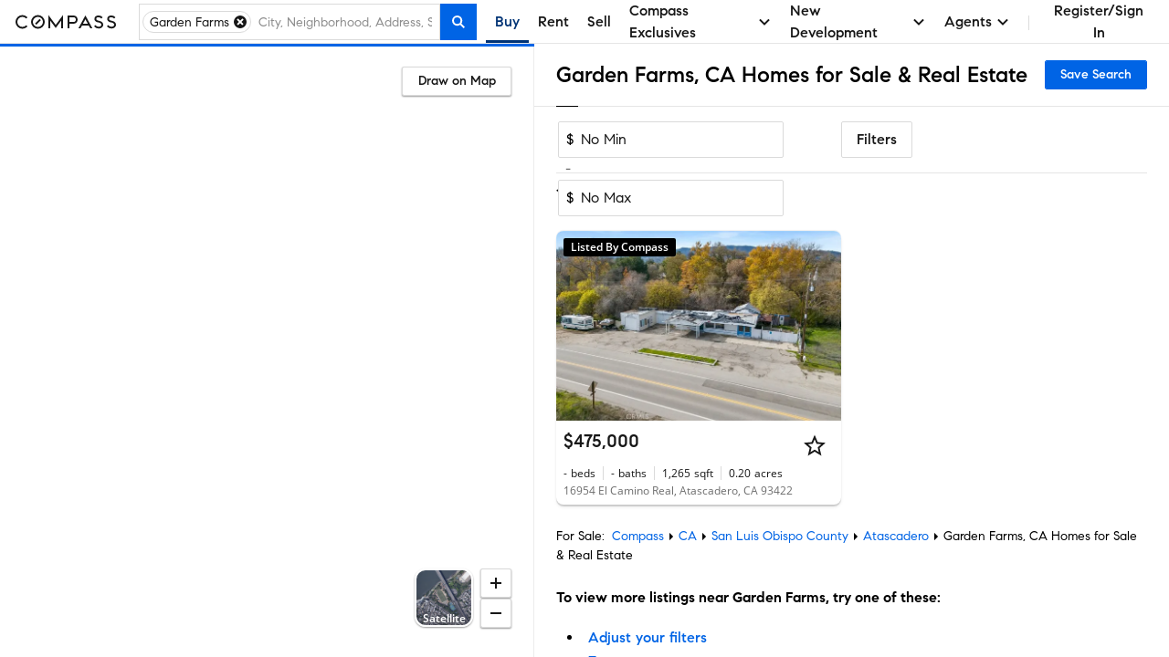

--- FILE ---
content_type: text/html; charset=utf-8
request_url: https://www.google.com/recaptcha/api2/anchor?ar=1&k=6Ld-u_UUAAAAAPU09eEm6LksWjxz9ySwgzgA1PAc&co=aHR0cHM6Ly93d3cuY29tcGFzcy5jb206NDQz&hl=en&v=PoyoqOPhxBO7pBk68S4YbpHZ&size=invisible&anchor-ms=20000&execute-ms=30000&cb=cqujddmmf2cx
body_size: 48687
content:
<!DOCTYPE HTML><html dir="ltr" lang="en"><head><meta http-equiv="Content-Type" content="text/html; charset=UTF-8">
<meta http-equiv="X-UA-Compatible" content="IE=edge">
<title>reCAPTCHA</title>
<style type="text/css">
/* cyrillic-ext */
@font-face {
  font-family: 'Roboto';
  font-style: normal;
  font-weight: 400;
  font-stretch: 100%;
  src: url(//fonts.gstatic.com/s/roboto/v48/KFO7CnqEu92Fr1ME7kSn66aGLdTylUAMa3GUBHMdazTgWw.woff2) format('woff2');
  unicode-range: U+0460-052F, U+1C80-1C8A, U+20B4, U+2DE0-2DFF, U+A640-A69F, U+FE2E-FE2F;
}
/* cyrillic */
@font-face {
  font-family: 'Roboto';
  font-style: normal;
  font-weight: 400;
  font-stretch: 100%;
  src: url(//fonts.gstatic.com/s/roboto/v48/KFO7CnqEu92Fr1ME7kSn66aGLdTylUAMa3iUBHMdazTgWw.woff2) format('woff2');
  unicode-range: U+0301, U+0400-045F, U+0490-0491, U+04B0-04B1, U+2116;
}
/* greek-ext */
@font-face {
  font-family: 'Roboto';
  font-style: normal;
  font-weight: 400;
  font-stretch: 100%;
  src: url(//fonts.gstatic.com/s/roboto/v48/KFO7CnqEu92Fr1ME7kSn66aGLdTylUAMa3CUBHMdazTgWw.woff2) format('woff2');
  unicode-range: U+1F00-1FFF;
}
/* greek */
@font-face {
  font-family: 'Roboto';
  font-style: normal;
  font-weight: 400;
  font-stretch: 100%;
  src: url(//fonts.gstatic.com/s/roboto/v48/KFO7CnqEu92Fr1ME7kSn66aGLdTylUAMa3-UBHMdazTgWw.woff2) format('woff2');
  unicode-range: U+0370-0377, U+037A-037F, U+0384-038A, U+038C, U+038E-03A1, U+03A3-03FF;
}
/* math */
@font-face {
  font-family: 'Roboto';
  font-style: normal;
  font-weight: 400;
  font-stretch: 100%;
  src: url(//fonts.gstatic.com/s/roboto/v48/KFO7CnqEu92Fr1ME7kSn66aGLdTylUAMawCUBHMdazTgWw.woff2) format('woff2');
  unicode-range: U+0302-0303, U+0305, U+0307-0308, U+0310, U+0312, U+0315, U+031A, U+0326-0327, U+032C, U+032F-0330, U+0332-0333, U+0338, U+033A, U+0346, U+034D, U+0391-03A1, U+03A3-03A9, U+03B1-03C9, U+03D1, U+03D5-03D6, U+03F0-03F1, U+03F4-03F5, U+2016-2017, U+2034-2038, U+203C, U+2040, U+2043, U+2047, U+2050, U+2057, U+205F, U+2070-2071, U+2074-208E, U+2090-209C, U+20D0-20DC, U+20E1, U+20E5-20EF, U+2100-2112, U+2114-2115, U+2117-2121, U+2123-214F, U+2190, U+2192, U+2194-21AE, U+21B0-21E5, U+21F1-21F2, U+21F4-2211, U+2213-2214, U+2216-22FF, U+2308-230B, U+2310, U+2319, U+231C-2321, U+2336-237A, U+237C, U+2395, U+239B-23B7, U+23D0, U+23DC-23E1, U+2474-2475, U+25AF, U+25B3, U+25B7, U+25BD, U+25C1, U+25CA, U+25CC, U+25FB, U+266D-266F, U+27C0-27FF, U+2900-2AFF, U+2B0E-2B11, U+2B30-2B4C, U+2BFE, U+3030, U+FF5B, U+FF5D, U+1D400-1D7FF, U+1EE00-1EEFF;
}
/* symbols */
@font-face {
  font-family: 'Roboto';
  font-style: normal;
  font-weight: 400;
  font-stretch: 100%;
  src: url(//fonts.gstatic.com/s/roboto/v48/KFO7CnqEu92Fr1ME7kSn66aGLdTylUAMaxKUBHMdazTgWw.woff2) format('woff2');
  unicode-range: U+0001-000C, U+000E-001F, U+007F-009F, U+20DD-20E0, U+20E2-20E4, U+2150-218F, U+2190, U+2192, U+2194-2199, U+21AF, U+21E6-21F0, U+21F3, U+2218-2219, U+2299, U+22C4-22C6, U+2300-243F, U+2440-244A, U+2460-24FF, U+25A0-27BF, U+2800-28FF, U+2921-2922, U+2981, U+29BF, U+29EB, U+2B00-2BFF, U+4DC0-4DFF, U+FFF9-FFFB, U+10140-1018E, U+10190-1019C, U+101A0, U+101D0-101FD, U+102E0-102FB, U+10E60-10E7E, U+1D2C0-1D2D3, U+1D2E0-1D37F, U+1F000-1F0FF, U+1F100-1F1AD, U+1F1E6-1F1FF, U+1F30D-1F30F, U+1F315, U+1F31C, U+1F31E, U+1F320-1F32C, U+1F336, U+1F378, U+1F37D, U+1F382, U+1F393-1F39F, U+1F3A7-1F3A8, U+1F3AC-1F3AF, U+1F3C2, U+1F3C4-1F3C6, U+1F3CA-1F3CE, U+1F3D4-1F3E0, U+1F3ED, U+1F3F1-1F3F3, U+1F3F5-1F3F7, U+1F408, U+1F415, U+1F41F, U+1F426, U+1F43F, U+1F441-1F442, U+1F444, U+1F446-1F449, U+1F44C-1F44E, U+1F453, U+1F46A, U+1F47D, U+1F4A3, U+1F4B0, U+1F4B3, U+1F4B9, U+1F4BB, U+1F4BF, U+1F4C8-1F4CB, U+1F4D6, U+1F4DA, U+1F4DF, U+1F4E3-1F4E6, U+1F4EA-1F4ED, U+1F4F7, U+1F4F9-1F4FB, U+1F4FD-1F4FE, U+1F503, U+1F507-1F50B, U+1F50D, U+1F512-1F513, U+1F53E-1F54A, U+1F54F-1F5FA, U+1F610, U+1F650-1F67F, U+1F687, U+1F68D, U+1F691, U+1F694, U+1F698, U+1F6AD, U+1F6B2, U+1F6B9-1F6BA, U+1F6BC, U+1F6C6-1F6CF, U+1F6D3-1F6D7, U+1F6E0-1F6EA, U+1F6F0-1F6F3, U+1F6F7-1F6FC, U+1F700-1F7FF, U+1F800-1F80B, U+1F810-1F847, U+1F850-1F859, U+1F860-1F887, U+1F890-1F8AD, U+1F8B0-1F8BB, U+1F8C0-1F8C1, U+1F900-1F90B, U+1F93B, U+1F946, U+1F984, U+1F996, U+1F9E9, U+1FA00-1FA6F, U+1FA70-1FA7C, U+1FA80-1FA89, U+1FA8F-1FAC6, U+1FACE-1FADC, U+1FADF-1FAE9, U+1FAF0-1FAF8, U+1FB00-1FBFF;
}
/* vietnamese */
@font-face {
  font-family: 'Roboto';
  font-style: normal;
  font-weight: 400;
  font-stretch: 100%;
  src: url(//fonts.gstatic.com/s/roboto/v48/KFO7CnqEu92Fr1ME7kSn66aGLdTylUAMa3OUBHMdazTgWw.woff2) format('woff2');
  unicode-range: U+0102-0103, U+0110-0111, U+0128-0129, U+0168-0169, U+01A0-01A1, U+01AF-01B0, U+0300-0301, U+0303-0304, U+0308-0309, U+0323, U+0329, U+1EA0-1EF9, U+20AB;
}
/* latin-ext */
@font-face {
  font-family: 'Roboto';
  font-style: normal;
  font-weight: 400;
  font-stretch: 100%;
  src: url(//fonts.gstatic.com/s/roboto/v48/KFO7CnqEu92Fr1ME7kSn66aGLdTylUAMa3KUBHMdazTgWw.woff2) format('woff2');
  unicode-range: U+0100-02BA, U+02BD-02C5, U+02C7-02CC, U+02CE-02D7, U+02DD-02FF, U+0304, U+0308, U+0329, U+1D00-1DBF, U+1E00-1E9F, U+1EF2-1EFF, U+2020, U+20A0-20AB, U+20AD-20C0, U+2113, U+2C60-2C7F, U+A720-A7FF;
}
/* latin */
@font-face {
  font-family: 'Roboto';
  font-style: normal;
  font-weight: 400;
  font-stretch: 100%;
  src: url(//fonts.gstatic.com/s/roboto/v48/KFO7CnqEu92Fr1ME7kSn66aGLdTylUAMa3yUBHMdazQ.woff2) format('woff2');
  unicode-range: U+0000-00FF, U+0131, U+0152-0153, U+02BB-02BC, U+02C6, U+02DA, U+02DC, U+0304, U+0308, U+0329, U+2000-206F, U+20AC, U+2122, U+2191, U+2193, U+2212, U+2215, U+FEFF, U+FFFD;
}
/* cyrillic-ext */
@font-face {
  font-family: 'Roboto';
  font-style: normal;
  font-weight: 500;
  font-stretch: 100%;
  src: url(//fonts.gstatic.com/s/roboto/v48/KFO7CnqEu92Fr1ME7kSn66aGLdTylUAMa3GUBHMdazTgWw.woff2) format('woff2');
  unicode-range: U+0460-052F, U+1C80-1C8A, U+20B4, U+2DE0-2DFF, U+A640-A69F, U+FE2E-FE2F;
}
/* cyrillic */
@font-face {
  font-family: 'Roboto';
  font-style: normal;
  font-weight: 500;
  font-stretch: 100%;
  src: url(//fonts.gstatic.com/s/roboto/v48/KFO7CnqEu92Fr1ME7kSn66aGLdTylUAMa3iUBHMdazTgWw.woff2) format('woff2');
  unicode-range: U+0301, U+0400-045F, U+0490-0491, U+04B0-04B1, U+2116;
}
/* greek-ext */
@font-face {
  font-family: 'Roboto';
  font-style: normal;
  font-weight: 500;
  font-stretch: 100%;
  src: url(//fonts.gstatic.com/s/roboto/v48/KFO7CnqEu92Fr1ME7kSn66aGLdTylUAMa3CUBHMdazTgWw.woff2) format('woff2');
  unicode-range: U+1F00-1FFF;
}
/* greek */
@font-face {
  font-family: 'Roboto';
  font-style: normal;
  font-weight: 500;
  font-stretch: 100%;
  src: url(//fonts.gstatic.com/s/roboto/v48/KFO7CnqEu92Fr1ME7kSn66aGLdTylUAMa3-UBHMdazTgWw.woff2) format('woff2');
  unicode-range: U+0370-0377, U+037A-037F, U+0384-038A, U+038C, U+038E-03A1, U+03A3-03FF;
}
/* math */
@font-face {
  font-family: 'Roboto';
  font-style: normal;
  font-weight: 500;
  font-stretch: 100%;
  src: url(//fonts.gstatic.com/s/roboto/v48/KFO7CnqEu92Fr1ME7kSn66aGLdTylUAMawCUBHMdazTgWw.woff2) format('woff2');
  unicode-range: U+0302-0303, U+0305, U+0307-0308, U+0310, U+0312, U+0315, U+031A, U+0326-0327, U+032C, U+032F-0330, U+0332-0333, U+0338, U+033A, U+0346, U+034D, U+0391-03A1, U+03A3-03A9, U+03B1-03C9, U+03D1, U+03D5-03D6, U+03F0-03F1, U+03F4-03F5, U+2016-2017, U+2034-2038, U+203C, U+2040, U+2043, U+2047, U+2050, U+2057, U+205F, U+2070-2071, U+2074-208E, U+2090-209C, U+20D0-20DC, U+20E1, U+20E5-20EF, U+2100-2112, U+2114-2115, U+2117-2121, U+2123-214F, U+2190, U+2192, U+2194-21AE, U+21B0-21E5, U+21F1-21F2, U+21F4-2211, U+2213-2214, U+2216-22FF, U+2308-230B, U+2310, U+2319, U+231C-2321, U+2336-237A, U+237C, U+2395, U+239B-23B7, U+23D0, U+23DC-23E1, U+2474-2475, U+25AF, U+25B3, U+25B7, U+25BD, U+25C1, U+25CA, U+25CC, U+25FB, U+266D-266F, U+27C0-27FF, U+2900-2AFF, U+2B0E-2B11, U+2B30-2B4C, U+2BFE, U+3030, U+FF5B, U+FF5D, U+1D400-1D7FF, U+1EE00-1EEFF;
}
/* symbols */
@font-face {
  font-family: 'Roboto';
  font-style: normal;
  font-weight: 500;
  font-stretch: 100%;
  src: url(//fonts.gstatic.com/s/roboto/v48/KFO7CnqEu92Fr1ME7kSn66aGLdTylUAMaxKUBHMdazTgWw.woff2) format('woff2');
  unicode-range: U+0001-000C, U+000E-001F, U+007F-009F, U+20DD-20E0, U+20E2-20E4, U+2150-218F, U+2190, U+2192, U+2194-2199, U+21AF, U+21E6-21F0, U+21F3, U+2218-2219, U+2299, U+22C4-22C6, U+2300-243F, U+2440-244A, U+2460-24FF, U+25A0-27BF, U+2800-28FF, U+2921-2922, U+2981, U+29BF, U+29EB, U+2B00-2BFF, U+4DC0-4DFF, U+FFF9-FFFB, U+10140-1018E, U+10190-1019C, U+101A0, U+101D0-101FD, U+102E0-102FB, U+10E60-10E7E, U+1D2C0-1D2D3, U+1D2E0-1D37F, U+1F000-1F0FF, U+1F100-1F1AD, U+1F1E6-1F1FF, U+1F30D-1F30F, U+1F315, U+1F31C, U+1F31E, U+1F320-1F32C, U+1F336, U+1F378, U+1F37D, U+1F382, U+1F393-1F39F, U+1F3A7-1F3A8, U+1F3AC-1F3AF, U+1F3C2, U+1F3C4-1F3C6, U+1F3CA-1F3CE, U+1F3D4-1F3E0, U+1F3ED, U+1F3F1-1F3F3, U+1F3F5-1F3F7, U+1F408, U+1F415, U+1F41F, U+1F426, U+1F43F, U+1F441-1F442, U+1F444, U+1F446-1F449, U+1F44C-1F44E, U+1F453, U+1F46A, U+1F47D, U+1F4A3, U+1F4B0, U+1F4B3, U+1F4B9, U+1F4BB, U+1F4BF, U+1F4C8-1F4CB, U+1F4D6, U+1F4DA, U+1F4DF, U+1F4E3-1F4E6, U+1F4EA-1F4ED, U+1F4F7, U+1F4F9-1F4FB, U+1F4FD-1F4FE, U+1F503, U+1F507-1F50B, U+1F50D, U+1F512-1F513, U+1F53E-1F54A, U+1F54F-1F5FA, U+1F610, U+1F650-1F67F, U+1F687, U+1F68D, U+1F691, U+1F694, U+1F698, U+1F6AD, U+1F6B2, U+1F6B9-1F6BA, U+1F6BC, U+1F6C6-1F6CF, U+1F6D3-1F6D7, U+1F6E0-1F6EA, U+1F6F0-1F6F3, U+1F6F7-1F6FC, U+1F700-1F7FF, U+1F800-1F80B, U+1F810-1F847, U+1F850-1F859, U+1F860-1F887, U+1F890-1F8AD, U+1F8B0-1F8BB, U+1F8C0-1F8C1, U+1F900-1F90B, U+1F93B, U+1F946, U+1F984, U+1F996, U+1F9E9, U+1FA00-1FA6F, U+1FA70-1FA7C, U+1FA80-1FA89, U+1FA8F-1FAC6, U+1FACE-1FADC, U+1FADF-1FAE9, U+1FAF0-1FAF8, U+1FB00-1FBFF;
}
/* vietnamese */
@font-face {
  font-family: 'Roboto';
  font-style: normal;
  font-weight: 500;
  font-stretch: 100%;
  src: url(//fonts.gstatic.com/s/roboto/v48/KFO7CnqEu92Fr1ME7kSn66aGLdTylUAMa3OUBHMdazTgWw.woff2) format('woff2');
  unicode-range: U+0102-0103, U+0110-0111, U+0128-0129, U+0168-0169, U+01A0-01A1, U+01AF-01B0, U+0300-0301, U+0303-0304, U+0308-0309, U+0323, U+0329, U+1EA0-1EF9, U+20AB;
}
/* latin-ext */
@font-face {
  font-family: 'Roboto';
  font-style: normal;
  font-weight: 500;
  font-stretch: 100%;
  src: url(//fonts.gstatic.com/s/roboto/v48/KFO7CnqEu92Fr1ME7kSn66aGLdTylUAMa3KUBHMdazTgWw.woff2) format('woff2');
  unicode-range: U+0100-02BA, U+02BD-02C5, U+02C7-02CC, U+02CE-02D7, U+02DD-02FF, U+0304, U+0308, U+0329, U+1D00-1DBF, U+1E00-1E9F, U+1EF2-1EFF, U+2020, U+20A0-20AB, U+20AD-20C0, U+2113, U+2C60-2C7F, U+A720-A7FF;
}
/* latin */
@font-face {
  font-family: 'Roboto';
  font-style: normal;
  font-weight: 500;
  font-stretch: 100%;
  src: url(//fonts.gstatic.com/s/roboto/v48/KFO7CnqEu92Fr1ME7kSn66aGLdTylUAMa3yUBHMdazQ.woff2) format('woff2');
  unicode-range: U+0000-00FF, U+0131, U+0152-0153, U+02BB-02BC, U+02C6, U+02DA, U+02DC, U+0304, U+0308, U+0329, U+2000-206F, U+20AC, U+2122, U+2191, U+2193, U+2212, U+2215, U+FEFF, U+FFFD;
}
/* cyrillic-ext */
@font-face {
  font-family: 'Roboto';
  font-style: normal;
  font-weight: 900;
  font-stretch: 100%;
  src: url(//fonts.gstatic.com/s/roboto/v48/KFO7CnqEu92Fr1ME7kSn66aGLdTylUAMa3GUBHMdazTgWw.woff2) format('woff2');
  unicode-range: U+0460-052F, U+1C80-1C8A, U+20B4, U+2DE0-2DFF, U+A640-A69F, U+FE2E-FE2F;
}
/* cyrillic */
@font-face {
  font-family: 'Roboto';
  font-style: normal;
  font-weight: 900;
  font-stretch: 100%;
  src: url(//fonts.gstatic.com/s/roboto/v48/KFO7CnqEu92Fr1ME7kSn66aGLdTylUAMa3iUBHMdazTgWw.woff2) format('woff2');
  unicode-range: U+0301, U+0400-045F, U+0490-0491, U+04B0-04B1, U+2116;
}
/* greek-ext */
@font-face {
  font-family: 'Roboto';
  font-style: normal;
  font-weight: 900;
  font-stretch: 100%;
  src: url(//fonts.gstatic.com/s/roboto/v48/KFO7CnqEu92Fr1ME7kSn66aGLdTylUAMa3CUBHMdazTgWw.woff2) format('woff2');
  unicode-range: U+1F00-1FFF;
}
/* greek */
@font-face {
  font-family: 'Roboto';
  font-style: normal;
  font-weight: 900;
  font-stretch: 100%;
  src: url(//fonts.gstatic.com/s/roboto/v48/KFO7CnqEu92Fr1ME7kSn66aGLdTylUAMa3-UBHMdazTgWw.woff2) format('woff2');
  unicode-range: U+0370-0377, U+037A-037F, U+0384-038A, U+038C, U+038E-03A1, U+03A3-03FF;
}
/* math */
@font-face {
  font-family: 'Roboto';
  font-style: normal;
  font-weight: 900;
  font-stretch: 100%;
  src: url(//fonts.gstatic.com/s/roboto/v48/KFO7CnqEu92Fr1ME7kSn66aGLdTylUAMawCUBHMdazTgWw.woff2) format('woff2');
  unicode-range: U+0302-0303, U+0305, U+0307-0308, U+0310, U+0312, U+0315, U+031A, U+0326-0327, U+032C, U+032F-0330, U+0332-0333, U+0338, U+033A, U+0346, U+034D, U+0391-03A1, U+03A3-03A9, U+03B1-03C9, U+03D1, U+03D5-03D6, U+03F0-03F1, U+03F4-03F5, U+2016-2017, U+2034-2038, U+203C, U+2040, U+2043, U+2047, U+2050, U+2057, U+205F, U+2070-2071, U+2074-208E, U+2090-209C, U+20D0-20DC, U+20E1, U+20E5-20EF, U+2100-2112, U+2114-2115, U+2117-2121, U+2123-214F, U+2190, U+2192, U+2194-21AE, U+21B0-21E5, U+21F1-21F2, U+21F4-2211, U+2213-2214, U+2216-22FF, U+2308-230B, U+2310, U+2319, U+231C-2321, U+2336-237A, U+237C, U+2395, U+239B-23B7, U+23D0, U+23DC-23E1, U+2474-2475, U+25AF, U+25B3, U+25B7, U+25BD, U+25C1, U+25CA, U+25CC, U+25FB, U+266D-266F, U+27C0-27FF, U+2900-2AFF, U+2B0E-2B11, U+2B30-2B4C, U+2BFE, U+3030, U+FF5B, U+FF5D, U+1D400-1D7FF, U+1EE00-1EEFF;
}
/* symbols */
@font-face {
  font-family: 'Roboto';
  font-style: normal;
  font-weight: 900;
  font-stretch: 100%;
  src: url(//fonts.gstatic.com/s/roboto/v48/KFO7CnqEu92Fr1ME7kSn66aGLdTylUAMaxKUBHMdazTgWw.woff2) format('woff2');
  unicode-range: U+0001-000C, U+000E-001F, U+007F-009F, U+20DD-20E0, U+20E2-20E4, U+2150-218F, U+2190, U+2192, U+2194-2199, U+21AF, U+21E6-21F0, U+21F3, U+2218-2219, U+2299, U+22C4-22C6, U+2300-243F, U+2440-244A, U+2460-24FF, U+25A0-27BF, U+2800-28FF, U+2921-2922, U+2981, U+29BF, U+29EB, U+2B00-2BFF, U+4DC0-4DFF, U+FFF9-FFFB, U+10140-1018E, U+10190-1019C, U+101A0, U+101D0-101FD, U+102E0-102FB, U+10E60-10E7E, U+1D2C0-1D2D3, U+1D2E0-1D37F, U+1F000-1F0FF, U+1F100-1F1AD, U+1F1E6-1F1FF, U+1F30D-1F30F, U+1F315, U+1F31C, U+1F31E, U+1F320-1F32C, U+1F336, U+1F378, U+1F37D, U+1F382, U+1F393-1F39F, U+1F3A7-1F3A8, U+1F3AC-1F3AF, U+1F3C2, U+1F3C4-1F3C6, U+1F3CA-1F3CE, U+1F3D4-1F3E0, U+1F3ED, U+1F3F1-1F3F3, U+1F3F5-1F3F7, U+1F408, U+1F415, U+1F41F, U+1F426, U+1F43F, U+1F441-1F442, U+1F444, U+1F446-1F449, U+1F44C-1F44E, U+1F453, U+1F46A, U+1F47D, U+1F4A3, U+1F4B0, U+1F4B3, U+1F4B9, U+1F4BB, U+1F4BF, U+1F4C8-1F4CB, U+1F4D6, U+1F4DA, U+1F4DF, U+1F4E3-1F4E6, U+1F4EA-1F4ED, U+1F4F7, U+1F4F9-1F4FB, U+1F4FD-1F4FE, U+1F503, U+1F507-1F50B, U+1F50D, U+1F512-1F513, U+1F53E-1F54A, U+1F54F-1F5FA, U+1F610, U+1F650-1F67F, U+1F687, U+1F68D, U+1F691, U+1F694, U+1F698, U+1F6AD, U+1F6B2, U+1F6B9-1F6BA, U+1F6BC, U+1F6C6-1F6CF, U+1F6D3-1F6D7, U+1F6E0-1F6EA, U+1F6F0-1F6F3, U+1F6F7-1F6FC, U+1F700-1F7FF, U+1F800-1F80B, U+1F810-1F847, U+1F850-1F859, U+1F860-1F887, U+1F890-1F8AD, U+1F8B0-1F8BB, U+1F8C0-1F8C1, U+1F900-1F90B, U+1F93B, U+1F946, U+1F984, U+1F996, U+1F9E9, U+1FA00-1FA6F, U+1FA70-1FA7C, U+1FA80-1FA89, U+1FA8F-1FAC6, U+1FACE-1FADC, U+1FADF-1FAE9, U+1FAF0-1FAF8, U+1FB00-1FBFF;
}
/* vietnamese */
@font-face {
  font-family: 'Roboto';
  font-style: normal;
  font-weight: 900;
  font-stretch: 100%;
  src: url(//fonts.gstatic.com/s/roboto/v48/KFO7CnqEu92Fr1ME7kSn66aGLdTylUAMa3OUBHMdazTgWw.woff2) format('woff2');
  unicode-range: U+0102-0103, U+0110-0111, U+0128-0129, U+0168-0169, U+01A0-01A1, U+01AF-01B0, U+0300-0301, U+0303-0304, U+0308-0309, U+0323, U+0329, U+1EA0-1EF9, U+20AB;
}
/* latin-ext */
@font-face {
  font-family: 'Roboto';
  font-style: normal;
  font-weight: 900;
  font-stretch: 100%;
  src: url(//fonts.gstatic.com/s/roboto/v48/KFO7CnqEu92Fr1ME7kSn66aGLdTylUAMa3KUBHMdazTgWw.woff2) format('woff2');
  unicode-range: U+0100-02BA, U+02BD-02C5, U+02C7-02CC, U+02CE-02D7, U+02DD-02FF, U+0304, U+0308, U+0329, U+1D00-1DBF, U+1E00-1E9F, U+1EF2-1EFF, U+2020, U+20A0-20AB, U+20AD-20C0, U+2113, U+2C60-2C7F, U+A720-A7FF;
}
/* latin */
@font-face {
  font-family: 'Roboto';
  font-style: normal;
  font-weight: 900;
  font-stretch: 100%;
  src: url(//fonts.gstatic.com/s/roboto/v48/KFO7CnqEu92Fr1ME7kSn66aGLdTylUAMa3yUBHMdazQ.woff2) format('woff2');
  unicode-range: U+0000-00FF, U+0131, U+0152-0153, U+02BB-02BC, U+02C6, U+02DA, U+02DC, U+0304, U+0308, U+0329, U+2000-206F, U+20AC, U+2122, U+2191, U+2193, U+2212, U+2215, U+FEFF, U+FFFD;
}

</style>
<link rel="stylesheet" type="text/css" href="https://www.gstatic.com/recaptcha/releases/PoyoqOPhxBO7pBk68S4YbpHZ/styles__ltr.css">
<script nonce="MMzCMKUseVG8NvEHFOTYoA" type="text/javascript">window['__recaptcha_api'] = 'https://www.google.com/recaptcha/api2/';</script>
<script type="text/javascript" src="https://www.gstatic.com/recaptcha/releases/PoyoqOPhxBO7pBk68S4YbpHZ/recaptcha__en.js" nonce="MMzCMKUseVG8NvEHFOTYoA">
      
    </script></head>
<body><div id="rc-anchor-alert" class="rc-anchor-alert"></div>
<input type="hidden" id="recaptcha-token" value="[base64]">
<script type="text/javascript" nonce="MMzCMKUseVG8NvEHFOTYoA">
      recaptcha.anchor.Main.init("[\x22ainput\x22,[\x22bgdata\x22,\x22\x22,\[base64]/[base64]/bmV3IFpbdF0obVswXSk6Sz09Mj9uZXcgWlt0XShtWzBdLG1bMV0pOks9PTM/bmV3IFpbdF0obVswXSxtWzFdLG1bMl0pOks9PTQ/[base64]/[base64]/[base64]/[base64]/[base64]/[base64]/[base64]/[base64]/[base64]/[base64]/[base64]/[base64]/[base64]/[base64]\\u003d\\u003d\x22,\[base64]\\u003d\\u003d\x22,\[base64]/[base64]/CrXzDhMKqJXjCl8KEwqE5wqTCgx/DjSAvw5IHOcK/[base64]/CmysGwrl2w64XcsOOUiEew4rCscK8C8Kfw5VNw5xNbzk4VirDo38AGsOmXyXDhsOHU8KdSVgxF8OcAMOJw63DmD3DpsOqwqYlw7V/PEp8w5fCsCQ/bcOLwr0ZwqbCkcKUPlsvw4jDggh9wr/DiyJqL1HCp2/DssOVYltcw4/DvMOuw7UPwq7Dq27Ct2rCv3DDnFY3LQTCmcK0w79uccOaPSxtw54rw5kxwqDDniEkHsOow6PDucKaw7vDjsKqPsKfG8OjUMOWR8KaFsK/w4PChcOXbMKycG5VwpbCjsKJIsKbfsONcAnDmETClMOOwqzDo8OVIyJNw6TDm8OkwqQ9w4bCn8OIwpfDocKhDmvDk0XDt2XDkmfCrcKRLXXDiFstZsO2w7wIC8OFTMOVw4Qfw5HDuGXDuDMVw4nCucO9w6UHQsKGJi47E8OIF1/CiArDtsOqXgk4UsKoahwowoJjbHXDqQkyN0rDpsO1wr8yfVTClWLCr3TDiAMVw49xw73DtMKMwrfChMKpw7bDpE7ChMKICWXCj8OLDsKqwqI0E8KvRsOLw4gCw7A/KEnDvDzDvGcRc8KhL07CvTjCuFoFcy1ew4Rdw5tNw4waw4vDlF3DoMKlw5ITUMKmC3nCoxInwq/DlMOqBH9oUMKlIMOVdFjDgsK9IARXw7sRFMKmS8KJFFpRB8K3wpvDk0Etwp0fwo/CpELClQ3CowUOSl7CgcOLwpvCtsKUMW7CtsOMYj8dNnoKw7vCq8KGNcKrBG/Cm8OCICRZcSUfw7c/[base64]/[base64]/Ci8KZwptVGCglUsOyBjBwPQdyw4vCn8KdTmdRS0VxKcKIwrhuw4M6w7s+wo0Jw5bCnWYZIMONw6cjWsOewpbDgS4qw4vDlVTCjMKMakLChMOqTRU7w69tw4h/w4RYBcK4fsOjIwHCr8O4TsKXXyIDS8Oqwqlow5laKcK/[base64]/wqnCnULChz/CpsKgBcKCw4xUwo3ComlpESQLw5rCgSLDqsKBw43ChEsMwpcRwqVdXcOtwonDgsOXCMKmwrZhw7R6w4UETUl2PizCiRTDvVfDp8OnMMKAHmwsw7NrKsODfQ1Fw4zDiMK2bXLCocKlI0N8FcOAScODaVbDvE9Lw59naC/ClS4PSmHChsKLOsOjw67DpFIWw6MKw7kSwp/CumA2w5/[base64]/wq7Dl8OGw6bDmihfQcOAw5HDncK3w60nw7pSw41JwrjDg8OAUsOYEMOMw5EFwps5A8KyIjIvw43CvjYQw6PCjmgcwqjDkXHCnlZNw7/CrcO4wrBhOSjDo8O+wq8aPMOaVcK5w5dROsODNFMialDDkcKTXcKBYMO0NQV4UMO5EsKjQlFtFyzDtsK1w4VuX8OkdlYVN1F1w6HCjcO+VXzDrjLDkjfDuQvDpsKpwq8WFsOWwoHCuR/CscOMHCbDk1M2UjcJasKKcsKaeAPDvm1yw7AETwTDgsKow4vCr8O8PQ0uw5jDrlFmHTbDosKYwrDCsMOIw6rDmMKJw5nDscOmwpkUS1TCtcKxG0M6LcOEw6MOw4XDt8OEw7zCoWbDpcKjwq7Ck8OewogcRsKcJ23Dt8KOZMKwZcOrw6/Dozp7wpRywrsXUcKUJTrDo8K3w4LCklPDpMOJwpDCsMO8aRA3w6jCmsKtwrDDn0N9w7lQY8Krwr02IsOGw5V5wrQGA2dBflrDtS1YewROw4hIworDksKswqDDsw1OwrVOwogQPkgxwo/[base64]/Cs2w/wqvDhQlAIA7Dh8ORQk8tcgRXwojDs2BKBS0hwoRMNcOdwrAIVcKtwp49w4EofcOOwoLDo0hBwpnDsG7CtcOuakTDlsK4YMKVeMKTwoDDgcKVKXkCw6rDgAx+FMKJwqwQbTrDkCMaw4BWJkNMw6PDnXhUwq/DscOHUMKqwrjCvyrDoXMow6XDiy5cciJ5PQTClzRhKcKPZT/DrsKjwpFsUnJcwplDw70fGFTDt8K/cH8XMkkYw5bCscO+KXfCqkfDtjgDSsOpC8KAwrs6w73CuMOBw5/[base64]/wqjDnVzCisOIBBXCs8KvaMK1QsKCXDjCkMKCwr/CqsKbK23DkXnDtW4Mwp3CgsKDw4bCusOhwpl2TyDCk8KkwrpdAcOJw4fDoR7DosO4wrbDpGRVQ8O6wqE8P8KmwqHCllxYGBXDlxE8w7XDtMKLw5dFdCnCjgNaw5zCpm8pCULDtWtxZcOUwotdKcOjaxVTw5TCjcKow6fDhcO9w7jDomvDmMOOwq3DjVPDkMO/w47Ci8K6w6l9MxPDhcKqwrvDsMOvGj0CPn/Dl8OBw7QaVMOGesK6w5hofsKvw7M5wpbCg8ObwonDncKQwr3CmHPDkQXCmUPChsOaCcKTKsOOTcO3wpvDs8KUKF/[base64]/DscOHOFDCk8O+NHbDlMKtwqLCgsOIw5LCl8OefsOkNGnDusKzE8KZwqVldj3DjsK3w4l6dsKqw5nDthgNQsOWecK/wp3Cp8KzHy3Ci8K5HsKCw4nDowjDmjfDtMONVyIQwrnDkMOzWzhRw6NMwq0rNsOPwqkMEMKHwoHDixPCqg15PcKLw6PCsQ8Rw6TDpA9mw45Hw4g6w65nBmDDil/CvVnDgMKNQ8OdE8O4w6/CrMK2wpkSwqLDtsKeOcOqw4Qbw7twTCkzIwB+wr3CmMKAHyXDmMObCMKQI8OYNkfCtsOywoDDg1gvUwXDgsKXecO8wok/ThbDoUElwr3CpDHCiHvDusKJbcOoQAHDkx/[base64]/Cj8KfwpbCtxZcw5UewqLDtHnDhT1NGipMEcOfw4fDl8KgMcKPY8OWd8OQdRFAdDJSKsK7wot0cg3Di8K/woLCkyYtw4vCkApqLsKOGjXDtcKSwpLDtsOMD1w/N8KTLnDCmStow7HCtcKxdsKNwo3Cs1jCozTDoDTCjjrCuMKhw5/Dv8Kewp9xwqjCjRLDkcK4Hl1Uw6E+w5LCo8OIwpjDmsO5wqk6w4TDg8KtCxHCpkfChQ5wGcOqBsODHGJ9FgvDm0Uyw74ywq/Drn4zwpMXw7s4ADXDlsKjwp/[base64]/CusO2YGRBSMO/FcK2wpfCsMK6Ngg4wq08wpHCgMKJUsOpV8O4woF9CgnCqXM1ZsOFw4kLwrnDscOqVcOmwqbDt39kUX/DssKYw7vCsCXDgMO+YMOeEMOSWBHDgsOxwo7ClcOkw4TDqMKrDCHDqy1AwrwzdsKZFMOhDifChjMqWQUWwqjCj3hdCRpFI8KlIcOYw7sywrZnPcKqZQrDuXzDhsKlFEPDghhIM8KlwqLDsCrDkcKDwrllBSzDlcKxw5/CrwN0w6DCrAPDu8Oqw7PDqyDDuAnDtMK8w71LMMO3GMKJw4BgenLCmg0CO8OowrgDwqnDj13DtxPDpcKVwrvDrEvCtcKHw6TDtMKpb3BOFcKvwr/CmcOEamjDv13CmcKHAUrCrsK/V8K7wr7DjnjDtcOWw7/CuxYlw7hcw4jDkcO1w67DtmdWI2nCiVrCvsKwesKJOSlmOQ1qecK8wpVOwobCpH4Ww6RVwphUbEp6w58PGhjCvmHDmx1lwoFUw7zChsK7UMKVNikYwpLCmMOMEyJ7w7gMw7F/VDrDs8OAw60XQMKkwojDjTtuDsOLwq7Cp0BQwqN3KsOPR1XCtXLCnsOHwoJTw6zCtMKjwqXCoMK0XlvDpsKrwpsVG8Osw4vDklwowpoWKEMlwpxEwqvDjcO0dRwOw7dyw5LCh8K5RsOdw45ywpB/IcK0w7kTwp/DrEJvKhhDwqUVw6HCpMKBwpXCu0B2wotTw4/[base64]/CgMKAwp0Yw7xOCnd2emVQw4nCisKLwplpJU/DujXDu8Oow4rDsSPDpcO3ITnDnMK5IcKgTMK3wqfDuivCvMKUwpzDoC3DrcOqw6zDqMO3w7VLw7UHQMKodnbCicKxw4DDkj3CkMOowr/DpzgfOMK/w5fDkw7Dtm3CisK0L1rDpB/ClsOmbnLCsHYbc8K5wrrDjSwhUlHDsMK5w7otDU4QwofCiAHDomUsCmF5wpLCsSEBHXhfNlfCplJaw5LCvmPCnDzDlcK9wobDhG4Bwq9Md8Oiw6HDpsOywqvDtEYHw5lFw5/CgMK+LnMZwqTDksOzwp/Cvw/CkcKLfkojwrllTFITw7nDozkkw4xgw54/XMKrU1kUwrVRMsOJw7QKJ8Owwp7Du8O6woEaw4bCv8KTR8KUwonDlsONP8O8esKRw4UQwqDDpjttM3PChA4rGgXDiMK5wp3DnMKCworDhcOSwo/CgFJgwqXDi8KRwqPCrAlOLMO7azYPfhPDqhrDu2rDs8KYfcO9ODsTBcOBw5gPcsKNLMOjwr8eBMKNw4LDqsKgw7g/SW8RJn0kwrPDrl0dO8KoIFXCjcOgS0zDlQHCscO2w6YHw5jDl8ODwokkaMKOw4Vfw43Ci0LCnsKAw5YaZsOePSXDhsOLURxKwr9pfmPDksKMwq/[base64]/[base64]/NDHDm8O1wq/CjiEDWMOTwqEEwpYFXMK/GsOawrhEOnw/PsKHwpvCkAzCjA19wqdUw4jDosKyw6x8W2XClUdSw7wvwpnDssO/YGh1wp3DgXA+JCVXw5LCn8KxMMO/w4/Do8O1wrjDiMKjwqBwwqJLL0VTV8O1w6HDlQosw53DiMKNbcKHw6jDrsKiwqzCtcOdwpPDqcKTwqXCrwrDvDbCqMK0wq97fMO0w4YMN3TDtTEaaDnDlcKcWsKcbcKUw6fDiSAeY8KuLXfDjMK9X8O/wrZmwoB+w7VyPcKHw5h9XMOvax91wphow73Dhh/[base64]/DsMKZwq3DocKAw58UASjDmAvDhXUYJUpDwohNFMOdw7rDscKfwqzDhcOPw73CksKBNsKKw6gfccKGLjxFFU/CkMOjw6IOwr4CwqEDacODwozDsSsbw78OQShnwq5lw6RWAMK4M8Oiw4PCsMOrw4t/w6LChMOswpjDuMO3TBfDjF7DnQgeLS8jJRrCosKQfMODXsKAHMK/AcOFdMKvCcO3w7fCgV0JRMOCM0knw5DCoTXCtMOwwonCkDfDjz8Hw6xiwrzCgGxZwrvCgMKzwp/DlU3Dp3LDjxDCkGEgw5HCrRcJF8KpBBbDoMOZX8KMw4/Cm2lLU8K7ZXPCpX7DpUxiw45sw6nCrCXDnkjDgX/[base64]/[base64]/[base64]/Cn11Jwp5Je1nCqcKTY8OoUsKowpjDl8KRwozCshvDmnwxw5/[base64]/[base64]/SG4MBsOfVcKFw5o9P2fDjRrCvV/[base64]/Ank5wqLDuB/DpMKAwowiw5R0HCLDvMOFc8OBDGkxOcOQw43Cm2/DgVTCosKCd8K/[base64]/CtsODw5NuTiwRPmLDrX1rRR3DkDfDvRF9WcK3woHDm2bCpHFEGsKcw75BKMKCAxjCnMK6wrxVDcOwJijCgcOjwqLChsOwwp/CkSrCqBccRiENw6XDk8OOC8KNKWwZK8Oow4xWw4HDtMO/wobDtcKowqvDo8K7KV/[base64]/DqwzDs3PDmyLDp8O7YGE8NU8ELnoaScO5w6xLJT0jVcOqU8O5AMOew7kWcWlrZQdrw4TCgcOvfnEZHi/Ck8Ogwr03w6vDv1dcw5sGYw0VesKOwoYqGcKlOFtJworCvcKzwrEewopDw5Z3GMOvw5nCgMOBHsO+YlBFwqLCpMOrw57DvknDtjzDsMKodMO7NFs/w4rDn8KzwosXN396wp7Dgk7CjMOUSsK5w6NkFxzDiBbCsGNRwqIQBg5Pw5xVwqXDk8KtAGbCkVzCv8KFSiLCgy3DgcOdwrNlwqHDscOrJ0DDiEoRHn/[base64]/DiG/DssKDw5csw6tdJXXCvcK6w5bDp2XCmcKHTMOEHBFXwrfCqzpCRg82wrZ3worCocOvwoHDksOEwrLDn2TCncO2wqYaw4BRw7NtBsO0w6jCrVvCixDCkRlYJsK8NMKJK3gmwp8/XcOuwrEEw4dtTcKew7o8w6kCUsO7w75RGcOxHcOew7oPwrgqYMKHwoBkdThIX0dqw6BmLTnDpHJ/w7rDgkHDi8OBI0zDr8OXwqvDtMKww4cwwpx5DAQQLB1PeMOuw5orZnlRw6Z+d8OzwpnDpMODNxjDqcOKwqlfP1HDrzsRwrYmwqt6F8OEwpzCqGxJd8OHw7duwpvDkz/DiMO5NsK4HsKLCF/DohvCocOXw7TCsE4vbcO2w4nCqsOhVl/DusOhwp0pwojDh8K1KMO9wrvCm8KpwrjDv8OVw4bDqsKUdcOsw4fCvDFMIRLDpcKbw6vCscOyAxgTC8KJQHRNwoMmw4rDlsO2wp3DsHfCoVwdw4N6LMKWAMOHccKBwpEYw4DDvyUWw5xGw7zCkMKew78/wpMbw7XDrcOlfB42wphVBMK4HcO5VsOLYhHCjhcTT8Kiw5/DisOLw65/wpQ9wq9hwrZuwqE5eFfDjjNbZw/[base64]/Ck8K8wqbCqsKvwpbDm31Rw4rDn3Jyw6oddn5ORMOwdcKGFMOPwoXCjMKHwpTCo8KrOWIcw70eCcOFw7jCk29kWMO9esKgf8OCwrnDlcOZw5HDuksMZcKKMMKrcm8jwqfCgcOUdsKDWMK/Pls2wqrDqSUpKVUpwpDCsk/DlsK+w7/ChmnDp8OtfhjCnMKJOsKGwoXCmHxiR8KtDcOeJsK/CcK4w7/CnV/Dp8KRfHpRwqljGcOsKH0HH8KCLMO1w4nDuMK2w5DClcOpCcKcVhVfw73DksKkw7diwpHCrEfCpMOewrHCiX/ClhLDoXIrw7jCsU1sw4LCoQrDqzJlwrTDn0zDrcOPX2XCq8KkwrAoa8OqCUYYQcK8w7Jewo7DjMKVw7vCpyktScO6w67DpcKfwox7wpofB8Opc0TCvHfDksKzw4zDmcKUwo4GwrLDuFPDowLChMKLwoN+H28bbB/Cgy3Co0fCgcKPwrrDv8O3AMOYXsOlwrQjIcKVw5MYw497w4YfwqNqI8Kiw63CjTzDhsK6bGs7BMKawo7DsRxwwp1yacKdBMKtUWjChmZqIlfCqBpBw40GVcK8EcKlw4rDnF/CuybDkMKLdsKkwq7Cmm3Cik3CsQnCiWtEYMK6worCmg0rwqVdwqbCqUldD1RuGg4Zwo/CoCPDu8KFCQjCg8OwGwBwwpYLwpVcwrl9wq3DjFo4w4bDpCLDnMOnPGjDszkbwrnDlxMfBwfCqT8ef8OCXlnCnyJ1w5/[base64]/w7XCv3AdBSjDoAURDFXDoBhpw5INKTTCp8OPwpPCmjJxwrV1wqPChsK+wr/DtHnCgsOnw7kawpLCisK+f8KXLx4Cw6IyB8KhVcOOQ2RmTcK9wo3CjTLDhXJ+wodOacKnw53DgMKYw4xhSMO1w7XDh1/[base64]/[base64]/[base64]/w5vDk8OtHTAFVsKyw77CsWHDiMKERMKUw63Dj8Kiwq7ChQ7DlMOYwpNvJcOfK14tG8K5c2XCjAIwF8OHaMKTwpY9YsKmwr3CiTEXDGECw74Lwp/[base64]/Cp2h2K8KIVChRwrzCvcKaw4bDo291wqcrwo3DnljCvwPCgcOMwqjCkyJebsOnwrrCnzDCgkEzw6VWw6LCjMK5MzZrw6U2wq/DvsOow55EPUDDsMObHsOJLcKPEUYdSC46QMObw7o1ISHCqcKSacKrZsOvwrjCpsKTwoRPNsOWKcK1OnNicsK7QcKWP8O/w64fTcKmwojDtMOlb1fDmFzDr8K/KcKbwo1Dw6fDl8O/w73ClcK6F3rDncOmDUPDicKrw4fCucKnQ27CtsKqccKlwpczwo/Ct8KFZR3Cjnp+a8K5woHDugHCvz58aHrDjsOdS2LDoiDChcOyVgQ9D0HDmjDCksOUUxrDtUvDh8OLVMOHw7wTw7PDicO4wpB8w57DgyRvwoLCujjChBvDgcOUw60YVBLCscKWw73CjQ/DsMKPVMOGwoswKcOZBUXCpsKOwrTDlHvDnlpIwrRNMGkeRk8bwoU6w43ClUJSWcKbw4RiNcKSw4vCl8O5wpjDuAZSwoQOw6gow5NMSybDsy0RO8O3wq7Cm1DDpQI+CBbCo8KkDMKEw6/CnnDClGZkw7o/wpnCjh/DsAvCscOyMMOYw4kqIGXDisO0JsKHc8KAesOfU8OtPMK8w6XCm0Ndw6VoVFsNwo9Xwro8OkgkA8KGAMOrw5TChMKtL1fCkRtIeDXCmT3CmG/CisKXSsKWUXnDvQF+b8KZwrTDtsKfw79peVphw4sPeibCpUlKwpdFw51RwqfCrlXDiMOUwo3DuXbDjVB8wqrDpsK5fcOuMELDmcOewrsLw7PCqjMWccKNQsKrwrs0wq0DwqU+EsKkdzcMwoDDgsK0w7PCs1TDscK6wqE/[base64]/w683c8Kfw5HCgTtmWMKPwpvCtFXCssKifFFqUcOxAsK/[base64]/[base64]/DiMKnTMOvwqRgBCjCtDnChz5uw6LDqXbDt8OKwq0IMhB/SzNIbCILNsO5wo4AV1DDpcOzw4XDoMOLw6TDuXXDgsK+wrLCsMO0w7JRZizCqTRZw6XDvsKLCMOcw5vCsQ7Dgk1Gw65LwpY3ZsOnwrnCtcOGZw1/DBzDixtowpfDmcK3w5t1anzCl38hw5guc8Ogwp/Dh1M1w41LdsOuwrkEwoMgdyZUwosTHR4CDxDCr8Orw4YHw4bCk1hEHcKlf8KRw6NBABLCqWAEw5wBAsOswrx1BkLDhMO9woY4a1YawrDCgHQuEVolwrBqdsKFZMOPKFJZRMO8AS3DhW/CgyooOiQHTsOqw57Cg1NOw4QDH0UEwoR8bmfCjQXDncOkcVFWTsO3AsObwoMKw7XCv8K2VzNXw7zCrA9Dwocwe8KHZiljWBQdBsKdw7nDsMORwr/CucOBw6FawpxsahrDscKdb2vCngFcw7tPY8KfwrrCv8KZw5zCisOYw5YqwrMvwqvDgMOKcsKvw4XDrXx8YlbCrMO4w5law7cww4kAwp3CtmI6YRpBXXNOXcOZHMOFV8Khw5vCscKLccOlw5VDwrtAw7MrFl/CuggtCwTCkRTCisKNw6HCq1ZHR8O/w5bClMKXZcK3w6XConxpw5LCmUgpw7FnGcKFOkXDqV1gR8OkAsKtCsK6w401w5hWK8OewrzCtMOyUgXDtsKtw6PDhcOkwr1vw7AUX1FIwr7DumRaPsKBc8KCRMOOw4URGR7Cq04qE0cAwqDCh8Kqwq82CsK/cTUdJ10fbcOnDwM6YcKrUMOyKiQ5UcKkwoHDv8OaworDhMOUZwXCs8K9wprCnG0Ew5ZUw5vDkSXDlCfDrsOCw7jDuwcNR3IMwqRVPxTDmXfCknB/[base64]/[base64]/wqNpVmvDmMKbEMK+w4khXMOjwr9KUjDDlBnCsznDshbDv3lAw7ANWsOIwpUYw58yZ2vCkMOKTcKww6PDlVXDtAR8w63DjE7DolzCgsO2w6/DqxI8f2/DmcOBwr9iwrNCCsKQH3vCu8KlwoTDjwFIKinDgsOqw5pxCkDCgcOIwrpRw5TDmMOQY1xWXcO5w7VbwrDCicOcHsKJwr/CksK4w49afltrwrrCtyXCg8KGwoDCisKJEcOOwonCnj8tw57Chzw4wrfCkVArwqRewrPDsjtrw60Dw5/CpsO7VwfCs07CoyfChxM6w4PCiWzDoBjCtnTCn8KTwpbChlQ+LMO2w47DjlQVworDp0bCoifDk8OrfcKFf1nCtMOhw5PCtH7DhRUDwo5nwovCsMKzEMOfAcOPW8Onw6ttwq5Dw5gywp4Xw4XDn3fDksK4wqbDgsOyw5zDucOawolCKAnDuWNZw5wrG8O/w6NJecO7Uj11wp87wqdywrvDoWTDgS3Dpk7DoU00ehl/G8OlfQzCv8K/wqRwCMOWB8OQw7TCtXzCh8O2a8Orw5E1wrkhASckw45XwoEjJsOfSMODem00wqbDksOYw5PClMOkKcOUw53Dj8OoZMKpHkHDnCPDvTHChVPDscOtworDo8O5w6/CqwhuPCQrUcKww4rCkg1YwqlqYC/DlAHDoMK4wo/CrAXDiXjDrMKMw5nDtsOfw5TDlwc3S8OeZMKdMRDDnCvDjGPDgsOGaTjCnSFUw6Z1w77CvsK9JHJZw6Acw43Ch2zDpnLDpRzDhMOWWibCj18rAmkCw4ZCw5LCrcOHfxpYw680Sw4lIH0CHX/[base64]/X8KpND1lIUHDl8KEw6PCnsKBwoRVwozDkMKOTToWwpTCt3vCocKDwrcgTcKRwofDrMOZIATDtcK3TVnCqQAKwr/DjiICw7luwppyw5Isw4LDoMOKGMK4w6pTbk0KVsO1w6Ruwp8QdRdoMirDinzChm9Iw4PDoXhHDmczw7R/w5PCt8OGNMKIw7XClcKXHsOhFcOAw4wEw47ChBBBwqZnw6lvCMOtwpPCrsO9SQbCusOGwrgCJcOxw6nDlcKEEcOuwoJdRwrCklkWw5/[base64]/[base64]/DoMK6wqBvw4XDvmMHwpfCqyZzGcKWSsKbNFHCt13DtMK0HsKmwrjDosOBMsKtScK2Lj4iw7VBwoXCiCdqLcO2wrcUwqjDjMKIHQzCkcOXwqtVJX/CvA9RwqbDg33DrsO8YMObS8OaVMOhAj7DuWMsDcKBRsOowpjDunJZHMOCwrBoNx7ClcOCwpLDkcOWMUpKwqrCswzDoTsMwpUPw7N2w6/DgyI0w4YjwolDw6LDncKqwrprLiEvFHIqAFrCuV/[base64]/DrcKqw5hcwpQuw5LDtcKewqFqwo0ZwpvDqsKbwqHCtEXDjcKZXQdQLQNEwolYwoZIXMOow6TDiUIFOAjDnsKQwrhGwqolb8K2wrpMfWrChj5Wwp42wp7CtwfDow8fw6jDsHHCph/[base64]/[base64]/DosOewqAgEyYkJ8ODw7bDiVptwoHCg8KHTw7DqcO6GMKqwqYLwovDu0UqThMOJV/CsWxcC8KXwq8mw6t8w50zw7fCusOBwoIrUHU5QsK7wpdEYsObWsOBCBPDnUUZwo3ChXLDrMKOflPDlMO2wobCjXoxwpPCh8KAScOFwq3Do1cJKgnCpsKvw4/ClcKPEhl/dhIITcKowo/CrMKjw6XCvFXDv3fCnsKbw4XDs0VoQMKCbsO5ckoBY8KmwqA4woM9dFvDh8OGYBhcBsKCwp7CpkVSw7NYV1oxSxPCuWbCvsO4w5PCssOqQzrDgMKIw6TDvMKYCi9Kfk/ClsOhT1nDsSc7wpwAw6RXBirDvsKfw7lDEnZmH8KUw4VED8Ovw4d2Mk1KPDHDvXsXWMKvwoF/wojCrVvCgMOAwrlBZ8K8SVRcAXIGwoTDjMOfZMKww6fChh9rVFbCrUIswrNSw5DCpWFsUDcpwq/CritYVyImE8OTQcO/wpMVwpbDngrDkDlFw73DoRc1w63CqAoGP8O5wq5fw5TDg8Oywp/DscOXCcOnwpbDi1Ipw6R8w5RKEcKaH8K2wqQVCsOlwogTwpYGWsOmw44+BR/[base64]/DucO9ZcKVw7/[base64]/[base64]/DhMKAwpdOTwXCssKxw5TDtcK4wrPCtGsHw684w7fDuwvDlMOAb3JHBnQHw4NmJsKqwpFacnfCqcKww53DklwLMMK1YsKrw6olwrdXH8KPSGHDhi4ZTsOCw4t4wr0VQXFIwq0JSXXCnyjDv8K2woRQNMKNKkHDg8OCw4/CuxnCmcKsw5/Cq8OfGsOxKVHCocKqw7TCrEMGQUvDn3TDmhvDvcK/UHVHQMKLHsO/LFgKKR0Iw6poSQHCn2pbC1t7J8OcdznCjcKEwrHDrzExIsO4ZQbCvT/DsMKwIWhww5pJGWPCuVgxw7PCljTDt8KRHwvCtcOBw5gaMMO/QcOWcnDChGZRw5nCmDfCm8KXw4vDosKeIX8wwpZww5oVK8OBFsOSwovDv31Hw7vCtCllw7jChGbCvld+wpsbb8OAFcKBwqI9cSHDliwAKcKQBXbCoMKAw5Vfwr5Mw65kwq7DlMKOw7XCs3DDt1McI8OwV1hnRVTCrEsIwrvCjRXDsMKSQDV/[base64]/CrnbDncKeHcO4ecKeb3vDlBrCpRXDiXFgwogsFsOIZ8OZwpTCuFRQYybCuMKIFC1aw45ewrs8wrEUUTEywpB6KxHCniTCrmV7wp7CpsOLwrJjw6LDi8OYYVwMfcKna8OWwoVkEMOaw7ZYV3Ebw6/ChAkDfcObV8KfHcOKwo0uZsKsw5zCgQ0KPTMeXcOmRsKnwqcFMEfDqw8BKsOkwp7DrV7DkmUlwoXDiB7Cq8KZw6bCmz0wXiUPFMOHwpIMG8KNwrDDn8O/wpnDtD8Jwot1enktRsO3w73DqGoZIcOjwqbChlw7FnzCv20SSMKgV8KxcB7DgcOTVMKwwok9wrfDkjTDuyFZIVlADHfDscOsLBLDvcKCKcOMI2VvaMK4w6RIHcKkw49nwqDCu0bCmsOGWlLCkAfDlHXDv8Kww5F2YsKLw7/DusOULMOtw7LDlMOJw7dzwo/[base64]/DryPDhsKIVMKpMhdqKCocE8KNwofCn3/[base64]/CkVTCksK5asOrw7nDiGdlw47Dji0BwrDDrwzDtiYgUcOTwosOw7Jnw57CuMOzw7bClnBgXybDh8OIX20dUsKUw68kMW/[base64]/CuhTCpMK/w4wKw7MpwoEWOsKNwr3CvnV8wrU2NWQPw6zCuU/CoQRqwr4aw5zClwDCpVzDhMO6w4h3EMOfw4DCvRkDEMO+w5JRw6BrXsO0UMO3w7tHSBE6w78OwoYKGDpcw65SwpFrwpE6w7gACRkAYC9Gw6Q8BxdvCcO9S3DCnnF/PGx/w55SZcKCdVzDh3TDokR1enLDmcKRwq9hMyjCrVPDs03DrcOlI8K4dMKrwol0CsKxXcKhw4R5wqzCnQBQwqsjLcKHw4LDn8KGGMKoe8K4OU/[base64]/DvhLDswdJCMKAw5PCgcORw7bDssKGDMOAw63DtDvClMO/[base64]/ClMOjN8KowohJwoRbYcOGw5x8ZXPCsMOqwo1bZsKxKhPCocO7RiQLVXYKQH7Colp/[base64]/DtAEmwr85X8Ohwp7CmsKDwp3CtjUYw4FSJ8OUw7TDhMONeCQ5wqYHAsOXVcK5w583Yz7DuEA+w7TCiMOaI3QLeFrCksKRLsOgwofDicOmFMKcw4khGMOrZz7DkH3Dt8KzbMOQw5rDhsKkw45zBg0Mw7lMUTHDlsO7w49ODw/[base64]/CtHPCgsKcK8KNKsKBwrLDv8O5w4opNsKfwqxaThfDhMKCYlDCuTdwdx7Dg8OVw4jDpsO1wpFmwoLCksOaw754w4tCw6oDw7PCqThHw4stwpEDw5Yse8K/WMKTbcKYw7wsHMKAwp1/TsOpw50xwoMNwrgSw7rCkcO4acK7w4nCmU5PwqhOw71EGyJyw47Dp8KawobCoRfDksO/FcKyw6cYdMOXwqJ+AHvCkMKew5vClyTCl8OBA8Kgw5rDv0DChcKYwooKwrTDihVpRjcrcsOlwqoYworCs8K/d8Kew5TCocKlwqHCtcOLN3orPcKSEcKdcgEmU2rChBZ7woc/Rk3DocKGEsOPWsKEw70swrXCuTJ1w4fCiMKiTMK1LibDmMKowr9eWQzCi8OoZ2l7wrYmKcOcw7UTw6DChQvCoxrCgl3DqsKyOMKlwp3DrCPDjMKhwpPDilhVP8KAKsKJw4XDhlfDmcKCZMKXw7XCjsK7ckNpw4/CqCLDkUnDkm5sTsOeanZyC8Ouw5rCp8K+UUXCpiDDsBnDtsK1w71Iw4oMYcKFwqnCrsO/w7R4wqJ1HsOjEGpew7cFfk7DpsOWcsO/woTCliRWQSTDjizCscKkwoHCscKUwqfDlAIzwoLDgETCisOxwqoRwqHCtCRLUcKYEcKzw7rDvcOMLgvCklBXw5LDpsORwqlHwpzDh3TDiMOwaSgeHzYBcywYcsKQw63Cn0N+ecO5w7gQAcKVVkrCo8Oowp/CgsOKwql9GXAGM3Qtdzp1SsOOw7E/TinCoMOHF8OawrQRVnvDvyXCswDCusKBwo7DtVlAHnIYw557CTjDiCNXwpQlScOyw43ChlPCgsOfwrJwwr7Cv8OwfMKVYE7DkcOxw5LDgMKxd8ORw6LDgMKgw5MTwpk6wp5HwrrCusOIw78Iwo/DhMKlw5HCmyVAOsO7WcKjSknChjQXwo/[base64]/DlwvDoFrDoU7DpsKOwpxNwpvCocK2DnzDgjfDkcKwDTfCs2LDu8Kow6kxPcKzJ3ccw7PCkkfDuDLDvsO/dsKiwozDnWZFRj3CvnDDg3zCi3FTUGrDhsOuwr8hwpfCv8KtRkzCpz92bHLDqcKcwoTCtV/DvMOeBBrDjMONJ09Ow5Fvw7XDvMKVTU3CrMO1ECwBXsKsMA3DhjjCtsOMCETCkBJpFsKzwq/Cl8KJb8OCw5vClwFNwr1ew6lnCBXCpcOmLsO1woBrPERObi0gCMOSHjptcz3CuxNMA1ZRwqjCvTPCqsKUw5PDgMOow5MfPhvCgsKEwps5RTPDssO/cxBowqA1YGl7P8KqwovDn8OYwoJGwrM+HjvCmEAPKsOZw4sHfsKSw5tDw7NTT8KDw7EyEhwYw7hjacKGw4VqwojDu8KNLE/DicKFRCMVwr08w6IcdC3CtsOODVzDtForFSsSYwwMwop3RTnDrhjDtsKpU3JoDcOsEcKMwrlKWQnDj0HCoXwww7U8T2DDh8KLwpTDvCrDisOUf8O7w7IJFx1zFBLDiB9dwqPDuMO6ISTDmMKPbgx0F8KPw6TDpsKAw4vCgEHCt8ObOg3Cp8Ksw5g2w7/[base64]/w6pDwpEcUVHCgX/Du04gwohHw7PDksOOwo7Dg8OwOwR7wp8XXsK8R1ANKQHCiUJnRg51wrQdf3xUW0hOUlZUHC4Uw7tBJlXCssOTV8OrwqbDggXDvMOhBcO9fGpYwr3DrsKaTx8+wq8QRMKQw6nCnSfDhcKPJCjCrcOKwqHDhsOcwoJhwpbCnMKbSmIMwp/CnnLCsFjCuVknFDwVF14EworCrMK2wq1Lw6TDsMKcT1TCvsKzTj/DqFjDpBPCoDhow65pw47CmCgww6HCvTMVIQvChXVLf2jCq0Mpw6HDqsOQHMKIw5XCl8K7EcOvJMKXw6Amw712w6zDmSbCrFVMwq3CtFQYwq7CjwDCnsOze8O5OUR2I8K5Kh8kw5zCtMO+w44AGsOzZDHCtxvCjWrCmMKBSVVUY8KhwpDChz3CvsKiworDnWAQVl/CvsKkw4/Ct8OqwonClUtHwo7DssOHwq1Dw5g6w7MWFkEAwpnDl8KwHl3CnsKnbm7DhhvDv8KwG3R1w5o3w5BZw5c4w6TDmgRUwoIKMsO5w4M1wr7CiTZwWcKLwr/[base64]/Cqg3DhWxrO8K1Z8OGaMO9w4pteyh1w7cAUT9IScO8RC9XDMK0eGcpw77CjQk+C0oRb8Odw4YUbizDvcK3AMObw6vDkDkiQcO3w7oBI8ODMhBxwppsdmnDssO4aMK5wpfDpmzCvQs7w6sudsKvwpDDmE99ZsKew5RKN8KXwrcDw6vDjcKiPX/DksO8aEXCsSRMw5AgEsKUTcO7DMK8wo0xwo/ChSZRwpgNw4caw4AzwqloYcKRDXRHwqdHwoZaCCnCgsOJw73CgA4jw6NLe8OKw43Csw\\u003d\\u003d\x22],null,[\x22conf\x22,null,\x226Ld-u_UUAAAAAPU09eEm6LksWjxz9ySwgzgA1PAc\x22,0,null,null,null,1,[21,125,63,73,95,87,41,43,42,83,102,105,109,121],[1017145,797],0,null,null,null,null,0,null,0,null,700,1,null,0,\[base64]/76lBhnEnQkZnOKMAhk\\u003d\x22,0,0,null,null,1,null,0,0,null,null,null,0],\x22https://www.compass.com:443\x22,null,[3,1,1],null,null,null,1,3600,[\x22https://www.google.com/intl/en/policies/privacy/\x22,\x22https://www.google.com/intl/en/policies/terms/\x22],\x22Qxu7cZFTFIH3jgBxRm7jQJpEEznC8/40ZbQ0TWIaKSY\\u003d\x22,1,0,null,1,1768782460671,0,0,[16,75,3,124],null,[168,164,235,152,17],\x22RC-Xac72uUy4DAUZQ\x22,null,null,null,null,null,\x220dAFcWeA64uIqB5bHtUDHG6gPKs2RoztafmZrl6zbC1UHo2liMW9nVMzV4vsB4QQcigd6f4iom0gR7pZ-7jqamFsoDjL80mTIxOg\x22,1768865260669]");
    </script></body></html>

--- FILE ---
content_type: application/javascript
request_url: https://www.compass.com/ucfe-assets/consumer-search/consumer-search-v10.6.0/map-component.web.bundle.js
body_size: 147823
content:
/*! For license information please see map-component.web.bundle.js.LICENSE.txt */
"use strict";(self.webpackChunkconsumer_search=self.webpackChunkconsumer_search||[]).push([[705],{146(e,t,n){Object.defineProperty(t,"__esModule",{value:!0}),t.useMediaLayout=t.useMedia=t.default=void 0;var o=n(1373);Object.defineProperty(t,"default",{enumerable:!0,get:function(){return o.default}}),Object.defineProperty(t,"useMedia",{enumerable:!0,get:function(){return o.useMedia}}),Object.defineProperty(t,"useMediaLayout",{enumerable:!0,get:function(){return o.useMediaLayout}})},163(e,t,n){Object.defineProperty(t,Symbol.toStringTag,{value:"Module"});const o=n(1594),r=n(5206),i=n(6977);function a(e){const t=Object.create(null,{[Symbol.toStringTag]:{value:"Module"}});if(e)for(const n in e)if("default"!==n){const o=Object.getOwnPropertyDescriptor(e,n);Object.defineProperty(t,n,o.get?o:{enumerable:!0,get:()=>e[n]})}return t.default=e,Object.freeze(t)}const s=a(o),l="undefined"!=typeof document?s.useLayoutEffect:s.useEffect;function c(e){const t=s.useReducer((()=>({})),{})[1],n={...e,onChange:(n,o)=>{var i;o?r.flushSync(t):t(),null==(i=e.onChange)||i.call(e,n,o)}},[o]=s.useState((()=>new i.Virtualizer(n)));return o.setOptions(n),l((()=>o._didMount()),[]),l((()=>o._willUpdate())),o}t.useVirtualizer=function(e){return c({observeElementRect:i.observeElementRect,observeElementOffset:i.observeElementOffset,scrollToFn:i.elementScroll,...e})},t.useWindowVirtualizer=function(e){return c({getScrollElement:()=>"undefined"!=typeof document?window:null,observeElementRect:i.observeWindowRect,observeElementOffset:i.observeWindowOffset,scrollToFn:i.windowScroll,initialOffset:()=>"undefined"!=typeof document?window.scrollY:0,...e})},Object.keys(i).forEach((e=>{"default"===e||Object.prototype.hasOwnProperty.call(t,e)||Object.defineProperty(t,e,{enumerable:!0,get:()=>i[e]})}))},197(e,t,n){function o(e){return e&&e.__esModule?e:{default:e}}Object.defineProperty(t,"__esModule",{value:!0}),o(n(9585)),o(n(8883)),o(n(9778)),t.RequestedListingStatus={ACTIVE:0,IN_CONTRACT:1,SOLD:2}},214(e,t,n){n.r(t),n.d(t,{default:()=>Rt});var o=n(167),r=n(1868),i=n(2418),a=n(3950),s=n(1594),l=n.n(s),c=n(7438),u=n.n(c);function d({southwest:e,northeast:t}){return[e.lng,e.lat,t.lng,t.lat]}function f([e,t,n,o]){return{northeast:{lat:o,lng:n},southwest:{lat:t,lng:e}}}var p=n(1905),h=n(2669),g=n(5315),m=(n(1566),n(9531),n(8996),n(9425)),v=(n(1857),n(4784));n(6689),n(4969);var y=n(9165),b=n(3607),S=n(3014),E=n(1171),C=n(6252);const x="viewed-status-in-this-browser-for-all-users";function w({addToVisitedClusters:e,clusters:t,searchClusters:n,listingIdToClusterIdMap:o}){const i=(0,s.useContext)(p.B),{actionEmitter:a}=i,l=n.reduce(((e,{id:t},n)=>e+`${n}:${t};`),"");return(0,s.useEffect)((function(){const n=T();t.forEach((t=>{n.has(t.id)&&e(t)}))}),[l]),(0,s.useEffect)((function(){return a.on(E.l.LISTING_CLICK,((t,n=!1)=>{const i=t&&(0,r.listingRelationToClusterFeature)(t);i&&(n||e(i),i.id&&O(o[i.id]))})),()=>{a.off(E.l.LISTING_CLICK)}}),[o]),{addToViewedStatus:O}}function O(e){const t=T();var n;t.add(e),n=t,window.localStorage.setItem(x,(0,C.s)(Array.from(n)))}function T(){const e=window.localStorage.getItem(x);try{return e?new Set((0,C.G)(e)):new Set}catch(e){return console.log("retrieveViewedStatus(): ",e),new Set}}function L(e){return{count:e?e.length:0,listingRelations:e}}var M,_=n(5206),I=n.n(_),N=n(5581),P=n(9936),A=n(2535);!function(e){e[e.default=0]="default",e[e.building=1]="building",e[e.checked=2]="checked",e[e.notInteresed=3]="notInteresed",e[e.openHouse=4]="openHouse",e[e.sold=5]="sold"}(M||(M={}));var k=n(6407),R=n(7824),D=n(5679);const j=N.default.div.withConfig({componentId:"sc-8s6rxt"})`width:100%;height:200px;color:var(--cx-color-onDarkText);background:var(--cx-color-background);cursor:pointer;`,z=N.default.div.withConfig({componentId:"sc-1rgy3g2"})`width:100%;height:100%;background-image:url('${({src:e})=>e}');background-position:center center;background-size:cover;`,B=N.default.div.withConfig({componentId:"sc-jdh9lh"})`position:absolute;bottom:0;width:100%;height:90px;background:linear-gradient(180deg, rgba(0, 0, 0, 0) 0%, rgba(0, 0, 0, 0.8) 100%);`,F=N.default.div.withConfig({componentId:"sc-115o829"})`position:absolute;bottom:0;padding:5px 20px;`,G=N.default.div.withConfig({componentId:"sc-1u0whme"})`margin-bottom:5px;font-size:18px;line-height:16px;`,H=N.default.div.withConfig({componentId:"sc-hynogr"})`font-size:10px;line-height:16px;`;class $ extends p.M{render(){const{middleman:e}=this.context,t=e.get("listingType"),n=e.get(k.Fy),o=(0,R.Sj)(t,n),{listingRelations:r,count:i}=this.props.relationCluster;if(!r)return null;const a=function(e,t){const n=[...e];return n.sort((({listing:e},{listing:n})=>{if(!e&&!n)return 0;if(u()(n))return-1;if(u()(e))return 1;const o=(0,D.getListingPrice)(e,t),r=(0,D.getListingPrice)(n,t);return u()(r)?-1:u()(o)?1:o-r})),n[0]}(r,o||void 0),{listing:s}=a;if(!s||!s.location)return null;const{media:c}=s,d=c&&c[0].originalUrl,{prettyAddress:f}=s.location,p=function(e,t){const n=e.listing;return u()(n)?null:(0,D.formatListingPrice)(n,t,{abbreviateMillions:!0,abbreviateThousands:!0,round:!0,currencySymbol:""})}(a,o||void 0);return l().createElement(j,{onClick:this.props.onClick,"data-tn":"building-card"},l().createElement(B,null),u()(d)?null:l().createElement(z,{src:d}),l().createElement(F,null,l().createElement(G,{className:"font-sansMedium"},i," units for sale from $",p),l().createElement(H,null,"Unit at ",f)))}}var V=n(757);function U(){return U=Object.assign?Object.assign.bind():function(e){for(var t=1;t<arguments.length;t++){var n=arguments[t];for(var o in n)({}).hasOwnProperty.call(n,o)&&(e[o]=n[o])}return e},U.apply(null,arguments)}function W(e){if(void 0===e)throw new ReferenceError("this hasn't been initialised - super() hasn't been called");return e}function q(e,t){return q=Object.setPrototypeOf?Object.setPrototypeOf.bind():function(e,t){return e.__proto__=t,e},q(e,t)}var Z=Number.isNaN||function(e){return"number"==typeof e&&e!=e};function Y(e,t){if(e.length!==t.length)return!1;for(var n=0;n<e.length;n++)if(!((o=e[n])===(r=t[n])||Z(o)&&Z(r)))return!1;var o,r;return!0}const K=function(e,t){var n;void 0===t&&(t=Y);var o,r=[],i=!1;return function(){for(var a=[],s=0;s<arguments.length;s++)a[s]=arguments[s];return i&&n===this&&t(a,r)||(o=e.apply(this,a),i=!0,n=this,r=a),o}};var J="object"==typeof performance&&"function"==typeof performance.now?function(){return performance.now()}:function(){return Date.now()};function X(e){cancelAnimationFrame(e.id)}var Q=-1;function ee(e){if(void 0===e&&(e=!1),-1===Q||e){var t=document.createElement("div"),n=t.style;n.width="50px",n.height="50px",n.overflow="scroll",document.body.appendChild(t),Q=t.offsetWidth-t.clientWidth,document.body.removeChild(t)}return Q}var te=null;function ne(e){if(void 0===e&&(e=!1),null===te||e){var t=document.createElement("div"),n=t.style;n.width="50px",n.height="50px",n.overflow="scroll",n.direction="rtl";var o=document.createElement("div"),r=o.style;return r.width="100px",r.height="100px",t.appendChild(o),document.body.appendChild(t),t.scrollLeft>0?te="positive-descending":(t.scrollLeft=1,te=0===t.scrollLeft?"negative":"positive-ascending"),document.body.removeChild(t),te}return te}var oe=function(e,t){return e};function re(e){var t,n=e.getItemOffset,o=e.getEstimatedTotalSize,r=e.getItemSize,i=e.getOffsetForIndexAndAlignment,a=e.getStartIndexForOffset,l=e.getStopIndexForStartIndex,c=e.initInstanceProps,u=e.shouldResetStyleCacheOnItemSizeChange,d=e.validateProps;return t=function(e){function t(t){var o;return(o=e.call(this,t)||this)._instanceProps=c(o.props,W(o)),o._outerRef=void 0,o._resetIsScrollingTimeoutId=null,o.state={instance:W(o),isScrolling:!1,scrollDirection:"forward",scrollOffset:"number"==typeof o.props.initialScrollOffset?o.props.initialScrollOffset:0,scrollUpdateWasRequested:!1},o._callOnItemsRendered=void 0,o._callOnItemsRendered=K((function(e,t,n,r){return o.props.onItemsRendered({overscanStartIndex:e,overscanStopIndex:t,visibleStartIndex:n,visibleStopIndex:r})})),o._callOnScroll=void 0,o._callOnScroll=K((function(e,t,n){return o.props.onScroll({scrollDirection:e,scrollOffset:t,scrollUpdateWasRequested:n})})),o._getItemStyle=void 0,o._getItemStyle=function(e){var t,i=o.props,a=i.direction,s=i.itemSize,l=i.layout,c=o._getItemStyleCache(u&&s,u&&l,u&&a);if(c.hasOwnProperty(e))t=c[e];else{var d=n(o.props,e,o._instanceProps),f=r(o.props,e,o._instanceProps),p="horizontal"===a||"horizontal"===l,h="rtl"===a,g=p?d:0;c[e]=t={position:"absolute",left:h?void 0:g,right:h?g:void 0,top:p?0:d,height:p?"100%":f,width:p?f:"100%"}}return t},o._getItemStyleCache=void 0,o._getItemStyleCache=K((function(e,t,n){return{}})),o._onScrollHorizontal=function(e){var t=e.currentTarget,n=t.clientWidth,r=t.scrollLeft,i=t.scrollWidth;o.setState((function(e){if(e.scrollOffset===r)return null;var t=o.props.direction,a=r;if("rtl"===t)switch(ne()){case"negative":a=-r;break;case"positive-descending":a=i-n-r}return a=Math.max(0,Math.min(a,i-n)),{isScrolling:!0,scrollDirection:e.scrollOffset<r?"forward":"backward",scrollOffset:a,scrollUpdateWasRequested:!1}}),o._resetIsScrollingDebounced)},o._onScrollVertical=function(e){var t=e.currentTarget,n=t.clientHeight,r=t.scrollHeight,i=t.scrollTop;o.setState((function(e){if(e.scrollOffset===i)return null;var t=Math.max(0,Math.min(i,r-n));return{isScrolling:!0,scrollDirection:e.scrollOffset<t?"forward":"backward",scrollOffset:t,scrollUpdateWasRequested:!1}}),o._resetIsScrollingDebounced)},o._outerRefSetter=function(e){var t=o.props.outerRef;o._outerRef=e,"function"==typeof t?t(e):null!=t&&"object"==typeof t&&t.hasOwnProperty("current")&&(t.current=e)},o._resetIsScrollingDebounced=function(){var e,t,n,r;null!==o._resetIsScrollingTimeoutId&&X(o._resetIsScrollingTimeoutId),o._resetIsScrollingTimeoutId=(e=o._resetIsScrolling,t=150,n=J(),r={id:requestAnimationFrame((function o(){J()-n>=t?e.call(null):r.id=requestAnimationFrame(o)}))})},o._resetIsScrolling=function(){o._resetIsScrollingTimeoutId=null,o.setState({isScrolling:!1},(function(){o._getItemStyleCache(-1,null)}))},o}var f,p;p=e,(f=t).prototype=Object.create(p.prototype),f.prototype.constructor=f,q(f,p),t.getDerivedStateFromProps=function(e,t){return ie(e,t),d(e),null};var h=t.prototype;return h.scrollTo=function(e){e=Math.max(0,e),this.setState((function(t){return t.scrollOffset===e?null:{scrollDirection:t.scrollOffset<e?"forward":"backward",scrollOffset:e,scrollUpdateWasRequested:!0}}),this._resetIsScrollingDebounced)},h.scrollToItem=function(e,t){void 0===t&&(t="auto");var n=this.props,o=n.itemCount,r=n.layout,a=this.state.scrollOffset;e=Math.max(0,Math.min(e,o-1));var s=0;if(this._outerRef){var l=this._outerRef;s="vertical"===r?l.scrollWidth>l.clientWidth?ee():0:l.scrollHeight>l.clientHeight?ee():0}this.scrollTo(i(this.props,e,t,a,this._instanceProps,s))},h.componentDidMount=function(){var e=this.props,t=e.direction,n=e.initialScrollOffset,o=e.layout;if("number"==typeof n&&null!=this._outerRef){var r=this._outerRef;"horizontal"===t||"horizontal"===o?r.scrollLeft=n:r.scrollTop=n}this._callPropsCallbacks()},h.componentDidUpdate=function(){var e=this.props,t=e.direction,n=e.layout,o=this.state,r=o.scrollOffset;if(o.scrollUpdateWasRequested&&null!=this._outerRef){var i=this._outerRef;if("horizontal"===t||"horizontal"===n)if("rtl"===t)switch(ne()){case"negative":i.scrollLeft=-r;break;case"positive-ascending":i.scrollLeft=r;break;default:var a=i.clientWidth,s=i.scrollWidth;i.scrollLeft=s-a-r}else i.scrollLeft=r;else i.scrollTop=r}this._callPropsCallbacks()},h.componentWillUnmount=function(){null!==this._resetIsScrollingTimeoutId&&X(this._resetIsScrollingTimeoutId)},h.render=function(){var e=this.props,t=e.children,n=e.className,r=e.direction,i=e.height,a=e.innerRef,l=e.innerElementType,c=e.innerTagName,u=e.itemCount,d=e.itemData,f=e.itemKey,p=void 0===f?oe:f,h=e.layout,g=e.outerElementType,m=e.outerTagName,v=e.style,y=e.useIsScrolling,b=e.width,S=this.state.isScrolling,E="horizontal"===r||"horizontal"===h,C=E?this._onScrollHorizontal:this._onScrollVertical,x=this._getRangeToRender(),w=x[0],O=x[1],T=[];if(u>0)for(var L=w;L<=O;L++)T.push((0,s.createElement)(t,{data:d,key:p(L,d),index:L,isScrolling:y?S:void 0,style:this._getItemStyle(L)}));var M=o(this.props,this._instanceProps);return(0,s.createElement)(g||m||"div",{className:n,onScroll:C,ref:this._outerRefSetter,style:U({position:"relative",height:i,width:b,overflow:"auto",WebkitOverflowScrolling:"touch",willChange:"transform",direction:r},v)},(0,s.createElement)(l||c||"div",{children:T,ref:a,style:{height:E?"100%":M,pointerEvents:S?"none":void 0,width:E?M:"100%"}}))},h._callPropsCallbacks=function(){if("function"==typeof this.props.onItemsRendered&&this.props.itemCount>0){var e=this._getRangeToRender(),t=e[0],n=e[1],o=e[2],r=e[3];this._callOnItemsRendered(t,n,o,r)}if("function"==typeof this.props.onScroll){var i=this.state,a=i.scrollDirection,s=i.scrollOffset,l=i.scrollUpdateWasRequested;this._callOnScroll(a,s,l)}},h._getRangeToRender=function(){var e=this.props,t=e.itemCount,n=e.overscanCount,o=this.state,r=o.isScrolling,i=o.scrollDirection,s=o.scrollOffset;if(0===t)return[0,0,0,0];var c=a(this.props,s,this._instanceProps),u=l(this.props,c,s,this._instanceProps),d=r&&"backward"!==i?1:Math.max(1,n),f=r&&"forward"!==i?1:Math.max(1,n);return[Math.max(0,c-d),Math.max(0,Math.min(t-1,u+f)),c,u]},t}(s.PureComponent),t.defaultProps={direction:"ltr",itemData:void 0,layout:"vertical",overscanCount:2,useIsScrolling:!1},t}var ie=function(e,t){e.children,e.direction,e.height,e.layout,e.innerTagName,e.outerTagName,e.width,t.instance},ae=function(e,t,n){var o=e.itemSize,r=n.itemMetadataMap,i=n.lastMeasuredIndex;if(t>i){var a=0;if(i>=0){var s=r[i];a=s.offset+s.size}for(var l=i+1;l<=t;l++){var c=o(l);r[l]={offset:a,size:c},a+=c}n.lastMeasuredIndex=t}return r[t]},se=function(e,t,n,o,r){for(;o<=n;){var i=o+Math.floor((n-o)/2),a=ae(e,i,t).offset;if(a===r)return i;a<r?o=i+1:a>r&&(n=i-1)}return o>0?o-1:0},le=function(e,t){var n=e.itemCount,o=t.itemMetadataMap,r=t.estimatedItemSize,i=t.lastMeasuredIndex,a=0;if(i>=n&&(i=n-1),i>=0){var s=o[i];a=s.offset+s.size}return a+(n-i-1)*r},ce=re({getItemOffset:function(e,t,n){return ae(e,t,n).offset},getItemSize:function(e,t,n){return n.itemMetadataMap[t].size},getEstimatedTotalSize:le,getOffsetForIndexAndAlignment:function(e,t,n,o,r,i){var a=e.direction,s=e.height,l=e.layout,c=e.width,u="horizontal"===a||"horizontal"===l?c:s,d=ae(e,t,r),f=le(e,r),p=Math.max(0,Math.min(f-u,d.offset)),h=Math.max(0,d.offset-u+d.size+i);switch("smart"===n&&(n=o>=h-u&&o<=p+u?"auto":"center"),n){case"start":return p;case"end":return h;case"center":return Math.round(h+(p-h)/2);default:return o>=h&&o<=p?o:o<h?h:p}},getStartIndexForOffset:function(e,t,n){return function(e,t,n){var o=t.itemMetadataMap,r=t.lastMeasuredIndex;return(r>0?o[r].offset:0)>=n?se(e,t,r,0,n):function(e,t,n,o){for(var r=e.itemCount,i=1;n<r&&ae(e,n,t).offset<o;)n+=i,i*=2;return se(e,t,Math.min(n,r-1),Math.floor(n/2),o)}(e,t,Math.max(0,r),n)}(e,n,t)},getStopIndexForStartIndex:function(e,t,n,o){for(var r=e.direction,i=e.height,a=e.itemCount,s=e.layout,l=e.width,c="horizontal"===r||"horizontal"===s?l:i,u=ae(e,t,o),d=n+c,f=u.offset+u.size,p=t;p<a-1&&f<d;)p++,f+=ae(e,p,o).size;return p},initInstanceProps:function(e,t){var n={itemMetadataMap:{},estimatedItemSize:e.estimatedItemSize||50,lastMeasuredIndex:-1};return t.resetAfterIndex=function(e,o){void 0===o&&(o=!0),n.lastMeasuredIndex=Math.min(n.lastMeasuredIndex,e-1),t._getItemStyleCache(-1),o&&t.forceUpdate()},n},shouldResetStyleCacheOnItemSizeChange:!1,validateProps:function(e){e.itemSize}});const ue={width:353,height:300};var de;!function(e){e[e.Phone=250]="Phone",e[e.WithOpenHouse=109]="WithOpenHouse",e[e.WithoutOpenHouse=86]="WithoutOpenHouse"}(de||(de={}));var fe=n(7520);const pe=(0,N.default)(h.Button).withConfig({componentId:"sc-1ihvdj1"})`&&{position:absolute;top:16px;right:16px;padding:0;}`,he=N.default.div.withConfig({componentId:"sc-1d4yqxd"})`padding:16px;background:var(--cx-color-backgroundDark);color:var(--cx-color-onDarkText);font-size:16px;line-height:21px;`,ge=N.default.div.withConfig({componentId:"sc-a3zp28"})`font-size:18px;line-height:24px;`,me=({buildingInfo:e,listingType:t,unitsForSale:n,onClose:o})=>{const{buildingName:r,buildingAddress:i,buildingUnits:a}=e;return l().createElement(he,null,r&&l().createElement(ge,{className:"font-sansBold"},r),i&&l().createElement("div",{className:"Popover-address"},i),l().createElement("div",{className:"Popover-description"},a&&l().createElement("span",null,a," units, "),n," for ",t===fe.w.URL_RENTALS?"rent":"sale"," "),o&&l().createElement(pe,{"data-tn":"popover-close",variant:"naked",onClick:o,icon:"X"}))};let ve;ve="undefined"!=typeof window?window:"undefined"!=typeof self?self:n.g;let ye=null,be=null;const Se=ve.clearTimeout,Ee=ve.setTimeout,Ce=ve.cancelAnimationFrame||ve.mozCancelAnimationFrame||ve.webkitCancelAnimationFrame,xe=ve.requestAnimationFrame||ve.mozRequestAnimationFrame||ve.webkitRequestAnimationFrame;null==Ce||null==xe?(ye=Se,be=function(e){return Ee(e,20)}):(ye=function([e,t]){Ce(e),Se(t)},be=function(e){const t=xe((function(){Se(n),e()})),n=Ee((function(){Ce(t),e()}),20);return[t,n]});class we extends s.Component{constructor(...e){super(...e),this.state={height:this.props.defaultHeight||0,scaledHeight:this.props.defaultHeight||0,scaledWidth:this.props.defaultWidth||0,width:this.props.defaultWidth||0},this._autoSizer=null,this._detectElementResize=null,this._parentNode=null,this._resizeObserver=null,this._timeoutId=null,this._onResize=()=>{this._timeoutId=null;const{disableHeight:e,disableWidth:t,onResize:n}=this.props;if(this._parentNode){var o,r,i,a;const s=window.getComputedStyle(this._parentNode)||{},l=parseFloat(null!==(o=s.paddingLeft)&&void 0!==o?o:"0"),c=parseFloat(null!==(r=s.paddingRight)&&void 0!==r?r:"0"),u=parseFloat(null!==(i=s.paddingTop)&&void 0!==i?i:"0"),d=parseFloat(null!==(a=s.paddingBottom)&&void 0!==a?a:"0"),f=this._parentNode.getBoundingClientRect(),p=f.height-u-d,h=f.width-l-c,g=this._parentNode.offsetHeight-u-d,m=this._parentNode.offsetWidth-l-c;(e||this.state.height===g&&this.state.scaledHeight===p)&&(t||this.state.width===m&&this.state.scaledWidth===h)||(this.setState({height:g,width:m,scaledHeight:p,scaledWidth:h}),"function"==typeof n&&n({height:g,scaledHeight:p,scaledWidth:h,width:m}))}},this._setRef=e=>{this._autoSizer=e}}componentDidMount(){const{nonce:e}=this.props;this._autoSizer&&this._autoSizer.parentNode&&this._autoSizer.parentNode.ownerDocument&&this._autoSizer.parentNode.ownerDocument.defaultView&&this._autoSizer.parentNode instanceof this._autoSizer.parentNode.ownerDocument.defaultView.HTMLElement&&(this._parentNode=this._autoSizer.parentNode,null!=this._parentNode&&("undefined"!=typeof ResizeObserver?(this._resizeObserver=new ResizeObserver((()=>{this._timeoutId=setTimeout(this._onResize,0)})),this._resizeObserver.observe(this._parentNode)):(this._detectElementResize=function(e){let t,n,o,r,i,a,s;const l="undefined"!=typeof document&&document.attachEvent;if(!l){a=function(e){const t=e.__resizeTriggers__,n=t.firstElementChild,o=t.lastElementChild,r=n.firstElementChild;o.scrollLeft=o.scrollWidth,o.scrollTop=o.scrollHeight,r.style.width=n.offsetWidth+1+"px",r.style.height=n.offsetHeight+1+"px",n.scrollLeft=n.scrollWidth,n.scrollTop=n.scrollHeight},i=function(e){return e.offsetWidth!==e.__resizeLast__.width||e.offsetHeight!==e.__resizeLast__.height},s=function(e){if(e.target.className&&"function"==typeof e.target.className.indexOf&&e.target.className.indexOf("contract-trigger")<0&&e.target.className.indexOf("expand-trigger")<0)return;const t=this;a(this),this.__resizeRAF__&&ye(this.__resizeRAF__),this.__resizeRAF__=be((function(){i(t)&&(t.__resizeLast__.width=t.offsetWidth,t.__resizeLast__.height=t.offsetHeight,t.__resizeListeners__.forEach((function(n){n.call(t,e)})))}))};let e=!1,l="";o="animationstart";const c="Webkit Moz O ms".split(" ");let u="webkitAnimationStart animationstart oAnimationStart MSAnimationStart".split(" "),d="";{const t=document.createElement("fakeelement");if(void 0!==t.style.animationName&&(e=!0),!1===e)for(let n=0;n<c.length;n++)if(void 0!==t.style[c[n]+"AnimationName"]){d=c[n],l="-"+d.toLowerCase()+"-",o=u[n],e=!0;break}}n="resizeanim",t="@"+l+"keyframes "+n+" { from { opacity: 0; } to { opacity: 0; } } ",r=l+"animation: 1ms "+n+"; "}return{addResizeListener:function(i,c){if(l)i.attachEvent("onresize",c);else{if(!i.__resizeTriggers__){const l=i.ownerDocument,c=ve.getComputedStyle(i);c&&"static"===c.position&&(i.style.position="relative"),function(n){if(!n.getElementById("detectElementResize")){const o=(t||"")+".resize-triggers { "+(r||"")+'visibility: hidden; opacity: 0; } .resize-triggers, .resize-triggers > div, .contract-trigger:before { content: " "; display: block; position: absolute; top: 0; left: 0; height: 100%; width: 100%; overflow: hidden; z-index: -1; } .resize-triggers > div { background: #eee; overflow: auto; } .contract-trigger:before { width: 200%; height: 200%; }',i=n.head||n.getElementsByTagName("head")[0],a=n.createElement("style");a.id="detectElementResize",a.type="text/css",null!=e&&a.setAttribute("nonce",e),a.styleSheet?a.styleSheet.cssText=o:a.appendChild(n.createTextNode(o)),i.appendChild(a)}}(l),i.__resizeLast__={},i.__resizeListeners__=[],(i.__resizeTriggers__=l.createElement("div")).className="resize-triggers";const u=l.createElement("div");u.className="expand-trigger",u.appendChild(l.createElement("div"));const d=l.createElement("div");d.className="contract-trigger",i.__resizeTriggers__.appendChild(u),i.__resizeTriggers__.appendChild(d),i.appendChild(i.__resizeTriggers__),a(i),i.addEventListener("scroll",s,!0),o&&(i.__resizeTriggers__.__animationListener__=function(e){e.animationName===n&&a(i)},i.__resizeTriggers__.addEventListener(o,i.__resizeTriggers__.__animationListener__))}i.__resizeListeners__.push(c)}},removeResizeListener:function(e,t){if(l)e.detachEvent("onresize",t);else if(e.__resizeListeners__.splice(e.__resizeListeners__.indexOf(t),1),!e.__resizeListeners__.length){e.removeEventListener("scroll",s,!0),e.__resizeTriggers__.__animationListener__&&(e.__resizeTriggers__.removeEventListener(o,e.__resizeTriggers__.__animationListener__),e.__resizeTriggers__.__animationListener__=null);try{e.__resizeTriggers__=!e.removeChild(e.__resizeTriggers__)}catch(e){}}}}}(e),this._detectElementResize.addResizeListener(this._parentNode,this._onResize)),this._onResize()))}componentWillUnmount(){this._parentNode&&(this._detectElementResize&&this._detectElementResize.removeResizeListener(this._parentNode,this._onResize),null!==this._timeoutId&&clearTimeout(this._timeoutId),this._resizeObserver&&(this._resizeObserver.observe(this._parentNode),this._resizeObserver.disconnect()))}render(){const{children:e,defaultHeight:t,defaultWidth:n,disableHeight:o=!1,disableWidth:r=!1,nonce:i,onResize:a,style:l={},tagName:c="div",...u}=this.props,{height:d,scaledHeight:f,scaledWidth:p,width:h}=this.state,g={overflow:"visible"},m={};let v=!1;return o||(0===d&&(v=!0),g.height=0,m.height=d,m.scaledHeight=f),r||(0===h&&(v=!0),g.width=0,m.width=h,m.scaledWidth=p),(0,s.createElement)(c,{ref:this._setRef,style:{...g,...l},...u},!v&&e(m))}}class Oe extends l().Component{shouldComponentUpdate(e){return e.extraDataToTriggerRerender!==this.props.extraDataToTriggerRerender}render(){const{deviceType:e}=this.props;return e!==V.b.Phone?this.props.children(ue):l().createElement(we,null,(({width:e,height:t})=>this.props.children({width:Number.isNaN(e)?ue.width:e,height:Number.isNaN(t)?ue.height:t})))}}const Te=N.default.div.withConfig({componentId:"sc-1gyez5k"})`display:flex;flex-flow:column;height:100%;background:var(--cx-color-background);z-index:10000;box-shadow:1px 1px 4px var(--cx-color-innerShadow);cursor:default;`,Le=N.default.div.withConfig({componentId:"sc-brezqa"})`max-height:300px;@media ${S.R4}{padding:0;height:100%;max-height:100%;}`,Me=N.default.div.withConfig({componentId:"sc-bgqvqj"})`min-height:85px;&:last-child .uc-listingCard{margin-bottom:0;}`,_e=(0,N.default)(ce).withConfig({componentId:"sc-11q5yh1"})`@media ${S.dP}{height:auto !important;max-height:300px;}`;function Ie({listing:e},{listing:t}){const n=!u()(e)&&!u()(e.dealInfo)&&e.dealInfo.transactionType===m.TransactionType.EXCLUSIVE,o=!u()(t)&&!u()(t.dealInfo)&&t.dealInfo.transactionType===m.TransactionType.EXCLUSIVE,r=!u()(e)&&e.status===A.ListingStatus.COMING_SOON,i=!u()(t)&&t.status===A.ListingStatus.COMING_SOON;return o||i?1:r!==i||n!==o?-1:0}class Ne extends s.PureComponent{constructor(){super(...arguments),this.listRef=(0,s.createRef)()}componentDidUpdate(e){var t;this.props.listingIdToProcessedListingCard!==e.listingIdToProcessedListingCard&&(null===(t=this.listRef.current)||void 0===t||t.resetAfterIndex(0))}render(){const{relationCluster:e,children:t,listingType:n,onClose:o,deviceType:r,listingIdToProcessedListingCard:i}=this.props,{listingRelations:a}=e,s=a&&a[0]&&a[0].listing&&a[0].listing.buildingInfo,c=a&&[...a.sort(Ie)]||[];return l().createElement(Te,{"data-tn":"popover",className:"font-sansRegular"},!u()(s)&&a&&a.length>1&&l().createElement(me,{buildingInfo:s,listingType:n,unitsForSale:u()(a)?0:a.length,onClose:o}),!u()(a)&&l().createElement(Le,null,l().createElement(Oe,{deviceType:r,extraDataToTriggerRerender:i},(e=>l().createElement(_e,{itemData:c,itemSize:e=>function(e,t,n,o){var r,i,a;const s=null===(r=t[e])||void 0===r?void 0:r.listing;if(o&&s){const n=o[s.listingIdSHA];return 2*Math.min(Math.max(284,window.innerWidth-32),480)/3+(n?78+16*(null!==(a=null===(i=n.subtitles)||void 0===i?void 0:i.length)&&void 0!==a?a:0):85)+(e===t.length-1?32:16)}return n===V.b.Phone?de.Phone:t[e]&&t[e].listing&&(0,D.hasOpenHouse)(t[e].listing)?de.WithOpenHouse:de.WithoutOpenHouse}(e,c,r,i),itemCount:c.length,width:e.width,height:e.height,ref:this.listRef},(({index:e,style:n,data:o})=>{const r=null==o?void 0:o[e];return(null==r?void 0:r.listing)?l().createElement(Me,{key:r.listing.listingIdSHA,"data-tn":`popover-listing-card-${r.listing.listingIdSHA}`,style:n},t&&t(r)):null}))))))}}const Pe=N.default.div.withConfig({componentId:"sc-ws3vkn"})`position:absolute;top:0;left:0;width:100%;height:100%;z-index:1000;`,Ae=N.default.div.withConfig({componentId:"sc-102ekuk"})`padding:16px 16px 0;`,ke=({listing:e,isInACollection:t})=>{const{user:n,analytics:o,searchResultId:r}=(0,s.useContext)(p.B),{isInACollectionOptimistic:i,handleClickStar:a}=(0,P.$)({listing:e,isInACollection:t}),c=!(null==n?void 0:n.isAgent)||i;return l().createElement(Ae,null,l().createElement(h.ListingCard,{data:e,isLoading:!e,actions:c?l().createElement(h.ListingCard.StarToggleAction,{isActive:i,onClick:a}):null,enableStructuredData:!0,onMediaScroll:()=>{o.trackListingImageScrolled({listingId:null==e?void 0:e.listingIdSHA,searchResultId:r})}}))},Re=({relationCluster:e,onClose:t,processedListingCards:n})=>{const o=(0,s.useMemo)((()=>{var e;return n?Object.fromEntries(null!==(e=n.map((e=>[e.listingIdSHA,e])))&&void 0!==e?e:[]):void 0}),[n]);return l().createElement(p.B.Consumer,null,(({middleman:n})=>l().createElement(Pe,{"data-tn":"building-view"},e&&l().createElement(Ne,{listingType:n.get("listingType"),relationCluster:e,listingIdToProcessedListingCard:o,onClose:t,deviceType:V.b.Phone},(({listing:e,userListingRelation:t})=>{var n;const r=null===(n=null==t?void 0:t.boardsRelation)||void 0===n?void 0:n.addedToBoard;return e&&o?l().createElement(ke,{listing:o[e.listingIdSHA],isInACollection:r}):null})))))},De=N.default.div.withConfig({componentId:"sc-1gpkcvl"})`position:absolute;bottom:0px;left:0px;width:100%;height:auto;z-index:1000;`,je=N.default.div.withConfig({componentId:"sc-16kiqo"})`@media ${S.f6}{display:none;}`,ze=({relationCluster:e,onClose:t})=>{var n,o;const{user:r,analytics:i,searchResultId:a}=(0,s.useContext)(p.B),[c,d]=(0,s.useState)(!1),[f,g]=(0,s.useState)([]),m=(0,s.useRef)(null),v=null===(n=e.listingRelations)||void 0===n?void 0:n[0],{listing:b,userListingRelation:S}=null!=v?v:{},E=null===(o=null==S?void 0:S.boardsRelation)||void 0===o?void 0:o.addedToBoard,{isInACollectionOptimistic:C,handleClickStar:x}=(0,P.$)({listing:b,isInACollection:E}),w=!(null==r?void 0:r.isAgent)||C;(0,s.useEffect)((()=>{!async function(){var t,n;const o=null!==(n=null===(t=e.listingRelations)||void 0===t?void 0:t.map((e=>e.listing)).filter(Boolean))&&void 0!==n?n:[];if(0===o.length)return;const{listingCards:r}=await function(e,t={}){return y.post("/api/v3/listing_card/transform",e,t)}({listings:o});g(null!=r?r:[])}()}),[e.listingRelations]);const O=function(e){const[t]=e.listingRelations||[void 0];if(!u()(e.count)&&e.count>1)return M.building;if(!u()(t)){if((n=t)&&n.listing&&n.listing.openHouses&&n.listing.openHouses.length)return M.openHouse;if(function(e){return!(!e.listing||e.listing.status!==A.ListingStatus.SOLD)}(t))return M.sold}var n;return M.default}(e),T=document.querySelector("#modal-root");return I().createPortal(l().createElement(je,null,l().createElement(De,{ref:m,"data-tn":"popover-view-photo-listing-card"},e&&O!==M.building&&l().createElement(h.ListingCard,{data:f[0],isLoading:!f[0],actions:w?l().createElement(h.ListingCard.StarToggleAction,{isActive:C,onClick:x}):null,enableStructuredData:!0,onMediaScroll:()=>{i.trackListingImageScrolled({listingId:f[0].listingIdSHA,searchResultId:a})}}),e&&O===M.building&&l().createElement($,{relationCluster:e,onClick:()=>{d(!0)}})),c&&l().createElement(Re,{relationCluster:e,processedListingCards:f,onClose:()=>{d(!1),t()}})),T)},Be=({clusters:e,mapApi:t,rawLolSearchQuery:n})=>{const{searchResultId:o,analytics:a,mapCenterGeo:c,lolModel:u,actionEmitter:d}=(0,s.useContext)(p.B),f=(0,h.useMediaQuery)(S.R4),m=(0,s.useRef)(!1),[x,O]=(0,s.useState)({}),{addToViewedStatus:T}=w({addToVisitedClusters:t.addToVisitedClusters,clusters:e.all,listingIdToClusterIdMap:x,searchClusters:e.search}),M=(0,s.useCallback)((async e=>{var t,o,r;if(!n)return[];const a=(0,i.getPopoverQuery)(e,n);if(!a)return[];try{const e=await(0,b.Qq)({searchQuery:a,relationTypes:[b.G5.BOARDS]});return(null===(t=e.status)||void 0===t?void 0:t.error)||(null===(o=e.status)||void 0===o?void 0:o.errorType)?[]:null!==(r=e.listingRelations)&&void 0!==r?r:[]}catch{return[]}}),[n]),_=(0,s.useCallback)((async(e,t={})=>{var o,r;if(!n)return;const a=(0,i.getPopoverQuery)(e,n);if(a)try{const e=await function(e,t={}){return y.post("/api/v3/listing_card/search/list",e,t)}({searchQuery:a,cardViewType:1},t);return(null===(o=e.status)||void 0===o?void 0:o.error)||(null===(r=e.status)||void 0===r?void 0:r.errorType)?void d.showErrorToast("An error occurred"):e}catch{return void d.showErrorToast("An error occurred")}}),[n]);!function(e){const{lolModel:t}=(0,s.useContext)(p.B);(0,s.useEffect)((()=>(t.on(g.LolModel.Event.HOVER,e),()=>{t.off(g.LolModel.Event.HOVER,e)})),[e])}((0,s.useCallback)((()=>{if(m.current)return;const{hoverItem:e}=u,n=(null==e?void 0:e.listing)&&(0,r.listingCardToClusterFeature)(e.listing);n&&e&&(n.properties.listings=[e]),t.setHoverCluster(null!=n?n:null)}),[t.setHoverCluster,m.current])),(0,s.useEffect)((function(){return d.on(E.l.LISTING_CLICK,(e=>{const n=e&&(0,r.listingRelationToClusterFeature)(e);n&&t.addToVisitedClusters(n)})),()=>{d.off(E.l.LISTING_CLICK)}}),[]);const I=function(e,t,n){const{actionEmitter:o,lolModel:i}=(0,s.useContext)(p.B),a=(0,s.useRef)(new Map),l=(0,s.useRef)(new Map);return(0,s.useEffect)((function(){return o.on(E.l.COLLECTION_STAR_STATE_CHANGED,((o,s)=>{const c=o&&(0,r.listingRelationToClusterFeature)(o);if(!c)return;const{geohash:u}=c.properties,d=e.findIndex((e=>e.properties.geohash===u));if(-1===d)return;const f=e[d],{listingIdSHA:p}=o.listing||{};let h=s;if(f.properties.count>1&&p){const e=l.current;if(!e.has(u)){const t=(null==i?void 0:i.ds.data.filter((e=>e.isInACollection&&n[e.listing.listingIdSHA]===f.id)).map((e=>e.listing.listingIdSHA)))||[];e.set(u,new Set(t))}const t=e.get(u);s?t.add(p):t.delete(p),h=t.size>0}a.current.set(u,h);const g=(0,C.G)((0,C.s)(e[d]));g.properties.summary.savedListing=h,t([g])})),()=>{o.off(E.l.COLLECTION_STAR_STATE_CHANGED)}}),[e]),a.current}(e.all,t.updateClusters,x);(0,s.useEffect)((()=>{const e=({clusterFeatures:e,listingIdToClusterIdMap:n})=>{e.forEach((e=>{e.properties.summary&&I.has(e.properties.geohash)&&(e.properties.summary.savedListing=I.get(e.properties.geohash))})),t.setSearchClusters(e),O(n)};return u.ds.on(g.LolDataSource.Event.RESPONSE,e),()=>{u.ds.off(g.LolDataSource.Event.RESPONSE,e)}}),[u,t.setSearchClusters,I]);const N={productName:"Consumer Search",onClick:async e=>{const n=e.properties.type===v.MapClusterType.AGGREGATE_LISTING_BUBBLE;try{t.setPopoverListings([]);const r=n?function({properties:e}){return{count:e.count,listingRelations:e.listings}}(e):L(await M(e));r.listingRelations&&t.setPopoverListings(r.listingRelations),e.id&&T(e.id.toString()),a.trackMapPinInteracted(r,n,o,c)}catch(e){console.error(e)}},onMouseOver:e=>{const{type:t,listings:n}=e.properties;m.current=!0,t===v.MapClusterType.SINGLE_LISTING_PIN&&(u.hoverItem=null==n?void 0:n[0])},onMouseOut:()=>{u.hoverItem=null,m.current=!1},componentConfig:{"saved-icon":!0},popoverEnabled:!f};return l().createElement(l().Fragment,null,l().createElement(i.ClustersLayerWithListingCard,{...N,fetchPopoverListings:_,popoverContentProps:{listingCardProps:{userType:"consumer",variant:"pill"}}}),e.active&&e.popoverListings.length>0?l().createElement(s.Suspense,{fallback:l().createElement(l().Fragment,null)},f?l().createElement(ze,{relationCluster:L(e.popoverListings),onClose:()=>{t.setActiveCluster(null)}}):null):null)},Fe=N.default.div.withConfig({componentId:"sc-16bgj12"})`position:relative;flex:auto;width:100%;height:100%;border-top:1px solid rgb(0, 0, 0, 0.08);overflow:hidden;background:transparent;@media ${S.dP}{border-right:1px solid rgb(0, 0, 0, 0.08);}`;var Ge=n(983),He=n(146);function $e(e){return l().createElement("svg",{width:"18px",height:"20px",viewBox:"0 0 18 20",version:"1.1",xmlns:"http://www.w3.org/2000/svg",xmlnsXlink:"http://www.w3.org/1999/xlink"},l().createElement("g",{id:"Symbols",stroke:"none",strokeWidth:"1",fill:"none",fillRule:"evenodd"},l().createElement("g",{id:"Actions/map-view---mobile-web",transform:"translate(-164.000000, -62.000000)",fill:`${e.hexColor||Ge.color.black}`},l().createElement("g",{id:"Map-Actions",transform:"translate(142.000000, 0.000000)"},l().createElement("g",{id:"Draw",transform:"translate(0.000000, 56.000000)"},l().createElement("g",{id:"Icons/System-Icons/Hand-Draw",transform:"translate(20.000000, 4.000000)"},l().createElement("path",{d:"M9.5,2 C10.328,2 11,2.672 11,3.5 L11,10 L16.09,11.272 C17.697,11.674 18.674,13.303 18.272,14.91 L16.5,22 L10.811,22 C8.476,22 6.34,20.681 5.296,18.592 L2.652,13.305 C2.353,12.705 2.789,12 3.459,12 L3.891,12 C4.877,12 5.778,12.558 6.22,13.439 L8,17 L8,3.5 C8,2.672 8.672,2 9.5,2 Z M20,6 L20,8 L18,8 L18,6 L20,6 Z M19,3 C19.553,3 20,3.447 20,4 L20,4 L20,5 L18,5 L18,3 Z M17,3 L17,5 L15,5 L15,3 L17,3 Z M14,3 L14,5 L12,5 L12,3 L14,3 Z",id:"Fill"})))))))}const Ve=({setSelectionMode:e})=>l().createElement(Ue,{"data-tn":"search-map-toolbar-header-draw-mode"},l().createElement(We,null,l().createElement(qe,null,l().createElement($e,{hexColor:Ge.color.grey80||Ge.color.darkNeutral})),l().createElement(Ze,null,"Click and drag to draw your search"),l().createElement(Ye,null,l().createElement("button",{"data-tn":"search-map-toolbar-cancel",className:"cx-enclosedBtn cx-enclosedBtn--sm",onClick:()=>e(i.SelectionMode.NONE)},"Cancel")))),Ue=N.default.div.withConfig({componentId:"sc-4lc7vf"})`padding:20px;width:100%;box-sizing:border-box;*{box-sizing:border-box;}@media ${Ge.mq.minWidthTablet}{padding:0;}`,We=N.default.div.withConfig({componentId:"sc-2cvcf3"})`display:flex;justify-content:center;align-items:center;padding:var(--cx-spacing-2x);background-color:var(--cx-color-lightBackdrop, var(--colorIntent-backgroundContainerAccent));border-radius:5px;box-shadow:var(--cx-dropShadow, 0px 1px 2px 0px rgba(0, 0, 0, 0.4));@media ${Ge.mq.minWidthTablet}{background-color:var(--cx-color-grey100, var(--colorIntent-backgroundBold));border-radius:0;}`,qe=N.default.div.withConfig({componentId:"sc-10mlr0r"})`margin:0px var(--cx-spacing-1x);@media ${Ge.mq.minWidthTablet}{display:none;}`,Ze=N.default.div.withConfig({componentId:"sc-gg5vzf"})`margin:0px var(--cx-spacing-1x);color:var(--cx-color-text, var(--colorIntent-textTitle));@media ${Ge.mq.minWidthTablet}{color:var(--cx-color-onDarkText, var(--colorIntent-textBrightBackgroundDark));}`,Ye=N.default.div.withConfig({componentId:"sc-owhygs"})`margin:0px var(--cx-spacing-1x);@media ${Ge.mq.maxWidthMobile}{display:none;}`,Ke=({selectionMode:e,setSelectionMode:t})=>{const n=(0,He.default)({minWidth:`${Ge.mq.mobileLandscape}px`}),o=(0,He.default)({maxWidth:`${Ge.mq.mobileLandscape}px`});return n?l().createElement(Je,{selectionMode:e,setSelectionMode:t}):o?l().createElement(Xe,{selectionMode:e,setSelectionMode:t}):l().createElement("div",null)},Je=({selectionMode:e,setSelectionMode:t})=>{const n=(0,i.useIsMouseDown)();return l().createElement(i.MapLayout.Container,null,e===i.SelectionMode.NEW_FREEDRAW&&!n&&l().createElement(i.MapLayout.Toolbar,null,l().createElement(Ve,{setSelectionMode:t})),l().createElement(i.MapLayout.TopRight,{style:{paddingTop:"var(--cx-spacing-3x)",paddingRight:"var(--cx-spacing-3x)"}},l().createElement(Qe,null)),l().createElement(i.MapLayout.BottomCenter,null,l().createElement(et,null)),l().createElement(i.MapLayout.BottomRight,{style:{paddingRight:"var(--cx-spacing-3x)",paddingBottom:"var(--cx-spacing-2x)"}},l().createElement(i.BasemapToggle,null),l().createElement(i.ZoomButtons,null)))},Xe=({selectionMode:e,setSelectionMode:t})=>{const n=(0,i.useIsMouseDown)();return l().createElement(i.MapLayout.Container,null,l().createElement(i.MapLayout.Toolbar,null,e===i.SelectionMode.NEW_FREEDRAW&&!n&&l().createElement(Ve,{setSelectionMode:t})),l().createElement(i.MapLayout.BottomCenter,{style:{paddingBottom:"var(--cx-spacing-2x)"}},l().createElement(i.ClearMapBoundaryButton,null)),l().createElement(i.MapLayout.BottomRight,{flow:"column",style:{paddingBottom:"39px"}},l().createElement(i.DrawButton,null),e===i.SelectionMode.NONE&&l().createElement(i.BasemapToggle,{variant:"square"}),e===i.SelectionMode.NONE&&l().createElement(i.NearbyButton,null)))},Qe=(0,N.default)(i.FreeDrawOnMapButton).withConfig({componentId:"sc-d066wo"})`width:120px;`,et=(0,N.default)(i.ClearMapBoundaryButton).withConfig({componentId:"sc-1a2azbm"})`width:166px;`;var tt=n(7470);const nt=({mapState:e,mapApi:t,...n})=>{const o=l().useCallback((e=>t.setCustomShapes([e])),[t.setCustomShapes]);return l().createElement(l().Fragment,null,l().createElement(tt.G4,{shapes:e.shapes.displayed,setShape:o,useReadonlyShapesLayer:!0,mapTypeId:e.basemap,...n}),l().createElement(tt.mh,{shapes:e.shapes.parcel}))};var ot=n(5598),rt=n(1691),it=n(6151);const at=({locations:e,shapeGeoJson:t})=>{const n=(0,it.locationEntitiesToFeatures)(e),o=t&&(0,it.parseGeoJson)(t);return o&&n.push(...o.features),n},st=e=>{if(e&&e.length){const t=e.map(((e,t)=>{const n=[e.coordinates.lng,e.coordinates.lat],o=(0,it.createCircleFeature)({center:n,radius:.06});return{id:t,geoJsonShape:(0,C.s)(o.geometry),name:e.name}}));return(0,it.locationEntitiesToFeatures)(t)}return[]};function lt(e,t,n={}){const o={type:"Feature"};return(0===n.id||n.id)&&(o.id=n.id),n.bbox&&(o.bbox=n.bbox),o.properties=t||{},o.geometry=e,o}Math.PI;var ct=function(e,t={}){const n=Number(e[0]),o=Number(e[1]),r=Number(e[2]),i=Number(e[3]);if(6===e.length)throw new Error("@turf/bbox-polygon does not support BBox with 6 positions");const a=[n,o];return function(e,t,n={}){for(const t of e){if(t.length<4)throw new Error("Each LinearRing of a Polygon must have 4 or more Positions.");if(t[t.length-1].length!==t[0].length)throw new Error("First and last Position are not equivalent.");for(let e=0;e<t[t.length-1].length;e++)if(t[t.length-1][e]!==t[0][e])throw new Error("First and last Position are not equivalent.")}return lt({type:"Polygon",coordinates:e},t,n)}([[a,[r,o],[r,i],[n,i],a]],t.properties,{bbox:e,id:t.id})};function ut(e,t,n){if(null!==e)for(var o,r,i,a,s,l,c,u,d=0,f=0,p=e.type,h="FeatureCollection"===p,g="Feature"===p,m=h?e.features.length:1,v=0;v<m;v++){s=(u=!!(c=h?e.features[v].geometry:g?e.geometry:e)&&"GeometryCollection"===c.type)?c.geometries.length:1;for(var y=0;y<s;y++){var b=0,S=0;if(null!==(a=u?c.geometries[y]:c)){l=a.coordinates;var E=a.type;switch(d=!n||"Polygon"!==E&&"MultiPolygon"!==E?0:1,E){case null:break;case"Point":if(!1===t(l,f,v,b,S))return!1;f++,b++;break;case"LineString":case"MultiPoint":for(o=0;o<l.length;o++){if(!1===t(l[o],f,v,b,S))return!1;f++,"MultiPoint"===E&&b++}"LineString"===E&&b++;break;case"Polygon":case"MultiLineString":for(o=0;o<l.length;o++){for(r=0;r<l[o].length-d;r++){if(!1===t(l[o][r],f,v,b,S))return!1;f++}"MultiLineString"===E&&b++,"Polygon"===E&&S++}"Polygon"===E&&b++;break;case"MultiPolygon":for(o=0;o<l.length;o++){for(S=0,r=0;r<l[o].length;r++){for(i=0;i<l[o][r].length-d;i++){if(!1===t(l[o][r][i],f,v,b,S))return!1;f++}S++}b++}break;case"GeometryCollection":for(o=0;o<a.geometries.length;o++)if(!1===ut(a.geometries[o],t,n))return!1;break;default:throw new Error("Unknown Geometry Type")}}}}}function dt(e,t){!function(e,t){var n,o,r,i,a,s,l,c,u,d,f=0,p="FeatureCollection"===e.type,h="Feature"===e.type,g=p?e.features.length:1;for(n=0;n<g;n++){for(s=p?e.features[n].geometry:h?e.geometry:e,c=p?e.features[n].properties:h?e.properties:{},u=p?e.features[n].bbox:h?e.bbox:void 0,d=p?e.features[n].id:h?e.id:void 0,a=(l=!!s&&"GeometryCollection"===s.type)?s.geometries.length:1,r=0;r<a;r++)if(null!==(i=l?s.geometries[r]:s))switch(i.type){case"Point":case"LineString":case"MultiPoint":case"Polygon":case"MultiLineString":case"MultiPolygon":if(!1===t(i,f,c,u,d))return!1;break;case"GeometryCollection":for(o=0;o<i.geometries.length;o++)if(!1===t(i.geometries[o],f,c,u,d))return!1;break;default:throw new Error("Unknown Geometry Type")}else if(!1===t(null,f,c,u,d))return!1;f++}}(e,(function(e,n,o,r,i){var a,s=null===e?null:e.type;switch(s){case null:case"Point":case"LineString":case"Polygon":return!1!==t(lt(e,o,{bbox:r,id:i}),n,0)&&void 0}switch(s){case"MultiPoint":a="Point";break;case"MultiLineString":a="LineString";break;case"MultiPolygon":a="Polygon"}for(var l=0;l<e.coordinates.length;l++){var c=e.coordinates[l];if(!1===t(lt({type:a,coordinates:c},o),n,l))return!1}}))}function ft(e,t={}){if(null!=e.bbox&&!0!==t.recompute)return e.bbox;const n=[1/0,1/0,-1/0,-1/0];return ut(e,(e=>{n[0]>e[0]&&(n[0]=e[0]),n[1]>e[1]&&(n[1]=e[1]),n[2]<e[0]&&(n[2]=e[0]),n[3]<e[1]&&(n[3]=e[1])})),n}const pt=11102230246251565e-32,ht=134217729,gt=(3+8*pt)*pt;function mt(e,t,n,o,r){let i,a,s,l,c=t[0],u=o[0],d=0,f=0;u>c==u>-c?(i=c,c=t[++d]):(i=u,u=o[++f]);let p=0;if(d<e&&f<n)for(u>c==u>-c?(a=c+i,s=i-(a-c),c=t[++d]):(a=u+i,s=i-(a-u),u=o[++f]),i=a,0!==s&&(r[p++]=s);d<e&&f<n;)u>c==u>-c?(a=i+c,l=a-i,s=i-(a-l)+(c-l),c=t[++d]):(a=i+u,l=a-i,s=i-(a-l)+(u-l),u=o[++f]),i=a,0!==s&&(r[p++]=s);for(;d<e;)a=i+c,l=a-i,s=i-(a-l)+(c-l),c=t[++d],i=a,0!==s&&(r[p++]=s);for(;f<n;)a=i+u,l=a-i,s=i-(a-l)+(u-l),u=o[++f],i=a,0!==s&&(r[p++]=s);return 0===i&&0!==p||(r[p++]=i),p}function vt(e){return new Float64Array(e)}const yt=vt(4),bt=vt(8),St=vt(12),Et=vt(16),Ct=vt(4);function xt(e,t,n,o,r,i){const a=(t-i)*(n-r),s=(e-r)*(o-i),l=a-s,c=Math.abs(a+s);return Math.abs(l)>=33306690738754716e-32*c?l:-function(e,t,n,o,r,i,a){let s,l,c,u,d,f,p,h,g,m,v,y,b,S,E,C,x,w;const O=e-r,T=n-r,L=t-i,M=o-i;S=O*M,f=ht*O,p=f-(f-O),h=O-p,f=ht*M,g=f-(f-M),m=M-g,E=h*m-(S-p*g-h*g-p*m),C=L*T,f=ht*L,p=f-(f-L),h=L-p,f=ht*T,g=f-(f-T),m=T-g,x=h*m-(C-p*g-h*g-p*m),v=E-x,d=E-v,yt[0]=E-(v+d)+(d-x),y=S+v,d=y-S,b=S-(y-d)+(v-d),v=b-C,d=b-v,yt[1]=b-(v+d)+(d-C),w=y+v,d=w-y,yt[2]=y-(w-d)+(v-d),yt[3]=w;let _=function(e,t){let n=t[0];for(let e=1;e<4;e++)n+=t[e];return n}(0,yt),I=22204460492503146e-32*a;if(_>=I||-_>=I)return _;if(d=e-O,s=e-(O+d)+(d-r),d=n-T,c=n-(T+d)+(d-r),d=t-L,l=t-(L+d)+(d-i),d=o-M,u=o-(M+d)+(d-i),0===s&&0===l&&0===c&&0===u)return _;if(I=11093356479670487e-47*a+gt*Math.abs(_),_+=O*u+M*s-(L*c+T*l),_>=I||-_>=I)return _;S=s*M,f=ht*s,p=f-(f-s),h=s-p,f=ht*M,g=f-(f-M),m=M-g,E=h*m-(S-p*g-h*g-p*m),C=l*T,f=ht*l,p=f-(f-l),h=l-p,f=ht*T,g=f-(f-T),m=T-g,x=h*m-(C-p*g-h*g-p*m),v=E-x,d=E-v,Ct[0]=E-(v+d)+(d-x),y=S+v,d=y-S,b=S-(y-d)+(v-d),v=b-C,d=b-v,Ct[1]=b-(v+d)+(d-C),w=y+v,d=w-y,Ct[2]=y-(w-d)+(v-d),Ct[3]=w;const N=mt(4,yt,4,Ct,bt);S=O*u,f=ht*O,p=f-(f-O),h=O-p,f=ht*u,g=f-(f-u),m=u-g,E=h*m-(S-p*g-h*g-p*m),C=L*c,f=ht*L,p=f-(f-L),h=L-p,f=ht*c,g=f-(f-c),m=c-g,x=h*m-(C-p*g-h*g-p*m),v=E-x,d=E-v,Ct[0]=E-(v+d)+(d-x),y=S+v,d=y-S,b=S-(y-d)+(v-d),v=b-C,d=b-v,Ct[1]=b-(v+d)+(d-C),w=y+v,d=w-y,Ct[2]=y-(w-d)+(v-d),Ct[3]=w;const P=mt(N,bt,4,Ct,St);S=s*u,f=ht*s,p=f-(f-s),h=s-p,f=ht*u,g=f-(f-u),m=u-g,E=h*m-(S-p*g-h*g-p*m),C=l*c,f=ht*l,p=f-(f-l),h=l-p,f=ht*c,g=f-(f-c),m=c-g,x=h*m-(C-p*g-h*g-p*m),v=E-x,d=E-v,Ct[0]=E-(v+d)+(d-x),y=S+v,d=y-S,b=S-(y-d)+(v-d),v=b-C,d=b-v,Ct[1]=b-(v+d)+(d-C),w=y+v,d=w-y,Ct[2]=y-(w-d)+(v-d),Ct[3]=w;const A=mt(P,St,4,Ct,Et);return Et[A-1]}(e,t,n,o,r,i,c)}function wt(e,t){var n,o,r,i,a,s,l,c,u,d=0,f=e[0],p=e[1],h=t.length;for(n=0;n<h;n++){o=0;var g=t[n],m=g.length-1;if((c=g[0])[0]!==g[m][0]&&c[1]!==g[m][1])throw new Error("First and last coordinates in a ring must be the same");for(i=c[0]-f,a=c[1]-p;o<m;o++){if(s=(u=g[o+1])[0]-f,l=u[1]-p,0===a&&0===l){if(s<=0&&i>=0||i<=0&&s>=0)return 0}else if(l>=0&&a<0||l<0&&a>=0){if(0===(r=xt(i,s,a,l,0,0)))return 0;(r>0&&l>0&&a<=0||r<0&&l<=0&&a>0)&&d++}c=u,a=l,i=s}}return d%2!=0}function Ot(e){if(!e)throw new Error("coord is required");if(!Array.isArray(e)){if("Feature"===e.type&&null!==e.geometry&&"Point"===e.geometry.type)return[...e.geometry.coordinates];if("Point"===e.type)return[...e.coordinates]}if(Array.isArray(e)&&e.length>=2&&!Array.isArray(e[0])&&!Array.isArray(e[1]))return[...e];throw new Error("coord must be GeoJSON Point or an Array of numbers")}function Tt(e){return"Feature"===e.type?e.geometry:e}function Lt(e,t,n={}){if(!e)throw new Error("point is required");if(!t)throw new Error("polygon is required");const o=Ot(e),r=Tt(t),i=r.type,a=t.bbox;let s=r.coordinates;if(a&&!1===function(e,t){return t[0]<=e[0]&&t[1]<=e[1]&&t[2]>=e[0]&&t[3]>=e[1]}(o,a))return!1;"Polygon"===i&&(s=[s]);let l=!1;for(var c=0;c<s.length;++c){const e=wt(o,s[c]);if(0===e)return!n.ignoreBoundary;e&&(l=!0)}return l}function Mt(e,t,n={}){const o=Ot(e),r=function(e){if(Array.isArray(e))return e;if("Feature"===e.type){if(null!==e.geometry)return e.geometry.coordinates}else if(e.coordinates)return e.coordinates;throw new Error("coords must be GeoJSON Feature, Geometry Object or an Array")}(t);for(let e=0;e<r.length-1;e++){let t=!1;if(n.ignoreEndVertices&&(0===e&&(t="start"),e===r.length-2&&(t="end"),0===e&&e+1===r.length-1&&(t="both")),_t(r[e],r[e+1],o,t,void 0===n.epsilon?null:n.epsilon))return!0}return!1}function _t(e,t,n,o,r){const i=n[0],a=n[1],s=e[0],l=e[1],c=t[0],u=t[1],d=c-s,f=u-l,p=(n[0]-s)*f-(n[1]-l)*d;if(null!==r){if(Math.abs(p)>r)return!1}else if(0!==p)return!1;return Math.abs(d)===Math.abs(f)&&0===Math.abs(d)?!o&&n[0]===e[0]&&n[1]===e[1]:o?"start"===o?Math.abs(d)>=Math.abs(f)?d>0?s<i&&i<=c:c<=i&&i<s:f>0?l<a&&a<=u:u<=a&&a<l:"end"===o?Math.abs(d)>=Math.abs(f)?d>0?s<=i&&i<c:c<i&&i<=s:f>0?l<=a&&a<u:u<a&&a<=l:"both"===o&&(Math.abs(d)>=Math.abs(f)?d>0?s<i&&i<c:c<i&&i<s:f>0?l<a&&a<u:u<a&&a<l):Math.abs(d)>=Math.abs(f)?d>0?s<=i&&i<=c:c<=i&&i<=s:f>0?l<=a&&a<=u:u<=a&&a<=l}function It(e,t){if("Feature"===e.type&&null===e.geometry)return!1;if("Feature"===t.type&&null===t.geometry)return!1;if(!Nt(ft(e),ft(t)))return!1;const n=Tt(t).coordinates;for(const t of n)for(const n of t)if(!Lt(n,e))return!1;return!0}function Nt(e,t){return!(e[0]>t[0]||e[2]<t[2]||e[1]>t[1]||e[3]<t[3])}function Pt(e,t){return e[0]===t[0]&&e[1]===t[1]}vt(4),vt(4),vt(4),vt(4),vt(4),vt(4),vt(4),vt(4),vt(4),vt(8),vt(8),vt(8),vt(4),vt(8),vt(8),vt(8),vt(12),vt(192),vt(192),vt(4),vt(4),vt(4),vt(4),vt(4),vt(4),vt(4),vt(4),vt(8),vt(8),vt(8),vt(8),vt(8),vt(8),vt(8),vt(8),vt(8),vt(4),vt(4),vt(4),vt(8),vt(16),vt(16),vt(16),vt(32),vt(32),vt(48),vt(64),vt(1152),vt(1152),vt(4),vt(4),vt(4),vt(4),vt(4),vt(4),vt(4),vt(4),vt(4),vt(4),vt(24),vt(24),vt(24),vt(24),vt(24),vt(24),vt(24),vt(24),vt(24),vt(24),vt(1152),vt(1152),vt(1152),vt(1152),vt(1152),vt(2304),vt(2304),vt(3456),vt(5760),vt(8),vt(8),vt(8),vt(16),vt(24),vt(48),vt(48),vt(96),vt(192),vt(384),vt(384),vt(384),vt(768),vt(96),vt(96),vt(96),vt(1152);function At(e=[],t,n){if(!(null==e?void 0:e.length)||!t.length)return!1;const o=ct(n);return t.every((e=>function(e,t){const n=function(e){if(!e)throw new Error("geojson is required");var t=[];return dt(e,(function(e){t.push(e)})),function(e,t={}){const n={type:"FeatureCollection"};return t.id&&(n.id=t.id),t.bbox&&(n.bbox=t.bbox),n.features=e,n}(t)}(e);return n.features.every((e=>function(e,t){const n=Tt(e),o=Tt(t),r=n.type,i=o.type,a=n.coordinates,s=o.coordinates;switch(r){case"Point":if("Point"===i)return Pt(a,s);throw new Error("feature2 "+i+" geometry not supported");case"MultiPoint":switch(i){case"Point":return function(e,t){let n,o=!1;for(n=0;n<e.coordinates.length;n++)if(Pt(e.coordinates[n],t.coordinates)){o=!0;break}return o}(n,o);case"MultiPoint":return function(e,t){for(const n of t.coordinates){let t=!1;for(const o of e.coordinates)if(Pt(n,o)){t=!0;break}if(!t)return!1}return!0}(n,o);default:throw new Error("feature2 "+i+" geometry not supported")}case"LineString":switch(i){case"Point":return Mt(o,n,{ignoreEndVertices:!0});case"LineString":return function(e,t){let n=!1;for(const o of t.coordinates)if(Mt({type:"Point",coordinates:o},e,{ignoreEndVertices:!0})&&(n=!0),!Mt({type:"Point",coordinates:o},e,{ignoreEndVertices:!1}))return!1;return n}(n,o);case"MultiPoint":return function(e,t){let n=!1;for(const o of t.coordinates)if(Mt(o,e,{ignoreEndVertices:!0})&&(n=!0),!Mt(o,e))return!1;return!!n}(n,o);default:throw new Error("feature2 "+i+" geometry not supported")}case"Polygon":switch(i){case"Point":return Lt(o,n,{ignoreBoundary:!0});case"LineString":return function(e,t){let n=!1,o=0;if(!Nt(ft(e),ft(t)))return!1;for(;o<t.coordinates.length-1;o++)if(Lt({type:"Point",coordinates:(r=t.coordinates[o],i=t.coordinates[o+1],[(r[0]+i[0])/2,(r[1]+i[1])/2])},e,{ignoreBoundary:!0})){n=!0;break}var r,i;return n}(n,o);case"Polygon":return It(n,o);case"MultiPoint":return function(e,t){for(const n of t.coordinates)if(!Lt(n,e,{ignoreBoundary:!0}))return!1;return!0}(n,o);default:throw new Error("feature2 "+i+" geometry not supported")}case"MultiPolygon":if("Polygon"===i)return function(e,t){return e.coordinates.some((e=>It({type:"Polygon",coordinates:e},t)))}(n,o);throw new Error("feature2 "+i+" geometry not supported");default:throw new Error("feature1 "+r+" geometry not supported")}}(t,e)))}(e,o)))}function kt(e){const{lolModel:t}=(0,s.useContext)(p.B);(0,s.useEffect)((()=>(t.ds.on(g.LolDataSource.Event.RESPONSE,e),()=>{t.ds.off(g.LolDataSource.Event.RESPONSE,e)})),[t,e])}const Rt=({geospatial:e,className:t,rawLolSearchQuery:n})=>{var c,u,h,m;const v=(0,s.useContext)(p.B),[b,S]=(0,s.useState)(!1),C=function(e){const t=function(e){const[t,n]=(0,s.useState)(e),o=(0,s.useCallback)((({geospatial:{locations:e}})=>{n(e)}),[n]);return kt(o),t}(e);return(0,a.locationsToSchoolPins)(t).map((e=>(e.pinSelected=t[t.length-1].id===e.locationId,e)))}(e.locations),x=(0,s.useRef)(null);!function(){var e;const t=(0,s.useContext)(p.B),n=!!(null===(e=t.lolModel)||void 0===e?void 0:e.ds.isFirstRequestComplete);(0,s.useEffect)((function(){n&&setTimeout((()=>{var e;null===(e=t.paramsNotInUrlStore)||void 0===e||e.setSilently("isMapFullyInitialized",!0)}),0)}),[n])}();const w=(0,s.useMemo)((()=>{const{zoom:t,centerCoords:n}=e;return{zoomLevel:t,center:[n.lng,n.lat]}}),[]),{mapState:O,mapApi:T,getMapProps:L}=(0,i.useMap)({onTrackAnalytics:e=>{v.analytics.trackMapSearchEvent(e)},initialState:{basemap:r.MapTypeId.ROADMAP,viewport:w,layers:{parcels:!0,transit:!1,flood:!1}},onMapStateChange({prevState:e,nextState:t}){var n;const o=e.viewport.size.height!==t.viewport.size.height||e.viewport.size.width!==t.viewport.size.width,i=o||e.viewport.zoomLevel!==t.viewport.zoomLevel||!(0,r.arePositionsEqual)(e.viewport.center,t.viewport.center),a=e.shapes.geoJson!==t.shapes.geoJson,s=e.shapes.locationIds!==t.shapes.locationIds,l=e.selectionMode!==t.selectionMode;if(i){const{zoomLevel:e,center:n,bbox:o}=t.viewport,[r,i]=n,a=f(o);v.paramsNotInUrlStore.setSilently("viewport",a),v.paramsNotInUrlStore.set("viewportFrom","map"),v.analytics.trackMapInteracted(i,r,e,v.mapCenterGeo)}if(o&&(v.paramsNotInUrlStore.set("height",t.viewport.size.height),v.paramsNotInUrlStore.set("width",t.viewport.size.width)),s&&(t.shapes.locationIds.length?v.paramsNotInUrlStore.setSilently("viewportFrom","geolocation"):v.middleman.set("locations",[])),a){const e=t.shapes.geoJson||null;v.paramsNotInUrlStore.set("shapeGeoJson",e),e&&(v.paramsNotInUrlStore.setSilently("viewport",f(O.viewport.bbox)),v.paramsNotInUrlStore.set("viewportFrom","map"),v.analytics.trackCustomBounds(v.mapCenterGeo))}l&&(null===(n=v.setMapSelectionMode)||void 0===n||n.call(v,t.selectionMode))}});(0,s.useEffect)((function(){T.reposition({bbox:d(e.viewport)})}),[]),function({setGISShapes:e},{shapes:t}){kt((0,s.useCallback)((({geospatial:{locations:n}})=>{const o=n.map((e=>e.id));(t.locationIds.length!==o.length||!t.locationIds.every((e=>o.includes(e))))&&e((0,it.locationEntitiesToFeatures)(n))}),[t,e]))}(T,O),function({setCustomShapes:e},{shapes:t}){const{lolModel:n,middleman:o,paramsNotInUrlStore:r}=(0,s.useContext)(p.B),i=(0,s.useRef)();(0,s.useEffect)((()=>{const e=e=>{"shapeGeoJson"!==e.key||e.newValue||(i.current=void 0,null==o||o.setSilently("shape-ids",null))};return null==r||r.on(ot.lV.CHANGE,e),()=>{null==r||r.off(ot.lV.CHANGE,e)}}),[r,o]);const a=t.geoJson;(0,s.useEffect)((()=>{const t=new AbortController,r=({geospatial:n})=>{var r,s,l;const c=null!==(r=n.shapeGeoJson)&&void 0!==r?r:"",u=c===a,d=null!==(l=null===(s=(0,it.parseGeoJson)(c))||void 0===s?void 0:s.features)&&void 0!==l?l:[];!u&&e(d),async function(e,t,n,o){const r=(0,it.toGeoJson)(e);r&&o.current&&r!==o.current&&(setTimeout((()=>t.abort()),2e3),function(e,t={}){return y.post("/api/v3/custom_shapes/save",e,t)}({shapeGeoJson:r},{signal:t.signal}).then((e=>{var t;return null===(t=null==e?void 0:e.shape)||void 0===t?void 0:t.id})).then((e=>e?[e]:null)).then((e=>{t.signal.aborted||(n.setSilently("shape-ids",e),o.current=r)})).catch((e=>console.error("Failed saving custom shape and reading shape id",e))))}(d,t,o,i)};return n.ds.on(g.LolDataSource.Event.RESPONSE,r),()=>{n.ds.off(g.LolDataSource.Event.RESPONSE,r),t.abort()}}),[a,e,n,o])}(T,O),function(e){const{actionEmitter:t,paramsNotInUrlStore:n}=(0,s.useContext)(p.B);kt((0,s.useCallback)((({geospatial:t})=>{const{viewport:o}=t,r=n.get("viewportFrom");"map"!==r&&"response"!==r&&e.reposition({bbox:d(o)}),n.setSilently("viewportFrom","response")}),[n,e.reposition])),(0,s.useEffect)((()=>{const n=({zoomIn:t})=>t?e.zoomIn():e.zoomOut();return t.on(E.l.MAP_ZOOM,n),()=>{t.removeListener(E.l.MAP_ZOOM,n)}}),[t,e.zoomIn,e.zoomOut])}(T),function(){const{middleman:e,paramsNotInUrlStore:t}=(0,s.useContext)(p.B),{lolModel:n}=(0,s.useContext)(p.B),o=(0,s.useRef)([]),r=(0,s.useCallback)((()=>{const n=t.get("viewport"),r=e.get("locations");if(!n)return;const i=d(n),a=!At(r,o.current,i);e.setSilently("mapview",a?n:null)}),[t,e]);!function(e,t){kt((0,s.useCallback)((({geospatial:n,buildings:o})=>{const{shapeGeoJson:r,locations:i}=n,a=[...st(o),...at({locations:i,shapeGeoJson:r})];e.current=a,0===a.length&&e.current.length===a.length||t(e.current)}),[t]))}(o,(()=>{r()})),(0,s.useEffect)((()=>((null==n?void 0:n.ds.isFirstRequestComplete)&&t.on(ot.lV.CHANGE,r),()=>{t.off(ot.lV.CHANGE,r)})),[t,r,null==n?void 0:n.ds.isFirstRequestComplete]),(0,s.useEffect)((()=>{const n=()=>{const n=t.get("viewport");e.setSilently("mapview",n)};return e.on(rt.X.Event.REQUEST_MAPVIEW,n),()=>{e.off(rt.X.Event.REQUEST_MAPVIEW,n)}}),[e])}();const M=`${t}${b?" js-map-loaded":""}`,_=null===(u=null===(c=v.opty)||void 0===c?void 0:c.features)||void 0===u?void 0:u.react_maps_debug_tile,I=null===(m=null===(h=v.opty)||void 0===h?void 0:h.features)||void 0===m?void 0:m.react_maps_debug_geohash;(0,o.useFixedContainerSize)(x);const N=(0,s.useCallback)((()=>{v.actionEmitter.showErrorToast("Invalid boundary - please try again")}),[v.actionEmitter]);return l().createElement(i.MapContainer,{...L()},l().createElement(Fe,{"data-tn":"map-container",ref:x,className:M},l().createElement(Ke,{selectionMode:O.selectionMode,setSelectionMode:T.setSelectionMode}),l().createElement(i.GoogleMapProvider,{minZoom:4,maxZoom:20,onGoogleApiLoaded:()=>S(!0),_debugMapTile:_,_debugGeohashGrid:I},l().createElement(a.SchoolPinsLayer,{pins:C}),l().createElement(nt,{...L(),onInvalidShape:N}),l().createElement(Be,{mapApi:T,clusters:O.clusters,rawLolSearchQuery:n}))))}},404(e,t,n){Object.defineProperty(t,"__esModule",{value:!0});var o=n(1594),r=n(5581),i=n(6151),a=n(2669),s=n(1868),l=n(9808),c=n(7183);function u(e){return e&&"object"==typeof e&&"default"in e?e:{default:e}}var d=u(o),f=u(r);function p(e){if(i.isRectangle(e))return"Rectangle";if(i.isCircle(e)){const{circle:t}=e.properties,n=`Radius (${function(e,t=1){const n=Math.pow(10,t);return(Math.round(e*n)/n).toFixed(t).replace(".0","")}(1e3*t.radius)}m)`;return t.address?`${n} around ${t.address}`:n}return"Polygon"}function h(e,t){return c.saveCustomShapeByGeoJson({shapeGeoJson:l.jsonStringify(e),metadata:{name:t}}).then((e=>e.shape))}const g="save_custom_boundaries_modal_input",m="save_custom_boundaries_modal_close",v="save_custom_boundaries_modal_cancel",y="save_custom_boundaries_modal_save",b="save-custom-boundaries-modal-body",S="save_custom_boundaries_modal_input_error_message";var E=Object.freeze({__proto__:null,INPUT:g,CLOSE:m,CANCEL:v,SAVE:y,MODAL_BODY:b,INPUT_ERROR_MESSAGE:S});const C=()=>{},x=e=>{const t=()=>{e.onCancel(),e.onClose()},n={onClick:t,"data-tn":m};return d.default.createElement(w,Object.assign({size:"sm",isOpen:e.isOpen},e.modalProps),d.default.createElement(a.Modal.Header,Object.assign({},e.modalHeaderProps,{closeButtonProps:n}),e.title),d.default.createElement(a.Modal.Body,{"data-tn":b},e.children),d.default.createElement(a.Modal.Footer,null,d.default.createElement(O,{variant:"enclosed",onClick:t,"data-tn":v},"Cancel"),d.default.createElement(O,{"data-tn":y,onClick:e.onSave,disabled:e.saveDisabled},"Save")))},w=f.default(a.Modal).withConfig({displayName:"StyledModal",componentId:"sc-1thqy67"})`
  .cx-react-modal-dialog {
    max-width: 400px;
  }
`,O=f.default(a.Button).withConfig({displayName:"StyledButton",componentId:"sc-1pdjmxu"})`
  padding: calc(var(--cx-spacing-1x) + var(--cx-spacing-half)) var(--cx-spacing-4x);
`,T=f.default.div.withConfig({displayName:"ErrorMessage",componentId:"sc-1d1rdwp"})`
  color: var(--cx-color-critical);
  font-size: var(--cx-font-sizeBody1);
  margin-top: var(--cx-spacing-half);
  line-height: 1.2;
`;t.SaveCustomBoundariesModal=({shapes:e=[],shouldDefaultName:t=!1,isOpen:n=!0,onCancel:r=C,onClose:c=C,onSaved:u,useLegacyCustomBoundService:f=!1,backfillToLegacyCustomBoundService:m=!1}={})=>{const{modalProps:v,modalHeaderProps:y,focusItemOnModalOpenRef:b,isModalOpen:E,closeModal:w,openModal:O}=a.useModal({initialIsOpen:n}),[L,M]=o.useState(),[_,I]=o.useState(!1);o.useEffect((()=>{n&&O()}),[n]),o.useEffect((function(){E||c()}),[E]),o.useEffect((()=>{I((e=>!(e||!(null==L?void 0:L.length))||e))}),[L]);const N=o.useMemo((()=>i.deduplicateFeatures(e)),[e]);o.useEffect((function(){const e=t?function(e){if(!e||0===e.length)return"";if(1===e.length)return p(e[0]);const t=e.map(p);return`${t.slice(0,-1).join(", ")} and ${t[t.length-1]}`}(N):void 0;M(e)}),[N,t]);const P=N.length,A=1===P?"Save Shape":`Save ${P} Shapes`,k=P>0&&E,R=1===P?"Shape name":"Shape group name",D=null==L?void 0:L.trim(),j=()=>{(()=>{if(D){const e=function(e,t,{useLegacyCustomBoundService:n=!1,backfillToLegacyCustomBoundService:o=!1}={}){const r={type:"FeatureCollection",features:e};if(n){h(r,t);const n=s.createLegacyCustomBounds(r,t).then((n=>({id:n.customBoundId,name:t,shapeGeoJson:l.jsonStringify(e)})));return{title:t,response:n}}return o&&s.createLegacyCustomBounds(r,t),{title:t,response:h(r,t)}}(N.map((e=>{var t;return i.isGISLocation(e)&&(null===(t=e.properties)||void 0===t||delete t.type),e})),D,{useLegacyCustomBoundService:f,backfillToLegacyCustomBoundService:m});return u&&u(e),!0}return void 0===D&&M(""),!1})()&&w()};o.useEffect((()=>{const e=e=>{switch(e.key){case"Enter":j();break;case"Escape":w()}};if(n)return document.addEventListener("keydown",e),()=>{document.removeEventListener("keydown",e)}}),[n,L]);const{isInvalid:z,isInvalidStyling:B,errorMessage:F}=((e,t)=>{var n;const o=null!==(n=null==e?void 0:e.includes("\\"))&&void 0!==n&&n,r=!e,i=r||o;return{isInvalid:i,isInvalidStyling:i&&t,errorMessage:(()=>{if(t&&i)return o?'The shape name cannot contain "\\"':r?"The shape name cannot be blank":void 0})()}})(D,_);return d.default.createElement(x,{isOpen:k,title:A,onCancel:r,onClose:w,onSave:j,saveDisabled:z,modalProps:v,modalHeaderProps:y},d.default.createElement("div",null,d.default.createElement("input",{className:"cx-textField "+(B?"is-invalid":""),type:"text","data-tn":g,placeholder:R,value:L||"",onChange:e=>M(e.target.value),ref:b}),F&&d.default.createElement(T,{"data-tn":S},F)))},t.SaveCustomBoundariesModalDataTns=E},490(e,t,n){Object.defineProperty(t,"__esModule",{value:!0});var o=n(1594),r=n(167),i=n(4089),a=n(5581),s=n(2669),l=n(6151),c=n(1868);function u(e){return e&&"object"==typeof e&&"default"in e?e:{default:e}}var d=u(o),f=u(a);const p={marker:"location-marker",card:"location-marker-card",radiusSelect:"location-marker-radius-select",removeMarkerBtn:"location-marker-remove",addRadiusBtn:"location-marker-add-radius"},h=e=>{var{marker:t,active:n}=e,o=i.__rest(e,["marker","active"]);return d.default.createElement(g,{className:n?"active":"","data-tn":p.marker},d.default.createElement(r.MapMarker,Object.assign({position:t.position,active:n},o)))},g=f.default.div.withConfig({displayName:"ZIndexContainer",componentId:"sc-1fqdswu"})`
  position: absolute;
  z-index: ${r.MapZIndex.CENTER_ON_ADDRESS_PIN};

  &.active,
  &:active {
    z-index: ${r.MapZIndex.ACTIVE_CENTER_ON_ADDRESS_PIN};
  }

  &:hover {
    z-index: ${r.MapZIndex.HOVER};
  }
`,m=d.default.createContext({}),v={borderRadius:"4px",fontSize:"12px"},y=[.25,.5,1,2,3,4,5,10,20].map((e=>({value:e,label:`${e} mile`}))),b=({marker:e,closeCard:t})=>{const[n,r]=o.useState(1),{onRemoveMarker:i,onAddShape:a}=o.useContext(m),c=o.useRef(null);return o.useEffect((()=>{var e,t;null===(e=c.current)||void 0===e||e.addEventListener("mousedown",(e=>e.stopPropagation()),!1),null===(t=c.current)||void 0===t||t.addEventListener("click",(e=>e.stopPropagation()),!1)}),[]),d.default.createElement(S,{"data-tn":p.card},d.default.createElement(C,null,d.default.createElement(w,{title:e.name},e.name),d.default.createElement(O,{"data-tn":p.removeMarkerBtn,onClick:()=>null==i?void 0:i(e)},"Remove marker")),d.default.createElement(x,null,d.default.createElement(T,null,"Add radius",d.default.createElement(L,null,d.default.createElement(s.Select,{ref:c,style:{borderRadius:"4px"},size:"xs",value:n,"data-tn":p.radiusSelect,onChange:e=>r(Number(e.target.value)),options:y})),d.default.createElement(s.Button,{"data-tn":p.addRadiusBtn,style:v,size:"xs",onClick:()=>{if(a){const o=l.createCircleFeature({address:e.address,center:e.position,radius:1.60934*n});t(),a(o,n)}}},"Add"))))},S=f.default.div.withConfig({displayName:"Container",componentId:"sc-r8aij6"})`
  display: flex;
  flex-direction: column;
  width: 250px;
  height: 118px;
  box-shadow: 0 1px 2px var(--cx-color-dropShadow);
  font-family: var(--cx-font-familyLegible);
`,E=f.default.div.withConfig({displayName:"Item",componentId:"sc-1bkik3q"})`
  padding: var(--cx-spacing-2x);
  flex: 1 1 0;
  height: 0;
`,C=f.default(E).withConfig({displayName:"TopItem",componentId:"sc-eqqaa0"})`
  background: var(--cx-color-backgroundAccent, rgb(249, 249, 249));
`,x=f.default(E).withConfig({displayName:"BottomItem",componentId:"sc-rbovr3"})`
  background: var(--cx-color-background);
`,w=f.default.p.withConfig({displayName:"Title",componentId:"sc-15j39y8"})`
  margin: 0;
  font-size: var(--cx-font-sizeSm);
  font-weight: var(--cx-font-weightSemiBold);
  white-space: nowrap;
  overflow: hidden;
  text-overflow: ellipsis;
`,O=f.default(s.TextLink).withConfig({displayName:"XsTextLink",componentId:"sc-1hjcb54"})`
  font-size: var(--cx-font-sizeXs);
`,T=f.default.div.withConfig({displayName:"RowContainer",componentId:"sc-7mxabv"})`
  display: flex;
  flex-direction: row;
  justify-content: space-between;
  align-items: center;
  font-size: var(--cx-font-sizeXs);
`,L=f.default.div.withConfig({displayName:"SelectWrapper",componentId:"sc-1yfr5j8"})`
  margin: 0 10px;
  flex-grow: 1;
`,M=e=>{const[t,n]=o.useState(!0),i=o.useRef(null);r.useIsUserDragging(((e,t)=>{var o;(null===(o=null==i?void 0:i.current)||void 0===o?void 0:o.contains(t.target))||e||n(!1)}));const a=o.useCallback((()=>{n(!0)}),[n]),s=o.useCallback((()=>{n(!1)}),[n]);return d.default.createElement("div",{ref:i},d.default.createElement(h,{marker:e,onClick:a,active:t}),t&&d.default.createElement(r.Popover,{pinSize:{width:32,height:38},position:e.position,disableMapZoom:!1},d.default.createElement(b,{marker:e,closeCard:s})))};t.DATA_TNS=p,t.LocationMarker=M,t.LocationMarkers=e=>{var{markers:t}=e,n=i.__rest(e,["markers"]);return d.default.createElement(m.Provider,{value:n},t.map((e=>d.default.createElement(M,Object.assign({key:e.position.join(",")},e)))))},t.useLocationMarkers=function(e=[]){const[t,n]=o.useState(e),r=o.useCallback((e=>{n((t=>t.some((t=>c.arePositionsEqual(t.position,e.position)))?t:[...t,e]))}),[n]),i=o.useCallback((e=>{n((t=>t.filter((t=>!c.arePositionsEqual(t.position,e.position)))))}),[n]);return{locationMarkers:t,setLocationMarkers:n,addMarker:r,removeMarker:i}}},830(e,t,n){var o=n(3497);function r(e,t,n,o,r){this.properties={},this.extent=n,this.type=0,this._pbf=e,this._geometry=-1,this._keys=o,this._values=r,e.readFields(i,this,t)}function i(e,t,n){1==e?t.id=n.readVarint():2==e?function(e,t){for(var n=e.readVarint()+e.pos;e.pos<n;){var o=t._keys[e.readVarint()],r=t._values[e.readVarint()];t.properties[o]=r}}(n,t):3==e?t.type=n.readVarint():4==e&&(t._geometry=n.pos)}function a(e){for(var t,n,o=0,r=0,i=e.length,a=i-1;r<i;a=r++)t=e[r],o+=((n=e[a]).x-t.x)*(t.y+n.y);return o}e.exports=r,r.types=["Unknown","Point","LineString","Polygon"],r.prototype.loadGeometry=function(){var e=this._pbf;e.pos=this._geometry;for(var t,n=e.readVarint()+e.pos,r=1,i=0,a=0,s=0,l=[];e.pos<n;){if(i<=0){var c=e.readVarint();r=7&c,i=c>>3}if(i--,1===r||2===r)a+=e.readSVarint(),s+=e.readSVarint(),1===r&&(t&&l.push(t),t=[]),t.push(new o(a,s));else{if(7!==r)throw new Error("unknown command "+r);t&&t.push(t[0].clone())}}return t&&l.push(t),l},r.prototype.bbox=function(){var e=this._pbf;e.pos=this._geometry;for(var t=e.readVarint()+e.pos,n=1,o=0,r=0,i=0,a=1/0,s=-1/0,l=1/0,c=-1/0;e.pos<t;){if(o<=0){var u=e.readVarint();n=7&u,o=u>>3}if(o--,1===n||2===n)(r+=e.readSVarint())<a&&(a=r),r>s&&(s=r),(i+=e.readSVarint())<l&&(l=i),i>c&&(c=i);else if(7!==n)throw new Error("unknown command "+n)}return[a,l,s,c]},r.prototype.toGeoJSON=function(e,t,n){var o,i,s=this.extent*Math.pow(2,n),l=this.extent*e,c=this.extent*t,u=this.loadGeometry(),d=r.types[this.type];function f(e){for(var t=0;t<e.length;t++){var n=e[t],o=180-360*(n.y+c)/s;e[t]=[360*(n.x+l)/s-180,360/Math.PI*Math.atan(Math.exp(o*Math.PI/180))-90]}}switch(this.type){case 1:var p=[];for(o=0;o<u.length;o++)p[o]=u[o][0];f(u=p);break;case 2:for(o=0;o<u.length;o++)f(u[o]);break;case 3:for(u=function(e){var t=e.length;if(t<=1)return[e];for(var n,o,r=[],i=0;i<t;i++){var s=a(e[i]);0!==s&&(void 0===o&&(o=s<0),o===s<0?(n&&r.push(n),n=[e[i]]):n.push(e[i]))}return n&&r.push(n),r}(u),o=0;o<u.length;o++)for(i=0;i<u[o].length;i++)f(u[o][i])}1===u.length?u=u[0]:d="Multi"+d;var h={type:"Feature",geometry:{type:d,coordinates:u},properties:this.properties};return"id"in this&&(h.id=this.id),h}},1373(e,t,n){Object.defineProperty(t,"__esModule",{value:!0}),t.useMediaLayout=t.useMedia=t.mockMediaQueryList=void 0;var o=n(1594),r=n(7333);t.mockMediaQueryList={media:"",matches:!1,onchange:r.noop,addListener:r.noop,removeListener:r.noop,addEventListener:r.noop,removeEventListener:r.noop,dispatchEvent:function(e){return!0}};var i=function(e){return function(n,i){void 0===i&&(i=!1);var a=o.useState(i),s=a[0],l=a[1],c=r.queryObjectToString(n);return e((function(){var e=!0,n="undefined"==typeof window?t.mockMediaQueryList:window.matchMedia(c),o=function(){e&&l(Boolean(n.matches))};return n.addListener(o),l(n.matches),function(){e=!1,n.removeListener(o)}}),[c]),s}};t.useMedia=i(o.useEffect),t.useMediaLayout=i(o.useLayoutEffect),t.default=t.useMedia},1958(e,t,n){n.r(t),n.d(t,{DistrictMessage:()=>E,GreatSchoolsType:()=>C,KafkaUpdateStatus:()=>O,LocationType:()=>S,SchoolBoundarySource:()=>x,SchoolInfoUpdateType:()=>w,assignSchoolsAndDistricts:()=>r,getAllSchoolDistricts:()=>i,getAllSchools:()=>a,getListingSchoolDistricts:()=>s,getListingSchools:()=>l,getLocationById:()=>c,getLocationBySeoId:()=>u,getLocations:()=>d,getSchoolByGISLocationId:()=>f,getSchoolById:()=>p,getSchoolDistrictById:()=>h,getSchoolDistricts:()=>g,getSchools:()=>m,getSchoolsByViewport:()=>v,getSearchableSchoolDistricts:()=>y,getSearchableSchools:()=>b});var o=n(9165);function r(e,t={}){return e?o.get("/api/v3/school_info/assign",Object.assign({ucJsonParam:e},t)):o.get("/api/v3/school_info/assign",t)}function i(e={}){return o.get("/api/v3/school_info/school_districts",e)}function a(e={}){return o.get("/api/v3/school_info/schools",e)}function s(e,t={}){return e?o.get("/api/v3/school_info/listing_school_districts",Object.assign({ucJsonParam:e},t)):o.get("/api/v3/school_info/listing_school_districts",t)}function l(e,t={}){return e?o.get("/api/v3/school_info/listing_schools",Object.assign({ucJsonParam:e},t)):o.get("/api/v3/school_info/listing_schools",t)}function c(e,t,n={}){return t?o.get(`/api/v3/school_info/location_id/${e}`,Object.assign({ucJsonParam:t},n)):o.get(`/api/v3/school_info/location_id/${e}`,n)}function u(e,t,n={}){return t?o.get(`/api/v3/school_info/seo/${e}`,Object.assign({ucJsonParam:t},n)):o.get(`/api/v3/school_info/seo/${e}`,n)}function d(e,t={}){return e?o.get("/api/v3/school_info/location_ids",Object.assign({ucJsonParam:e},t)):o.get("/api/v3/school_info/location_ids",t)}function f(e,t={}){return o.get(`/api/v3/school_info/location/${e}`,t)}function p(e,t={}){return o.get(`/api/v3/school_info/schools/${e}`,t)}function h(e,t={}){return o.get(`/api/v3/school_info/districts/${e}`,t)}function g(e,t={}){return o.get(`/api/v3/school_info/${e}/school_districts`,t)}function m(e,t={}){return o.get(`/api/v3/school_info/${e}/schools`,t)}function v(e,t={}){return e?o.get("/api/v3/school_info/viewport",Object.assign({ucJsonParam:e},t)):o.get("/api/v3/school_info/viewport",t)}function y(e={}){return o.get("/api/v3/school_info/searchable_school_districts",e)}function b(e,t={}){return e?o.get("/api/v3/school_info/searchable_schools",Object.assign({ucJsonParam:e},t)):o.get("/api/v3/school_info/searchable_schools",t)}n(1566),n(3692),n(3160),n(2630);const S={ZIPCODE:0,CITY:1,NEIGHBORHOOD:2,SCHOOL:3,COUNTY:4,STATE:5,SCHOOL_DISTRICT:6,GEO:7},E={NONE:0,CHOICE:1,NEARBY:2},C={PUBLIC:0,PRIVATE:1,CHARTER:2},x={SCHOOL_NO_AZ_NO_DIST_BOUNDARY:0,SCHOOL_ATTENDANCE_ZONE:1,SCHOOL_DIST_BOUNDARY:2},w={ADDED:0,DELETED:1,UPDATED:2},O={SUCCESS:0,BAD_REQUEST:1,FAILURE_IN_KAFKA_CLUSTER:2}},2022(e,t,n){var o=n(7913);function r(e,t,n){if(3===e){var r=new o(n,n.readVarint()+n.pos);r.length&&(t[r.name]=r)}}e.exports=function(e,t){this.layers=e.readFields(r,{},t)}},2101(e,t,n){function o(e){return e&&e.__esModule?e:{default:e}}Object.defineProperty(t,"__esModule",{value:!0}),o(n(9585)),o(n(6755)),o(n(197)),o(n(9821)),o(n(8883)),o(n(7786)),o(n(8375)),o(n(2959)),o(n(3409)),o(n(8211)),o(n(6631)),o(n(4298)),o(n(9778)),t.OptionalField={CONTACT_INFOS:0,TRANSIT:1,LISTING_DETAILS:2,SCHOOLS:3,LOCATION_ENTITIES:4,SCHOOL_DISTRICTS:5,SUPER_RESOLUTION_IMAGES:6,TRANSPORTATION:7,CLIMATE_RISK:8,LISTING_ID_SHA_ALTERNATIVES:9,AGENT_BRANDING:10},t.OptionalOptOutField={LISTING_HASHTAGS:0},t.validateTranslationListSearchResults=function(e){return void 0===e.listings||null===e.listings?[void 0,[]]:[e,[]]}},2178(e,t,n){function o(e){return e&&e.__esModule?e:{default:e}}Object.defineProperty(t,"__esModule",{value:!0});var r=o(n(9821)),i=o(n(8211)),a=[r.SaleStatus.AVAILABLE,r.SaleStatus.COMING_SOON];t.ACTIVE_SALES=a;var s=[r.RentalStatus.AVAILABLE,r.RentalStatus.COMING_SOON];t.ACTIVE_RENTALS=s;var l=[r.SaleStatus.CONTRACT_OUT,r.SaleStatus.CONTRACT_SIGNED,r.SaleStatus.CONTINGENCIES_DROPPED];t.IN_CONTRACT_SALES=l;var c=[r.RentalStatus.APPLICATION_PENDING,r.RentalStatus.LEASES_OUT];t.IN_CONTRACT_RENTALS=c;var u=[r.SaleStatus.TEMPORARILY_OFF_MARKET,r.SaleStatus.PERMANENTLY_OFF_MARKET,r.SaleStatus.EXCLUSIVE_EXPIRED];t.OFF_MARKET_SALES=u;var d=[r.RentalStatus.TEMPORARILY_OFF_MARKET,r.RentalStatus.PERMANENTLY_OFF_MARKET,r.RentalStatus.EXCLUSIVE_EXPIRED];t.OFF_MARKET_RENTALS=d;var f={latestTransactionOnly:!0,agentSearch:!0,sortOrder:i.SORT_ORDER.LEAST_RECENT,clusteringType:i.ClusteringType.BY_BUILDING};t.BASE_SOLDS_LAYER_QUERY=f},2364(e,t,n){n.r(t),n.d(t,{BoundaryDetailLevel:()=>$,JobStatusType:()=>W,LocationSubType:()=>H,LocationType:()=>U,SchoolBoundarySource:()=>V,getChildCounties:()=>r,getChildStates:()=>i,getChildZipCodes:()=>a,getCitiesByViewport:()=>s,getLocationById:()=>l,getLocationBySeoId:()=>c,getLocations:()=>u,getLocationsBatch:()=>d,getMultiHierarchy:()=>f,getNestedHierarchy:()=>p,getZipCodesByViewport:()=>h,gisAdmin:()=>g,loadAllCities:()=>m,loadAllCounties:()=>v,loadAllNeighborhoods:()=>y,loadAllSchoolDistricts:()=>b,loadAllSchools:()=>S,loadAllZipCodes:()=>E,loadCities:()=>C,loadCity:()=>x,loadCityByNameAndGeo:()=>w,loadCounties:()=>O,loadDebugIntersects:()=>T,loadGeographies:()=>L,loadNeighborhoodByNameAndGeo:()=>M,loadNeighborhoods:()=>_,loadPointCountyIntersects:()=>I,loadPointGeoIntersects:()=>N,loadPointZipcodeIntersects:()=>P,loadSchoolByNameAndCityAndState:()=>A,loadSchoolDistricts:()=>k,loadSchools:()=>R,loadSchoolsByNameAndGeo:()=>D,loadStates:()=>j,loadZipCode:()=>z,loadZipCodeByValue:()=>B,loadZipCodes:()=>F,sendZipCodeUpdatesToPGM:()=>G});var o=n(9165);function r(e,t={}){return o.get(`/api/v3/gis/locations/${e}/counties`,t)}function i(e={}){return o.get("/api/v3/gis/locations/states",e)}function a(e,t={}){return o.get(`/api/v3/gis/locations/${e}/zipcodes`,t)}function s(e,t={}){return e?o.get("/api/v3/gis/cities/viewport",Object.assign({ucJsonParam:e},t)):o.get("/api/v3/gis/cities/viewport",t)}function l(e,t,n={}){return t?o.get(`/api/v3/gis/location/${e}`,Object.assign({ucJsonParam:t},n)):o.get(`/api/v3/gis/location/${e}`,n)}function c(e,t,n={}){return t?o.get(`/api/v3/gis/seo/${e}`,Object.assign({ucJsonParam:t},n)):o.get(`/api/v3/gis/seo/${e}`,n)}function u(e,t={}){return e?o.get("/api/v3/gis/locations",Object.assign({ucJsonParam:e},t)):o.get("/api/v3/gis/locations",t)}function d(e,t={}){return e?o.get("/api/v3/gis/locations/batch",Object.assign({ucJsonParam:e},t)):o.get("/api/v3/gis/locations/batch",t)}function f(e,t={}){return e?o.get("/api/v3/gis/hierarchy",Object.assign({ucJsonParam:e},t)):o.get("/api/v3/gis/hierarchy",t)}function p(e,t={}){return e?o.get("/api/v3/gis/nested_hierarchy",Object.assign({ucJsonParam:e},t)):o.get("/api/v3/gis/nested_hierarchy",t)}function h(e,t={}){return e?o.get("/api/v3/gis/zipcodes/viewport",Object.assign({ucJsonParam:e},t)):o.get("/api/v3/gis/zipcodes/viewport",t)}function g(e,t={}){return o.post("/api/v3/gis/admin",e,t)}function m(e,t={}){return e?o.get("/api/v3/gis/cities",Object.assign({ucJsonParam:e},t)):o.get("/api/v3/gis/cities",t)}function v(e,t={}){return e?o.get("/api/v3/gis/counties",Object.assign({ucJsonParam:e},t)):o.get("/api/v3/gis/counties",t)}function y(e,t={}){return e?o.get("/api/v3/gis/neighborhoods",Object.assign({ucJsonParam:e},t)):o.get("/api/v3/gis/neighborhoods",t)}function b(e,t={}){return e?o.get("/api/v3/gis/school_districts",Object.assign({ucJsonParam:e},t)):o.get("/api/v3/gis/school_districts",t)}function S(e,t={}){return e?o.get("/api/v3/gis/schools",Object.assign({ucJsonParam:e},t)):o.get("/api/v3/gis/schools",t)}function E(e,t={}){return e?o.get("/api/v3/gis/zipcodes",Object.assign({ucJsonParam:e},t)):o.get("/api/v3/gis/zipcodes",t)}function C(e,t,n={}){return t?o.get(`/api/v3/gis/${e}/cities`,Object.assign({ucJsonParam:t},n)):o.get(`/api/v3/gis/${e}/cities`,n)}function x(e,t={}){return o.get(`/api/v3/gis/city/${e}`,t)}function w(e,t,n={}){return t?o.get(`/api/v3/gis/geography/${e}/city`,Object.assign({ucJsonParam:t},n)):o.get(`/api/v3/gis/geography/${e}/city`,n)}function O(e,t,n={}){return t?o.get(`/api/v3/gis/${e}/counties`,Object.assign({ucJsonParam:t},n)):o.get(`/api/v3/gis/${e}/counties`,n)}function T(e,t={}){return e?o.get("/api/v3/gis/intersect/debug",Object.assign({ucJsonParam:e},t)):o.get("/api/v3/gis/intersect/debug",t)}function L(e,t={}){return e?o.get("/api/v3/gis/geos",Object.assign({ucJsonParam:e},t)):o.get("/api/v3/gis/geos",t)}function M(e,t,n={}){return t?o.get(`/api/v3/gis/geography/${e}/neighborhood`,Object.assign({ucJsonParam:t},n)):o.get(`/api/v3/gis/geography/${e}/neighborhood`,n)}function _(e,t,n={}){return t?o.get(`/api/v3/gis/${e}/neighborhoods`,Object.assign({ucJsonParam:t},n)):o.get(`/api/v3/gis/${e}/neighborhoods`,n)}function I(e,t={}){return e?o.get("/api/v3/gis/intersect/counties",Object.assign({ucJsonParam:e},t)):o.get("/api/v3/gis/intersect/counties",t)}function N(e,t={}){return e?o.get("/api/v3/gis/intersect/geos",Object.assign({ucJsonParam:e},t)):o.get("/api/v3/gis/intersect/geos",t)}function P(e,t={}){return e?o.get("/api/v3/gis/intersect/zipcodes",Object.assign({ucJsonParam:e},t)):o.get("/api/v3/gis/intersect/zipcodes",t)}function A(e,t={}){return e?o.get("/api/v3/gis/school",Object.assign({ucJsonParam:e},t)):o.get("/api/v3/gis/school",t)}function k(e,t,n={}){return t?o.get(`/api/v3/gis/${e}/school_districts`,Object.assign({ucJsonParam:t},n)):o.get(`/api/v3/gis/${e}/school_districts`,n)}function R(e,t,n={}){return t?o.get(`/api/v3/gis/${e}/schools`,Object.assign({ucJsonParam:t},n)):o.get(`/api/v3/gis/${e}/schools`,n)}function D(e,t,n={}){return t?o.get(`/api/v3/gis/geography/${e}/school`,Object.assign({ucJsonParam:t},n)):o.get(`/api/v3/gis/geography/${e}/school`,n)}function j(e,t={}){return e?o.get("/api/v3/gis/states",Object.assign({ucJsonParam:e},t)):o.get("/api/v3/gis/states",t)}function z(e,t={}){return o.get(`/api/v3/gis/zipcode/${e}`,t)}function B(e,t={}){return e?o.get("/api/v3/gis/zipcode",Object.assign({ucJsonParam:e},t)):o.get("/api/v3/gis/zipcode",t)}function F(e,t,n={}){return t?o.get(`/api/v3/gis/${e}/zipcodes`,Object.assign({ucJsonParam:t},n)):o.get(`/api/v3/gis/${e}/zipcodes`,n)}function G(e,t={}){return o.post("/api/v3/gis/send_zipcode",e,t)}n(1566),n(3692),n(3160),n(9531);const H={SUB_NEIGHBORHOOD:0,NEIGHBORHOOD:1,MACRO_NEIGHBORHOOD:3,CITY_LIMITS:5,AREA:8,ISLAND:9,MAJOR_AREA:10,SUBCOUNTY:11,BOROUGH:12,REGION:6,RESI_NEIGHBORHOOD:2,COUNTY:4,STATE:7},$={HIGHEST:0,HIGH:1,MEDIUM_HIGH:2,MEDIUM:3,MEDIUM_LOW:4,LOW:5,LOWEST:6},V={SCHOOL_NO_AZ_NO_DIST_BOUNDARY:0,SCHOOL_ATTENDANCE_ZONE:1,SCHOOL_DIST_BOUNDARY:2},U={ZIPCODE:0,CITY:1,NEIGHBORHOOD:2,SCHOOL:3,COUNTY:4,STATE:5,SCHOOL_DISTRICT:6,GEO:7},W={PENDING:0,RUNNING:1,DONE_SUCCESS:2,DONE_FAIL:3}},2404(e,t,n){Object.defineProperty(t,"__esModule",{value:!0});var o=n(5268),r=n(6151),i=n(6631),a=n(2768),s=n(2178),l=n(9821),c=function(e){return e&&"object"==typeof e&&"default"in e?e:{default:e}}(o);function u(e){var t,n,o;return null!==(o=(null!==(n=null===(t=e.properties)||void 0===t?void 0:t.listings)&&void 0!==n?n:[]).map((e=>{var t;return null===(t=e.listing)||void 0===t?void 0:t.listingIdSHA})).filter((e=>!!e)))&&void 0!==o?o:[]}function d(e){return Object.assign(Object.assign({},s.BASE_SOLDS_LAYER_QUERY),{latestTransactionOnly:!0,listingTypes:e.listingTypes||[]})}function f(){const e=Date.now();return c.default(e,{years:1}).getTime()}function p(e,t,n){(function(e){return(e.listingTypes||[]).includes(l.ListingType.SALES)})(e)&&(e.saleStatuses=(e.saleStatuses||[]).concat(t)),function(e){return(e.listingTypes||[]).includes(l.ListingType.LISTING)}(e)&&(e.rentalStatuses=(e.rentalStatuses||[]).concat(n))}function h(e){p(e,[l.SaleStatus.SOLD],[l.RentalStatus.RENTED])}t.getPopoverQuery=function(e,t){var n;if(!e.bbox||!(null===(n=e.properties)||void 0===n?void 0:n.count))return null;const o=Object.assign({start:0,num:e.properties.count},r.getGeoBoundingBox(r.rectifyBbox(e.bbox)));return function(e){var t;return u(e).length===(null===(t=e.properties)||void 0===t?void 0:t.count)}(e)?Object.assign(Object.assign(Object.assign({},t),{listingIdSHAs:u(e)}),o):Object.assign(Object.assign({},function(e,t){var n,o,r,l,c,u;return(null===(n=null==e?void 0:e.properties)||void 0===n?void 0:n.type)===i.MapClusterType.SOLDS_LAYER_MINI_PIN||(null===(r=null===(o=null==e?void 0:e.properties)||void 0===o?void 0:o.summary)||void 0===r?void 0:r.soldsLayerCategory)===a.SoldsLayerCategory.RECENTLY_SOLD?function(e){const t=d(e);return function(e){p(e,s.ACTIVE_SALES,s.ACTIVE_RENTALS)}(t),function(e){p(e,s.IN_CONTRACT_SALES,s.IN_CONTRACT_RENTALS)}(t),function(e){h(e),e.minCloseDate=f()}(t),t}(t):(null===(l=null==e?void 0:e.properties)||void 0===l?void 0:l.type)===i.MapClusterType.SOLDS_LAYER_DOT_PIN||(null===(u=null===(c=null==e?void 0:e.properties)||void 0===c?void 0:c.summary)||void 0===u?void 0:u.soldsLayerCategory)===a.SoldsLayerCategory.OFF_MARKET?function(e){const t=d(e);return function(e){p(e,s.OFF_MARKET_SALES,s.OFF_MARKET_RENTALS)}(t),function(e){h(e),e.maxCloseDate=f()}(t),t}(t):t}(e,t)),o)}},2418(e,t,n){Object.defineProperty(t,"__esModule",{value:!0});var o=n(5360),r=n(1594),i=n(1958),a=n(167),s=n(1868),l=n(6151),c=n(9808),u=n(4089),d=n(8556),f=n(3950),p=n(7955),h=n(3358),g=n(8226),m=n(2404),v=n(8405),y=n(5581),b=n(2669),S=n(3413),E=n(3582),C=n(490),x=n(7823),w=n(404),O=n(983),T=n(5938),L=n(7553),M=n(4784),_=n(2364),I=n(4754),N=n(6370);function P(e){return e&&"object"==typeof e&&"default"in e?e:{default:e}}var A=P(r),k=P(y);const R=o.createAction("zoomIn"),D=o.createAction("zoomOut"),j=o.createAction("reposition",(e=>({payload:e}))),z=o.createAction("resize",(e=>({payload:e}))),B=o.createAction("setBasemap",(e=>({payload:e}))),F=o.createAction("setSelectionMode",(e=>({payload:e}))),G=o.createAction("setCustomShapes",(e=>({payload:e}))),H=o.createAction("addCustomShape",(e=>({payload:e}))),$=o.createAction("setGISShapes",(e=>({payload:e}))),V=o.createAction("addGISShape",(e=>({payload:e}))),U=o.createAction("setShapes",(e=>({payload:e}))),W=o.createAction("setParcelShapes",(e=>({payload:e}))),q=o.createAction("addParcelShape",(e=>({payload:e}))),Z=o.createAction("showToast",(e=>({payload:e}))),Y=o.createAction("hideToast"),K=o.createAction("setSearchClusters",(e=>({payload:e}))),J=o.createAction("setHoverCluster",(e=>({payload:e}))),X=o.createAction("selectListingForClusters",(e=>({payload:e}))),Q=o.createAction("deselectListingForClusters",(e=>({payload:e}))),ee=o.createAction("setSelectedListingsForClusters",(e=>({payload:e}))),te=o.createAction("selectListingCardForClusters",(e=>({payload:e}))),ne=o.createAction("deselectListingCardForClusters",(e=>({payload:e}))),oe=o.createAction("setSelectedListingCardsForClusters",(e=>({payload:e}))),re=o.createAction("setActiveCluster",(e=>({payload:e}))),ie=o.createAction("setVisitedClusters",(e=>({payload:e}))),ae=o.createAction("addToVisitedClusters",(e=>({payload:e}))),se=o.createAction("updateClusters",(e=>({payload:e}))),le=o.createAction("setPopoverListings",(e=>({payload:e}))),ce=o.createAction("setPopoverListingCards",(e=>({payload:e}))),ue=o.createAction("setParcelLayer",(e=>({payload:e}))),de=o.createAction("setFloodLayer",(e=>({payload:e}))),fe=o.createAction("setTransitLayer",(e=>({payload:e}))),pe=o.createAction("setSchoolLayer",(e=>({payload:e}))),he={zoomIn:R,zoomOut:D,reposition:j,resize:z,setBasemap:B,setSelectionMode:F,setCustomShapes:G,addCustomShape:H,setGISShapes:$,addGISShape:V,setShapes:U,setParcelShapes:W,addParcelShape:q,showToast:Z,hideToast:Y,setParcelLayer:ue,setFloodLayer:de,setTransitLayer:fe,setSearchClusters:K,setHoverCluster:J,selectListingForClusters:X,deselectListingForClusters:Q,setSelectedListingsForClusters:ee,selectListingCardForClusters:te,deselectListingCardForClusters:ne,setSelectedListingCardsForClusters:oe,setActiveCluster:re,setVisitedClusters:ie,addToVisitedClusters:ae,updateClusters:se,setPopoverListings:le,setPopoverListingCards:ce,addLocationMarker:o.createAction("addLocationMarker",(e=>({payload:e}))),removeLocationMarker:o.createAction("removeLocationMarker",(e=>({payload:e}))),setSchoolLayer:pe,setFullscreen:o.createAction("setFullscreen",(e=>({payload:e}))),_setIsMapLoaded:o.createAction("_setIsMapLoaded",(e=>({payload:e})))};function ge(e,t){return e.includes(t)}function me(e){return Object.keys(e)}const ve=me({all:!0,search:!0,visited:!0,selected:!0}),ye=me({hover:!0,active:!0}),be={[s.ClusterState.ACTIVE]:"active",[s.ClusterState.HOVER]:"hover",[s.ClusterState.SEARCH]:"search",[s.ClusterState.SELECTED]:"selected",[s.ClusterState.VISITED]:"visited"},Se={[s.ClusterState.ACTIVE]:!1,[s.ClusterState.HOVER]:!1,[s.ClusterState.SEARCH]:!1,[s.ClusterState.SELECTED]:!1,[s.ClusterState.VISITED]:!0};var Ee;!function(e){e.RENDER="render",e.ENRICHMENT="enrichment"}(Ee||(Ee={}));const Ce={[s.ClusterState.ACTIVE]:Ee.RENDER,[s.ClusterState.HOVER]:Ee.RENDER,[s.ClusterState.SEARCH]:Ee.RENDER,[s.ClusterState.SELECTED]:Ee.RENDER,[s.ClusterState.VISITED]:Ee.ENRICHMENT};function xe(e){return e.properties.geohash}function we({geohashMap:e,nextClusters:t,clusterState:n,enrichmentClusterStateMap:o}){const r=Object.values(e).filter((e=>{var t;return null===(t=e.properties.activeClusterState)||void 0===t?void 0:t[n]})),i=Se[n];r.forEach((r=>{var a,l;const{properties:c}=r,{geohash:d,activeClusterState:f={}}=c,p=f,h=n;p[h];const g=u.__rest(p,["symbol"==typeof h?h:h+""]);r.properties=Object.assign(Object.assign({},r.properties),{activeClusterState:g});let m=Object.keys(null!==(a=r.properties.activeClusterState)&&void 0!==a?a:{}).some((e=>Ce[e]===Ee.RENDER));n===s.ClusterState.SELECTED&&t.some((e=>e.properties.geohash===d))&&(m=!0),m||delete e[d],Ce[n]!==Ee.ENRICHMENT||i||delete(null!==(l=o[d])&&void 0!==l?l:{})[n]})),t.forEach((t=>{var r;const i=xe(t),a=e[i],s=null!=a?a:t;s.properties=Object.assign(Object.assign({},null==t?void 0:t.properties),null==a?void 0:a.properties);const l=o[i]||{};if(s.properties.activeClusterState=Object.assign(Object.assign(Object.assign(Object.assign({},null==t?void 0:t.properties.activeClusterState),null==a?void 0:a.properties.activeClusterState),l),{[n]:!0}),Object.keys(null!==(r=s.properties.activeClusterState)&&void 0!==r?r:{}).some((e=>Ce[e]===Ee.RENDER))&&(e[i]=s),Ce[n]===Ee.ENRICHMENT){const e=Object.assign(Object.assign({},l),{[n]:!0});o[i]=e}}))}function Oe({state:e,geohashMap:t,enrichmentClusterStateMap:n,selectedListings:o,selectedListingCards:r}){const i=function(e){return Object.values(e).reduce(((e,t)=>{const{activeClusterState:n={}}=t.properties;return Object.entries(n).forEach((([n,o])=>{var r;if(o){const o=be[n];if(ge(ye,o))e[o]=t;else if(ge(ve,o)){const n=null!==(r=e[o])&&void 0!==r?r:[];n.push(t),e[o]=n}}})),e.all.push(t),e}),{all:[],active:null,hover:null,search:[],selected:[],visited:[]})}(t);return Object.assign(Object.assign({},e),{clusters:Object.assign(Object.assign(Object.assign(Object.assign(Object.assign({},e.clusters),i),o?{selectedListings:o}:{}),r?{selectedListingCards:r}:{}),{_geohashMap:t,_enrichmentClusterStateMap:n})})}function Te({geohashMap:e,clusters:t,clusterState:n,enrichmentClusterStateMap:o}){const r=function(e){return new Set((e||[]).map(xe))}(t),i=new Set,a=[];if(Object.values(e).forEach((e=>{const{activeClusterState:t,geohash:o}=e.properties;(null==t?void 0:t[n])&&r.has(o)&&(a.push(e),i.add(o))})),Ce[n]===Ee.ENRICHMENT){const e=t.filter((({properties:{geohash:e}})=>{const t=o[e],r=!!(null==t?void 0:t[n]);return!i.has(e)&&r}));return a.concat(e)}return a}function Le(e,t,n,o){const r=e.map(s.listingRelationToClusterFeature).filter((e=>void 0!==e));r.length&&we({clusterState:s.ClusterState.VISITED,enrichmentClusterStateMap:n,geohashMap:t,nextClusters:[...o,...r]}),we({clusterState:s.ClusterState.SELECTED,enrichmentClusterStateMap:n,geohashMap:t,nextClusters:r})}function Me(e,t,n,o){const r=e.map(s.listingCardToClusterFeature).filter((e=>void 0!==e));r.length&&we({clusterState:s.ClusterState.VISITED,enrichmentClusterStateMap:n,geohashMap:t,nextClusters:[...o,...r]}),we({clusterState:s.ClusterState.SELECTED,enrichmentClusterStateMap:n,geohashMap:t,nextClusters:r})}const _e={minZoomLevel:a.DEFAULT_MIN_ZOOM,maxZoomLevel:a.DEFAULT_MAX_ZOOM,enableParcelAutoFetch:!0},Ie=e=>{const{minZoomLevel:t,maxZoomLevel:n}=Object.assign(Object.assign({},_e),e),o=e=>Ae(e,t,n);return(e,t)=>{var r,i,d,p,h,g,m,v,y,b,S,E;const{_geohashMap:C,_enrichmentClusterStateMap:x}=e.clusters,w=Object.assign({},C),O=Object.assign({},x);switch(t.type){case he.zoomIn.type:{const t=o(e.viewport.zoomLevel+1);if(t===e.viewport.zoomLevel)return e;const n=Object.assign(Object.assign({},e.viewport),{zoomLevel:t});return Object.assign(Object.assign({},e),{viewport:n})}case he.zoomOut.type:{const t=o(e.viewport.zoomLevel-1);if(t===e.viewport.zoomLevel)return e;const n=Object.assign(Object.assign({},e.viewport),{zoomLevel:t});return Object.assign(Object.assign({},e),{viewport:n})}case he.reposition.type:{const{forceZoom:r}=t.payload,{center:i,zoomLevel:a}=e.viewport,{center:s,zoomLevel:l,bbox:c}=(()=>{const i=Pe(t.payload,e.viewport.size);let s=o(i.zoomLevel);return r&&a===s&&s<n&&s++,i.zoomLevel!==s?Pe({zoomLevel:s,center:i.center},e.viewport.size):i})();if(l===a&&Math.abs(s[0]-i[0])<1e-4&&Math.abs(s[1]-i[1])<1e-4&&!r)return e;const u=Object.assign(Object.assign({},e.viewport),{center:s,zoomLevel:l,bbox:c});return Object.assign(Object.assign({},e),{viewport:u})}case he.resize.type:{if(t.payload.width===e.viewport.size.width&&t.payload.height===e.viewport.size.height)return e;const n=Object.assign(Object.assign({},e.viewport),{size:t.payload});return Object.assign(Object.assign({},e),{viewport:n})}case he.setBasemap.type:return e.basemap===t.payload?e:Object.assign(Object.assign({},e),{basemap:t.payload});case he.setSelectionMode.type:{if(e.selectionMode===t.payload)return e;const n=Object.assign(Object.assign({},e),{selectionMode:t.payload});return t.payload===a.SelectionMode.NONE?Fe(n,null!==(i=null===(r=e.shapes)||void 0===r?void 0:r.displayed)&&void 0!==i?i:[]):n}case he.setCustomShapes.type:return je(e,t.payload);case he.addCustomShape.type:{const n=[...(null===(d=e.shapes)||void 0===d?void 0:d.custom)||[],t.payload];return je(e,n)}case he.setGISShapes.type:return ze(e,t.payload);case he.addGISShape.type:{const n=[...(null===(p=e.shapes)||void 0===p?void 0:p.gis)||[],t.payload];return ze(e,n)}case he.setShapes.type:return Fe(e,t.payload);case he.setParcelShapes.type:return Object.assign(Object.assign({},e),{shapes:Object.assign(Object.assign({},e.shapes),{parcel:ke(t.payload)})});case he.addParcelShape.type:return Object.assign(Object.assign({},e),{shapes:Object.assign(Object.assign({},e.shapes),{parcel:[...e.shapes.parcel,t.payload]})});case he.showToast.type:return Object.assign(Object.assign({},e),{toast:t.payload});case he.hideToast.type:return Object.assign(Object.assign({},e),{toast:void 0});case he.setParcelLayer.type:return He(e,t.payload,"parcels");case he.setFloodLayer.type:return He(e,t.payload,"flood");case he.setTransitLayer.type:return He(e,t.payload,"transit");case he.setSchoolLayer.type:return function(e,t){var n,{autoZoom:o}=t,r=u.__rest(t,["autoZoom"]);const i=Object.assign(Object.assign({},null===(n=null==e?void 0:e.layers)||void 0===n?void 0:n.school),r),a=Object.assign(Object.assign({},e.layers),{school:i}),s=e.viewport.zoomLevel,l=o?Math.max(s,f.MIN_SCHOOL_LAYER_ZOOM):s,c=l!==s?Object.assign(Object.assign({},e.viewport),{zoomLevel:l}):e.viewport;return Object.assign(Object.assign({},e),{layers:a,viewport:c})}(e,t.payload);case he.setSearchClusters.type:{const{payload:n}=t,o=$e(n);return we({clusterState:s.ClusterState.ACTIVE,enrichmentClusterStateMap:O,geohashMap:w,nextClusters:Te({geohashMap:w,enrichmentClusterStateMap:O,clusterState:s.ClusterState.ACTIVE,clusters:o})}),we({clusterState:s.ClusterState.SEARCH,enrichmentClusterStateMap:O,geohashMap:w,nextClusters:o}),Oe({state:e,geohashMap:w,enrichmentClusterStateMap:O})}case he.setHoverCluster.type:{const{payload:n}=t,o=Ve(n);return we({clusterState:s.ClusterState.HOVER,enrichmentClusterStateMap:O,geohashMap:w,nextClusters:o}),Oe({state:e,geohashMap:w,enrichmentClusterStateMap:O})}case he.selectListingForClusters.type:{const n=t.payload,o=null===(h=n.listing)||void 0===h?void 0:h.listingIdSHA;if(void 0===o)return e;const r=null!==(g=e.clusters.selectedListings)&&void 0!==g?g:[];if(r.map((({listing:{listingIdSHA:e}={}})=>e)).filter((e=>void 0!==e)).includes(o))return e;const i=[...r,n];return Le(i,w,O,e.clusters.visited),Oe({state:e,geohashMap:w,enrichmentClusterStateMap:O,selectedListings:i})}case he.deselectListingForClusters.type:{const n=null===(m=t.payload.listing)||void 0===m?void 0:m.listingIdSHA;if(void 0===n)return e;const o=null!==(v=e.clusters.selectedListings)&&void 0!==v?v:[],r=o.filter((({listing:{listingIdSHA:e}={}})=>e!==n));return r.length===o.length?e:(Le(r,w,O,e.clusters.visited),Oe({state:e,geohashMap:w,enrichmentClusterStateMap:O,selectedListings:r}))}case he.setSelectedListingsForClusters.type:{const n=t.payload;return Le(n,w,O,e.clusters.visited),Oe({state:e,geohashMap:w,enrichmentClusterStateMap:O,selectedListings:n})}case he.selectListingCardForClusters.type:{const n=t.payload,o=n.listingIdSHA;if(void 0===o)return e;const r=null!==(y=e.clusters.selectedListingCards)&&void 0!==y?y:[];if(r.map((({listingIdSHA:e})=>e)).filter((e=>void 0!==e)).includes(o))return e;const i=[...r,n];return Me(i,w,O,e.clusters.visited),Oe({state:e,geohashMap:w,enrichmentClusterStateMap:O,selectedListingCards:i})}case he.deselectListingCardForClusters.type:{const n=t.payload,o=n.listingIdSHA;if(void 0===n)return e;const r=null!==(b=e.clusters.selectedListingCards)&&void 0!==b?b:[],i=r.filter((({listingIdSHA:e})=>e!==o));return i.length===r.length?e:(Me(i,w,O,e.clusters.visited),Oe({state:e,geohashMap:w,enrichmentClusterStateMap:O,selectedListingCards:i}))}case he.setSelectedListingCardsForClusters.type:{const n=t.payload;return Me(n,w,O,e.clusters.visited),Oe({state:e,geohashMap:w,enrichmentClusterStateMap:O,selectedListingCards:n})}case he.setActiveCluster.type:{const{payload:n}=t,o=Ve(n);return o.length&&we({clusterState:s.ClusterState.VISITED,enrichmentClusterStateMap:O,geohashMap:w,nextClusters:[...e.clusters.visited,...o]}),we({clusterState:s.ClusterState.ACTIVE,enrichmentClusterStateMap:O,geohashMap:w,nextClusters:o}),Oe({state:e,geohashMap:w,enrichmentClusterStateMap:O})}case he.setVisitedClusters.type:{const{payload:n}=t,o=$e(n);return we({clusterState:s.ClusterState.VISITED,enrichmentClusterStateMap:O,geohashMap:w,nextClusters:o}),Oe({state:e,geohashMap:w,enrichmentClusterStateMap:O})}case he.addToVisitedClusters.type:{const{payload:n}=t,o=Ve(n);return we({clusterState:s.ClusterState.VISITED,enrichmentClusterStateMap:O,geohashMap:w,nextClusters:[...e.clusters.visited,...o]}),Oe({state:e,geohashMap:w,enrichmentClusterStateMap:O})}case he.updateClusters.type:{const{payload:n}=t;let o=!1;return n.forEach((e=>{const{properties:{geohash:t}}=e,n=w[t];void 0!==n&&function(e={},t={}){const n=Object.entries(e).sort(),o=Object.entries(t).sort();return c.jsonStringify(n)===c.jsonStringify(o)}(n.properties.activeClusterState,e.properties.activeClusterState)&&(o=!0,w[t]=e)})),o?Oe({state:e,geohashMap:w,enrichmentClusterStateMap:O}):e}case he.setPopoverListings.type:{const n=t.payload;return n===e.clusters.popoverListings?e:Object.assign(Object.assign({},e),{clusters:Object.assign(Object.assign({},e.clusters),{popoverListings:n})})}case he.setPopoverListingCards.type:{const n=t.payload;return n===e.clusters.popoverListingCards?e:Object.assign(Object.assign({},e),{clusters:Object.assign(Object.assign({},e.clusters),{popoverListingCards:n})})}case he.addLocationMarker.type:{const n=function(e=[],t){return e.some((({position:e})=>l.arePositionsEqual(t.position,e)))?e:[...e,t]}(null===(S=e.markers)||void 0===S?void 0:S.locations,t.payload);return Object.assign(Object.assign({},e),{markers:Object.assign(Object.assign({},e.markers),{locations:n})})}case he.removeLocationMarker.type:{const n=function(e=[],t){return e.filter((({position:e})=>!l.arePositionsEqual(e,t.position)))}(null===(E=e.markers)||void 0===E?void 0:E.locations,t.payload);return Object.assign(Object.assign({},e),{markers:Object.assign(Object.assign({},e.markers),{locations:n})})}case he.setFullscreen.type:return Object.assign(Object.assign({},e),{fullscreen:t.payload});case he._setIsMapLoaded.type:return Object.assign(Object.assign({},e),{isMapLoaded:t.payload})}return e}};function Ne(e,t){const[n,o,r,i]=e;return{center:[(n+r)/2,(o+i)/2],zoomLevel:s.getDiscreteZoomLevelForContainer(e,t),bbox:e,size:t}}function Pe(e,t){if(function(e){var t;const{bbox:n}=null!==(t=e)&&void 0!==t?t:{};return Array.isArray(n)&&4===n.length}(e))return Ne(e.bbox,t);if(function(e){var t;const{bbox:n}=null!==(t=e)&&void 0!==t?t:{};return"object"==typeof n&&null!==n&&Object.prototype.hasOwnProperty.call(n,"swPoint")&&Object.prototype.hasOwnProperty.call(n,"nePoint")&&Object.prototype.hasOwnProperty.call(n.swPoint,"latitude")&&Object.prototype.hasOwnProperty.call(n.swPoint,"longitude")&&Object.prototype.hasOwnProperty.call(n.nePoint,"latitude")&&Object.prototype.hasOwnProperty.call(n.nePoint,"longitude")}(e))return Ne(l.getBbox(e.bbox),t);{const n=s.getViewportFromMapSettings(e.center,t,e.zoomLevel);return Object.assign(Object.assign({},e),{bbox:n})}}function Ae(e,t=e,n=e){return Math.max(Math.min(e,n),t)}function ke(e){return l.isFeatureCollection(e)?e.features:e}function Re({event:e}){return["ADD","DELETE"].includes(e)}function De(e,{custom:t,gis:n},o){const[r,i]=l.partition(e.displayed,l.isGISLocation),a=[...null!=t?t:i,...null!=n?n:r];return!o||o.some(Re)?Object.assign(Object.assign(Object.assign(Object.assign({},e),{displayed:a}),t&&{custom:t}),n&&{gis:n}):Object.assign(Object.assign({},e),{displayed:a})}function je(e,t){return Object.assign(Object.assign({},e),{shapes:De(e.shapes,{custom:ke(t)})})}function ze(e,t){const n=ke(t).filter((e=>l.isGISLocation(e)));return Object.assign(Object.assign({},e),{shapes:De(e.shapes,{gis:n})})}function Be(e){return Array.isArray(e)||l.isFeatureCollection(e)}function Fe(e,t){const n=Be(t)?t:t.shapes,o=Be(t)?void 0:t.details,r=ke(n),[i,a]=l.partition(r,l.isGISLocation),s=i;return Object.assign(Object.assign({},e),{shapes:De(e.shapes,{gis:s,custom:a},o)})}const Ge={parcels:{min:d.MIN_PARCEL_ZOOM,max:d.MAX_PARCEL_ZOOM},flood:{min:d.MIN_FLOOD_ZOOM,max:d.MAX_FLOOD_ZOOM},transit:{min:d.MIN_TRANSIT_ZOOM}};function He(e,t,n){var o;if(t.active===!!(null===(o=e.layers)||void 0===o?void 0:o[n]))return e;const r=Object.assign(Object.assign({},e.layers),{[n]:t.active});if(!t.active)return Object.assign(Object.assign({},e),{layers:r});const i=e.viewport.zoomLevel,{min:a,max:s}=Ge[n],l=t.autoZoom?Ae(i,a,s):i,c=l!==i?Object.assign(Object.assign({},e.viewport),{zoomLevel:l}):e.viewport;return Object.assign(Object.assign({},e),{layers:r,viewport:c})}function $e(e){return function(e){return l.isFeatureArray(e)}(e)?e:e.map(s.toClusterFeature).filter((e=>void 0!==e))}function Ve(e){var t;return(null===e?[]:(t=e,l.isFeature(t)?[e]:[s.toClusterFeature(e)])).filter((e=>void 0!==e))}function Ue(e,t){if(!function(e){return void 0!==e.bbox}(e))return We(e);const{centerChanged:n,bboxChanged:o,zoomChanged:r,sizeChanged:i}=function(e,t){return{centerChanged:e.center&&(null==t?void 0:t.center)&&!l.arePositionsEqual(e.center,null==t?void 0:t.center),bboxChanged:(null==e?void 0:e.bbox)&&(null==t?void 0:t.bbox)&&!l.areBBoxEqual(null==e?void 0:e.bbox,null==t?void 0:t.bbox),zoomChanged:e.zoomLevel!==(null==t?void 0:t.zoomLevel),sizeChanged:c.jsonStringify(e.size)!==c.jsonStringify(null==t?void 0:t.size)}}(e,t),a=!n&&o&&!r,s=!(n||o||r||i);return i?We(e):s||n&&o&&r?e:a?Ne(e.bbox,e.size):We(e)}function We({center:e,size:t,zoomLevel:n}){return{center:e,size:t,zoomLevel:n,bbox:s.getViewportFromMapSettings(e,t,n)}}function qe(e,t=!1){var n;const{custom:o,gis:r}=e,i=l.toGeoJson(o),a=null!==(n=null==r?void 0:r.filter((({id:e})=>!!e)).map((({id:e})=>Number(e))))&&void 0!==n?n:[],s=[...o,...r];if(!function(e){return void 0!==e.geoJson&&void 0!==e.locationIds&&void 0!==e.displayed}(e))return Object.assign(Object.assign({},e),{geoJson:i,locationIds:a,displayed:s});const u=i!==e.geoJson,d=c.jsonStringify(a)!==c.jsonStringify(e.locationIds);return u||d?Object.assign(Object.assign(Object.assign(Object.assign({},e),u&&{geoJson:i}),d&&{locationIds:a}),t&&{displayed:s}):e}function Ze({state:e,prevState:t,initial:n=!1}){return Object.assign(Object.assign({},e),{viewport:Ue(e.viewport,null==t?void 0:t.viewport),shapes:qe(e.shapes,n)})}const Ye=Ze({state:{basemap:s.MapTypeId.ROADMAP,selectionMode:a.SelectionMode.NONE,viewport:{center:[0,0],zoomLevel:13,size:{width:1,height:1}},shapes:{custom:[],gis:[],parcel:[]},clusters:{search:[],selected:[],visited:[],active:null,hover:null,all:[],selectedListingCards:[],selectedListings:[],popoverListings:[],popoverListingCards:[],_geohashMap:{},_enrichmentClusterStateMap:{}},listingPopover:{isOpen:!1},layers:{school:{schoolLevel:{elementary:!0,middle:!1,high:!1},greatSchoolsTypes:[i.GreatSchoolsType.PUBLIC,i.GreatSchoolsType.CHARTER],includeUnratedSchools:!0,minGreatSchoolRating:0}},isMapLoaded:!1}});function Ke(e){const t=r.useRef(e);return t.current=e,t}const Je=v.createContext({}),Xe=v.createContext({}),Qe=r.forwardRef(((e,t)=>{var{children:n}=e,o=u.__rest(e,["children"]);const i=function(){const e=v.useContextSelector(Je,(e=>e.viewport.center[0])),t=v.useContextSelector(Je,(e=>e.viewport.center[1])),n=v.useContextSelector(Je,(e=>e.viewport.zoomLevel));return r.useMemo((()=>({center:[e,t],zoomLevel:n})),[e,t,n])}(),a=v.useContextSelector(Je,(e=>e.basemap)),s=v.useContextSelector(Xe,(e=>e.setBasemap)),l=v.useContextSelector(Xe,(e=>e.resize)),c=v.useContextSelector(Xe,(e=>e.reposition)),f=v.useContextSelector(Je,(e=>{var t;return!!(null===(t=e.layers)||void 0===t?void 0:t.transit)})),p=v.useContextSelector(Xe,(e=>e._setIsMapLoaded)),g=function(){const e=v.useContextSelector(Je,(e=>{var t;return!!(null===(t=e.layers)||void 0===t?void 0:t.parcels)})),t=v.useContextSelector(Je,(e=>{var t;return!!(null===(t=e.layers)||void 0===t?void 0:t.flood)}));return r.useMemo((()=>({parcels:e,flood:t})),[e,t])}(),m=d.useTileLayers(g,{mapType:a}),[y,b]=r.useState(!1),S=r.useCallback((({center:e,zoomLevel:t,size:n})=>{l(n),c({center:e,zoomLevel:t})}),[l,c]),E=r.useCallback((e=>{var t;l(e),null===(t=o.onInitialSize)||void 0===t||t.call(o,e)}),[l]),C={height:"100%",position:"relative",zIndex:y?"var(--cx-zIndex-2)":"var(--cx-zIndex-1)"};return A.default.createElement(h.MapProvider,Object.assign({},o,i,{ref:t,mapTypeId:a,onViewportChange:S,onInitialSize:E,tileLayers:m,transitEnabled:f,onGoogleApiLoaded:e=>{o.onGoogleApiLoaded&&o.onGoogleApiLoaded(e);const t=e.getStreetView();google.maps.event.addListener(t,"visible_changed",(()=>{b(t.getVisible())})),p(!0)},containerStyle:C}),A.default.createElement(et,{onBasemapChange:s}),A.default.createElement(A.default.Fragment,null,n))}));Qe.displayName="GoogleMapProvider";const et=({onBasemapChange:e})=>{const{track:t}=a.useAnalytics(),n=a.useMapProxy().getInstance();return r.useEffect((()=>{if(!n)return;const t=n.addListener("maptypeid_changed",(()=>{const t=n.getMapTypeId();t&&e(t)}));return()=>{null==t||t.remove()}}),[n,e]),r.useEffect((()=>{if(!n)return;const e=n.addListener("dragend",(()=>{t({event:"Search Map Panned"})}));return()=>{null==e||e.remove()}}),[n,t]),A.default.createElement(A.default.Fragment,null)},tt=k.default(b.Toast).withConfig({displayName:"StyledToast",componentId:"sc-13ttl23"})`
  z-index: ${a.MapZIndex.TOAST};
`,nt=({duration:e=2500,root:t})=>{const n=v.useContextSelector(Je,(e=>e.toast)),o=v.useContextSelector(Xe,(e=>e.hideToast)),i=r.useCallback((()=>{!0!==(null==n?void 0:n.autoclose)&&void 0!==(null==n?void 0:n.autoclose)||o()}),[o,null==n?void 0:n.autoclose]);return A.default.createElement(A.default.Fragment,null,A.default.createElement(tt,{className:"map-toast","data-tn":"map-toast",isOpen:!!n,duration:e,onDismiss:i,variant:null==n?void 0:n.variant,root:t},null==n?void 0:n.message))},ot=k.default.div.withConfig({displayName:"Container",componentId:"sc-9weqox"})`
  position: relative;
  width: 100%;
  height: 100%;
`,rt=k.default.div.withConfig({displayName:"Container",componentId:"sc-18zanoh"})`
  display: grid;
  justify-content: space-between;
  align-content: space-between;
  position: absolute;
  width: 100%;
  height: 100%;
  z-index: var(--cx-zIndex-2);
  box-sizing: border-box;
  justify-items: stretch;
  grid-template-areas:
    'Toolbar Toolbar Toolbar'
    'TopLeft TopCenter TopRight'
    'MiddleLeft MiddleCenter  MiddleRight'
    'BottomLeft BottomCenter BottomRight';
  grid-template-columns: 1fr 2fr 1fr;
  grid-template-rows: max-content 1fr 1fr 1fr;
  pointer-events: none;
`,it=k.default.div.withConfig({displayName:"Box",componentId:"sc-1y0g5bn"})`
  display: flex;
  flex-flow: ${({flow:e="row"})=>e};
  pointer-events: all;

  & > * + * {
    margin-left: ${({gap:e="var(--cx-spacing-1x)",flow:t="row"})=>"row"===t&&e};
    margin-top: ${({gap:e="var(--cx-spacing-1x)",flow:t})=>"column"===t&&e};
  }
`,at=k.default.div.withConfig({displayName:"Toolbar",componentId:"sc-1j1win7"})`
  grid-area: Toolbar;
  pointer-events: all;
`,st=k.default(it).withConfig({displayName:"TopLeft",componentId:"sc-1s060yy"})`
  align-self: start;
  grid-area: TopLeft;
  justify-self: start;
  padding-top: var(--cx-spacing-2x);
  padding-left: var(--cx-spacing-2x);
`,lt=k.default(it).withConfig({displayName:"TopCenter",componentId:"sc-1ntoaei"})`
  align-self: start;
  grid-area: TopCenter;
  justify-self: center;
  padding-top: var(--cx-spacing-2x);
`,ct=k.default(it).withConfig({displayName:"TopRight",componentId:"sc-1mdufpp"})`
  align-self: start;
  grid-area: TopRight;
  justify-self: end;
  padding-top: var(--cx-spacing-2x);
  padding-right: var(--cx-spacing-2x);
`,ut=k.default(it).withConfig({displayName:"BottomLeft",componentId:"sc-1htrign"})`
  align-self: end;
  grid-area: BottomLeft;
  justify-self: start;
  padding-bottom: var(--cx-spacing-3x);
  padding-left: var(--cx-spacing-2x);
`,dt=k.default(it).withConfig({displayName:"BottomCenter",componentId:"sc-1tayi4"})`
  align-self: end;
  grid-area: BottomCenter;
  justify-self: center;
  padding-bottom: var(--cx-spacing-3x);
`,ft=k.default(it).withConfig({displayName:"BottomRight",componentId:"sc-18mdd8s"})`
  align-self: end;
  grid-area: BottomRight;
  justify-self: end;
  margin-bottom: var(--cx-spacing-2x);
  padding-bottom: var(--cx-spacing-1x);
  padding-right: var(--cx-spacing-2x);
`,pt=k.default(it).withConfig({displayName:"MiddleLeft",componentId:"sc-xrgl04"})`
  align-self: center;
  grid-area: MiddleLeft;
  justify-self: start;
  padding-left: var(--cx-spacing-2x);
`,ht=k.default(it).withConfig({displayName:"MiddleRight",componentId:"sc-1hhodwu"})`
  align-self: center;
  grid-area: MiddleRight;
  justify-self: end;
  padding-right: var(--cx-spacing-2x);
`;class gt{}gt.Container=rt,gt.Toolbar=at,gt.TopLeft=st,gt.TopCenter=lt,gt.TopRight=ct,gt.BottomLeft=ut,gt.BottomCenter=dt,gt.BottomRight=ft,gt.MiddleLeft=pt,gt.MiddleRight=ht;const mt=({className:e,style:t})=>{const n=v.useContextSelector(Je,(e=>e.selectionMode)),o=v.useContextSelector(Xe,(e=>e.setSelectionMode));return A.default.createElement(g.DrawFreehand,{onClick:()=>{n===a.SelectionMode.NEW_FREEDRAW?o(a.SelectionMode.NONE):o(a.SelectionMode.NEW_FREEDRAW)},isActive:n===a.SelectionMode.NEW_FREEDRAW,className:e,style:t})},vt=({className:e,style:t})=>{const n=v.useContextSelector(Je,(e=>e.selectionMode)),o=v.useContextSelector(Xe,(e=>e.setSelectionMode));return A.default.createElement(g.DrawCircle,{onClick:()=>{n===a.SelectionMode.NEW_CIRCLE?o(a.SelectionMode.NONE):o(a.SelectionMode.NEW_CIRCLE)},isActive:n===a.SelectionMode.NEW_CIRCLE,className:e,style:t})},yt=({className:e,style:t})=>{const n=v.useContextSelector(Je,(e=>e.selectionMode)),o=v.useContextSelector(Xe,(e=>e.setSelectionMode));return A.default.createElement(g.DrawRectangle,{onClick:()=>{n===a.SelectionMode.NEW_RECTANGLE?o(a.SelectionMode.NONE):o(a.SelectionMode.NEW_RECTANGLE)},isActive:n===a.SelectionMode.NEW_RECTANGLE,className:e,style:t})},bt=({className:e,style:t})=>{const n=v.useContextSelector(Je,(e=>e.selectionMode)),o=v.useContextSelector(Xe,(e=>e.setSelectionMode));return A.default.createElement(g.DrawPolygon,{onClick:()=>{n===a.SelectionMode.NEW_POLYGON?o(a.SelectionMode.NONE):o(a.SelectionMode.NEW_POLYGON)},isActive:n===a.SelectionMode.NEW_POLYGON,className:e,style:t})};class St{}St.DefaultControl=({className:e,style:t})=>A.default.createElement(g.ShapeBtnGroup,{className:e,style:t},A.default.createElement(mt,null),A.default.createElement(vt,null),A.default.createElement(yt,null),A.default.createElement(bt,null)),St.Container=g.ShapeBtnGroup,St.FreehandButton=mt,St.CircleButton=vt,St.RectangleButton=yt,St.PolygonButton=bt;const Et=({className:e,style:t})=>{const{track:n}=a.useAnalytics(),o=v.useContextSelector(Xe,(e=>e.setSelectionMode)),i=v.useContextSelector(Je,(e=>e.shapes.displayed)),s=r.useCallback((()=>{o(a.SelectionMode.EDIT_MODE),n({event:"Custom Boundary Editor Opened"})}),[n,o]),l=i.length>1?"Edit shapes":"Edit shape";return A.default.createElement(A.default.Fragment,null,!!(null==i?void 0:i.length)&&A.default.createElement(A.default.Fragment,null,A.default.createElement(g.ToolbarButton,{onClick:s,"data-tn":g.DATA_TNS["edit-button"],className:e,style:t},l)))},Ct=({className:e,style:t})=>{const{track:n}=a.useAnalytics(),o=v.useContextSelector(Xe,(e=>e.setShapes)),i=v.useContextSelector(Je,(e=>e.shapes.displayed)),s=r.useCallback((()=>{null==o||o([]),n({event:"Delete All Shapes"})}),[o,n]),l=i.length>1?"Delete all":"Delete shape";return A.default.createElement(A.default.Fragment,null,!!(null==i?void 0:i.length)&&A.default.createElement(A.default.Fragment,null,A.default.createElement(g.ToolbarButton,{onClick:s,"data-tn":g.DATA_TNS["delete-all-button"],className:e,style:t},l)))},xt=({className:e,style:t})=>{const{track:n}=a.useAnalytics(),[o,i]=r.useState(!1),s=v.useContextSelector(Xe,(e=>e.setShapes)),l=v.useContextSelector(Xe,(e=>e.showToast)),c=v.useContextSelector(Je,(e=>e.shapes.displayed)),u=r.useCallback(((e,t)=>{null==s||s(e),t&&("load"===t.type?l({message:`${t.shapeName} was loaded`,variant:"info"}):"delete"===t.type&&l({message:`${t.shapeName} was deleted`,variant:"info"}))}),[s,l]),d=r.useCallback((()=>{i(!0),n({event:"Saved Shapes Opened"})}),[i,n]),f=r.useCallback((()=>{i(!1)}),[i]);return A.default.createElement(A.default.Fragment,null,A.default.createElement(g.ToolbarButton,{onClick:d,"data-tn":"map-toolbar-load-button",className:e,style:t},"Load shapes"),A.default.createElement(x.LoadCustomBoundariesModal,{shapes:c,onShapesChanged:u,isOpen:o,onClose:f}))},wt=({children:e,mode:t})=>{const{track:n}=a.useAnalytics(),o=v.useContextSelector(Je,(e=>e.shapes.displayed)),i=v.useContextSelector(Xe,(e=>e.setShapes)),s=v.useContextSelector(Xe,(e=>e.showToast)),[c,u]=r.useState(!1),[d,f]=r.useState([]),p=r.useMemo((()=>o.filter(l.isSelectedFeature)),[o]),h=r.useCallback((()=>{f("save-selected"===t?p:o),u(!0),n({event:"Shapes Saved"})}),[t,n,p,o]),g=r.useCallback((()=>{u(!1)}),[u]),m=r.useCallback((async({response:e})=>{var t,n,r;try{const{shapeGeoJson:n,name:r}=await e,a=(null==n?void 0:n.length)&&(null===(t=l.parseGeoJson(n))||void 0===t?void 0:t.features);if(!a)return;i(l.mergeShapes(o,a)),1===a.length?s({message:`Shape was saved as "${r}"`,variant:"info"}):a.length>1&&s({message:`Shapes were saved as "${r}"`,variant:"info"})}catch(e){const t=await(null===(r=null===(n=null==e?void 0:e.response)||void 0===n?void 0:n.json)||void 0===r?void 0:r.call(n));t&&400===t.code&&t.error?s({message:t.error,variant:"error"}):(s({message:"Unknown error. The shape couldn't be saved.",variant:"error"}),console.error(e))}}),[i,o,s]),y=A.default.Children.map(e,(e=>{if(A.default.isValidElement(e))return A.default.cloneElement(e,{onClick:h})}));return A.default.createElement(A.default.Fragment,null,!!(null==o?void 0:o.length)&&A.default.createElement(A.default.Fragment,null,y),A.default.createElement(w.SaveCustomBoundariesModal,{shapes:d,isOpen:c,onClose:g,onSaved:m}))},Ot=({className:e,style:t})=>{const n=v.useContextSelector(Je,(e=>e.shapes.displayed)).length>1?"Save shapes":"Save shape";return A.default.createElement(wt,null,A.default.createElement(g.ToolbarButton,{"data-tn":g.DATA_TNS["save-button"],className:e,style:t},n))},Tt=({className:e,style:t})=>{const{track:n}=a.useAnalytics(),o=v.useContextSelector(Xe,(e=>e.addLocationMarker)),i=v.useContextSelector(Xe,(e=>e.reposition)),s=r.useCallback(((e,t,r)=>{o({position:e,name:null!=t?t:"",address:r}),i({center:e,zoomLevel:15}),n({event:"Map centered on address"})}),[o,i,n]);return A.default.createElement(g.SearchInput,{onSearch:s,className:e,style:t})},Lt=({children:e,className:t,style:n})=>{const o=v.useContextSelector(Je,(e=>e.selectionMode));return A.default.createElement(A.default.Fragment,null,o===a.SelectionMode.NONE&&A.default.createElement(Mt,{className:t,style:n},e))},Mt=k.default.div.withConfig({displayName:"ToolbarInnerContainer",componentId:"sc-1kov5n3"})`
  display: flex;
  justify-content: flex-end;
  padding: 12px var(--cx-spacing-2x);
  white-space: nowrap;
  background-color: var(--cx-color-lightBackdrop, rgba(255, 255, 255, 0.9));

  & > * {
    margin-right: var(--cx-spacing-half);
  }

  & > *:last-child {
    margin-right: 0px;
  }
`,_t=k.default.div.withConfig({displayName:"Separator",componentId:"sc-1ie270r"})`
  flex-grow: 1;
`,It=({className:e,style:t})=>A.default.createElement(Lt,{className:e,style:t},A.default.createElement(Et,null),A.default.createElement(Ct,null),A.default.createElement(Ot,null),A.default.createElement(xt,null),A.default.createElement(St.DefaultControl,null),A.default.createElement(Tt,null));class Nt extends A.default.Component{render(){return A.default.createElement(It,null)}}Nt.DefaultDrawingTools=St.DefaultControl,Nt.EditShapesButton=Et,Nt.DeleteShapesButton=Ct,Nt.LoadShapesButton=xt,Nt.SaveShapesButton=Ot,Nt.CenterOnAddress=Tt,Nt.Container=Lt,Nt.Separator=_t;const Pt=k.default.button.withConfig({displayName:"BaseButton",componentId:"sc-1hggjcy"})`
  padding: 2px var(--cx-spacing-1x);
  height: 24px;
  border-radius: 2px;
  font-family: var(--cx-font-familySans);
  font-weight: var(--cx-font-weightMedium);
  font-size: var(--cx-font-sizeSm);
  line-height: 125%;
`,At=k.default(Pt).attrs((()=>({className:"cx-solidBtn"}))).withConfig({displayName:"PrimaryButton",componentId:"sc-auv600"})``,kt=k.default(Pt).attrs((()=>({className:"cx-nakedBtn"}))).withConfig({displayName:"SecondaryButton",componentId:"sc-7w6s66"})`
  background: var(--cx-color-grey90);
  color: var(--cx-color-onDarkText);

  &:hover {
    background: var(--cx-color-grey70);
    border-color: var(--cx-color-grey70);
    text-decoration: none;
  }
`,Rt=k.default.div.withConfig({displayName:"Container",componentId:"sc-1ucgeg5"})`
  line-height: var(--cx-lineHeight);
  ${({collapsed:e})=>e&&"overflow: hidden;"}
`,Dt=k.default.div.withConfig({displayName:"Title",componentId:"sc-1k5ue49"})`
  font-weight: var(--cx-font-weightMedium);
  font-size: var(--cx-font-sizeBody1);
  overflow: hidden;
  text-overflow: ellipsis;
`,jt=k.default.div.withConfig({displayName:"Instructions",componentId:"sc-cvrgvi"})`
  font-weight: var(--cx-font-weightRegular);
  font-size: var(--cx-font-sizeBody2);
  color: var(--cx-color-secondaryInteractiveActive);
  overflow: hidden;
  text-overflow: ellipsis;
`,zt=({children:e,className:t,style:n})=>{const o=A.default.createRef(),[i,a]=r.useState(!1);return A.default.createElement(A.default.Fragment,null,A.default.createElement(kt,{onClick:()=>a(!i),"data-tn":g.DATA_TNS["compact-menu-button"],className:t,style:n,ref:o},A.default.createElement(b.Icon.More,null)),A.default.createElement(b.Flyout,{anchor:o,isOpen:i,alignment:"bottomRight",onDismiss:()=>a(!1)},A.default.createElement(Bt,{"aria-label":"Shape Actions"},e)))},Bt=k.default(b.OptionsMenu).withConfig({displayName:"StyledOptionMenu",componentId:"sc-ht3i8o"})`
  font-size: ${O.font.sizeBody2};
`,Ft=({className:e,style:t})=>{const n=v.useContextSelector(Je,(e=>e.selectionMode)),o=v.useContextSelector(Xe,(e=>e.setSelectionMode)),{isSnapToStreetsEnabled:i}=a.useSnapToStreetsEnabledState(),{track:s}=a.useAnalytics(),l=r.useCallback((()=>{const e=n===a.SelectionMode.NEW_POLYGON&&i;s({event:"Search Map Shape Cancelled",properties:{"Draw Tool Used":e?a.SelectionMode.NEW_SNAP_TO_STREETS:n}}),o(a.SelectionMode.NONE)}),[n,o,i,s]);return A.default.createElement(kt,{onClick:l,"data-tn":g.DATA_TNS["cancel-button"],className:e,style:t},"Cancel")},Gt=k.default.div.withConfig({displayName:"DarkContainer",componentId:"sc-1ggvchi"})`
  display: flex;
  flex-wrap: no-wrap;
  align-items: center;
  padding: 0 var(--cx-spacing-2x);
  height: 64px;
  background-color: rgba(0, 0, 0, 0.8);
  color: var(--cx-color-onDarkText, var(--cx-color-white));
  white-space: nowrap;

  & > * {
    margin-right: var(--cx-spacing-1x);
  }

  & > *:last-child {
    margin-right: 0px;
  }
`,Ht=k.default.div.withConfig({displayName:"Separator",componentId:"sc-akwe0n"})`
  flex-grow: 1;
`,$t=()=>{const e=a.useExpansionOpenDispatch(),[{isSnapToStreetsEnabled:t,isViewportTooLarge:n},o]=a.useSnapToStreetsEnabled(),{track:r}=a.useAnalytics();return A.default.createElement(Vt,{"data-tn":g.DATA_TNS["snap-to-streets-banner"]},A.default.createElement(Ut,{className:"cx-nakedBtn",onClick:()=>{r({event:"Search Map Snap to Streets Expansion Toggled",properties:{isOpen:!1}}),e(!1)},"data-tn":g.DATA_TNS["snap-to-streets-close"]},A.default.createElement(b.Icon.X,{color:"var(--cx-color-grey120)"})),A.default.createElement(Wt,null,A.default.createElement(qt,null,A.default.createElement(Zt,null,"Snap to Map"),A.default.createElement(b.ProductBadge,{status:"new",style:{borderRadius:"2px"}})),A.default.createElement(Yt,{checked:t,onChange:e=>{return t=e.target.checked,r({event:"Search Map Snap to Streets Enabled",properties:{enabled:t}}),void o({isSnapToStreetsEnabled:t,isViewportTooLarge:n});var t},"data-tn":g.DATA_TNS["snap-to-streets-switch"],disabled:n},A.default.createElement(Kt,null,"The line will trace the streets",A.default.createElement("br",null),"between points as you draw."))))},Vt=k.default.div.withConfig({displayName:"SnapToStreetsEnabledContainer",componentId:"sc-17icekh"})`
  position: absolute;
  top: 82px;
  right: 16px;
  border: 1px solid var(--cx-color-border);
  width: 240px;
  height: 70px;
  z-index: 1;
  border-radius: 4px;
  box-shadow: 0px 4px 4px rgba(0, 0, 0, 0.25);
  background-color: var(--cx-color-yellow30);
`,Ut=k.default.button.attrs((()=>({className:"cx-nakedBtn"}))).withConfig({displayName:"CloseButton",componentId:"sc-18juuoz"})`
  position: absolute;
  top: 10px;
  right: 10px;
  border: 0;
  padding: 0;

  &:hover {
    background: none;
    border-color: none;
    text-decoration: none;
  }
`,Wt=k.default.div.withConfig({displayName:"Content",componentId:"sc-nhfn2y"})`
  display: flex;
  flex-direction: column;
`,qt=k.default.div.withConfig({displayName:"TitleContainer",componentId:"sc-sb3t2m"})`
  display: flex;
  align-items: center;
  padding: var(--cx-spacing-1x) var(--cx-spacing-half) var(--cx-spacing-half) var(--cx-spacing-1x);
`,Zt=k.default.p.withConfig({displayName:"Title",componentId:"sc-1ahcgjm"})`
  margin: 0;
  font-family: var(--cx-font-familySans);
  font-weight: var(--cx-font-weightMedium);
  font-size: var(--cx-font-sizeBody2);
  line-height: var(--cx-font-lineHeightBody);
  color: var(--cx-color-text);
  margin-right: var(--cx-spacing-half);
`,Yt=k.default(b.Switch).withConfig({displayName:"StyledSwitch",componentId:"sc-lsq7m0"})`
  display: flex;
  justify-content: space-between;
  margin-right: var(--cx-spacing-1x);
`,Kt=k.default.p.withConfig({displayName:"Instructions",componentId:"sc-195bg4c"})`
  margin: 0;
  padding: 0 var(--cx-spacing-1x);
  font-family: var(--cx-font-familyLegible);
  font-weight: var(--cx-font-weightRegular);
  font-size: var(--cx-font-sizeCaption1);
  line-height: var(--cx-font-lineHeightCompact);
  color: var(--cx-color-grey90);
`,Jt=[a.SelectionMode.NEW_POLYGON,a.SelectionMode.NEW_SNAP_TO_STREETS],Xt=({className:e,style:t,renderSnapToStreet:n})=>{const o=v.useContextSelector(Je,(e=>e.selectionMode)),[r,i]=a.useExpansionOpen(),{track:s}=a.useAnalytics();return g.shouldRenderBanner(o)?A.default.createElement(Gt,{className:e,style:t},A.default.createElement(g.BannerMessage,{selectionMode:o}),A.default.createElement(Ht,null),A.default.createElement(Ft,null),n&&Jt.includes(o)?A.default.createElement(Qt,{onClick:()=>{return s({event:"Search Map Snap to Streets Expansion Toggled",properties:{isOpen:e=!r}}),void i(e);var e},"data-tn":g.DATA_TNS["snap-to-streets-expand"]},r?A.default.createElement(en,{className:"cx-btn-icon"}):A.default.createElement(b.Icon.ChevronDown,{className:"cx-btn-icon"})):"",n&&Jt.includes(o)&&r&&A.default.createElement($t,null)):A.default.createElement(A.default.Fragment,null)},Qt=k.default.button.attrs((()=>({className:"cx-nakedBtn"}))).withConfig({displayName:"ExpandButton",componentId:"sc-vdj54g"})`
  padding: 0;
  width: 24px;
  height: 24px;
  background: var(--cx-color-grey90);
  border-radius: 2px;
  margin-left: var(--cx-spacing-1x);
  color: var(--cx-color-onDarkText);

  &:hover {
    background: var(--cx-color-grey70);
    border-color: var(--cx-color-grey70);
    text-decoration: none;
  }
`,en=k.default(b.Icon.ChevronUp).withConfig({displayName:"StyledChevronUp",componentId:"sc-gf0624"})`
  margin-right: 0;
`,tn=({className:e,style:t})=>A.default.createElement(nn.Container,{className:e,style:t},A.default.createElement(nn.ShapeDescription,null),A.default.createElement(nn.Separator,null),A.default.createElement(nn.CollapsibleMenu,null,A.default.createElement(nn.ExcludeShapeToggle,null),A.default.createElement(nn.SaveShapes,null),A.default.createElement(nn.DeleteShapes,null)),A.default.createElement(nn.DoneButton,null));class nn extends A.default.Component{render(){return A.default.createElement(tn,null)}}nn.ShapeDescription=({collapsed:e,className:t,style:n})=>{const o=v.useContextSelector(Je,(e=>e.shapes.displayed)),i=r.useMemo((()=>o.filter(l.isSelectedFeature)),[o]),a=g.getShapeLabel(i);return A.default.createElement(Rt,{collapsed:e,className:t,style:n},A.default.createElement(Dt,{"data-tn":g.DATA_TNS["shape-type"]},a.name),A.default.createElement(jt,null,a.instructions))},nn.CollapsibleMenu=({children:e,collapsed:t,className:n,style:o})=>{if(!t)return A.default.createElement(A.default.Fragment,null,e);const r=A.default.Children.map(e,(e=>{if(A.default.isValidElement(e))return A.default.cloneElement(e,{variant:"menu-item"})}));return A.default.createElement(zt,{className:n,style:o},r)},nn.ExcludeShapeToggle=({variant:e,className:t,style:n})=>{const o=v.useContextSelector(Je,(e=>e.shapes.displayed)),i=v.useContextSelector(Xe,(e=>e.setShapes)),a=r.useCallback((()=>{const e=o.map((e=>l.isSelectedFeature(e)?l.excludeFeature(e):e));i(e)}),[i,o]),s=r.useCallback((()=>{const e=o.map((e=>l.isSelectedFeature(e)?l.includeFeature(e):e));i(e)}),[i,o]),c=r.useMemo((()=>o.filter(l.isSelectedFeature)),[o]),u=c.some((e=>!l.isExcludedFeature(e))),d=c.length>1?"Exclude listings in shapes":"Exclude listings in shape",f=c.length>1?"Include listings in shapes":"Include listings in shape";return 0===c.length?A.default.createElement(A.default.Fragment,null):"menu-item"===e?A.default.createElement(A.default.Fragment,null,u?A.default.createElement(b.OptionsMenu.Item,{onClick:a,"data-tn":g.DATA_TNS["exclude-button"],className:t,style:n},d):A.default.createElement(b.OptionsMenu.Item,{onClick:s,"data-tn":g.DATA_TNS["include-button"],className:t,style:n},f)):A.default.createElement(A.default.Fragment,null,u?A.default.createElement(kt,{onClick:a,"data-tn":g.DATA_TNS["exclude-button"],className:t,style:n},d):A.default.createElement(kt,{onClick:s,"data-tn":g.DATA_TNS["include-button"],className:t,style:n},f))},nn.SaveShapes=({variant:e,className:t,style:n})=>{const o=v.useContextSelector(Je,(e=>e.shapes.displayed)),i=r.useMemo((()=>o.filter(l.isSelectedFeature)),[o]);return"menu-item"===e?A.default.createElement(A.default.Fragment,null,0===i.length?A.default.createElement(wt,null,A.default.createElement(b.OptionsMenu.Item,{"data-tn":g.DATA_TNS["save-all-button"],className:t,style:n},"Save all (",null==o?void 0:o.length,")")):A.default.createElement(wt,{mode:"save-selected"},A.default.createElement(b.OptionsMenu.Item,{"data-tn":g.DATA_TNS["save-button"],className:t,style:n},"Save"))):A.default.createElement(A.default.Fragment,null,0===i.length?A.default.createElement(wt,null,A.default.createElement(kt,{"data-tn":g.DATA_TNS["save-all-button"],className:t,style:n},"Save all (",null==o?void 0:o.length,")")):A.default.createElement(wt,{mode:"save-selected"},A.default.createElement(kt,{"data-tn":g.DATA_TNS["save-button"],className:t,style:n},"Save")))},nn.DeleteShapes=({variant:e,className:t,style:n})=>{const o=v.useContextSelector(Je,(e=>e.shapes.displayed)),i=r.useMemo((()=>o.filter(l.isSelectedFeature)),[o]),a=v.useContextSelector(Xe,(e=>e.setShapes)),s=r.useCallback((()=>{a([])}),[a]),c=r.useCallback((()=>{const e=new Set(i),t=l.deleteShapes(o,(t=>e.has(t)));a(t)}),[i,o,a]);return"menu-item"===e?A.default.createElement(A.default.Fragment,null,0===i.length?A.default.createElement(b.OptionsMenu.Item,{onClick:s,"data-tn":g.DATA_TNS["delete-all-button"],className:t,style:n},"Delete all (",null==o?void 0:o.length,")"):A.default.createElement(b.OptionsMenu.Item,{onClick:c,"data-tn":g.DATA_TNS["delete-button"],className:t,style:n},"Delete")):A.default.createElement(A.default.Fragment,null,0===i.length?A.default.createElement(kt,{onClick:s,"data-tn":g.DATA_TNS["delete-all-button"],className:t,style:n},"Delete all (",null==o?void 0:o.length,")"):A.default.createElement(kt,{onClick:c,"data-tn":g.DATA_TNS["delete-button"],className:t,style:n},"Delete"))},nn.Container=({children:e,className:t,style:n,renderSnapToStreet:o})=>{const i=v.useContextSelector(Je,(e=>e.selectionMode));return function(){const e=v.useContextSelector(Je,(e=>e.shapes.displayed)),t=v.useContextSelector(Je,(e=>e.selectionMode)),n=v.useContextSelector(Xe,(e=>e.setSelectionMode)),o=r.useRef([]);r.useEffect((()=>{t===a.SelectionMode.EDIT_MODE&&!(null==e?void 0:e.length)&&o.current.length&&n(a.SelectionMode.NONE),o.current=e}),[t,n,e])}(),A.default.createElement(A.default.Fragment,null,A.default.createElement(Xt,{renderSnapToStreet:o}),i===a.SelectionMode.EDIT_MODE&&A.default.createElement(Gt,{className:t,style:n},e))},nn.Separator=Ht,nn.DoneButton=({className:e,style:t})=>{const n=v.useContextSelector(Je,(e=>e.shapes.displayed)),o=v.useContextSelector(Xe,(e=>e.setShapes)),i=v.useContextSelector(Xe,(e=>e.setSelectionMode)),s=r.useCallback((()=>{o(n),i(a.SelectionMode.NONE)}),[i,o,n]);return A.default.createElement(At,{onClick:s,"data-tn":g.DATA_TNS["done-button"],className:e,style:t},"Done")};const on=({className:e,style:t,autoClose:n,alignment:o,collapsed:r})=>A.default.createElement(rn.Container,{className:e,style:t,autoClose:n,alignment:o,collapsed:r},A.default.createElement(rn.ParcelSwitch,null),A.default.createElement(rn.SchoolSwitch,null),A.default.createElement(rn.FloodSwitch,null),A.default.createElement(rn.TransitSwitch,null));class rn extends A.default.Component{render(){const{className:e,style:t,autoClose:n,alignment:o,collapsed:r}=this.props;return A.default.createElement(on,{className:e,style:t,autoClose:n,alignment:o,collapsed:r})}}rn.Container=({children:e,className:t,style:n,autoClose:o,alignment:i,collapsed:s})=>{var l,c;const{track:u}=a.useAnalytics(),d=v.useContextSelector(Je,(e=>e.basemap)),f=v.useContextSelector(Je,(e=>e.viewport.zoomLevel)),p=null!==(l=v.useContextSelector(Je,(e=>e.layers)))&&void 0!==l?l:{},h=r.useCallback((()=>{var e;u({event:"Search Map Layers Clicked",properties:{"Base Map":d,"Zoom Level":f,flood:!!p.flood,parcels:!!p.parcels,transit:!!p.transit,schools:!!(null===(e=p.school)||void 0===e?void 0:e.active)}})}),[d,p.flood,p.parcels,null===(c=p.school)||void 0===c?void 0:c.active,p.transit,u,f]);return A.default.createElement(T.LayerSelectDropdown,{className:t,style:n,onClick:h,autoClose:o,alignment:i,collapsed:s},e)},rn.ParcelSwitch=()=>{var e,t;const{track:n}=a.useAnalytics(),o=v.useContextSelector(Je,(e=>e.basemap)),i=v.useContextSelector(Je,(e=>e.viewport.zoomLevel)),s=null!==(e=v.useContextSelector(Je,(e=>e.layers)))&&void 0!==e?e:{},l=v.useContextSelector(Xe,(e=>e.setParcelLayer)),c=r.useCallback((e=>{var t;l({active:e,autoZoom:!0}),n({event:"Search Map Parcel Layer Toggle",properties:{"Base Map":o,"Zoom Level":i,flood:!!s.flood,parcels:!!e,transit:!!s.transit,schools:!!(null===(t=s.school)||void 0===t?void 0:t.active)}})}),[o,s.flood,null===(t=s.school)||void 0===t?void 0:t.active,s.transit,l,n,i]);return A.default.createElement(T.ParcelMenuSection,{parcelLayerActive:null==s?void 0:s.parcels,onParcelLayerActiveChange:c})},rn.SchoolSwitch=({displayGreatSchoolsRatingSection:e=!0})=>{var t,n;const{active:o,schoolLevel:i,greatSchoolsTypes:s,includeUnratedSchools:l}=null!==(t=v.useContextSelector(Je,(e=>{var t;return null===(t=e.layers)||void 0===t?void 0:t.school})))&&void 0!==t?t:{},{track:c}=a.useAnalytics(),u=v.useContextSelector(Je,(e=>e.basemap)),d=v.useContextSelector(Je,(e=>e.viewport.zoomLevel)),f=null!==(n=v.useContextSelector(Je,(e=>e.layers)))&&void 0!==n?n:{},p=v.useContextSelector(Xe,(e=>e.setSchoolLayer)),h=r.useCallback((e=>{p({active:e,autoZoom:!0}),c({event:"Search Map Schools Layer Toggle",properties:{"Base Map":u,"Zoom Level":d,flood:!!f.flood,parcels:!!f.parcels,transit:!!f.transit,schools:!!e}})}),[u,f.flood,f.parcels,f.transit,p,c,d]),g=r.useCallback((e=>{p({schoolLevel:e})}),[p]),m=r.useCallback((e=>{p({greatSchoolsTypes:e})}),[p]),y=r.useCallback((e=>{p({includeUnratedSchools:e})}),[p]),b=r.useCallback((e=>{p({minGreatSchoolRating:e}),c({event:"Search Map Layers School Rating",properties:{minGreatSchoolRating:e}})}),[p,c]);return A.default.createElement(T.SchoolsMenuSection,{displayGreatSchoolsRatingSection:e,schoolsLayerActive:o,schoolLevel:i,greatSchoolsTypes:s,includeUnratedSchools:l,onSchoolsLayerActiveChange:h,onSchoolLevelChange:g,onGreatSchoolsTypesChange:m,onIncludeUnratedSchoolsChange:y,onMinGreatSchoolsRatingChange:b})},rn.TransitSwitch=()=>{var e,t;const{track:n}=a.useAnalytics(),o=v.useContextSelector(Je,(e=>e.basemap)),i=v.useContextSelector(Je,(e=>e.viewport.zoomLevel)),s=null!==(e=v.useContextSelector(Je,(e=>e.layers)))&&void 0!==e?e:{},l=v.useContextSelector(Xe,(e=>e.setTransitLayer)),c=r.useCallback((e=>{var t;l({active:e,autoZoom:!0}),n({event:"Search Map Transit Layer Toggle",properties:{"Base Map":o,"Zoom Level":i,flood:!!s.flood,parcels:!!s.parcels,transit:e,schools:!!(null===(t=s.school)||void 0===t?void 0:t.active)}})}),[o,s.flood,s.parcels,null===(t=s.school)||void 0===t?void 0:t.active,l,n,i]);return A.default.createElement(T.TransitMenuSection,{transitLayerActive:s.transit,onTransitLayerActiveChange:c})},rn.FloodSwitch=()=>{var e,t;const{track:n}=a.useAnalytics(),o=v.useContextSelector(Je,(e=>e.basemap)),i=v.useContextSelector(Je,(e=>e.viewport.zoomLevel)),s=null!==(e=v.useContextSelector(Je,(e=>e.layers)))&&void 0!==e?e:{},l=v.useContextSelector(Xe,(e=>e.setFloodLayer)),c=r.useCallback((e=>{var t;l({active:e,autoZoom:!0}),n({event:"Search Map Flood Layer Toggle",properties:{"Base Map":o,"Zoom Level":i,flood:!!e,parcels:!!s.parcels,transit:!!s.transit,schools:!!(null===(t=s.school)||void 0===t?void 0:t.active)}})}),[o,s.parcels,null===(t=s.school)||void 0===t?void 0:t.active,s.transit,l,n,i]);return A.default.createElement(T.FloodMenuSection,{floodLayerActive:s.flood,onFloodLayerActiveChange:c})};const an=e=>{var{popoverEnabled:t=!0,children:n}=e,o=u.__rest(e,["popoverEnabled","children"]);const i=v.useContextSelector(Je,(e=>e.clusters)),s=v.useContextSelector(Je,(e=>e.viewport)),l=v.useContextSelector(Xe,(e=>e.setHoverCluster)),c=v.useContextSelector(Xe,(e=>e.setActiveCluster)),d=v.useContextSelector(Xe,(e=>e.reposition)),f=v.useContextSelector(Xe,(e=>e.setParcelShapes)),[h,g]=r.useState(),{track:m}=a.useAnalytics(),y=r.useCallback(((...e)=>{var t;const[n]=e;n.properties.type===M.MapClusterType.AGGREGATE_LISTING_BUBBLE||l(n),null===(t=o.onMouseOver)||void 0===t||t.call(o,...e)}),[o,l]),b=r.useCallback(((...e)=>{var t;const[n]=e;n.properties.type===M.MapClusterType.AGGREGATE_LISTING_BUBBLE||l(null),null===(t=o.onMouseOut)||void 0===t||t.call(o,...e)}),[o,l]),S=r.useCallback(((...e)=>{var t;const[n,r,i,a]=e,{center:l,zoomLevel:u}=r;a?d({center:l,zoomLevel:u,forceZoom:!0}):(c(n),g(i),p.getParcelShapesForClusterFeature(n).then((e=>{f(e||[])}))),null===(t=o.onClick)||void 0===t||t.call(o,...e),m({event:"Search Map Pin Interaction",properties:{"Action Location":a?"cluster":n.properties.count&&n.properties.count>1?"building":"unit","Action Type":"click","Listing Count":n.properties.count,"Zoom Level":s.zoomLevel,"Pin Category":p.isNonAggregateClusterProperties(n.properties)?p.getPinType(n.properties):null}})}),[o,d,c,f,m,s]);return r.useEffect((()=>{f([])}),[i.active]),A.default.createElement(A.default.Fragment,null,A.default.createElement(p.ClustersLayer,Object.assign({},o,{clusters:i.all,onMouseOut:b,onMouseOver:y,onClick:S})),i.active&&h&&t&&n?A.default.createElement(a.Popover,{pinSize:h,position:i.active.geometry.coordinates},n):null)};Object.defineProperty(t,"CenteredPosition",{enumerable:!0,get:function(){return a.CenteredPosition}}),Object.defineProperty(t,"MapMarker",{enumerable:!0,get:function(){return a.MapMarker}}),Object.defineProperty(t,"SelectionMode",{enumerable:!0,get:function(){return a.SelectionMode}}),Object.defineProperty(t,"ClusterState",{enumerable:!0,get:function(){return s.ClusterState}}),Object.defineProperty(t,"MapTypeId",{enumerable:!0,get:function(){return s.MapTypeId}}),Object.defineProperty(t,"toClusterFeature",{enumerable:!0,get:function(){return s.toClusterFeature}}),Object.defineProperty(t,"getExtendedLocations",{enumerable:!0,get:function(){return f.getExtendedLocations}}),Object.defineProperty(t,"createGoogleMapAPIScript",{enumerable:!0,get:function(){return h.createGoogleMapAPIScript}}),Object.defineProperty(t,"injectGoogleMapAPIScript",{enumerable:!0,get:function(){return h.injectGoogleMapAPIScript}}),Object.defineProperty(t,"useIsMouseDown",{enumerable:!0,get:function(){return g.useIsMouseDown}}),Object.defineProperty(t,"getPopoverQuery",{enumerable:!0,get:function(){return m.getPopoverQuery}}),Object.defineProperty(t,"ReadonlyShapesLayer",{enumerable:!0,get:function(){return E.ReadonlyShapesLayer}}),Object.defineProperty(t,"VectorTileLayer",{enumerable:!0,get:function(){return I.VectorTileLayer}}),t.BasemapToggle=({variant:e="round",style:t,className:n})=>{var o;const{track:i}=a.useAnalytics(),l=null!==(o=v.useContextSelector(Je,(e=>e.basemap)))&&void 0!==o?o:s.MapTypeId.ROADMAP,c=v.useContextSelector(Xe,(e=>e.setBasemap)),u=r.useCallback((()=>{l===s.MapTypeId.HYBRID||l===s.MapTypeId.SATELLITE?c(s.MapTypeId.ROADMAP):c(s.MapTypeId.HYBRID),i({event:"Search Map Basemap"})}),[c,i,l]);return A.default.createElement(A.default.Fragment,null,"round"===e&&A.default.createElement(g.BasemapToggle,{mapTypeId:l,onClick:u,style:t,className:n}),"square"===e&&A.default.createElement(g.BasemapButton,{mapTypeId:l,onClick:u,style:t,className:n}))},t.ClearMapBoundaryButton=({className:e,style:t})=>{const{track:n}=a.useAnalytics(),o=v.useContextSelector(Je,(e=>e.selectionMode)),i=v.useContextSelector(Je,(e=>e.shapes)),s=v.useContextSelector(Xe,(e=>e.setShapes)),l=o===a.SelectionMode.NONE&&!!i.displayed.length,c=r.useCallback((()=>{s([]),n({event:"Search Map Boundary Cleared",properties:{contains_custom_boundary:!!i.custom.length,contains_location_shape:!!i.gis.length}})}),[s,n,i.custom.length,i.gis.length]);return A.default.createElement(A.default.Fragment,null,!!l&&A.default.createElement(g.ClearMapBoundaryButton,{onClick:c,className:e,style:t}))},t.ClustersLayerWithListingCard=e=>{var t,{popoverContentProps:n,fetchPopoverListings:o,onLoadPopoverListingsError:i}=e,a=u.__rest(e,["popoverContentProps","fetchPopoverListings","onLoadPopoverListingsError"]);const[s,l]=r.useState(),c=v.useContextSelector(Je,(e=>e.clusters)),{selectedListingCards:d}=c,f=v.useContextSelector(Xe,(e=>e.setActiveCluster)),p=v.useContextSelector(Xe,(e=>e.setPopoverListingCards)),h=v.useContextSelector(Xe,(e=>e.selectListingCardForClusters)),g=v.useContextSelector(Xe,(e=>e.deselectListingCardForClusters)),m=r.useCallback(((...e)=>{var t;f(null),null===(t=n.onClose)||void 0===t||t.call(n,...e)}),[f,n]),y=r.useCallback(((...e)=>{var t;const[o,r]=e;r?h(o):g(o),null===(t=n.onCheck)||void 0===t||t.call(n,...e)}),[h,g,n]);return r.useEffect((()=>{const e=new AbortController;return l(void 0),p([]),c.active&&o(c.active,{signal:e.signal}).then((e=>{var t;l(e),p(null!==(t=null==e?void 0:e.listingCards)&&void 0!==t?t:[])})).catch((e=>{"AbortError"!==e.name&&(console.error("Error fetching popover listings",e),null==i||i(e))})),()=>{e.abort()}}),[c.active]),A.default.createElement(A.default.Fragment,null,A.default.createElement(an,Object.assign({},a),(null===(t=null==s?void 0:s.listingCards)||void 0===t?void 0:t.length)?A.default.createElement(L.PopoverContent,Object.assign({},n,{listingCards:null==s?void 0:s.listingCards,listingCardsHeader:null==s?void 0:s.header,selectedListingCards:d,onCheck:y,onClose:m})):null))},t.ConsumerSearchMapToolbar=()=>{const e=v.useContextSelector(Je,(e=>e.selectionMode)),t=v.useContextSelector(Xe,(e=>e.setSelectionMode)),n=g.useIsMouseDown(),{track:o}=a.useAnalytics(),i=r.useCallback((()=>{t(a.SelectionMode.NONE),o({event:"Search Map Custom Bounds Canceled"})}),[t,o]);return A.default.createElement(A.default.Fragment,null,e===a.SelectionMode.NEW_FREEDRAW&&!n&&A.default.createElement(g.DrawDescription,{exitDrawMode:i}))},t.DrawButton=({className:e,style:t})=>{const{track:n}=a.useAnalytics(),o=v.useContextSelector(Je,(e=>e.selectionMode)),i=v.useContextSelector(Xe,(e=>e.setSelectionMode)),s=r.useCallback((()=>{i(a.SelectionMode.NEW_FREEDRAW),n({event:"Search Map Custom Bounds Started"})}),[i,n]),l=r.useCallback((()=>{i(a.SelectionMode.NONE),n({event:"Search Map Custom Bounds Canceled"})}),[i,n]);return A.default.createElement(A.default.Fragment,null,o===a.SelectionMode.NONE&&A.default.createElement(g.DrawButton,{onClick:s,className:e,style:t}),o===a.SelectionMode.NEW_FREEDRAW&&A.default.createElement(g.CancelButton,{onClick:l,className:e,style:t}))},t.DrawingTools=St,t.EditModeToolbar=nn,t.FreeDrawOnMapButton=({className:e,style:t})=>{const n=v.useContextSelector(Je,(e=>e.selectionMode)),o=v.useContextSelector(Xe,(e=>e.setSelectionMode)),{track:i}=a.useAnalytics(),s=r.useCallback((()=>{o(a.SelectionMode.NEW_FREEDRAW),i({event:"Search Map Custom Bounds Started"})}),[o,i]);return A.default.createElement(A.default.Fragment,null,n===a.SelectionMode.NONE&&A.default.createElement(g.DrawOnMapButton,{className:e,style:t,onClick:s}))},t.FullscreenButton=({className:e,style:t})=>{var n;const{track:o}=a.useAnalytics(),i=null!==(n=v.useContextSelector(Je,(e=>e.fullscreen)))&&void 0!==n&&n,s=v.useContextSelector(Xe,(e=>e.setFullscreen)),l=r.useCallback((()=>{s(!i),o({event:"Search Map Full Screen Toggle"})}),[i,s,o]);return A.default.createElement(g.FullscreenButton,{className:e,style:t,onClick:l,enabled:i})},t.GoogleMapProvider=Qe,t.LayerSelect=rn,t.LocationMarkers=()=>{const{track:e}=a.useAnalytics(),t=v.useContextSelector(Je,(e=>{var t,n;return null!==(n=null===(t=e.markers)||void 0===t?void 0:t.locations)&&void 0!==n?n:[]})),n=v.useContextSelector(Xe,(e=>e.removeLocationMarker)),o=v.useContextSelector(Xe,(e=>e.addCustomShape)),i=r.useCallback(((t,n)=>{o(t),e({event:"Search Map Center On Address - Quick Radius",properties:{Radius:null!=n?n:1}})}),[o,e]),s=r.useCallback((t=>{n(t),e({event:"Search Map Center On Address - Remove Marker"})}),[n,e]);return A.default.createElement(C.LocationMarkers,{markers:t,onRemoveMarker:s,onAddShape:i})},t.MapActionCreators=he,t.MapContainer=e=>{var{children:t}=e,n=u.__rest(e,["children"]);const{mapApi:o,mapState:i}=n,s=u.__rest(n,["mapApi","mapState"]),l=r.useRef(null);return function({mapApi:e,mapState:t,mapContainerRef:n}){r.useEffect((()=>{document.webkitFullscreenEnabled||document.fullscreenEnabled||!t.fullscreen?(t.fullscreen&&n.current&&function(e){return e.requestFullscreen?e.requestFullscreen({navigationUI:"hide"}):e.webkitRequestFullscreen?(e.webkitRequestFullscreen(),Promise.resolve()):Promise.reject("unsupported")}(n.current).catch((()=>{e.showToast({variant:"error",message:"An error occurred while trying to switch into fullscreen mode."})})),!1===t.fullscreen&&(document.exitFullscreen?document.exitFullscreen():document.webkitExitFullscreen&&document.webkitExitFullscreen())):e.showToast({variant:"error",message:"Your browser cannot use fullscreen right now."})}),[e,n,t.fullscreen])}({mapApi:o,mapState:i,mapContainerRef:l}),A.default.createElement(ot,{ref:l,className:i.isMapLoaded?"js-map-loaded":""},A.default.createElement(Je.Provider,{value:i},A.default.createElement(Xe.Provider,{value:o},A.default.createElement(a.SearchMap,Object.assign({},s,{selectionMode:i.selectionMode,setSelectionMode:o.setSelectionMode}),t),A.default.createElement(nt,{root:l.current}))))},t.MapLayout=gt,t.NearbyButton=({onNearbyLocated:e,className:t,style:n})=>{const o=v.useContextSelector(Je,(e=>e.selectionMode)),i=v.useContextSelector(Xe,(e=>e.reposition)),s=v.useContextSelector(Xe,(e=>e.showToast)),l=r.useCallback((()=>{navigator.geolocation.getCurrentPosition((({coords:t})=>{const n=[t.longitude,t.latitude];null==e||e({position:n,zoomLevel:15}),i({center:n,zoomLevel:15})}),(e=>{e.code===e.PERMISSION_DENIED?s({message:"Please enable location permissions for this site in your browser",variant:"error"}):console.error("Error occurred on pressing Nearby Location.",e)}))}),[i,s,e]);return A.default.createElement(A.default.Fragment,null,o===a.SelectionMode.NONE&&A.default.createElement(g.NearbyButton,{onClick:l,className:t,style:n}))},t.SchoolsLayer=({locations:e=[],onAddSchoolToSearchClick:t,onRemoveSchoolFromSearchClick:n,addSchoolToSearch:o})=>{const{track:s}=a.useAnalytics(),l=v.useContextSelector(Je,(e=>e.viewport.zoomLevel)),c=(e=>{const t=v.useContextSelector(Je,(e=>e.viewport.zoomLevel)),n=v.useContextSelector(Je,(e=>e.viewport.bbox)),{active:o,schoolLevel:a,greatSchoolsTypes:s,includeUnratedSchools:l,minGreatSchoolRating:c}=v.useContextSelector(Je,(e=>{var t,n;return null!==(n=null===(t=e.layers)||void 0===t?void 0:t.school)&&void 0!==n?n:{}})),[u,d]=r.useState([]),p=r.useMemo((()=>{const t=f.schoolsToSchoolPins(u),n=f.locationsToSchoolPins(e);return f.deduplicateSchoolPins([n,t]).map((t=>{var n;return Object.assign(Object.assign(Object.assign({},t),t.locationType===_.LocationType.SCHOOL_DISTRICT?{componentConfig:{[f.ComponentNames.CARD_CTA]:!1}}:{}),{websiteUrl:t.websiteUrl,pinSelected:!(!e.length||!t.locationId)&&(null===(n=e[e.length-1])||void 0===n?void 0:n.id)===t.locationId})}))}),[u,e]);return r.useEffect((()=>{const e=new AbortController;if(void 0===a||void 0===s)return;const r=!!s.length,u=Object.values(a).some((e=>!!e));if(o&&!(t<f.MIN_SCHOOL_LAYER_ZOOM))return(async()=>{try{const t=async()=>{const{schools:t}=await i.getSchoolsByViewport({greatSchoolsTypes:r?s:T.allGreatSchoolsTypes,schoolLevel:u?a:T.allSchoolLevels,includeBoundaries:!1,includeOverlappingZoneSchools:!1,includeUnratedSchools:l,minGreatSchoolRating:c,viewport:{nePoint:{longitude:n[2],latitude:n[3]},swPoint:{longitude:n[0],latitude:n[1]}}},{signal:e.signal});await d(null!=t?t:[])};await t()}catch(e){"AbortError"!==e.name&&console.error(e)}})(),()=>{e.abort()};d([])}),[o,a,s,n,t,l,c]),p})(e),u=r.useCallback((()=>{s({event:"Search Map School Pin Interacted",properties:{"Zoom Level":l}})}),[s,l]),d=r.useCallback((({websiteUrl:e})=>{s({event:"Search Map School Card Interacted",properties:{"Zoom Level":l,"External Link":e}})}),[l,s]),p=r.useCallback((({greatSchoolsUrl:e})=>{s({event:"Search Map School Card Interacted",properties:{"Zoom Level":l,"External Link":e}})}),[l,s]);return A.default.createElement(f.SchoolPinsLayer,{pins:c,onSchoolPinClick:u,onSchoolCardGreatSchoolsLinkClick:p,onSchoolCardNameClick:d,onAddSchoolToSearchClick:t,onRemoveSchoolFromSearchClick:n,componentConfig:{[f.ComponentNames.CARD_CTA]:o},renderPinName:l>=f.MIN_SCHOOL_PIN_LABEL_ZOOM,showCardOnAdd:!0})},t.ShapesLayer=e=>{var t,n;const o=null!==(t=v.useContextSelector(Je,(e=>{var t;return null===(t=e.shapes)||void 0===t?void 0:t.displayed})))&&void 0!==t?t:[],i=null!==(n=v.useContextSelector(Je,(e=>{var t;return null===(t=e.shapes)||void 0===t?void 0:t.parcel})))&&void 0!==n?n:[],{track:s}=a.useAnalytics(),l=v.useContextSelector(Xe,(e=>e.setShapes)),c=r.useCallback(((e,t)=>{l({shapes:e,details:t}),t.some((e=>"ADD"===e.event||"EDIT"===e.event))&&s({event:"Search Map Custom Bounds Applied"})}),[l,s]);return A.default.createElement(A.default.Fragment,null,A.default.createElement(S.ShapesLayer,Object.assign({shapes:o,updateShapes:c},e)),(null==i?void 0:i.length)?A.default.createElement(E.ReadonlyShapesLayer,{shapes:i}):A.default.createElement(A.default.Fragment,null))},t.Toolbar=Nt,t.ZoomButtons=({style:e,className:t})=>{const{track:n}=a.useAnalytics(),o=v.useContextSelector(Xe,(e=>e.zoomIn)),i=v.useContextSelector(Xe,(e=>e.zoomOut)),s=r.useCallback((()=>{o(),n({event:"Search Map Zoomed In"})}),[o,n]),l=r.useCallback((()=>{i(),n({event:"Search Map Zoomed Out"})}),[i,n]);return A.default.createElement(g.ZoomButtons,{onZoomInClick:s,onZoomOutClick:l,className:t,style:e})},t.combineMapStateToSearchQuery=function(e,t){var n,o,r,i,a,s,c;const{geoJson:u,locationIds:d}=e.shapes,{bbox:f,size:p}=e.viewport,{swPoint:h,nePoint:g}=null!==(o=null===(n=t.mapSearchProperties)||void 0===n?void 0:n.boundingBox)&&void 0!==o?o:{},m=l.geoLocationToLocation(h),v=l.geoLocationToLocation(g);return u===t.shapeGeoJson&&l.arraySetEqual(d,null!==(r=t.locationIds)&&void 0!==r?r:[])&&null!==m&&l.arePositionsEqual([f[0],f[1]],m)&&null!==v&&l.arePositionsEqual([f[2],f[3]],v)&&p.height===(null===(a=null===(i=t.mapSearchProperties)||void 0===i?void 0:i.mapContainerPixels)||void 0===a?void 0:a.height)&&p.width===(null===(c=null===(s=t.mapSearchProperties)||void 0===s?void 0:s.mapContainerPixels)||void 0===c?void 0:c.width)?t:Object.assign(Object.assign({},t),{shapeGeoJson:u,locationIds:d,mapSearchProperties:Object.assign(Object.assign({},t.mapSearchProperties),{boundingBox:l.getGeoBoundingBox(f),mapContainerPixels:p})})},t.useMap=(e={})=>{const{initialState:t,reducer:n,onMapStateChange:o,onTrackAnalytics:i,options:a}=e,s=r.useMemo((()=>Ie(a)),[]),l=r.useMemo((()=>Ze({state:Object.assign(Object.assign(Object.assign({},Ye),t),{viewport:Object.assign(Object.assign({},Ye.viewport),null==t?void 0:t.viewport),shapes:Object.assign(Object.assign({},Ye.shapes),null==t?void 0:t.shapes),layers:Object.assign(Object.assign({},Ye.layers),null==t?void 0:t.layers)}),initial:!0})),[]),[c,u,d]=function({initialState:e,defaultReducer:t,customReducer:n=({nextState:e})=>e,stateTransformer:o=({state:e})=>e}){const i=Ke(n),a=Ke(o),s=r.useRef([]),l=r.useCallback(((e,n)=>{const o=t(e,n),r=i.current({prevState:e,action:n,nextState:o});if(e===r)return e;const l=a.current({state:r,prevState:e});return s&&(s.current=s.current.concat({action:n,newState:l,prevState:e})),l}),[t,i,a]),[c,u]=r.useReducer(l,e);return[c,u,s]}({initialState:l,defaultReducer:s,customReducer:n,stateTransformer:Ze}),f=r.useMemo((()=>function(e){return Object.entries(he).reduce(((t,[n,o])=>(t[n]=(...t)=>e(o(...t)),t)),{})}(u)),[u]);!function({onChange:e,stateChangeQueueRef:t,api:n}){const o=Ke(e);r.useEffect((()=>{var e,r;const i=null!==(e=t.current)&&void 0!==e?e:[];for(const{prevState:e,newState:t,action:a}of i)null===(r=o.current)||void 0===r||r.call(o,{prevState:e,action:a,nextState:t,api:n});t.current=[]}),[t.current])}({onChange:o,stateChangeQueueRef:d,state:c,api:f});const{enableParcelAutoFetch:h=!0}=null!=a?a:{};!function(e,t,n){const o=r.useRef(!0);r.useEffect((()=>{if(!e||o.current)return;if(o.current=!1,!t)return void n.setParcelShapes([]);const r=new AbortController;return p.getParcelShapesForClusterFeature(t,{signal:r.signal}).then((e=>{n.setParcelShapes(e||[])})).catch((e=>{})),()=>{r.abort()}}),[e,t,n])}(h,c.clusters.active,f);const g=r.useCallback((()=>({mapState:c,mapApi:f,onTrackAnalytics:i})),[c,i,f]);return{mapState:c,mapApi:f,getMapProps:g}},Object.keys(N).forEach((function(e){"default"===e||t.hasOwnProperty(e)||Object.defineProperty(t,e,{enumerable:!0,get:function(){return N[e]}})}))},2864(e,t,n){Object.defineProperty(t,"__esModule",{value:!0});var o=n(1080),r=n(6644),i=n(7434),a=n(9558);function s(e,t){const n=a.getGeom.call(void 0,e),o=a.getGeom.call(void 0,t),s=n.type,m=o.type,y=n.coordinates,b=o.coordinates;switch(s){case"Point":if("Point"===m)return v(y,b);throw new Error("feature2 "+m+" geometry not supported");case"MultiPoint":switch(m){case"Point":return c(n,o);case"MultiPoint":return u(n,o);default:throw new Error("feature2 "+m+" geometry not supported")}case"LineString":switch(m){case"Point":return i.booleanPointOnLine.call(void 0,o,n,{ignoreEndVertices:!0});case"LineString":return p(n,o);case"MultiPoint":return d(n,o);default:throw new Error("feature2 "+m+" geometry not supported")}case"Polygon":switch(m){case"Point":return r.booleanPointInPolygon.call(void 0,o,n,{ignoreBoundary:!0});case"LineString":return h(n,o);case"Polygon":return g(n,o);case"MultiPoint":return f(n,o);default:throw new Error("feature2 "+m+" geometry not supported")}case"MultiPolygon":if("Polygon"===m)return l(n,o);throw new Error("feature2 "+m+" geometry not supported");default:throw new Error("feature1 "+s+" geometry not supported")}}function l(e,t){return e.coordinates.some((e=>g({type:"Polygon",coordinates:e},t)))}function c(e,t){let n,o=!1;for(n=0;n<e.coordinates.length;n++)if(v(e.coordinates[n],t.coordinates)){o=!0;break}return o}function u(e,t){for(const n of t.coordinates){let t=!1;for(const o of e.coordinates)if(v(n,o)){t=!0;break}if(!t)return!1}return!0}function d(e,t){let n=!1;for(const o of t.coordinates)if(i.booleanPointOnLine.call(void 0,o,e,{ignoreEndVertices:!0})&&(n=!0),!i.booleanPointOnLine.call(void 0,o,e))return!1;return!!n}function f(e,t){for(const n of t.coordinates)if(!r.booleanPointInPolygon.call(void 0,n,e,{ignoreBoundary:!0}))return!1;return!0}function p(e,t){let n=!1;for(const o of t.coordinates)if(i.booleanPointOnLine.call(void 0,{type:"Point",coordinates:o},e,{ignoreEndVertices:!0})&&(n=!0),!i.booleanPointOnLine.call(void 0,{type:"Point",coordinates:o},e,{ignoreEndVertices:!1}))return!1;return n}function h(e,t){let n=!1,i=0;if(!m(o.bbox.call(void 0,e),o.bbox.call(void 0,t)))return!1;for(;i<t.coordinates.length-1;i++){const o=y(t.coordinates[i],t.coordinates[i+1]);if(r.booleanPointInPolygon.call(void 0,{type:"Point",coordinates:o},e,{ignoreBoundary:!0})){n=!0;break}}return n}function g(e,t){if("Feature"===e.type&&null===e.geometry)return!1;if("Feature"===t.type&&null===t.geometry)return!1;if(!m(o.bbox.call(void 0,e),o.bbox.call(void 0,t)))return!1;const n=a.getGeom.call(void 0,t).coordinates;for(const t of n)for(const n of t)if(!r.booleanPointInPolygon.call(void 0,n,e))return!1;return!0}function m(e,t){return!(e[0]>t[0]||e[2]<t[2]||e[1]>t[1]||e[3]<t[3])}function v(e,t){return e[0]===t[0]&&e[1]===t[1]}function y(e,t){return[(e[0]+t[0])/2,(e[1]+t[1])/2]}var b=s;t.booleanContains=s,t.compareCoords=v,t.default=b,t.doBBoxOverlap=m,t.getMidpoint=y,t.isLineInPoly=h,t.isLineOnLine=p,t.isMultiPointInMultiPoint=u,t.isMultiPointInPoly=f,t.isMultiPointOnLine=d,t.isPointInMultiPoint=c,t.isPolyInPoly=g,t.isPolygonInMultiPolygon=l},3129(e,t,n){var o={},r=n(3656),i=n(5467),a=n(3718);e.exports=o;var s=1;o.js=function(){var e,t,n,l=1.4,c=!1,u={},d={},f={},p={},h=!0,g={},m=[],v=Number.MAX_VALUE,y=!1;this.setAcceptableTiles=function(e){e instanceof Array?n=e:!isNaN(parseFloat(e))&&isFinite(e)&&(n=[e])},this.enableSync=function(){c=!0},this.disableSync=function(){c=!1},this.enableDiagonals=function(){y=!0},this.disableDiagonals=function(){y=!1},this.setGrid=function(t){e=t;for(var n=0;n<e.length;n++)for(var o=0;o<e[0].length;o++)d[e[n][o]]||(d[e[n][o]]=1)},this.setTileCost=function(e,t){d[e]=t},this.setAdditionalPointCost=function(e,t,n){void 0===f[t]&&(f[t]={}),f[t][e]=n},this.removeAdditionalPointCost=function(e,t){void 0!==f[t]&&delete f[t][e]},this.removeAllAdditionalPointCosts=function(){f={}},this.setDirectionalCondition=function(e,t,n){void 0===p[t]&&(p[t]={}),p[t][e]=n},this.removeAllDirectionalConditions=function(){p={}},this.setIterationsPerCalculation=function(e){v=e},this.avoidAdditionalPoint=function(e,t){void 0===u[t]&&(u[t]={}),u[t][e]=1},this.stopAvoidingAdditionalPoint=function(e,t){void 0!==u[t]&&delete u[t][e]},this.enableCornerCutting=function(){h=!0},this.disableCornerCutting=function(){h=!1},this.stopAvoidingAllAdditionalPoints=function(){u={}},this.findPath=function(t,o,i,l,u){var d=function(e){c?u(e):setTimeout((function(){u(e)}))};if(void 0===n)throw new Error("You can't set a path without first calling setAcceptableTiles() on EasyStar.");if(void 0===e)throw new Error("You can't set a path without first calling setGrid() on EasyStar.");if(t<0||o<0||i<0||l<0||t>e[0].length-1||o>e.length-1||i>e[0].length-1||l>e.length-1)throw new Error("Your start or end point is outside the scope of your grid.");if(t!==i||o!==l){for(var f=e[l][i],p=!1,h=0;h<n.length;h++)if(f===n[h]){p=!0;break}if(!1!==p){var v=new r;v.openList=new a((function(e,t){return e.bestGuessDistance()-t.bestGuessDistance()})),v.isDoneCalculating=!1,v.nodeHash={},v.startX=t,v.startY=o,v.endX=i,v.endY=l,v.callback=d,v.openList.push(x(v,v.startX,v.startY,null,1));var y=s++;return g[y]=v,m.push(y),y}d(null)}else d([])},this.cancelPath=function(e){return e in g&&(delete g[e],!0)},this.calculate=function(){if(0!==m.length&&void 0!==e&&void 0!==n)for(t=0;t<v;t++){if(0===m.length)return;c&&(t=0);var o=m[0],r=g[o];if(void 0!==r)if(0!==r.openList.size()){var i=r.openList.pop();if(r.endX!==i.x||r.endY!==i.y)i.list=0,i.y>0&&b(r,i,0,-1,1*C(i.x,i.y-1)),i.x<e[0].length-1&&b(r,i,1,0,1*C(i.x+1,i.y)),i.y<e.length-1&&b(r,i,0,1,1*C(i.x,i.y+1)),i.x>0&&b(r,i,-1,0,1*C(i.x-1,i.y)),y&&(i.x>0&&i.y>0&&(h||S(e,n,i.x,i.y-1,i)&&S(e,n,i.x-1,i.y,i))&&b(r,i,-1,-1,l*C(i.x-1,i.y-1)),i.x<e[0].length-1&&i.y<e.length-1&&(h||S(e,n,i.x,i.y+1,i)&&S(e,n,i.x+1,i.y,i))&&b(r,i,1,1,l*C(i.x+1,i.y+1)),i.x<e[0].length-1&&i.y>0&&(h||S(e,n,i.x,i.y-1,i)&&S(e,n,i.x+1,i.y,i))&&b(r,i,1,-1,l*C(i.x+1,i.y-1)),i.x>0&&i.y<e.length-1&&(h||S(e,n,i.x,i.y+1,i)&&S(e,n,i.x-1,i.y,i))&&b(r,i,-1,1,l*C(i.x-1,i.y+1)));else{var a=[];a.push({x:i.x,y:i.y});for(var s=i.parent;null!=s;)a.push({x:s.x,y:s.y}),s=s.parent;a.reverse();var u=a;r.callback(u),delete g[o],m.shift()}}else r.callback(null),delete g[o],m.shift();else m.shift()}};var b=function(t,o,r,i,a){var s=o.x+r,l=o.y+i;if((void 0===u[l]||void 0===u[l][s])&&S(e,n,s,l,o)){var c=x(t,s,l,o,a);void 0===c.list?(c.list=1,t.openList.push(c)):o.costSoFar+a<c.costSoFar&&(c.costSoFar=o.costSoFar+a,c.parent=o,t.openList.updateItem(c))}},S=function(e,t,n,o,r){var i=p[o]&&p[o][n];if(i){var a=E(r.x-n,r.y-o);if(!function(){for(var e=0;e<i.length;e++)if(i[e]===a)return!0;return!1}())return!1}for(var s=0;s<t.length;s++)if(e[o][n]===t[s])return!0;return!1},E=function(e,t){if(0===e&&-1===t)return o.TOP;if(1===e&&-1===t)return o.TOP_RIGHT;if(1===e&&0===t)return o.RIGHT;if(1===e&&1===t)return o.BOTTOM_RIGHT;if(0===e&&1===t)return o.BOTTOM;if(-1===e&&1===t)return o.BOTTOM_LEFT;if(-1===e&&0===t)return o.LEFT;if(-1===e&&-1===t)return o.TOP_LEFT;throw new Error("These differences are not valid: "+e+", "+t)},C=function(t,n){return f[n]&&f[n][t]||d[e[n][t]]},x=function(e,t,n,o,r){if(void 0!==e.nodeHash[n]){if(void 0!==e.nodeHash[n][t])return e.nodeHash[n][t]}else e.nodeHash[n]={};var a=w(t,n,e.endX,e.endY);if(null!==o)var s=o.costSoFar+r;else s=0;var l=new i(o,t,n,s,a);return e.nodeHash[n][t]=l,l},w=function(e,t,n,o){var r,i;return y?(r=Math.abs(e-n))<(i=Math.abs(t-o))?l*r+i:l*i+r:(r=Math.abs(e-n))+(i=Math.abs(t-o))}},o.TOP="TOP",o.TOP_RIGHT="TOP_RIGHT",o.RIGHT="RIGHT",o.BOTTOM_RIGHT="BOTTOM_RIGHT",o.BOTTOM="BOTTOM",o.BOTTOM_LEFT="BOTTOM_LEFT",o.LEFT="LEFT",o.TOP_LEFT="TOP_LEFT"},3349(e,t,n){Object.defineProperty(t,"__esModule",{value:!0});var o,r=n(7188),i=n(9696),a=(o=n(6014))&&o.__esModule?o:{default:o};function s(e,t){if(!e||!t)return!1;if(e.length!==t.length)return!1;for(var n=0,o=e.length;n<o;n++)if(e[n]instanceof Array&&t[n]instanceof Array){if(!s(e[n],t[n]))return!1}else if(e[n]!==t[n])return!1;return!0}var l=n(4648),c=n(6644);function u(e){if("Feature"!=e.type)throw new Error("The input must a geojson object of type Feature");if(void 0===e.geometry||null==e.geometry)throw new Error("The input must a geojson object with a non-empty geometry");if("Polygon"!=e.geometry.type)throw new Error("The input must be a geojson Polygon");for(var t=e.geometry.coordinates.length,n=[],o=0;o<t;o++){var r=e.geometry.coordinates[o];g(r[0],r[r.length-1])||r.push(r[0]);for(var u=0;u<r.length-1;u++)n.push(r[u])}if(!function(e){for(var t={},n=1,o=0,r=e.length;o<r;++o){if(Object.prototype.hasOwnProperty.call(t,e[o])){n=0;break}t[e[o]]=1}return n}(n))throw new Error("The input polygon may not have duplicate vertices (except for the first and last vertex of each ring)");var v=n.length,y=function(e,t,n){if("Polygon"!==e.geometry.type)throw new Error("The input feature must be a Polygon");void 0===n&&(n=1);var o=e.geometry.coordinates,r=[],i={};if(n){for(var l=[],c=0;c<o.length;c++)for(var u=0;u<o[c].length-1;u++)l.push(v(c,u));var d=new(0,a.default);d.load(l)}for(var f=0;f<o.length;f++)for(var p=0;p<o[f].length-1;p++)if(n)d.search(v(f,p)).forEach((function(e){var t=e.ring,n=e.edge;m(f,p,t,n)}));else for(var h=0;h<o.length;h++)for(var g=0;g<o[h].length-1;g++)m(f,p,h,g);return t||(r={type:"Feature",geometry:{type:"MultiPoint",coordinates:r}}),r;function m(e,n,a,l){var c,u,d=o[e][n],f=o[e][n+1],p=o[a][l],h=o[a][l+1],g=function(e,t,n,o){if(s(e,n)||s(e,o)||s(t,n)||s(o,n))return null;var r=e[0],i=e[1],a=t[0],l=t[1],c=n[0],u=n[1],d=o[0],f=o[1],p=(r-a)*(u-f)-(i-l)*(c-d);return 0===p?null:[((r*l-i*a)*(c-d)-(r-a)*(c*f-u*d))/p,((r*l-i*a)*(u-f)-(i-l)*(c*f-u*d))/p]}(d,f,p,h);if(null!==g&&(c=f[0]!==d[0]?(g[0]-d[0])/(f[0]-d[0]):(g[1]-d[1])/(f[1]-d[1]),u=h[0]!==p[0]?(g[0]-p[0])/(h[0]-p[0]):(g[1]-p[1])/(h[1]-p[1]),!(c>=1||c<=0||u>=1||u<=0))){var m=g,v=!i[m];v&&(i[m]=!0),t?r.push(t(g,e,n,d,f,c,a,l,p,h,u,v)):r.push(g)}}function v(e,t){var n,r,i,a,s=o[e][t],l=o[e][t+1];return s[0]<l[0]?(n=s[0],r=l[0]):(n=l[0],r=s[0]),s[1]<l[1]?(i=s[1],a=l[1]):(i=l[1],a=s[1]),{minX:n,minY:i,maxX:r,maxY:a,ring:e,edge:t}}}(e,(function(e,t,n,o,r,i,a,s,l,c,u,d){return[e,t,n,o,r,i,a,s,l,c,u,d]})),b=y.length;if(0==b){var S=[];for(o=0;o<t;o++)S.push(i.polygon.call(void 0,[e.geometry.coordinates[o]],{parent:-1,winding:h(e.geometry.coordinates[o])}));var E=i.featureCollection.call(void 0,S);return q(),Z(),E}var C=[],x=[];for(o=0;o<t;o++)for(C.push([]),u=0;u<e.geometry.coordinates[o].length-1;u++)C[o].push([new d(e.geometry.coordinates[o][m(u+1,e.geometry.coordinates[o].length-1)],1,[o,u],[o,m(u+1,e.geometry.coordinates[o].length-1)],void 0)]),x.push(new f(e.geometry.coordinates[o][u],[o,m(u-1,e.geometry.coordinates[o].length-1)],[o,u],void 0,void 0,!1,!0));for(o=0;o<b;o++)C[y[o][1]][y[o][2]].push(new d(y[o][0],y[o][5],[y[o][1],y[o][2]],[y[o][6],y[o][7]],void 0)),y[o][11]&&x.push(new f(y[o][0],[y[o][1],y[o][2]],[y[o][6],y[o][7]],void 0,void 0,!0,!0));var w=x.length;for(o=0;o<C.length;o++)for(u=0;u<C[o].length;u++)C[o][u].sort((function(e,t){return e.param<t.param?-1:1}));var O=[];for(o=0;o<w;o++)O.push({minX:x[o].coord[0],minY:x[o].coord[1],maxX:x[o].coord[0],maxY:x[o].coord[1],index:o});var T=new(0,a.default);for(T.load(O),o=0;o<C.length;o++)for(u=0;u<C[o].length;u++)for(var L=0;L<C[o][u].length;L++){_=L==C[o][u].length-1?C[o][m(u+1,e.geometry.coordinates[o].length-1)][0].coord:C[o][u][L+1].coord;var M=T.search({minX:_[0],minY:_[1],maxX:_[0],maxY:_[1]})[0];C[o][u][L].nxtIsectAlongEdgeIn=M.index}for(o=0;o<C.length;o++)for(u=0;u<C[o].length;u++)for(L=0;L<C[o][u].length;L++){var _=C[o][u][L].coord,I=(M=T.search({minX:_[0],minY:_[1],maxX:_[0],maxY:_[1]})[0]).index;I<v?x[I].nxtIsectAlongRingAndEdge2=C[o][u][L].nxtIsectAlongEdgeIn:g(x[I].ringAndEdge1,C[o][u][L].ringAndEdgeIn)?x[I].nxtIsectAlongRingAndEdge1=C[o][u][L].nxtIsectAlongEdgeIn:x[I].nxtIsectAlongRingAndEdge2=C[o][u][L].nxtIsectAlongEdgeIn}var N=[];for(o=0,u=0;u<t;u++){var P=o;for(L=0;L<e.geometry.coordinates[u].length-1;L++)x[o].coord[0]<x[P].coord[0]&&(P=o),o++;var A=x[P].nxtIsectAlongRingAndEdge2;for(L=0;L<x.length;L++)if(x[L].nxtIsectAlongRingAndEdge1==P||x[L].nxtIsectAlongRingAndEdge2==P){var k=L;break}var R=p([x[k].coord,x[P].coord,x[A].coord],!0)?1:-1;N.push({isect:P,parent:-1,winding:R})}for(N.sort((function(e,t){return x[e.isect].coord>x[t.isect].coord?-1:1})),S=[];N.length>0;){var D=N.pop(),j=D.isect,z=D.parent,B=D.winding,F=S.length,G=[x[j].coord],H=j;if(x[j].ringAndEdge1Walkable)var $=x[j].ringAndEdge1,V=x[j].nxtIsectAlongRingAndEdge1;else $=x[j].ringAndEdge2,V=x[j].nxtIsectAlongRingAndEdge2;for(;!g(x[j].coord,x[V].coord);){G.push(x[V].coord);var U=void 0;for(o=0;o<N.length;o++)if(N[o].isect==V){U=o;break}if(null!=U&&N.splice(U,1),g($,x[V].ringAndEdge1)){if($=x[V].ringAndEdge2,x[V].ringAndEdge2Walkable=!1,x[V].ringAndEdge1Walkable){var W={isect:V};p([x[H].coord,x[V].coord,x[x[V].nxtIsectAlongRingAndEdge2].coord],1==B)?(W.parent=z,W.winding=-B):(W.parent=F,W.winding=B),N.push(W)}H=V,V=x[V].nxtIsectAlongRingAndEdge2}else $=x[V].ringAndEdge1,x[V].ringAndEdge1Walkable=!1,x[V].ringAndEdge2Walkable&&(W={isect:V},p([x[H].coord,x[V].coord,x[x[V].nxtIsectAlongRingAndEdge1].coord],1==B)?(W.parent=z,W.winding=-B):(W.parent=F,W.winding=B),N.push(W)),H=V,V=x[V].nxtIsectAlongRingAndEdge1}G.push(x[V].coord),S.push(i.polygon.call(void 0,[G],{index:F,parent:z,winding:B,netWinding:void 0}))}function q(){for(var e=[],t=0;t<E.features.length;t++)-1==E.features[t].properties.parent&&e.push(t);if(e.length>1)for(t=0;t<e.length;t++){for(var n=-1,o=1/0,r=0;r<E.features.length;r++)e[t]!=r&&c.booleanPointInPolygon.call(void 0,E.features[e[t]].geometry.coordinates[0][0],E.features[r],{ignoreBoundary:!0})&&l.area.call(void 0,E.features[r])<o&&(n=r);E.features[e[t]].properties.parent=n}}function Z(){for(var e=0;e<E.features.length;e++)if(-1==E.features[e].properties.parent){var t=E.features[e].properties.winding;E.features[e].properties.netWinding=t,Y(e,t)}}function Y(e,t){for(var n=0;n<E.features.length;n++)if(E.features[n].properties.parent==e){var o=t+E.features[n].properties.winding;E.features[n].properties.netWinding=o,Y(n,o)}}return E=i.featureCollection.call(void 0,S),q(),Z(),E}var d=function(e,t,n,o,r){this.coord=e,this.param=t,this.ringAndEdgeIn=n,this.ringAndEdgeOut=o,this.nxtIsectAlongEdgeIn=r},f=function(e,t,n,o,r,i,a){this.coord=e,this.ringAndEdge1=t,this.ringAndEdge2=n,this.nxtIsectAlongRingAndEdge1=o,this.nxtIsectAlongRingAndEdge2=r,this.ringAndEdge1Walkable=i,this.ringAndEdge2Walkable=a};function p(e,t){if(void 0===t&&(t=!0),3!=e.length)throw new Error("This function requires an array of three points [x,y]");return(e[1][0]-e[0][0])*(e[2][1]-e[0][1])-(e[1][1]-e[0][1])*(e[2][0]-e[0][0])>=0==t}function h(e){for(var t=0,n=0;n<e.length-1;n++)e[n][0]<e[t][0]&&(t=n);if(p([e[m(t-1,e.length-1)],e[t],e[m(t+1,e.length-1)]],!0))var o=1;else o=-1;return o}function g(e,t){if(!e||!t)return!1;if(e.length!=t.length)return!1;for(var n=0,o=e.length;n<o;n++)if(e[n]instanceof Array&&t[n]instanceof Array){if(!g(e[n],t[n]))return!1}else if(e[n]!=t[n])return!1;return!0}function m(e,t){return(e%t+t)%t}function v(e){var t=[];return r.flattenEach.call(void 0,e,(function(e){"Polygon"===e.geometry.type&&r.featureEach.call(void 0,u(e),(function(n){t.push(i.polygon.call(void 0,n.geometry.coordinates,e.properties))}))})),i.featureCollection.call(void 0,t)}var y=v;t.default=y,t.unkinkPolygon=v},3358(e,t,n){Object.defineProperty(t,"__esModule",{value:!0});var o=n(4089),r=n(1594),i=n(167),a=n(6151),s=n(1868),l=n(9808),c=n(5206),u=n(5280),d=n(7582),f=n(5356);function p(e){return e&&"object"==typeof e&&"default"in e?e:{default:e}}var h=p(r),g=p(c),m=p(d),v=function(e){if(e&&e.__esModule)return e;var t=Object.create(null);return e&&Object.keys(e).forEach((function(n){if("default"!==n){var o=Object.getOwnPropertyDescriptor(e,n);Object.defineProperty(t,n,o.get?o:{enumerable:!0,get:function(){return e[n]}})}})),t.default=e,Object.freeze(t)}(f);const y="initMap",b="https://maps.googleapis.com/maps/api/js",S="mapLoad";function E(e){return null==e}function C(e){if(!e)throw new Error("map is undefined.");if(void 0===e.getDiv().clientWidth||void 0===e.getDiv().clientHeight)throw new Error("the map container might be hidden, or Maps might be still loading");const t=e&&e.getDiv(),n={width:t&&t.clientWidth||0,height:t&&t.clientHeight||0};return{width:Math.round(n.width),height:Math.round(n.height)}}function x(e){const{bbox:t,zoomLevel:n,center:o,size:r}=e;if(!r)throw new Error(`Invalid viewport during rectification: Missing size.\nViewport: ${l.jsonStringify(e)}`);if(o&&!E(n))return{zoomLevel:n,center:o,bbox:s.getViewportFromMapSettings(o,r,n),size:r};if(t){const e=s.adjustViewportToContainerSize(t,r);return{zoomLevel:s.getDiscreteZoomLevelForContainer(e,r),center:a.roundPosition([(e[0]+e[2])/2,(e[1]+e[3])/2]),bbox:e,size:r}}throw new Error("The Map Provider did not receive a valid viewport.\nYou are required to pass one of the following: (center and zoomLevel), or bbox.\nFor more information: https://gamma.compass.com/internal/search-docs/maps/frontend/state-management")}function w(e){var t,n;return!!(null===(t=null==e?void 0:e.size)||void 0===t?void 0:t.width)&&!!(null===(n=null==e?void 0:e.size)||void 0===n?void 0:n.height)}function O(e,t){var n,o,r,i;if((null===(n=e.size)||void 0===n?void 0:n.width)!==(null===(o=t.size)||void 0===o?void 0:o.width)||(null===(r=e.size)||void 0===r?void 0:r.height)!==(null===(i=t.size)||void 0===i?void 0:i.height))return!1;if(!w(e)||!w(t))throw new Error(`Failed comparing viewports: received viewport with missing size.\nViewport a : ${l.jsonStringify(e)}\nViewport b : ${l.jsonStringify(t)}`);const s=x(e),c=x(t);return s.zoomLevel===c.zoomLevel&&a.arePositionsEqual(s.center,c.center)}function T(e){const t=C(e),n=function(e){const t=e.getCenter();if(!t)return;const{lat:n,lng:o}=t.toJSON();return a.roundPosition([o,n])}(e),o=e.getZoom();return{center:n,zoomLevel:o,size:t,bbox:n&&o?s.getViewportFromMapSettings(n,t,o):void 0}}const L={minZoom:i.DEFAULT_MIN_ZOOM,maxZoom:i.DEFAULT_MAX_ZOOM,backgroundColor:"none",zoomControl:!1,mapTypeControl:!1,scaleControl:!1,streetViewControl:!1,rotateControl:!1,fullscreenControl:!1,clickableIcons:!1,tilt:0,styles:[{featureType:"administrative.land_parcel",elementType:"geometry",stylers:[{visibility:"off"}]},{featureType:"poi.attraction",elementType:"labels.icon",stylers:[{visibility:"off"}]},{featureType:"poi.business",elementType:"labels.icon",stylers:[{visibility:"off"}]},{featureType:"poi.government",elementType:"labels.icon",stylers:[{visibility:"off"}]},{featureType:"poi.medical",elementType:"labels.icon",stylers:[{visibility:"off"}]},{featureType:"poi.park",elementType:"labels.icon",stylers:[{visibility:"off"}]},{featureType:"poi.place_of_worship",elementType:"labels.icon",stylers:[{visibility:"off"}]},{featureType:"poi.school",elementType:"labels.icon",stylers:[{visibility:"off"}]},{featureType:"poi.sports_complex",elementType:"labels.icon",stylers:[{visibility:"off"}]}]};function M(e){const{mapLoaderPromise:t,dependencies:n=[],libraries:o=[]}=e,i=r.useRef(!1);r.useEffect((()=>{var n;const r=()=>{i.current||(i.current=!0,e.onMapLoadHandler())};return t?t.then((()=>{var e;if(!(null===(e=window.google)||void 0===e?void 0:e.maps))throw new Error("mapLoaderPromise resolved but Google Maps API is missing.");if(!_(window.google.maps,o))throw new Error("mapLoaderPromise resolved and Google Maps API is present, but libraries are missing");r()})):(null===(n=window.google)||void 0===n?void 0:n.maps)&&_(window.google.maps,o)?r():document.body.addEventListener(S,r,{capture:!1,once:!0}),()=>{document.body.removeEventListener(S,r)}}),[...n,e,e.onMapLoadHandler,t,o])}function _(e,t){return t.every((t=>!!e[t]))}const I=({children:e,map:t,onDraw:n})=>{const[o,i]=r.useState(!1),a=r.useRef();return r.useEffect((function(){if(!t)return;const e=new google.maps.OverlayView;return e.setMap(t),e.onAdd=()=>{a.current=document.createElement("div");const t=e.getPanes();null==t||t.overlayMouseTarget.appendChild(a.current),i(!0)},e.onRemove=()=>{if(!a.current)return;const t=e.getPanes();null==t||t.overlayMouseTarget.removeChild(a.current),i(!1)},e.draw=()=>{if(!n)return;const o=function(e,t){var n,o;const r=new google.maps.Point(t.width,0),i=new google.maps.Point(0,t.height),a=null===(n=e.fromDivPixelToLatLng(r))||void 0===n?void 0:n.toJSON(),l=null===(o=e.fromDivPixelToLatLng(i))||void 0===o?void 0:o.toJSON();if(!a||!l)return;const c=[l.lng,a.lat],u=[l.lng,l.lat,a.lng,a.lat],d=s.getZoomLevelForContainer(u,t);return{bbox:s.getViewportFromMapSettings(c,t,d),center:c,size:t,zoomLevel:d}}(e.getProjection(),C(t));o&&n(o)},()=>{e.onRemove(),e.onRemove=()=>{},e.onAdd=()=>{},e.draw=()=>{},e.setMap(null)}}),[t,n]),o&&a.current?g.default.createPortal(e,a.current):e};function N(e){if(!e)return{width:0,height:0};const t=e.getBoundingClientRect();return{height:Math.round(t.height),width:Math.round(t.width)}}const P={height:"100%",width:"100%",display:"flex",alignItems:"center",justifyContent:"center",overflow:"hidden"},A=h.default.forwardRef(((e,t)=>{const{children:n,style:r={}}=e,i=o.__rest(e,["children","style"]);return h.default.createElement("div",Object.assign({style:Object.assign(Object.assign({},P),r),ref:t},i),n)}));function k({color:e="white",width:t=.09}={}){return`${t}em 0 ${e},\n0 ${t}em ${e},\n-${t}em 0 ${e},\n0 -${t}em ${e},\n-${t}em -${t}em ${e},\n-${t}em ${t}em ${e},\n${t}em -${t}em ${e},\n${t}em ${t}em ${e}`}A.displayName="ResizeContainer";const R="#c11010";class D{constructor(e){this.tileSize=e}getTile(e,t,n){const o=n.createElement("div");o.style.width=this.tileSize.width+"px",o.style.height=this.tileSize.height+"px",o.style.borderStyle="solid",o.style.borderWidth="1px",o.style.borderColor=R;const r=n.createElement("p");return r.innerHTML=`${t} ${String(e)}`,r.style.margin="10px",r.style.fontSize="15px",r.style.display="inline-block",r.style.color=R,r.style.textShadow=k(),o.appendChild(r),o}releaseTile(){}}const j="#1d1def",z={color:j,fontSize:"15px",textShadow:k()},B=()=>{const{bbox:e,zoomLevel:t}=i.useMapViewport(),n=i.useMapProxy().getInstance(),[o,a]=r.useState([]),s=r.useRef([]),c=r.useCallback((([e,t,o,r])=>{const i=new google.maps.LatLngBounds(new google.maps.LatLng(e,t),new google.maps.LatLng(o,r));return new google.maps.Rectangle({map:n,bounds:i,strokeColor:j,strokeOpacity:.8,strokeWeight:1,fillOpacity:0})}),[]),u=r.useCallback((()=>{s.current.forEach((e=>e.setMap(null))),s.current.length=0}),[]);return r.useEffect((function(){const[n,o,r,i]=e||[];if(n&&o&&r&&i&&t&&Math.abs(t-Math.round(t))<.001){const e=(l=Math.round(t))<=4?1:l<=5?2:l<=8?3:l<=10?4:l<=12?5:l<=15?6:l<=18?7:8;u();const d=v.bboxes(o,n,i,r,e);s.current=d.map(v.decode_bbox).map(c),a(d)}var l}),[l.jsonStringify(e),t,u,c]),r.useEffect((function(){return()=>{u()}}),[u]),h.default.createElement(h.default.Fragment,null,o.map((e=>{const{latitude:t,longitude:n}=v.decode(e);return h.default.createElement(i.CenteredPosition,{key:e,position:[n,t]},h.default.createElement("p",{key:`${e}-p`,style:z},e))})))},F=({viewport:e,size:t,updateViewport:n})=>{const{zoomLevel:o,center:l}=e,c=r.useMemo((()=>t.height&&t.width?{position:"absolute",top:`-${t.height/2}px`,left:`-${t.width/2}px`,height:`${t.height}px`,width:"100%"}:{}),[t.height,t.width]),u=i.useMapProxy(),d=u.getDiv(),f=u.getInstance(),[p,g]=r.useState(!1),[m,v]=r.useState(!1),[y,b]=r.useState(null),[S,E]=r.useState(null),[C,x]=r.useState(null),w=(e,[t,n])=>{const{left:o,top:r}=e.getBoundingClientRect();return[t-o,n-r]},O=r.useCallback((e=>{if(!p||!S||!C)return;const r=a.getBboxOrigin(s.getViewportFromMapSettings(l,t,o));if(r){const e=s.getPositionForPixelCoordinatesAtZoomLevel(S,r,o),i=s.getPositionForPixelCoordinatesAtZoomLevel([S[0]+C[0],S[1]+C[1]],r,o),l=[e[0],i[1],i[0],e[1]],c=s.getDiscreteZoomLevelForContainer(l,t),u=a.roundPosition([(l[0]+l[2])/2,(l[1]+l[3])/2]);n({bbox:l,size:t,center:u,zoomLevel:c,source:"map-ui"})}x(null),E(null),b(null),g(!1),v(!1),u.setMapDraggable(!0),u.setMapCursor(void 0)}),[p,S,C,l,t,o,n,u]),T=r.useCallback((e=>{if(p){const t=w(d,[e.clientX,e.clientY]);E(t),b(t),v(!0)}}),[d,p]),L=r.useCallback((e=>{if(!p||!y)return;const t=w(d,[e.clientX,e.clientY]);x([Math.abs(t[0]-y[0]),Math.abs(t[1]-y[1])]),E([Math.min(y[0],t[0]),Math.min(y[1],t[1])])}),[d,p,y]),M=r.useCallback((e=>{"Shift"===e.key&&(u.setMapCursor("crosshair"),u.setMapDraggable(!1),g(!0))}),[u]),_=r.useCallback((e=>{"Shift"===e.key&&p&&!m&&(u.setMapCursor(void 0),u.setMapDraggable(!0),g(!1))}),[u,p,m]);return h.default.useEffect((()=>(window.addEventListener("mousedown",T),()=>{window.removeEventListener("mousedown",T)})),[T]),h.default.useEffect((()=>(window.addEventListener("mouseup",O),()=>{window.removeEventListener("mouseup",O)})),[O]),h.default.useEffect((()=>(window.addEventListener("mousemove",L),()=>{window.removeEventListener("mousemove",L)})),[L]),h.default.useEffect((()=>(window.addEventListener("keydown",M),()=>{window.removeEventListener("keydown",M)})),[M]),h.default.useEffect((()=>(window.addEventListener("keyup",_),()=>{window.removeEventListener("keyup",_)})),[_]),h.default.createElement(I,{map:f},h.default.createElement("div",{style:c,id:"precision-zoom"},p&&S&&C?h.default.createElement("svg",{height:"100%",width:"100%"},h.default.createElement("g",null,h.default.createElement("rect",{width:C[0],height:C[1],x:S[0],y:S[1],fill:"#ffffff",fillOpacity:.4,stroke:"#171717",strokeDasharray:4}))):h.default.createElement(h.default.Fragment,null)))},G={height:"100%",position:"relative"},H={top:"50%",left:"50%",position:"absolute"},$=r.forwardRef(((e,t)=>{var{onGoogleApiLoaded:n,apiLoadedPromise:l,children:c,onViewportChange:d,onInitialSize:f,containerStyle:p=G,tileLayers:g,transitEnabled:v,_debugMapTile:y,_debugGeohashGrid:b,enablePrecisionZoom:S=!0}=e,w=o.__rest(e,["onGoogleApiLoaded","apiLoadedPromise","children","onViewportChange","onInitialSize","containerStyle","tileLayers","transitEnabled","_debugMapTile","_debugGeohashGrid","enablePrecisionZoom"]);const _=r.useRef(null),{getContainerSize:P,resizeContainerRef:k}=function(e){const[t,n]=r.useState(),o=r.useRef(),[,a]=r.useState(),[s,l]=r.useState(!1);return r.useEffect((function(){const t=N(e.current);o.current=t,a(t)}),[e]),r.useEffect((function(){if(!t)return;const e=m.default((()=>{const e={width:t.clientWidth,height:t.clientHeight};o.current=e,a(e)}),80),n=new u.ResizeSensor(t,e);return()=>{e.cancel(),n.detach()}}),[t,a]),r.useEffect((function(){const e=()=>{var e;const t=document.fullscreenElement||document.webkitFullscreenElement||document.mozFullScreenElement||document.msFullscreenElement;l(!!(null===(e=null==t?void 0:t.parentElement)||void 0===e?void 0:e.classList.contains(i.MAP_CONTAINER_CLASS)))};return document.addEventListener("fullscreenchange",e),()=>{document.removeEventListener("fullscreenchange",e)}}),[]),{getContainerSize:r.useCallback((()=>{return s?{width:document.body.clientWidth,height:document.body.clientHeight}:(null==(t=o.current)?void 0:t.width)&&(null==t?void 0:t.height)?o.current:N(e.current);var t}),[s,e]),resizeContainerRef:n}}(_),R={zoomLevel:w.zoomLevel,center:w.center,bbox:w.bbox};!function(e){const{bbox:t,zoomLevel:n,center:o}=e}(R);const[j,z]=r.useState(R),[$,V]=r.useState(R),U=i.useSnapToStreetsEnabledDispatch();!function(e,t,n){r.useEffect((()=>{const o=e();n&&n(o);const{center:r,zoomLevel:i,bbox:a}=t;r&&!E(i)||a?(e=>{V(e),z(e);const{size:t}=e;(t.height>2048||t.width>2048)&&U({isSnapToStreetsEnabled:!1,isViewportTooLarge:!0})})(x(Object.assign(Object.assign({},t),{size:o}))):console.error("You must pass a combination of center and zoomLevel or a bbox.")}),[])}(P,R,f);const W=function(e,t,n,i,a){var{center:s,zoomLevel:l,bbox:c}=n,u=o.__rest(n,["center","zoomLevel","bbox"]);const[d,f]=r.useState(),p=!!d,h=!E(s)&&!E(l)||!E(c),g=[p,h,!e.current];return M({onMapLoadHandler:r.useCallback((()=>{if(p||!h||!e.current)return;const n=t(),o=x({center:s,zoomLevel:l,bbox:c,size:n}),[r,i]=o.center,d=Object.assign(Object.assign(Object.assign({},L),u),{center:{lat:i,lng:r},zoom:o.zoomLevel}),g=new google.maps.Map(e.current,d);f(g),a&&a(g)}),g),mapLoaderPromise:i,dependencies:g}),d}(_,P,w,l,n);(({map:e,tileLayers:t})=>{r.useEffect((function(){return e&&(null==t||t.forEach((t=>{const{tileSize:n,minZoom:o,maxZoom:r}=t,i=new google.maps.ImageMapType({getTileUrl:(e,n)=>t.getTileUrl([e.x,e.y],n),tileSize:new google.maps.Size(n.width,n.height),minZoom:o,maxZoom:r});e.overlayMapTypes.push(i)}))),()=>{null==t||t.forEach((()=>{null==e||e.overlayMapTypes.pop()}))}}),[e,t])})({map:W,tileLayers:g}),function({map:e,transitEnabled:t}){const n=r.useRef(null);r.useEffect((function(){if(e){n.current||(n.current=new google.maps.TransitLayer);const o=n.current;t?o.setMap(e):o.setMap(null)}}),[e,t])}({map:W,transitEnabled:v}),((e,t)=>{h.default.useEffect((()=>{if(e)if(t)e.overlayMapTypes.insertAt(0,new D(new google.maps.Size(256,256)));else{const t=e.overlayMapTypes.getArray().findIndex((e=>"TileCoordMapType"===(null==e?void 0:e.constructor.name)));-1!==t&&e.overlayMapTypes.removeAt(t)}}),[t,e])})(W,!!y),function(e,{center:t,zoomLevel:n,bbox:i,mapTypeId:l},c,u){const d=!E(t),[f,p]=t||[0,0],h=!E(i),[g,m,v,y]=i||[0,0,0,0],{width:b,height:S}=c||{};r.useEffect((function(){if(!e)return;const t=T(e),{size:r}=t,i=o.__rest(t,["size"]);if(!r.height||!r.width)return;const{center:s,zoomLevel:l,bbox:c}=i;let C;if(!d||E(s)||E(n)||E(l)){if(h&&(!S||!b||S===r.height&&b===r.width)){const e=x({bbox:[g,m,v,y],size:r});if(c){const t=x({bbox:c,size:r});(t.zoomLevel!==e.zoomLevel||!a.arePositionsEqual(t.center,e.center))&&(C=e)}else C=e}}else{const e=!a.arePositionsEqual([f,p],s),t=n!==l;(e||t)&&(C=x({zoomLevel:t?n:l,center:e?[f,p]:s,size:r}))}C&&(null==u||u(C),e.panTo({lat:C.center[1],lng:C.center[0]}),e.setZoom(C.zoomLevel))}),[e,d,p,f,n,h,y,v,m,g]);const C=r.useMemo((()=>e?{[s.MapTypeId.ROADMAP]:google.maps.MapTypeId.ROADMAP,[s.MapTypeId.SATELLITE]:google.maps.MapTypeId.SATELLITE,[s.MapTypeId.HYBRID]:google.maps.MapTypeId.HYBRID}:null),[e]);r.useEffect((function(){if(e&&l&&C){const t=C[l];e.setMapTypeId(t)}}),[e,l,C])}(W,w,$.size,(e=>{q(Object.assign(Object.assign({},e),{source:"api"}))}));const q=e=>{V(e),null==d||d(e)};!function(e,{zoomLevel:t,center:n,bbox:o},i){const a=r.useRef(),s=r.useRef({}),l=r.useRef(),c=r.useRef();r.useEffect((function(){if(!e||"function"!=typeof i)return;const r={size:C(e)};n&&(r.center=n),t&&(r.zoomLevel=t),o&&(r.bbox=o),s.current=r,l.current=i,c.current=function(){let e=!1;return{getSource:t=>t&&!e?"api":"map-ui",notifyMapBoundsChanged:()=>{e=!0}}}()}),[e,i,t,n,o]),r.useEffect((function(){if(!e||!l.current||!c.current)return;const t=e.addListener("idle",(()=>{if(!e||!l.current||!c.current)return;const t=T(e),[n,o,r,i]=t.bbox;if(n===r||o===i)return;if(a.current&&O(t,a.current)||!c.current)return;const{notifyMapBoundsChanged:u,getSource:d}=c.current,f=d(O(t,s.current));"map-ui"===f&&l.current(Object.assign({source:f},t)),a.current=t,u()}));return()=>{google.maps.event.removeListener(t)}}),[e,i])}(W,w,q);const Z=!W,Y=r.useMemo((()=>(e=>({setMapDraggable:t=>{e&&(t?e.setOptions({gestureHandling:"auto"}):e.setOptions({gestureHandling:"none"}))},getInstance:()=>{if(e)return e},setMapCursor:t=>{null==e||e.setOptions({draggableCursor:t,draggingCursor:t})},getDiv:()=>{if(null==e?void 0:e.getDiv())return e.getDiv()}}))(W)),[Z]),K=h.default.createElement(I,{key:"dummy-overlay",onDraw:z,map:W},h.default.createElement(h.default.Fragment,null)),J=$.center&&!E($.zoomLevel)||$.bbox,X=h.default.createElement(I,{key:"geohash-debug-overlay",map:W},h.default.createElement(B,null)),Q=J&&[K,...b?[X]:[],...h.default.Children.map(null!=c?c:h.default.createElement(h.default.Fragment,null),((e,t)=>h.default.createElement(I,{key:`overlay-${t}`,map:W},e)))],{width:ee,height:te}=P(),ne=r.useMemo((()=>({position:"absolute",height:te||"100%",width:ee||"100%"})),[te,ee]);return h.default.createElement("div",{style:p,ref:t},h.default.createElement(A,{ref:k},h.default.createElement("div",{className:i.MAP_CONTAINER_CLASS,style:ne,ref:_})),h.default.createElement(i.ViewportContext.Provider,{value:j},h.default.createElement(i.MapProxyContext.Provider,{value:Y},h.default.createElement("div",{style:H},Q),S&&h.default.createElement(F,{viewport:$,size:{width:ee,height:te},updateViewport:q}))))}));$.displayName="MapProvider",t.HIDDEN_POI_STYLE_OPTIONS=[{featureType:"poi.attraction",elementType:"labels.text",stylers:[{visibility:"off"}]},{featureType:"poi.business",elementType:"labels.text",stylers:[{visibility:"off"}]},{featureType:"poi.government",elementType:"labels.text",stylers:[{visibility:"off"}]},{featureType:"poi.school",elementType:"labels.text",stylers:[{visibility:"off"}]}],t.MapProvider=$,t.createGoogleMapAPIScript=function(e,t){const n=t?Object.keys(t).map((e=>`&${e}=${t[e]}`)).join(""):"";return`\n    <link rel="preconnect" href="https://fonts.googleapis.com" />\n    <link rel="preconnect" href="https://maps.gstatic.com" />\n    <script>\n      window.${y} = function() {\n        /* If this script is in the head element, there is a chance the document.body is undefined before the\n        document before this callback run. */\n        if (document.body) {\n          document.body.dispatchEvent(new Event('${S}'));\n        }\n      };\n    <\/script>\n    <script defer async src="${b}?key=${e}&callback=${y}${n}"><\/script>\n  `},t.injectGoogleMapAPIScript=function(e,t,n,o){n||console.warn("injectGoogleMapAPIScript is meant for testing and development only");for(const e of Array.from(document.head.childNodes))if("SCRIPT"===e.tagName&&e.src.includes(b))return;const r=o?Object.keys(o).map((e=>`&${e}=${o[e]}`)).join(""):"",i=document.createElement("script");i.src=`${b}?key=${e}&callback=${y}${r}`,document.head.append(i),t&&(i.onload=t),window[y]=function(){document.body.dispatchEvent(new Event(S))}},t.useMapLoadListener=M},3413(e,t,n){Object.defineProperty(t,"__esModule",{value:!0});var o=n(3582),r=n(1594),i=n(5581),a=n(7188),s=n(6151),l=n(167),c=n(2669),u=n(8624),d=n(2864),f=n(7288),p=n(6644),h=n(9696),g=n(5941),m=n(7582),v=n(4089),y=n(983),b=n(1265);n(1868);var S=n(5206),E=n(6312),C=n(3129),x=n(5612),w=n(3518);function O(e){return e&&"object"==typeof e&&"default"in e?e:{default:e}}var T=O(r),L=O(i),M=O(u),_=O(d),I=O(f),N=O(p),P=O(g),A=O(m),k=O(b),R=O(S),D=O(E),j=O(C),z=O(x);function B(e,t){return void 0===t?-1:e.findIndex((e=>{var n;return t===(null===(n=null==e?void 0:e.id)||void 0===n?void 0:n.toString())}))}function F({position:e,shapes:t}){const n=h.point(e),o=new Map;return{shapesContainingPosition:t.filter((t=>{if(s.isCircle(t)){const{center:n,radius:o}=t.properties.circle;return I.default(n,e)<=o}if(s.isPolygon(t))return N.default(n,t);if(s.isMultiPolygon(t)){const r=t.geometry.coordinates.map((e=>{const t=P.default(h.polygon(e));return t.properties=Object.assign(Object.assign({},t.properties),{area:s.getShapeAreaInSqMeters(t)}),t})),{shapesContainingPosition:i}=F({position:e,shapes:r});return o.set(t.id.toString(),i),N.default(n,t)}return _.default(t,n)})),multiPolygonHitMap:o}}function G(e,t=new Map){var n,o;if(!e.length)return null;const{smallestShape:r}=e.reduce(((e,n)=>{var o;const{smallestShapeArea:r}=e;(null===(o=n.properties)||void 0===o?void 0:o.area)||(n.properties=Object.assign(Object.assign({},n.properties),{area:s.getShapeAreaInSqMeters(n)}));const i=(()=>{var e,o;if(s.isMultiPolygon(n)){const r=n.id?t.get(n.id.toString()):void 0;if(r){const t=G(r);return null!==(o=null===(e=null==t?void 0:t.properties)||void 0===e?void 0:e.area)&&void 0!==o?o:n.properties.area}}return n.properties.area})();return i<r&&(e={smallestShapeArea:i,smallestShape:n}),e}),{smallestShape:e[0],smallestShapeArea:null!==(o=null===(n=e[0].properties)||void 0===n?void 0:n.area)&&void 0!==o?o:s.getShapeAreaInSqMeters(e[0])});return r}function H({shapes:e,position:t,prevShapesContainingPosition:n}){const o=n.map((e=>e.id.toString())),r=new Set(o),{shapesContainingPosition:i,multiPolygonHitMap:a}=F({position:t,shapes:e}),l=i.filter((e=>!s.isSelectedFeature(e))),c=l.length?l:i,u=i.filter((e=>!r.has(e.id.toString())));if(!u.length&&i.length===n.length)return{shapesContainingPosition:i};if(!c.length)return{hitShape:null,shapesContainingPosition:i};const d=u.filter((e=>!s.isSelectedFeature(e)));return{hitShape:G(d.length?d:c,a),shapesContainingPosition:i}}const $=y.color.blue30||"E5F1FF",V=y.color.blue50||"#A8CEFF",U=y.color.blue60||"#70AEFF",W=y.color.blue80||"#0061DF",q=y.color.red30||"#F8E3E4",Z=y.color.red50||"#E7A2A8",Y=y.color.red60||"#D96D76",K=y.color.red80||"#AE0917",J=y.color.white||"white",X="rgb(172, 204, 246)",Q={stroke:W,strokeWidth:2,fill:"none"},ee=({hovered:e=!1,selected:t=!1,excluded:n=!1,overrides:o={}}={})=>{const{hoveredStyles:r={},selectedStyles:i={}}=o,a=v.__rest(o,["hoveredStyles","selectedStyles"]);return t?Object.assign(Object.assign({fill:n?Y:U,fillOpacity:.4,stroke:n?K:W,strokeWidth:2,strokeDasharray:6},a),i):e?Object.assign(Object.assign({fill:n?Z:V,fillOpacity:.4,stroke:n?K:W,strokeWidth:2},a),r):Object.assign({fill:n?q:$,fillOpacity:.4,stroke:n?K:W,strokeWidth:2},a)};function te({shapes:e,zoomLevel:t,origin:n,size:i,selectionMode:a}){const s=o.useIsDrawingShapeState(),[c,u]=r.useState([]),d=r.useRef(new Map),f=r.useRef(new Map),p=function(){const[,e]=r.useState({});return()=>e({})}(),h=(e,t,n,r,i)=>{const a=function(e,t,n,r){var i,a,s,c;if(!e)return"";const u=ee({hovered:null===(i=e.properties)||void 0===i?void 0:i.isHitShape,selected:r===l.SelectionMode.EDIT_MODE&&(null===(a=e.properties)||void 0===a?void 0:a.selected),overrides:null===(s=e.properties)||void 0===s?void 0:s.styleOverrides,excluded:null===(c=e.properties)||void 0===c?void 0:c.excluded});return o.generateSvgPath(e,t,n,u)}(e,t,n,i);return d.current.set(r,a),a},g=[...f.current.keys()].sort().join("/"),m=r.useCallback(A.default(((e,t,n,o)=>{if(!t||!n)return;d.current.clear();const r=((e,t,n,o)=>e.map((e=>h(e,t,n,e.id.toString(),o))))(e,t,n,o);u(r)}),100),[]);return r.useLayoutEffect((function(){t&&n&&(m.flush(),f.current.forEach(((e,o)=>{var r;const i=null!==(r=e.shape)&&void 0!==r?r:null;h(i,t,n,o,a)})),f.current.clear(),u([...d.current.values()]))}),[g]),r.useLayoutEffect((function(){return s||m(e,t,n,a),()=>m.cancel()}),[e,t,...n||[null,null],...Object.values({width:(null==i?void 0:i.width)||null,height:(null==i?void 0:i.height)||null}),a,s]),{svgPaths:c,shapesToUpdateMap:f.current,forceUpdateSvgPaths:p}}function ne({center:e,radius:t,feature:n}){return oe({circleProperties:{circle:Object.assign(Object.assign({},null==n?void 0:n.properties.circle),{center:e,radius:t})},feature:n})}function oe({circleProperties:e,feature:t}){const n=Object.assign(Object.assign({},null==t?void 0:t.properties),e),{center:o,radius:r}=e.circle,i=k.default(o,r,{steps:32,units:"kilometers",properties:n});return i.id=(null==t?void 0:t.id)||s.generateShapeId(i),i}const re=({children:e})=>{const t=document&&document.getElementById(gt);return t&&R.default.createPortal(e,t)};function ie(e,t=3){const n=Math.pow(10,t);return Math.round((e+Number.EPSILON)*n)/n}const ae=({center:e,absoluteDistance:t})=>{const{pixelToKmDistance:n,pixelToPosition:r}=o.useConverters(),i=r([e[0],e[1]+24]),a=ie(.621371*n(i,t),1);return T.default.createElement(l.CenteredPosition,{position:i},T.default.createElement(se,{className:"textIntent-body"},T.default.createElement("strong",null,a)," Miles"))},se=L.default.div.withConfig({displayName:"StyledLabel",componentId:"sc-1vi4nqc"})`
  border: 1px solid rgb(218, 218, 218);
  padding: 4px 12px;
  background: var(--cx-color-white);

  font-size: 12px;
  line-height: 1;
`,le=(e,t,n)=>Object.assign(Object.assign({},ee({excluded:n})),{cx:e[0],cy:e[1],r:t}),ce=(e,t=W)=>({cx:e[0],cy:e[1],r:8,fill:J,stroke:t,strokeWidth:2}),ue=(e,t=W)=>Object.assign(Object.assign({},ce(e)),{fill:t,stroke:t}),de=(e,t,n=W)=>({x1:e[0],y1:e[1],x2:t[0],y2:t[1],strokeWidth:2,stroke:n}),fe=e=>{var{selected:t,excluded:n,draggable:i,onChange:a,redrawCircle:s}=e,c=v.__rest(e,["selected","excluded","draggable","onChange","redrawCircle"]);const u=l.useSelectionModeState(),d=o.useIsDrawingShapeDispatch(),f=[c.radiusInPx,0],[p,h]=r.useState(f),g=[c.absoluteCenter[0]+f[0],c.absoluteCenter[1]+f[1]],[m,y]=r.useState(g),[b,S]=r.useState(c.absoluteCenter),[E,C]=r.useState(c.radiusInPx),x=n?K:W,w=le(b,E,n),O=ue(b,x),L=de(m,b,x),{isDragging:M,getDraggingCallbacks:_}=ye(),I=()=>Math.sqrt(Math.pow(p[0],2)+Math.pow(p[1],2));r.useEffect((()=>{y([b[0]+p[0],b[1]+p[1]])}),[b,p]),r.useEffect((()=>{C(I())}),[p]),r.useEffect((()=>{t||h([E,0])}),[t]);const[N,P]=c.absoluteCenter;if(r.useLayoutEffect((()=>{S([N,P])}),[N,P]),r.useLayoutEffect((()=>{const e=(e=>{const t=Math.sqrt(e**2/(p[0]**2+p[1]**2));return[p[0]*t,p[1]*t]})(c.radiusInPx);h(e)}),[c.radiusInPx]),u!==l.SelectionMode.EDIT_MODE)return T.default.createElement(T.default.Fragment,null,T.default.createElement("circle",Object.assign({},w)));if(!t)return T.default.createElement(T.default.Fragment,null,T.default.createElement(he,Object.assign({},w)),T.default.createElement("circle",Object.assign({},O)));const A=()=>{d(!0),s(null)},k=_({onStartDrag:A,onEndDrag:()=>{d(!1),a({absoluteCenter:b,radiusInPx:E})}}),R=_({onStartDrag:A,onEndDrag:()=>{d(!1),a({absoluteCenter:b,radiusInPx:I()})}}),D=i?T.default.createElement(me,Object.assign({},ue(b,x),{position:b,updatePosition:S},k)):T.default.createElement("circle",Object.assign({},O));return T.default.createElement(T.default.Fragment,null,M&&T.default.createElement("circle",Object.assign({},w,{strokeDasharray:6})),T.default.createElement("line",Object.assign({},L)),T.default.createElement(me,Object.assign({position:m,stroke:x,updatePosition:e=>{const[t,n]=e,[o,r]=b;h([t-o,n-r])}},R)),D,T.default.createElement(re,null,T.default.createElement(ae,{center:b,absoluteDistance:E})))},pe=({feature:e,updateFeature:t,redrawFeature:n,draggable:r=!1})=>{var i,a,s;const{center:l,radius:c}=e.properties.circle,{kmToPixelDistance:u,pixelToKmDistance:d,pixelToPosition:f,positionToPixel:p}=o.useConverters(),h=p(l),g=u(l,c),m=!!(null===(i=e.properties)||void 0===i?void 0:i.selected),v=!!(null===(a=e.properties)||void 0===a?void 0:a.editable),y=!!(null===(s=e.properties)||void 0===s?void 0:s.excluded);return T.default.createElement(fe,{absoluteCenter:h,radiusInPx:g,onChange:({absoluteCenter:n,radiusInPx:o})=>{const r=f(n),i=ne({center:r,radius:d(r,o),feature:e});t(i,e.id.toString())},redrawCircle:t=>{if(!t)return void(null==n||n(null,e.id.toString()));const{absoluteCenter:o,radiusInPx:r}=t,i=f(o),a=ne({center:i,radius:d(i,r),feature:e});null==n||n(a,e.id.toString())},selected:m,excluded:y,editable:v,draggable:r})},he=L.default.circle`
  &:hover {
    fill: ${X};
  }
`,ge="draggable-point",me=e=>{var{position:t,updatePosition:n,onStartDrag:i,onEndDrag:a,deletePoint:s}=e,c=v.__rest(e,["position","updatePosition","onStartDrag","onEndDrag","deletePoint"]);const u=l.useMapProxy(),{svg:d}=r.useContext(pt),[f,p]=r.useState(!1),[h,g]=r.useState(),m=r.useRef(null),y=r.useRef(),b=o.useIsDrawingShapeDispatch();r.useEffect((()=>()=>{b(!1)}),[]);const S=r.useCallback((e=>{const t=o.getMousePosition(m,e);g(t),u.setMapDraggable(!1),p(!0),null==i||i()}),[u,i]),E=r.useCallback((e=>{if(f){p(!1),b(!1);const t=o.getMousePosition(m,e),n=h&&t&&Math.hypot(h[0]-t[0],h[1]-t[1]);t&&n&&n>2?null==a||a(t):null==s||s()}u.setMapDraggable(!0)}),[f,u,a,s,h,b]),C=r.useCallback((e=>{if(f&&n){const t=null==d?void 0:d.current;if(!t)return;const{clientX:o,clientY:r}=e;y.current=[o,r];const i=be(t,[o,r]);n(i)}}),[d,f,n]);return r.useEffect((()=>{const e=u.getInstance().addListener("center_changed",(()=>{const e=null==d?void 0:d.current,t=y.current;if(!(e&&t&&n&&f))return;const o=be(e,t);n(o)}));return()=>{var t,n,o,r;null===(r=null===(o=null===(n=null===(t=globalThis.google)||void 0===t?void 0:t.maps)||void 0===n?void 0:n.event)||void 0===o?void 0:o.removeListener)||void 0===r||r.call(o,e)}}),[d,u,n,f]),r.useEffect((()=>(window.addEventListener("mousemove",C),window.addEventListener("mouseup",E),()=>{window.removeEventListener("mousemove",C),window.removeEventListener("mouseup",E)})),[C,E]),T.default.createElement("circle",Object.assign({},ce(t),{ref:m,onMouseDown:S,style:{cursor:"pointer"}},c,{className:ge}))},ve=T.default.createContext([!1,()=>{}]);function ye(){const[e,t]=T.default.useContext(ve);return{isDragging:e,getDraggingCallbacks:r.useCallback((e=>({onStartDrag:()=>{var n;t(!0),null===(n=e.onStartDrag)||void 0===n||n.call(e)},onEndDrag:n=>{var o;null===(o=e.onEndDrag)||void 0===o||o.call(e,n),t(!1)}})),[t]),getDeleteCallback:r.useCallback((e=>()=>{t(!1),e()}),[t])}}function be(e,[t,n]){const{left:o,top:r}=e.getBoundingClientRect();return[t-o,n-r]}const Se=({startPosition:e,endPosition:t,index:n,updateCoordinates:i,setIsHoveringOnPolyline:a})=>{const s=r.useRef(null),{pixelToPosition:l}=o.useConverters(),c=r.useCallback((e=>{const t=o.getMousePosition(s,e),r=t&&l(t);r&&i(r,n)}),[n,i,l]);return T.default.createElement(T.default.Fragment,null,T.default.createElement("line",Object.assign({},((e,t,n=W)=>({x1:e[0],y1:e[1],x2:t[0],y2:t[1],strokeWidth:4,strokeOpacity:0,stroke:n}))(e,t),{ref:s,style:{cursor:"crosshair"},onMouseDown:c,onMouseOver:()=>a(!0),onMouseOut:()=>a(!1)})))};function*Ee(e,t=!1){for(let t=0;t<e.length-1;++t)yield[e[t],e[t+1]];t&&e.length>1&&(yield[e[e.length-1],e[0]])}function Ce(e){if(!e)return{};const t=null!=e?e:{},n=v.__rest(t,["simplifiedGeometry"]),o=v.__rest(n,["type","name"]);return s.isGISLocationProperties(e)?o:n}function xe(e){var t,n,o,r,{coordinates:i,feature:a}=e,l=v.__rest(e,["coordinates","feature"]);o=i[0],r=i[i.length-1],o.length===r.length&&o.every(((e,t)=>e===r[t]))||i.push(i[0]);const c=Ce(l.properties),u=P.default(s.polygon([i],c)),d={type:"Feature",geometry:{type:"MultiPolygon",coordinates:(null===(t=null==u?void 0:u.geometry)||void 0===t?void 0:t.coordinates)?[u.geometry.coordinates]:[]},properties:c};return d.id=(null===(n=l.properties)||void 0===n?void 0:n.type)===s.GIS_LOCATION_TYPE||void 0===(null==a?void 0:a.id)?s.generateShapeId(d):null==a?void 0:a.id,d}function we(e,t){const{properties:n}=e,o=null==n?void 0:n.simplifiedGeometry;return a.coordAll(e).length<t||!o?e.geometry:o}const Oe=({displayTooltip:e})=>{const t=r.useRef(null),{getDiv:n}=l.useMapProxy(),o=n(),i=r.useCallback((e=>{const n=t.current;if(!n||!o)return;const r=o.getBoundingClientRect(),[i,a]=[e.clientX-r.left,e.clientY-r.top],s=n.clientHeight+12,l=n.clientWidth+12,c=a>o.clientHeight-s?-s:12,u=i>o.clientWidth-l?-l:12;n.style.top=`${a+c}px`,n.style.left=`${i+u}px`}),[o]);return r.useEffect((()=>{if(o)return o.addEventListener("mousemove",i),()=>{o.removeEventListener("mousemove",i)}}),[i,o]),T.default.createElement(T.default.Fragment,null,o&&R.default.createPortal(T.default.createElement(Te,{className:"tooltipContainer"},T.default.createElement(Le,{ref:t,displayTooltip:e},"Add point")),o))},Te=L.default.div.withConfig({displayName:"TooltipContainer",componentId:"sc-hufmig"})`
  position: absolute;
  width: 100%;
  height: 100%;
  pointer-events: none;
`,Le=L.default.div.attrs((()=>({className:"cx-flyoutContainer"}))).withConfig({displayName:"Tooltip",componentId:"sc-1jtx0kh"})`
  display: ${({displayTooltip:e})=>e?"block":"none"};
  position: absolute;
  padding: var(--cx-spacing-half) var(--cx-spacing-1x);
  ${""}
  z-index: ${l.MapZIndex.POPOVER};
  transition: none;
  font-family: var(--cx-font-familySans);
  font-size: var(--cx-font-sizeCallout);
  font-weight: var(--cx-font-weightMedium);
  color: var(--cx-color-text);
  ${""}
  box-sizing: content-box;
`,Me=(e,t,n)=>Object.assign(Object.assign({},ee({overrides:t,excluded:n})),{points:e.join(",")}),_e=e=>{var t,{coordinates:n,selected:i,excluded:a,onPointsChange:s,redrawPolygon:c,styleOverrides:u}=e,d=v.__rest(e,["coordinates","selected","excluded","onPointsChange","redrawPolygon","styleOverrides"]);const{pixelToPosition:f,positionToPixel:p}=o.useConverters(),h=r.useMemo((()=>n.map(p)),[n,p]),g=null===(t=d.editable)||void 0===t||t,m=l.useSelectionModeState(),y=h.slice(0,h.length-1),[b,S]=r.useState(y),[E,C]=r.useState(void 0),[x,w]=r.useState(!1),{isDragging:O,getDraggingCallbacks:L,getDeleteCallback:M}=ye();r.useEffect((()=>{const e=h.slice(0,h.length-1);S(e)}),[h]);const _=a?K:W,I=Me(b,u,a),N=r.useCallback((e=>{C(void 0),s({coordinates:e})}),[s]),P=r.useCallback((e=>{let t=[...n.slice(0,e),...n.slice(e+1)];0===e&&(t=t.slice(0,-1)),N(t)}),[n,N]),A=r.useCallback(((e,t)=>{const o=f(t),r=[...n.slice(0,e),o,...n.slice(e+1)];0===e&&(r[r.length-1]=r[0]),N(r)}),[n,f,N]),k=r.useCallback(((e,t)=>{const o=[...n];o.splice(t+1,0,e),N(o),w(!1)}),[n,N]);if(m!==l.SelectionMode.EDIT_MODE)return T.default.createElement("polygon",Object.assign({},I));if(!i)return T.default.createElement(Pe,Object.assign({},I));const R=b.map(((e,t)=>T.default.createElement(Ne,{key:t,index:t,updatePoint:A,redrawPolygon:c,setDragger:C,pixel:e,deletePoint:P,stroke:_,getDraggingCallbacks:L,getDeleteCallback:M}))),D=Array.from(Ee(b)).map((([e,t],n)=>T.default.createElement(Se,{startPosition:e,endPosition:t,index:n,key:`poly-line-${e.toString()}-${t.toString()}`,updateCoordinates:k,setIsHoveringOnPolyline:w})));D.push(T.default.createElement(Se,{startPosition:b[b.length-1],endPosition:b[0],index:b.length-1,key:`poly-line-${b[b.length-1].toString()}-${b[0].toString()}`,updateCoordinates:k,setIsHoveringOnPolyline:w}));const j={strokeDasharray:6};let z=T.default.createElement(T.default.Fragment,null);if(E){const{index:e,position:t,isMidPoint:n}=E,o=0===e?b.length-1:e-1;let r=n?e:e+1;r===b.length&&(r=0);const i=[b[o],t,b[r]];n||i.push(b[e]),z=T.default.createElement("polygon",Object.assign({},Me(i,void 0,a),j,{fill:"none"}))}return T.default.createElement(T.default.Fragment,null,O&&T.default.createElement("polygon",Object.assign({},I,j)),g&&D,g&&R,g&&O&&z,g&&T.default.createElement(Oe,{displayTooltip:x}))},Ie=({feature:e,updateFeature:t,redrawFeature:n})=>{const r=o.useOnError(),{simplifiedPointThreshold:i}=bt(),{properties:a}=e,s=we(e,i),l=null==s?void 0:s.coordinates[0],c=null==a?void 0:a.selected,u=null==a?void 0:a.editable,d=null==a?void 0:a.excluded;return T.default.createElement(_e,{coordinates:l,onPointsChange:({coordinates:i})=>{try{const n=xe({coordinates:i,properties:a,feature:e});t(n,e.id.toString())}catch(t){r(o.ShapesLayerError.UPDATE_FAILURE),null==n||n(e,e.id.toString())}},redrawPolygon:t=>{if(!t)return void(null==n||n(null,e.id.toString()));const{coordinates:o}=t,r=xe({coordinates:o,properties:a,feature:e});null==n||n(r,e.id.toString())},selected:!!c,editable:!!u,excluded:!!d,styleOverrides:(null==a?void 0:a.styleOverrides)||void 0})},Ne=({index:e,updatePoint:t,redrawPolygon:n,setDragger:i,pixel:a,deletePoint:s,stroke:l,getDraggingCallbacks:c,getDeleteCallback:u})=>{const d=o.useIsDrawingShapeDispatch(),f=r.useCallback((()=>{d(!0),null==n||n(null)}),[d,n]),p=r.useCallback((n=>{d(!1),t(e,n)}),[e,t,d]),h=c({onStartDrag:f,onEndDrag:p}),g=r.useCallback((t=>{i({index:e,position:t,isMidPoint:!1})}),[e,i]),m=u((()=>s(e)));return T.default.createElement(me,Object.assign({stroke:l,position:a,updatePosition:g,deletePoint:m},h))},Pe=L.default.polygon`
  &:hover {
    fill: ${X};
  }
`;function Ae(e,t,n){const o=e.geometry.coordinates,r=(null==t?void 0:t.geometry.coordinates)||[],i=[...o.slice(0,n),...r,...o.slice(n+1)],a=Ce(e.properties),l=P.default(h.multiPolygon(i,a));return s.isGISLocation(e)?l.id=s.generateShapeId(l):e.id&&(l.id=e.id),l}const ke=({feature:e,updateFeature:t,redrawFeature:n})=>{const r=o.useOnError(),{simplifiedPointThreshold:i}=bt(),{properties:a}=e,s=null==a?void 0:a.selected,l=null==a?void 0:a.editable,c=null==a?void 0:a.excluded,u=we(e,i).coordinates.map(((i,u)=>{const d=i[0];return T.default.createElement(_e,{key:`polygon-${u}`,coordinates:d,onPointsChange:({coordinates:i})=>{try{const n=xe({coordinates:i,properties:a,feature:e}),o=Ae(e,n,u);t(o,e.id.toString())}catch(t){t.message.includes("Each LinearRing of a Polygon must have 4 or more Positions.")?r(o.ShapesLayerError.LESS_THAN_THREE_POINTS):r(o.ShapesLayerError.UPDATE_FAILURE),null==n||n(e,e.id.toString())}},redrawPolygon:t=>{if(!t){const t=Ae(e,null,u);return void(null==n||n(t,e.id.toString()))}const{coordinates:o}=t,r=xe({coordinates:o,properties:a}),i=Ae(e,r,u);null==n||n(i,e.id.toString())},selected:!!s,editable:!!l,excluded:!!c,styleOverrides:(null==a?void 0:a.styleOverrides)||void 0})}));return T.default.createElement(T.default.Fragment,null,u)};function Re({topLeftInPx:e,widthInPx:t,heightInPx:n,pixelToPosition:o,pixelToKmDistance:r,feature:i}){const[a,l]=e,c=o(e),u=o([a,l+n]),d=o([a+t,l]),f=[c,u,o([a+t,l+n]),d,c],p={rect:{topLeft:c,width:r(c,t),height:r(c,n)}},h=i?Object.assign(Object.assign({},i.properties),p):p,g=s.polygon([f],h);return g.id=(null==i?void 0:i.id)||s.generateShapeId(g),g}const De={strokeDasharray:6},je=(e,t,n,o)=>Object.assign(Object.assign({},ee({excluded:o})),{x:e[0],y:e[1],width:Math.abs(t),height:Math.abs(n)}),ze=e=>{var{updateRectangle:t,redrawRectangle:n,selected:i,excluded:a}=e,s=v.__rest(e,["updateRectangle","redrawRectangle","selected","excluded"]);const c=l.useSelectionModeState(),u=o.useIsDrawingShapeDispatch(),d={topLeft:s.topLeft,width:s.width,height:s.height},[{topLeft:f,width:p,height:h},g]=r.useState(d),m=[s.topLeft[0],s.topLeft[1]+s.height],y=[s.topLeft[0]+s.width,s.topLeft[1]],b=[s.topLeft[0],s.topLeft[1]],S=[s.topLeft[0]+s.width,s.topLeft[1]+s.height],[E,C]=r.useState(m),[x,w]=r.useState(y),[O,L]=r.useState(b),[M,_]=r.useState(S),I=r.useCallback((e=>t=>{switch(e){case"point1Pixel":C(t),_((([,e])=>[t[0],e])),L((([e])=>[e,t[1]]));break;case"point2Pixel":w(t),L((([,e])=>[t[0],e])),_((([e])=>[e,t[1]]));break;case"point3Pixel":L(t),w((([,e])=>[t[0],e])),C((([e])=>[e,t[1]]));break;default:_(t),C((([,e])=>[t[0],e])),w((([e])=>[e,t[1]]))}}),[]),{isDragging:N,getDraggingCallbacks:P}=ye(),A=P({onStartDrag:()=>{u(!0),n(null)},onEndDrag:()=>{u(!1),t({topLeftInPx:f,widthInPx:p,heightInPx:h})}}),k=a?K:W,R=je(f,p,h,a);r.useEffect((()=>{const[e,t]=E,[n,o]=x,[r,i]=O,[a,s]=M,l=[Math.min(e,n,r,a),Math.min(t,o,i,s)],c=[Math.max(e,n,r,a),Math.max(t,o,i,s)],u=Math.abs(l[0]-c[0]),d=Math.abs(l[1]-c[1]);g({topLeft:l,width:u,height:d})}),[E,x,O,M]),r.useEffect((()=>{if(!i){const e=[f[0],f[1]+h],t=[f[0]+p,f[1]],n=[f[0],f[1]],o=[f[0]+p,f[1]+h];C(e),w(t),L(n),_(o)}}),[i]);const[D,j]=s.topLeft;return r.useLayoutEffect((()=>{const e=[D+s.width,j],t=[D,j+s.height],n=[D,j],o=[D+s.width,j+s.height];C(e),w(t),L(n),_(o)}),[D,j,s.width,s.height]),c!==l.SelectionMode.EDIT_MODE?T.default.createElement("rect",Object.assign({},R)):i?T.default.createElement(T.default.Fragment,null,N&&T.default.createElement("rect",Object.assign({},R,De)),T.default.createElement(me,Object.assign({position:E,updatePosition:I("point1Pixel"),stroke:k},A)),T.default.createElement(me,Object.assign({position:x,updatePosition:I("point2Pixel"),stroke:k},A)),T.default.createElement(me,Object.assign({position:O,updatePosition:I("point3Pixel"),stroke:k},A)),T.default.createElement(me,Object.assign({position:M,updatePosition:I("point4Pixel"),stroke:k},A))):T.default.createElement(Fe,Object.assign({},R))},Be=({feature:e,updateFeature:t,redrawFeature:n})=>{var r,i,a;const{topLeft:s,width:l,height:c}=e.properties.rect,{positionToPixel:u,kmToPixelDistance:d,pixelToPosition:f,pixelToKmDistance:p}=o.useConverters(),h=u(s),g=d(s,l),m=d(s,c),v=!!(null===(r=e.properties)||void 0===r?void 0:r.selected),y=!!(null===(i=e.properties)||void 0===i?void 0:i.editable),b=!!(null===(a=e.properties)||void 0===a?void 0:a.excluded);return T.default.createElement(ze,{topLeft:h,width:g,height:m,updateRectangle:({topLeftInPx:n,widthInPx:o,heightInPx:r})=>{const i=Re({topLeftInPx:n,widthInPx:o,heightInPx:r,pixelToPosition:f,pixelToKmDistance:p,feature:e});t(i,i.id.toString())},redrawRectangle:t=>{if(!t)return void(null==n||n(null,e.id.toString()));const{topLeftInPx:o,widthInPx:r,heightInPx:i}=t,a=Re({topLeftInPx:o,widthInPx:r,heightInPx:i,pixelToPosition:f,pixelToKmDistance:p,feature:e});null==n||n(a,a.id.toString())},selected:v,editable:y,excluded:b})},Fe=L.default.rect`
  &:hover {
    fill: ${X} !important;
  }
`,Ge=({shapes:e,updateShapesById:t,shapesToUpdateMap:n,size:o,forceUpdateSvgPaths:i,isHitShape:a})=>{const c=l.useSelectionModeState(),u=r.useRef(null),d={svg:u},f=r.useCallback(((e,o)=>{n.set(o,{event:"EDIT",id:o,shape:e}),t()}),[n,t]),p=r.useCallback(((e,t)=>{const o=e?{event:"EDIT",id:t,shape:e}:{event:"HIDE",id:t};n.set(t,o),i()}),[n,i]);if(!o||c!==l.SelectionMode.EDIT_MODE)return null;const h=e.filter((e=>{var t;return!1!==(null===(t=e.properties)||void 0===t?void 0:t.editable)&&s.isSelectedFeature(e)})).map((e=>{const t=(()=>{if(s.isCircle(e)){const t=!e.properties.circle.address;return T.default.createElement(pe,{feature:e,updateFeature:f,redrawFeature:p,draggable:t})}return s.isRectangle(e)?T.default.createElement(Be,{feature:e,updateFeature:f,redrawFeature:p}):s.isPolygon(e)?T.default.createElement(Ie,{feature:e,updateFeature:f,redrawFeature:p}):s.isMultiPolygon(e)?T.default.createElement(ke,{feature:e,updateFeature:f,redrawFeature:p}):null})();return T.default.createElement(T.default.Fragment,{key:e.id},t)}));return T.default.createElement(pt.Provider,{value:d},T.default.createElement(He,{width:o.width,height:o.height,ref:u,isHitShape:a},h))},He=L.default.svg.withConfig({displayName:"StyledSvg",componentId:"sc-1mmokzh"})`
  position: absolute;
  z-index: 1;
  cursor: ${({isHitShape:e})=>e?"pointer":""};
  overflow: visible;
`,$e=["ADD","EDIT","SELECT","DESELECT","DELETE"];function Ve(e,t,n){if(!t.size)return;const o=new Set;t.forEach((({shape:e,event:t})=>{var n,r;(null===(n=null==e?void 0:e.properties)||void 0===n?void 0:n.customShapeId)&&"EDIT"===t&&o.add(null===(r=null==e?void 0:e.properties)||void 0===r?void 0:r.customShapeId)}));const r=e.map((e=>{var t;const n=null!==(t=e.properties)&&void 0!==t?t:{},{customShapeId:r,name:i}=n,a=v.__rest(n,["customShapeId","name"]);return o.has(r)?Object.assign(Object.assign({},e),{properties:a}):e})),i=[];t.forEach(((e,t)=>{var n,o,a,s;if(function(e){return $e.includes(e.event)}(e)){i.push(e);const l=B(r,t);l>=0?("EDIT"===e.event&&(null===(o=null===(n=e.shape)||void 0===n?void 0:n.properties)||void 0===o||delete o.customShapeId,null===(s=null===(a=e.shape)||void 0===a?void 0:a.properties)||void 0===s||delete s.name),r[l]=e.shape):r.push(e.shape)}})),i.length&&n(r,i)}const Ue=({shapes:e,updateShapes:t})=>{const{bbox:n,size:i,zoomLevel:a}=l.useMapViewport(),[c,u]=l.useSelectionMode(),[d,f]=o.useBboxOrigin(n),p=a&&ie(a),{getDiv:h}=l.useMapProxy(),g=h(),{svgPaths:m,shapesToUpdateMap:v,forceUpdateSvgPaths:y}=te({shapes:e,zoomLevel:p,origin:d,size:i,selectionMode:c}),b=e.map((e=>e.id)),{hitShape:S,setHitDetectionEnabled:E,shapesContainingMouse:C}=function({shapes:e,selectionMode:t,shapesToUpdateMap:n}){const i=o.useIsDrawingShapeState(),[a,s]=r.useState(null),c=r.useRef([]),[u,d]=r.useState(!0),{pixelToPosition:f}=o.useConverters(),p=r.useCallback((e=>{if((null==e?void 0:e.id)!==(null==a?void 0:a.id)){if(a){a.properties=Object.assign(Object.assign({},a.properties),{isHitShape:!1});const e=a.id.toString();n.set(e,{event:"LEAVE",id:e,shape:a})}if(e){e.properties=Object.assign(Object.assign({},e.properties),{isHitShape:!0});const t=e.id.toString();n.set(t,{event:"HOVER",id:t,shape:e})}s(e)}}),[a,n]);r.useEffect((()=>{const t=e.find((e=>{var t;return null===(t=e.properties)||void 0===t?void 0:t.isHitShape}))||null;s(t)}),[e]);const h=r.useCallback((t=>{const n=[t.offsetX,t.offsetY];if(!n||!u)return;const o=f(n),r=H({shapes:e,position:o,prevShapesContainingPosition:c.current});c.current=r.shapesContainingPosition,void 0!==r.hitShape&&p(r.hitShape)}),[e,p,f,u]),g=r.useCallback(M.default(h,25),[h]),m=r.useCallback((()=>{i||p(null)}),[p,i]);return r.useEffect((()=>{const e=document.querySelector(`.${l.MAP_CONTAINER_CLASS}`);return e&&t===l.SelectionMode.EDIT_MODE&&(e.addEventListener("mousemove",g),e.addEventListener("mouseleave",m)),()=>{e&&(e.removeEventListener("mousemove",g),e.removeEventListener("mouseleave",m))}}),[m,g,t]),r.useEffect((()=>{t===l.SelectionMode.NONE&&p(null)}),[p,t]),{hitShape:u?a:null,setHitDetectionEnabled:d,shapesContainingMouse:c.current}}({shapes:e,selectionMode:c,shapesToUpdateMap:v}),x=l.useIsDragging(g),w=T.default.useState(!1),O=w[0]||x,L=r.useCallback((()=>Ve(e,v,t)),[e,v,t]),_=r.useCallback((()=>{e.forEach((e=>{const t=e.id.toString();s.isSelectedFeature(e)&&v.set(t,{event:"DESELECT",id:t,shape:s.deselectFeature(e)})})),L()}),[e,v,L]),I=r.useCallback((e=>{const t=s.toggleSelectFeature(e),n=s.isSelectedFeature(t)?"SELECT":"DESELECT",o=e.id.toString();v.set(o,{event:n,id:o,shape:t}),L()}),[L,v]),N=r.useCallback((t=>{const n=B(e,t.id.toString());e.forEach(((e,t)=>{const o=e.id.toString();t===n?s.isSelectedFeature(e)||v.set(o,{event:"SELECT",id:o,shape:s.selectFeature(e)}):s.isSelectedFeature(e)&&v.set(o,{event:"DESELECT",id:o,shape:s.deselectFeature(e)})})),L()}),[e,L,v]),P=r.useCallback((()=>{E(!O)}),[E,O]),A=r.useCallback((e=>{var t;E(!0),O||!l.didTargetMap(e)||function(e){return!!e.target&&e.target.classList.contains(ge)}(e)||(S?e.ctrlKey||e.metaKey?I(S):(null===(t=S.properties)||void 0===t?void 0:t.selected)||N(S):C.length||_())}),[O,_,S,N,I,C,E]),k=r.useCallback((n=>{if(l.didTargetMap(n))switch(n.key){case"Delete":case"Backspace":{const[n]=s.partition(e,(e=>{var t;return!!(null===(t=e.properties)||void 0===t?void 0:t.selected)})),o=n.map((e=>({shape:e,event:"DELETE",id:e.id.toString()}))),r=s.deleteShapes(e,s.isSelectedFeature);t(r,o);break}case"Escape":_(),u(l.SelectionMode.NONE)}}),[e,t,_,u]);return r.useEffect((()=>{const e=document.querySelector(`.${l.MAP_CONTAINER_CLASS}`);return e&&c===l.SelectionMode.EDIT_MODE&&(e.addEventListener("pointerup",A),e.addEventListener("pointermove",P),e.addEventListener("keydown",k)),()=>{e&&(e.removeEventListener("pointerup",A),e.removeEventListener("pointermove",P),e.removeEventListener("keydown",k))}}),[A,P,k,c]),T.default.createElement("div",{"data-tn":o.ShapesLayerDataTns.SHAPES_LAYER,"data-shape-ids":b},T.default.createElement(o.MovableCanvas,{svgPaths:m,onCanvasReposition:f}),T.default.createElement(ve.Provider,{value:w},T.default.createElement(Ge,{shapes:e,updateShapesById:L,shapesToUpdateMap:v,forceUpdateSvgPaths:y,size:i,isHitShape:!!S})))};function We(e=10){const[t,n]=r.useState([0,0]),i=r.useRef([0,0]),[a,s]=r.useState(null),[c,u]=r.useState(null),d=r.useRef(null),f=r.useRef(0),p=l.useMapProxy(),{svg:h}=r.useContext(pt),{center:g,zoomLevel:m=0}=l.useMapViewport(),{positionToPixel:v,pixelToPosition:y}=o.useConverters(),[b,S]=g||[];r.useEffect((()=>{const e=p.getInstance().addListener("center_changed",(()=>{const e=null==h?void 0:h.current;if(!e)return;const t=i.current,r=o.getPositionInElem(e,t);(f.current<=1||!a)&&n(r)}));return()=>{var t,n,o,r;null===(r=null===(o=null===(n=null===(t=globalThis.google)||void 0===t?void 0:t.maps)||void 0===n?void 0:n.event)||void 0===o?void 0:o.removeListener)||void 0===r||r.call(o,e)}}),[p,i,h,a]),r.useEffect((function(){a&&n(v(a)),s(null)}),[b,S]);const E=Math.floor(m+.001);r.useEffect((function(){c&&n(v(c)),u(null)}),[E]);const C=r.useCallback((t=>{if(null===d.current)return!1;const[n,o]=[t.clientX,t.clientY],[r,i]=d.current;return Math.sqrt(Math.pow(n-r,2)+Math.pow(o-i,2))>e}),[e]);return r.useEffect((function(){const e=e=>{const t=null==h?void 0:h.current;if(!t)return;const r=[e.clientX,e.clientY];if("mousedown"===e.type&&!l.didTargetMap(e))return;const c=o.getPositionInElem(t,r);u(y(c)),(f.current<=1||!a)&&(n(c),i.current=r),"mousedown"===e.type&&(0===f.current&&p.setMapDraggable(!1),f.current++,d.current=r,s(y(c)))};return window.addEventListener("mousemove",e),window.addEventListener("mousedown",e),()=>{window.removeEventListener("mousemove",e),window.removeEventListener("mousedown",e)}}),[a,h,n,y,p]),r.useEffect((function(){const e=e=>{1===f.current?p.setMapDraggable(!0):C(e)||s(null)};return window.addEventListener("mouseup",e),()=>{window.removeEventListener("mouseup",e)}}),[p,C]),{mousePos:t,didDrag:C}}function qe(e){r.useEffect((()=>{const t=t=>{switch(t.key){case"Delete":case"Backspace":e()}};return window.addEventListener("keydown",t),()=>{window.removeEventListener("keydown",t)}}),[e])}function Ze([e,t],[n,o]){return Math.hypot(e-n,t-o)}const Ye=({addShape:e})=>{const[t,n]=r.useState([]),{pixelToPosition:i,positionToPixel:a}=o.useConverters(),{mousePos:s,didDrag:c}=We(30),{svg:u}=r.useContext(pt),d=l.useSelectionModeDispatch(),f=o.useIsDrawingShapeDispatch(),p=o.useOnError(),{track:h}=l.useAnalytics(),g=r.useCallback((n=>{if(l.didTargetMap(n)){d(l.SelectionMode.NONE),f(!1);try{const n=xe({coordinates:t});e(n)}catch(n){p(o.ShapesLayerError.INVALID_POLYGON)}}}),[d,p,t,e,f]),m=t.length>0;r.useEffect((()=>{h({event:"Search Map Shape Started",properties:{"Draw Tool Used":l.SelectionMode.NEW_POLYGON}})}),[]),r.useEffect((function(){const e=e=>{if(u&&l.didTargetMap(e)){const t=o.getMousePosition(u,e);t&&!m&&n([i(t)])}};return window.addEventListener("mousedown",e),()=>{window.removeEventListener("mousedown",e)}}),[m,u,i]),r.useEffect((function(){const e=e=>{if(c(e)||!t.length)return;const r=u&&l.didTargetMap(e)&&o.getMousePosition(u,e)||[],s=Ze(r,a(t[0]));t.length>2&&s<=12?g(e):Ze(r,a(t[t.length-1]))>12&&n([...t,i(r)])};return window.addEventListener("mouseup",e),()=>{window.removeEventListener("mouseup",e)}}),[c,m,u,g,t,i,a]),r.useEffect((function(){return window.addEventListener("dblclick",g),()=>{window.removeEventListener("dblclick",g)}}),[g]);const v=r.useCallback((()=>{n((e=>e.length?e.slice(0,-1):(d(l.SelectionMode.NONE),[])))}),[n,d]);r.useEffect((()=>{t.length&&f(!0)}),[t]),qe(v);const y=t.map(a),b=y.length>1&&Array.from(Ee(y)).map((([e,t],n)=>T.default.createElement("line",Object.assign({},de(e,t),{key:`point-line-${n}`})))),S=y.length>0&&s&&T.default.createElement("line",Object.assign({},de(s,y[y.length-1]))),E=y.length>0&&s&&T.default.createElement("line",Object.assign({},de(y[0],s),{strokeDasharray:4}));return T.default.createElement("g",null,T.default.createElement("polygon",{points:(C=y,C.concat([s]).map((([e,t])=>`${e.toString()} ${t.toString()}`)).join(" ")),fill:"rgba(172, 204, 246, 0.4)"}),b,S,E,y.map(((e,t)=>T.default.createElement("circle",Object.assign({style:y.length>2&&0===t?{cursor:"pointer"}:{}},ce(e),{key:`polygon-point-${t}`})))));var C};function Ke(e){const[t,n]=r.useState(void 0),i=r.useRef(!1),{svg:a}=r.useContext(pt),{pixelToPosition:s,positionToPixel:c}=o.useConverters(),{didDrag:u}=We(),d=l.useSelectionModeDispatch(),f=Boolean(t);return r.useEffect((function(){const e=e=>{if(a&&l.didTargetMap(e)){const t=o.getMousePosition(a,e);t&&!f&&n(s(t))}};return window.addEventListener("mousedown",e),()=>{window.removeEventListener("mousedown",e)}}),[f,a,s]),r.useEffect((function(){const o=o=>{l.didTargetMap(o)&&t&&!u(o)&&(i.current?(n(void 0),e(c(t))):i.current=!0)};return window.addEventListener("click",o),()=>{window.removeEventListener("click",o)}}),[t,a,e,c,u]),qe(r.useCallback((()=>{n((e=>{e?i.current=!1:d(l.SelectionMode.NONE)}))}),[n,d])),r.useMemo((()=>t&&c(t)),[t,c])}const Je=({addShape:e})=>{const[t,n]=r.useState(0),{mousePos:i}=We(),a=l.useSelectionModeDispatch(),s=o.useIsDrawingShapeDispatch(),{pixelToKmDistance:c,pixelToPosition:u}=o.useConverters(),{track:d}=l.useAnalytics(),f=r.useCallback(((t,n,o)=>{const r=oe({circleProperties:{circle:{center:t,radius:n,address:o}}});a(l.SelectionMode.NONE),s(!1),e(r)}),[a,e,s]),p=r.useCallback(((e,n)=>{const o=u(e),r=c(o,t);f(o,r,n)}),[t,f,c,u]),h=Ke(p);if(r.useEffect((()=>{d({event:"Search Map Shape Started",properties:{"Draw Tool Used":l.SelectionMode.NEW_CIRCLE}})}),[]),r.useEffect((()=>{if(h){const e=Math.sqrt(Math.pow(i[0]-h[0],2)+Math.pow(i[1]-h[1],2));n(e)}}),[h,i]),r.useEffect((()=>{h&&s(!0)}),[h]),h){const e=le(h,t),n=ue(h),o=de(i,h);return T.default.createElement("g",null,T.default.createElement("circle",Object.assign({},e)),T.default.createElement("circle",Object.assign({},n)),T.default.createElement("line",Object.assign({},o)),T.default.createElement(me,{position:i,fill:"white"}),T.default.createElement(re,null,T.default.createElement(ae,{center:h,absoluteDistance:t})))}return null},Xe=({addShape:e})=>{const[t,n]=r.useState([0,0]),[i,a]=r.useState(void 0),s=l.useSelectionModeDispatch(),c=o.useIsDrawingShapeDispatch(),{mousePos:u}=We(),{pixelToKmDistance:d,pixelToPosition:f}=o.useConverters(),{track:p}=l.useAnalytics(),h=Ke(r.useCallback((()=>{if(i){const n=Re({topLeftInPx:i,widthInPx:t[0],heightInPx:t[1],pixelToKmDistance:d,pixelToPosition:f});s(l.SelectionMode.NONE),c(!1),e(n)}}),[t,s,e,i,d,f,c])),[g,m]=u,[v,y]=h||[];r.useEffect((()=>{p({event:"Search Map Shape Started",properties:{"Draw Tool Used":l.SelectionMode.NEW_RECTANGLE}})}),[]),r.useEffect((()=>{void 0!==v&&void 0!==y&&(n([Math.abs(g-v),Math.abs(m-y)]),a([Math.min(g,v),Math.min(m,y)]))}),[g,m,v,y]),r.useEffect((()=>{!h&&i&&(n([0,0]),a(void 0))}),[h,i]),r.useEffect((()=>{h&&c(!0)}),[h]);const b=i&&je(i,t[0],t[1]),S=h&&ce(h);return T.default.createElement("g",null,b&&T.default.createElement("rect",Object.assign({},b)),S&&T.default.createElement("circle",Object.assign({},S)))},Qe=({addShape:e})=>{const[t,n]=r.useState(!1),[i,a]=r.useState([]),{svg:s}=r.useContext(pt),c=l.useSelectionModeDispatch(),u=o.useOnError(),{pixelToPosition:d}=o.useConverters(),{setMapDraggable:f}=l.useMapProxy(),{track:p}=l.useAnalytics(),h=t=>{if(l.didTargetMap(t)){c(l.SelectionMode.NONE);try{n(!1);const t=xe({coordinates:D.default(i.map((e=>({x:e[0],y:e[1]})))).map((e=>[e.x,e.y])).map(d),properties:{editable:!1,type:"freehand"}});e(t)}catch(t){u(o.ShapesLayerError.INVALID_FREE_DRAW)}}},g=e=>{if(n(!0),s&&l.didTargetMap(e)){const t=o.getMousePosition(s,e);t&&a([...i,t])}},m=e=>{if(t&&s&&l.didTargetMap(e)){const t=o.getMousePosition(s,e);t&&a([...i,t])}};r.useEffect((()=>(f(!1),p({event:"Search Map Shape Started",properties:{"Draw Tool Used":l.SelectionMode.NEW_FREEDRAW}}),()=>{f(!0)})),[]),r.useEffect((()=>(window.addEventListener("mousedown",g),window.addEventListener("mouseup",h),window.addEventListener("mousemove",m),()=>{window.removeEventListener("mousedown",g),window.removeEventListener("mouseup",h),window.removeEventListener("mousemove",m)})),[g,h,m]),o.useMouseEventsOnTouch();const v=i.length>0&&T.default.createElement("polyline",Object.assign({},Q,{points:i.map((e=>`${e[0]} ${e[1]}`)).join(",")}));return T.default.createElement("g",null,v)},et=new j.default.js;function tt(e,t,n){const[o,r]=T.default.useState();return T.default.useEffect((()=>{e&&t&&n&&async function(e,t,n){try{const[o,r]=e,i={center:{latitude:r,longitude:o},zoomLevel:Math.round(t),size:n},{matrix:a}=await w.createMatrix({viewport:i});if(!a)return void console.error("Unable to fetch Matrix");const s=atob(a);if(!s)return void console.error("Unable to convert binary string");const l=new Uint8Array(s.length);for(let e=0;e<s.length;e++)l[e]=s.charCodeAt(e);return z.default(l,n.width)}catch(e){return void console.error("fetchMatrix err:",e)}}(e,t,n).then((e=>{(null==e?void 0:e.length)&&(r(e),et.setGrid(e))})).catch((e=>console.error(e)))}),[e,t,n]),o}function nt(e,t){const n=t.length,o=t[0].length,[r,i]=[Math.round(e[0]),Math.round(e[1])];if(t[i]&&0===t[i][r])return e;const a=[];for(let n=i,s=r;n<o;n++)if(t[n]&&0===t[n][s]){a.push({p:[s,n],d:ot(e,[s,n])});break}for(let n=i,o=r;n>=0;n--)if(t[n]&&0===t[n][o]){a.push({p:[o,n],d:ot(e,[o,n])});break}for(let o=i,s=r;s<n;s++)if(t[o]&&0===t[o][s]){a.push({p:[s,o],d:ot(e,[s,o])});break}for(let n=i,o=r;o>=0;o--)if(t[n]&&0===t[n][o]){a.push({p:[o,n],d:ot(e,[o,n])});break}for(let s=i,l=r;l<n&&s<o;l++,s++)if(t[s]&&0===t[s][l]){a.push({p:[l,s],d:ot(e,[l,s])});break}for(let n=i,o=r;o>=0&&n>=0;o--,n--)if(t[n]&&0===t[n][o]){a.push({p:[o,n],d:ot(e,[o,n])});break}for(let n=i,s=r;s>=0&&n<o;s--,n++)if(t[n]&&0===t[n][s]){a.push({p:[s,n],d:ot(e,[s,n])});break}for(let o=i,s=r;s<n&&o>=0;s++,o--)if(t[o]&&0===t[o][s]){a.push({p:[s,o],d:ot(e,[s,o])});break}return a.length?(a.sort(((e,t)=>e.d>t.d?1:-1)),a[0].p):e}function ot([e,t],[n,o]){const r=n-e,i=o-t;return Math.sqrt(i*i+r*r)}function rt(e,t){const[n,o]=[Math.round(e[0]),Math.round(e[1])];return!(!t[o]||0!==t[o][n])}et.setAcceptableTiles([0]),et.enableDiagonals();const it=({addShape:e})=>{const[t,n]=r.useState([]),[i,a]=r.useState([]),[s,c]=r.useState(),{size:u,zoomLevel:d,center:f}=l.useMapViewport(),{pixelToPosition:p,positionToPixel:h}=o.useConverters(),{svg:g}=r.useContext(pt),m=l.useSelectionModeDispatch(),v=o.useOnError(),y=tt(f,d,u),b=l.useMapProxy(),{track:S}=l.useAnalytics();r.useEffect((()=>(b.setMapDraggable(!1),S({event:"Search Map Shape Started",properties:{"Draw Tool Used":l.SelectionMode.NEW_SNAP_TO_STREETS}}),()=>{b.setMapDraggable(!0)})),[]);const E=r.useCallback((n=>{if(l.didTargetMap(n)){m(l.SelectionMode.NONE);try{if(!u)return;const n=i.slice(1),o=xe({coordinates:[...t,...n]});e(o)}catch(n){v(o.ShapesLayerError.INVALID_POLYGON)}}}),[m,v,t,e,u,i]),C=t.length>0;r.useEffect((function(){const e=e=>{if(y&&g&&l.didTargetMap(e)){let r=o.getMousePosition(g,e);if(r&&(rt(r,y)||(r=nt(r,y))),r&&!C)n([p(r)]);else{const r=g&&l.didTargetMap(e)&&o.getMousePosition(g,e);if(!r)return;const s=Ze(r,h(t[0]));if(t.length>2&&s<=12)E(e);else if(Ze(r,h(t[t.length-1]))>12&&i){const e=i.slice(1);n([...t,...e]),a([])}}}};return window.addEventListener("mousedown",e),()=>{window.removeEventListener("mousedown",e)}}),[C,g,E,i,p,h,t,y]),r.useEffect((function(){return window.addEventListener("dblclick",E),()=>{window.removeEventListener("dblclick",E)}}),[E]),r.useEffect((function(){const e=async e=>{if(!(u&&f&&d&&y))return;let n=g&&l.didTargetMap(e)&&o.getMousePosition(g,e)||[];if(n&&(rt(n,y)?c(void 0):(n=nt(n,y),c(n))),!t.length)return;const r=h(t[t.length-1]);try{const e=await async function(e,t,n){const o=[Math.round(e[0]),Math.round(e[1])],r=[Math.round(t[0]),Math.round(t[1])],[i,a]=nt(o,n),[s,l]=nt(r,n);return new Promise((e=>{et.findPath(i,a,s,l,(t=>{e(t?D.default(t).map((e=>[e.x,e.y])):[])})),et.calculate()}))}(r,n,y);e.length&&a(e.map((e=>p(e))))}catch(e){console.error("error:",e)}};return window.addEventListener("mousemove",e),()=>{window.removeEventListener("mousemove",e)}}),[t,u,f,d,g,y,h,p,b]),qe(r.useCallback((()=>{n((e=>e.length?e.slice(0,-1):(m(l.SelectionMode.NONE),[])))}),[n,m]));const x=t.map(h),w=i.map(h),O=x.length>1&&Array.from(Ee(x)).map((([e,t])=>T.default.createElement("line",Object.assign({},de(e,t),{key:`point-line-${[e,t].toString()}`})))),L=w.length>1&&Array.from(Ee(w)).map((([e,t])=>T.default.createElement(at,Object.assign({},de(e,t),{key:`predict-point-line-${[e,t].toString()}`})))),M=s&&T.default.createElement(st,Object.assign({},ce(s),{key:"predict-point"}));return T.default.createElement("g",null,O,L,M,x.map(((e,t)=>T.default.createElement("circle",Object.assign({style:x.length>2&&0===t?{cursor:"pointer"}:{}},ce(e),{key:`polygon-point-${e.toString()}`})))))},at=L.default.line`
  stroke-dasharray: 4;
  animation: dash 5s infinite linear;
  @keyframes dash {
    to {
      stroke-dashoffset: 80;
    }
  }
`,st=L.default.circle`
  opacity: 0.6;
`,lt=({shapes:e,updateShapes:t,allowSnapToStreetFeature:n})=>{const o=l.useSelectionModeState(),{isSnapToStreetsEnabled:i}=l.useSnapToStreetsEnabledState(),{track:a}=l.useAnalytics(),s=r.useCallback((r=>{var s;const c={shape:r,id:(null===(s=r.id)||void 0===s?void 0:s.toString())||"",event:"ADD"};t([...e,r],[c]);const u=o===l.SelectionMode.NEW_POLYGON&&n&&i;a({event:"Search Map Shape Created",properties:{"Draw Tool Used":u?l.SelectionMode.NEW_SNAP_TO_STREETS:o}})}),[e,t,o,a,i,n]),c=(()=>{switch(o){case l.SelectionMode.NEW_POLYGON:return n&&i?it:Ye;case l.SelectionMode.NEW_CIRCLE:return Je;case l.SelectionMode.NEW_RECTANGLE:return Xe;case l.SelectionMode.NEW_FREEDRAW:return Qe;case l.SelectionMode.NEW_SNAP_TO_STREETS:return it;default:return null}})();return c?T.default.createElement(ct,null,T.default.createElement(c,{addShape:s})):T.default.createElement(T.default.Fragment,null)},ct=({children:e})=>{const{setMapDraggable:t,setMapCursor:n}=l.useMapProxy();return r.useEffect((()=>(n("crosshair"),()=>{t(!0),n(void 0)})),[]),r.useEffect((()=>{const e=e=>{e.preventDefault()},t=document.getElementsByClassName(l.MAP_CONTAINER_CLASS)[0];return null==t||t.addEventListener("touchmove",e),()=>{null==t||t.removeEventListener("touchmove",e)}}),[]),T.default.createElement(T.default.Fragment,null,e)},ut={fontFamily:y.font.familySans,fontSize:y.font.sizeBody1,fontWeight:y.font.weightRegular},dt=50,ft=250,pt=T.default.createContext({svg:void 0}),ht="shapes-container",gt="shapes-layer-custom-element-portal-root",mt=c.withoutSsr((e=>{const[t,n]=r.useState(!1);return T.default.createElement(o.IsDrawingShapeStateContext.Provider,{value:t},T.default.createElement(o.IsDrawingShapeDispatchContext.Provider,{value:n},T.default.createElement(vt,Object.assign({},e))))})),vt=c.withoutSsr((e=>{const{updateShapes:t,simplifiedPointThreshold:n=dt,editablePointThreshold:i=ft,enableAutoPan:u=!0,hideShapesOnCreate:d,allowSnapToStreetFeature:f=!1}=e,{size:p}=l.useMapViewport();o.useAutoPanForEdgeDraw({enabled:u});const h=l.useSelectionModeState(),[{isSnapToStreetsEnabled:g,isViewportTooLarge:m},v]=l.useSnapToStreetsEnabled(),y=r.useRef(null),{height:b,width:S}=p||{},E=r.useMemo((()=>{var t;return s.isFeatureCollection(e.shapes)?e.shapes.features:null!==(t=e.shapes)&&void 0!==t?t:[]}),[e.shapes]),[C,x]=r.useState(!1),[w,O]=r.useState(!1);r.useEffect((function(){S&&b&&(g&&(b>2048||S>2048)?(v({isSnapToStreetsEnabled:!1,isViewportTooLarge:!0}),O(!0)):m&&b<=2048&&S<=2048&&v({isSnapToStreetsEnabled:g,isViewportTooLarge:!1}))}),[b,S]),r.useLayoutEffect((function(){E.forEach((e=>{e.id||(e.id=s.generateShapeId(e));const{properties:t}=e,o=(()=>{if(s.isFreehand(e))return!1;if(void 0!==(null==t?void 0:t.editable))return null==t?void 0:t.editable;const o=we(e,n);return a.coordAll(o).length<i})();e.properties=Object.assign(Object.assign({},t),{editable:o,area:s.getShapeAreaInSqMeters(e)})}))}),[E]);const L=r.useMemo((()=>b&&S?{position:"absolute",top:`-${b/2}px`,left:`-${S/2}px`,height:`${b}px`,width:"100%"}:{}),[b,S]),M=r.useMemo((()=>({svg:y})),[]);if(!p)return T.default.createElement(T.default.Fragment,null);const _=Object.assign(Object.assign({},e),{simplifiedPointThreshold:n,editablePointThreshold:i}),I=r.useMemo((()=>C?"This shape cannot have fewer than 3 points.":w?"Reverting to Polygon tool, as this map size is too big for Snap to Streets.":void 0),[C,w]),N=d&&[l.SelectionMode.NEW_CIRCLE,l.SelectionMode.NEW_FREEDRAW,l.SelectionMode.NEW_POLYGON,l.SelectionMode.NEW_RECTANGLE].includes(h);return T.default.createElement(yt.Provider,{value:_},T.default.createElement(o.OnErrorProvider,{value:t=>{var n;t===o.ShapesLayerError.LESS_THAN_THREE_POINTS?x(!0):null===(n=e.onError)||void 0===n||n.call(e,t)}},T.default.createElement("div",{id:ht,style:L},T.default.createElement(pt.Provider,{value:M},T.default.createElement(o.ConvertersProvider,null,!N&&T.default.createElement(Ue,{shapes:E,updateShapes:t}),T.default.createElement(St,{width:p.width,height:p.height,ref:y},T.default.createElement(lt,{shapes:E,updateShapes:t,allowSnapToStreetFeature:f}))))),T.default.createElement("div",{id:gt}),T.default.createElement(c.Toast,{variant:"highlight",isOpen:C||w,duration:3500,onDismiss:()=>{C&&x(!1),w&&O(!1)},position:"absolute",root:document.getElementById(ht),style:ut},I)))}));vt.displayName="ShapesLayer";const yt=T.default.createContext(null),bt=()=>{const e=r.useContext(yt);if(!e)throw new Error("useShapesLayerPropsContext must be used within a ShapesLayerPropsContext Provider");return e},St=L.default.svg.withConfig({displayName:"StyledSvg",componentId:"sc-1d3ozmy"})`
  position: absolute;
  overflow: visible;
`;Object.defineProperty(t,"ReadonlyShapesLayer",{enumerable:!0,get:function(){return o.ReadonlyShapesLayer}}),Object.defineProperty(t,"ShapesLayerDataTns",{enumerable:!0,get:function(){return o.ShapesLayerDataTns}}),Object.defineProperty(t,"ShapesLayerError",{enumerable:!0,get:function(){return o.ShapesLayerError}}),t.CustomElement=re,t.ShapesLayer=mt},3497(e){function t(e,t){this.x=e,this.y=t}e.exports=t,t.prototype={clone:function(){return new t(this.x,this.y)},add:function(e){return this.clone()._add(e)},sub:function(e){return this.clone()._sub(e)},multByPoint:function(e){return this.clone()._multByPoint(e)},divByPoint:function(e){return this.clone()._divByPoint(e)},mult:function(e){return this.clone()._mult(e)},div:function(e){return this.clone()._div(e)},rotate:function(e){return this.clone()._rotate(e)},rotateAround:function(e,t){return this.clone()._rotateAround(e,t)},matMult:function(e){return this.clone()._matMult(e)},unit:function(){return this.clone()._unit()},perp:function(){return this.clone()._perp()},round:function(){return this.clone()._round()},mag:function(){return Math.sqrt(this.x*this.x+this.y*this.y)},equals:function(e){return this.x===e.x&&this.y===e.y},dist:function(e){return Math.sqrt(this.distSqr(e))},distSqr:function(e){var t=e.x-this.x,n=e.y-this.y;return t*t+n*n},angle:function(){return Math.atan2(this.y,this.x)},angleTo:function(e){return Math.atan2(this.y-e.y,this.x-e.x)},angleWith:function(e){return this.angleWithSep(e.x,e.y)},angleWithSep:function(e,t){return Math.atan2(this.x*t-this.y*e,this.x*e+this.y*t)},_matMult:function(e){var t=e[0]*this.x+e[1]*this.y,n=e[2]*this.x+e[3]*this.y;return this.x=t,this.y=n,this},_add:function(e){return this.x+=e.x,this.y+=e.y,this},_sub:function(e){return this.x-=e.x,this.y-=e.y,this},_mult:function(e){return this.x*=e,this.y*=e,this},_div:function(e){return this.x/=e,this.y/=e,this},_multByPoint:function(e){return this.x*=e.x,this.y*=e.y,this},_divByPoint:function(e){return this.x/=e.x,this.y/=e.y,this},_unit:function(){return this._div(this.mag()),this},_perp:function(){var e=this.y;return this.y=this.x,this.x=-e,this},_rotate:function(e){var t=Math.cos(e),n=Math.sin(e),o=t*this.x-n*this.y,r=n*this.x+t*this.y;return this.x=o,this.y=r,this},_rotateAround:function(e,t){var n=Math.cos(e),o=Math.sin(e),r=t.x+n*(this.x-t.x)-o*(this.y-t.y),i=t.y+o*(this.x-t.x)+n*(this.y-t.y);return this.x=r,this.y=i,this},_round:function(){return this.x=Math.round(this.x),this.y=Math.round(this.y),this}},t.convert=function(e){return e instanceof t?e:Array.isArray(e)?new t(e[0],e[1]):e}},3518(e,t,n){n.r(t),n.d(t,{createMatrix:()=>r,predictPath:()=>i});var o=n(9165);function r(e,t={}){return o.post("/api/v3/map_path_finding/matrix",e,t)}function i(e,t={}){return o.post("/api/v3/map_path_finding/path",e,t)}n(1566),n(3692),n(1857)},3582(e,t,n){Object.defineProperty(t,"__esModule",{value:!0});var o=n(1594),r=n(6151),i=n(167),a=n(1868),s=n(2669),l=n(6644),c=n(7388),u=n(8624);function d(e){return e&&"object"==typeof e&&"default"in e?e:{default:e}}var f=d(o),p=d(l),h=d(c),g=d(u);const m="search-map-readonly-shapes-layer";var v,y=Object.freeze({__proto__:null,SHAPES_LAYER:"search-map-shapes-layer",READONLY_SHAPES_LAYER:m});t.ShapesLayerError=void 0,(v=t.ShapesLayerError||(t.ShapesLayerError={}))[v.INVALID_POLYGON=0]="INVALID_POLYGON",v[v.INVALID_FREE_DRAW=1]="INVALID_FREE_DRAW",v[v.UPDATE_FAILURE=2]="UPDATE_FAILURE",v[v.LESS_THAN_THREE_POINTS=3]="LESS_THAN_THREE_POINTS";const b=f.default.createContext(void 0),S=()=>{};function E(e){const t=r.getBboxOrigin(e);return o.useState(t)}function C(e,t=3){const n=Math.pow(10,t);return Math.round((e+Number.EPSILON)*n)/n}const x=({svgPaths:e,onCanvasReposition:t})=>{const{bbox:n,size:s,center:l,zoomLevel:c}=i.useMapViewport(),u=c&&C(c),d=r.getBboxOrigin(n),{canvasRef:p,resetCanvasOffset:h}=function({bboxOrigin:e,center:t,zoomLevel:n,bbox:r,onCanvasReposition:i}){const s=o.useRef(null),l=o.useRef(t),c=o.useRef(e),u=o.useRef(n),d=(e=0,t=0,n=1)=>{s.current&&(s.current.style.transform=`translate(${e}px, ${t}px) scale(${n})`)};return o.useLayoutEffect((()=>{if(!r)return;const[e,o]=[r[0],r[3]],s=[e,o];if(l.current&&c.current&&u.current&&t&&n&&r){const[e,o]=a.getPixelCoordinatesAtZoomLevel(t,s,n),[r,i]=a.getPixelCoordinatesAtZoomLevel(l.current,s,n),[f,p]=a.getPixelCoordinatesAtZoomLevel(c.current,s,n),h=n-u.current,g=Math.pow(2,h);d(h?r-e:f,h?i-o:p,g)}null==i||i(s)}),[null==t?void 0:t[0],null==t?void 0:t[1],n,null==r?void 0:r[0],null==r?void 0:r[1],null==r?void 0:r[2],null==r?void 0:r[3]]),{canvasRef:s,resetCanvasOffset:()=>{d(0,0,1),l.current=t,c.current=e,u.current=n}}}({bboxOrigin:d,center:l,zoomLevel:u,bbox:n,onCanvasReposition:t}),g=function({svgPaths:e,canvasRef:t,bbox:n,size:r,onImageReady:a}){const[s,l]=o.useState(),c=o.useRef(),u=o.useRef(0);return o.useLayoutEffect((()=>{c.current=(e=0,o=0)=>{if(s&&t.current){const i=t.current.getContext("2d");a(),function(e,t,n,o,r=0,i=0){const{width:a,height:s}=o||{};t&&n&&a&&s&&e&&e.complete&&(t.clearRect(0,0,a,s),t.drawImage(e,r,i))}(s,i,n,r,e,o)}}}),[null==s?void 0:s.src]),o.useLayoutEffect((()=>{var e;null===(e=c.current)||void 0===e||e.call(c)}),[s]),o.useLayoutEffect((()=>{if(!r)return;let t=!0;u.current+=1;const n=u.current,o=Date.now();return function(e,t,n){if(!self)return new Image;const o=self.URL||self.webkitURL||self,r=`<svg width="${t.width}" height="${t.height}" xmlns="http://www.w3.org/2000/svg">\n  ${e.join("")}\n  </svg>`,i=new Blob([r],{type:"image/svg+xml"}),a=o.createObjectURL(i),s=new Image;s.src=a,s.onerror=function(e){console.log(e,a)},n&&(s.onload=()=>n(s))}(e,r,(e=>{n>=u.current&&t&&(l(e),i.addTiming("map_render_shape",o,!0))})),()=>{t=!1}}),[e]),s}({svgPaths:e,bbox:n,size:s,canvasRef:p,onImageReady:()=>h()}),m=o.useMemo((()=>f.default.createElement("div",{id:"canvas-wrapper",style:{pointerEvents:"none"}},f.default.createElement("canvas",{width:null==s?void 0:s.width,height:null==s?void 0:s.height,style:{position:"absolute",top:"0",left:"0"},ref:p}))),[null==g?void 0:g.src]);return d&&u?m:f.default.createElement(f.default.Fragment,null)},w=[-180,90],O=10;function T(e){const[t,n]=a.getPixelCoordinatesAtZoomLevel(e,w,20);return[t/O,n/O]}function L(e,[t,n]){const{left:o,top:r}=e.getBoundingClientRect();return[t-o,n-r]}function M(e,t,n){var o,i;return(null===(i=null===(o=null==e?void 0:e.geometry)||void 0===o?void 0:o.coordinates)||void 0===i?void 0:i.length)?r.isCircle(e)?[N(e,t,n)]:r.isMultiPolygon(e)?function(e,t,n){return e.map((e=>I(e,t,n)))}(e.geometry.coordinates,t,n):r.isPolygon(e)||r.isRectangle(e)?[I(e.geometry.coordinates,t,n)]:r.isMultiLineStringFeature(e)?[I(e.geometry.coordinates,t,n,!1)]:r.isLineStringFeature(e)?[_(e.geometry.coordinates,t,n,!1)]:[]:[]}function _(e,t,n,o=!0){const[r,i,...s]=e.map((e=>a.getPixelCoordinatesAtZoomLevel(e,n,t)));return`M ${[r,i].join(",")} L ${s.join(",")} ${o&&"Z"}`}function I(e,t,n,o=!0){return e.map((e=>_(e,t,n,o))).join(" ")}function N(e,t,n){const{center:o,radius:r}=e.properties.circle,i=a.getPixelCoordinatesAtZoomLevel(o,n,t),[,s]=o;return function([e,t],n){return`M ${e-n}, ${t} \na ${n}, ${n} 0 1, 0 ${2*n}, 0 \na ${n}, ${n} 0 1, 0 -${2*n}, 0`}(i,1e3*r/a.getGroundResolution(s,t))}function P(e,t,n,o){return M(e,t,n).map((e=>`<path style="${function(e){return e?Object.keys(e).map((t=>{const n=e[t];return`${t.replace(/([A-Z])/g,(e=>`-${e[0].toLowerCase()}`))}:${n}`})).join(";"):""}(o)}" d="${e}"></path>`)).join("")}const A=({shapes:e,style:t})=>{const{bbox:n,zoomLevel:r}=i.useMapViewport(),[a,s]=E(n),l=r&&C(r),c=o.useMemo((()=>a&&l?e.map((e=>{var n,o;const r=null!==(o=null===(n=e.properties)||void 0===n?void 0:n.styleOverrides)&&void 0!==o?o:t;return P(e,l,a,r)})):[]),[e,l,a,t]);return f.default.createElement(x,{svgPaths:c,onCanvasReposition:s})},k=s.withoutSsr((e=>{var t;const{bbox:n,size:a,zoomLevel:s}=i.useMapViewport(),l=r.getBboxOrigin(n),c=s&&C(s,3),{height:u,width:d}=a||{},p=o.useMemo((()=>{var t;return r.isFeatureCollection(e.shapes)?e.shapes.features:null!==(t=e.shapes)&&void 0!==t?t:[]}),[e.shapes]);o.useLayoutEffect((function(){p.forEach((e=>{e.id||(e.id=r.generateShapeId(e))}))}),[p]);const h=p.map((e=>e.id)),g=o.useMemo((()=>u&&d?{position:"absolute",top:`-${u/2}px`,left:`-${d/2}px`}:{}),[u,d]);return a&&n&&l&&c?f.default.createElement("div",{style:g,"data-tn":null!==(t=e.dataTn)&&void 0!==t?t:m,"data-shape-ids":h},f.default.createElement(A,{shapes:p,style:e.style})):f.default.createElement(f.default.Fragment,null)}));k.displayName="ReadonlyShapesLayer";const R=f.default.createContext(!1),D=f.default.createContext(i.NOOP);function j(){const e=f.default.useContext(R);if(void 0===e)throw new Error("useIsDrawingShapeState must be used within an IsDrawingShapeStateContext Provider");return e}function z(){const e=f.default.useContext(D);if(void 0===e)throw new Error("useIsDrawingShapeDispatch must be used within an IsDrawingShapeDispatchContext Provider");return e}function B(){return[j(),z()]}const F=[i.SelectionMode.NEW_FREEDRAW],G=f.default.createContext(void 0);t.ConvertersProvider=({children:e})=>{const{zoomLevel:t,bbox:n}=i.useMapViewport(),r=o.useMemo((()=>a.getBboxOrigin(n)),[n]),s=t&&C(t,3),l=o.useMemo((()=>({positionToPixel:e=>{if(!r)throw new Error("center must be specified");if(void 0===s)throw new Error("zoomLevel is not available");return a.getPixelCoordinatesAtZoomLevel(e,r,s)},pixelToPosition:e=>{if(!r)throw new Error("center must be specified");if(void 0===s)throw new Error("zoomLevel is not available");return a.getPositionForPixelCoordinatesAtZoomLevel(e,r,s)},kmToPixelDistance:([,e],t)=>{if(!r)throw new Error("center must be specified");if(void 0===s)throw new Error("zoomLevel is not available");return 1e3*t/a.getGroundResolution(e,s)},pixelToKmDistance:([,e],t)=>{if(!r)throw new Error("center must be specified");if(void 0===s)throw new Error("zoomLevel is not available");return t*a.getGroundResolution(e,s)/1e3}})),[r,s]);return f.default.createElement(G.Provider,{value:l},e)},t.IsDrawingShapeDispatchContext=D,t.IsDrawingShapeStateContext=R,t.MovableCanvas=x,t.OnErrorProvider=function({value:e,children:t}){return f.default.createElement(b.Provider,{value:null!=e?e:S},t)},t.ReadonlyShapesLayer=k,t.ShapesLayerDataTns=y,t.calculateSvgViewbox=function(e){const[t,n,o,r]=e,i=[t,r],a=[o,n],[s,l]=T(i),[c,u]=T(a);return{x:s,y:l,width:c-s,height:u-l}},t.generateSvgPath=P,t.getAbsoluteDistanceInPixels=function(e,t){const[,n]=e;return 1e3*t/a.getGroundResolution(n,20)/O},t.getAbsolutePosition=T,t.getDistanceInKmFromAbsolute=function(e,t){const[,n]=e;return t*a.getGroundResolution(n,20)/1e3*O},t.getMousePosition=function(e,t){if(e.current){const n=e.current.getScreenCTM();return n?[(t.clientX-n.e)/n.a,(t.clientY-n.f)/n.d]:void 0}},t.getPositionFromAbsolute=function([e,t]){const[n,o]=[e*O,t*O];return a.getPositionForPixelCoordinatesAtZoomLevel([n,o],w,20)},t.getPositionInElem=L,t.useAutoPanForEdgeDraw=function({enabled:e=!0,panBorderScale:t=.1}){const{getDiv:n}=i.useMapProxy(),s=n(),l=i.useMapViewport(),{size:c}=l,[u]=i.useSelectionMode(),[d,f]=B(),m=o.useMemo((()=>c?[0,0,c.width,c.height]:null),[c]),v=o.useMemo((()=>m?r.scaleBBox(m,1-2*t):null),[m,t]),{startAutoPan:y,stopAutoPan:b,throttledAutoPan:S}=function({panBorderScale:e=.1,autoPanIntervalMs:t=25}){const{getInstance:n}=i.useMapProxy(),s=n(),l=i.useMapViewport(),{size:c}=l,u=o.useMemo((()=>c?[0,0,c.width,c.height]:void 0),[c]),d=o.useMemo((()=>u?r.scaleBBox(u,1-2*e):void 0),[u,e]),f=o.useRef(null),p=o.useMemo((()=>d?a.getBBoxSize(d):void 0),[d]),h=o.useCallback(((e,t)=>{const{center:n,zoomLevel:o,size:r}=t;if(!(s&&n&&o&&r&&p))return;const{width:i,height:l}=r,c=[Math.round(i/2),Math.round(l/2)],u=function({pxPos:e,viewportSize:t,noPanZoneSize:n}){const o=[Math.round(t.width/2),Math.round(t.height/2)],r=a.getDirectionVector(o,e),i=Math.hypot(r[0],r[1]),s=a.getDirectionUnitVector(o,e),l=a.getDirectionUnitVector(o,[0,0]),c=Math.atan(r[1]/r[0]);if(Math.abs(s[1])>=Math.abs(l[1])){const e=Math.abs(Math.round(t.height/2)/Math.sin(c)),o=Math.abs(Math.round(n.height/2)/Math.sin(c));return(i-o)/(e-o)}{const e=Math.round(t.width/2)/Math.cos(c),o=Math.round(n.width/2)/Math.cos(c);return(i-o)/(e-o)}}({pxPos:e,viewportSize:r,noPanZoneSize:p}),d=a.getDirectionVectorWithMag(c,e,12*u),f=a.getPositionForPixelCoordinatesAtZoomLevel(d,n,o);null==s||s.setCenter({lng:f[0],lat:f[1]})}),[s,p]),m=o.useMemo((()=>g.default(h,25)),[h]),v=o.useCallback(((e,n)=>{m(e,n),f.current=setInterval((()=>{m(e,n)}),t)}),[m,t]),y=o.useCallback((()=>{const e=f.current;"number"==typeof e&&(clearInterval(e),f.current=null)}),[]);return o.useMemo((()=>({startAutoPan:v,stopAutoPan:y,throttledAutoPan:m})),[v,y,m])}({panBorderScale:.1,autoPanIntervalMs:25}),E=o.useRef(null),C=o.useMemo((()=>d&&!F.includes(u)),[u,d]),x=o.useRef(C);o.useEffect((()=>{if(!s||!e)return;const t=({clientX:e,clientY:t})=>{if(!v)return;b();const n=L(s,[e,t]);E.current=n,!p.default(n,h.default(v))&&S(n,l)};if(C)return window.addEventListener("mousemove",t),()=>{window.removeEventListener("mousemove",t),b()};b()}),[s,S,b,C,e]),o.useEffect((()=>{if(!e||!v)return;const t=E.current,n=x.current;x.current=d,t&&!p.default(t,h.default(v))&&C&&n&&y(t,l)}),[l,C,e]),o.useEffect((()=>{u===i.SelectionMode.NONE&&(f(!1),b())}),[u,f,b])},t.useBboxOrigin=E,t.useConverters=function(){const e=o.useContext(G);if(!e)throw new Error("useConverters must be used within a ConverterContext");return e},t.useIsDrawingShape=B,t.useIsDrawingShapeDispatch=z,t.useIsDrawingShapeState=j,t.useMouseEventsOnTouch=function(){o.useEffect((()=>{const e=(e,t)=>{var n,o,r;const i=null!==(o=null===(n=e.touches)||void 0===n?void 0:n.length)&&void 0!==o?o:0,a=null===(r=e.changedTouches)||void 0===r?void 0:r[0];if(i>1||"touchend"===e.type&&i>0||!a)return;const{clientX:s,clientY:l,screenX:c,screenY:u,target:d}=a,f=new MouseEvent(t,{clientX:s,clientY:l,screenX:c,screenY:u,bubbles:!0});d.dispatchEvent(f)},t=t=>e(t,"mousedown"),n=t=>e(t,"mousemove"),o=t=>e(t,"mouseup");return document.addEventListener("touchstart",t),document.addEventListener("touchmove",n),document.addEventListener("touchend",o),()=>{document.removeEventListener("touchstart",t),document.removeEventListener("touchmove",n),document.removeEventListener("touchend",o)}}),[])},t.useOnError=function(){const e=o.useContext(b);if(void 0===e)throw new Error("useOnError must be used within a OnErrorProvider");return e}},3607(e,t,n){function o(e){return e&&e.__esModule?e:{default:e}}var r=n(9165);o(n(9585)),o(n(6755)),o(n(197)),o(n(8883)),o(n(2101)),o(n(9778)),o(n(8211));o(n(6631)),o(n(2768)),t.Qq=function(e,t={}){return r.post("/api/v3/listings/search/list/relations",e,t)},t.G5={BOARDS:0,AGENT:1}},3656(e){e.exports=function(){this.pointsToAvoid={},this.startX,this.callback,this.startY,this.endX,this.endY,this.nodeHash={},this.openList}},3718(e,t,n){e.exports=n(9766)},3910(e){var t,n=Object.defineProperty,o=Object.getOwnPropertyDescriptor,r=Object.getOwnPropertyNames,i=Object.prototype.hasOwnProperty,a={};((e,t)=>{for(var o in t)n(e,o,{get:t[o],enumerable:!0})})(a,{SplayTreeMap:()=>d,SplayTreeSet:()=>f}),e.exports=(t=a,((e,t,a,s)=>{if(t&&"object"==typeof t||"function"==typeof t)for(let a of r(t))i.call(e,a)||undefined===a||n(e,a,{get:()=>t[a],enumerable:!(s=o(t,a))||s.enumerable});return e})(n({},"__esModule",{value:!0}),t));var s=class{key;left=null;right=null;constructor(e){this.key=e}},l=class extends s{constructor(e){super(e)}},c=class e extends s{value;constructor(e,t){super(e),this.value=t}replaceValue(t){const n=new e(this.key,t);return n.left=this.left,n.right=this.right,n}},u=class{size=0;modificationCount=0;splayCount=0;splay(e){const t=this.root;if(null==t)return this.compare(e,e),-1;let n=null,o=null,r=null,i=null,a=t;const s=this.compare;let l;for(;;)if(l=s(a.key,e),l>0){let t=a.left;if(null==t)break;if(l=s(t.key,e),l>0&&(a.left=t.right,t.right=a,a=t,t=a.left,null==t))break;null==n?o=a:n.left=a,n=a,a=t}else{if(!(l<0))break;{let t=a.right;if(null==t)break;if(l=s(t.key,e),l<0&&(a.right=t.left,t.left=a,a=t,t=a.right,null==t))break;null==r?i=a:r.right=a,r=a,a=t}}return null!=r&&(r.right=a.left,a.left=i),null!=n&&(n.left=a.right,a.right=o),this.root!==a&&(this.root=a,this.splayCount++),l}splayMin(e){let t=e,n=t.left;for(;null!=n;){const e=n;t.left=e.right,e.right=t,t=e,n=t.left}return t}splayMax(e){let t=e,n=t.right;for(;null!=n;){const e=n;t.right=e.left,e.left=t,t=e,n=t.right}return t}_delete(e){if(null==this.root)return null;if(0!=this.splay(e))return null;let t=this.root;const n=t,o=t.left;if(this.size--,null==o)this.root=t.right;else{const e=t.right;t=this.splayMax(o),t.right=e,this.root=t}return this.modificationCount++,n}addNewRoot(e,t){this.size++,this.modificationCount++;const n=this.root;null!=n?(t<0?(e.left=n,e.right=n.right,n.right=null):(e.right=n,e.left=n.left,n.left=null),this.root=e):this.root=e}_first(){const e=this.root;return null==e?null:(this.root=this.splayMin(e),this.root)}_last(){const e=this.root;return null==e?null:(this.root=this.splayMax(e),this.root)}clear(){this.root=null,this.size=0,this.modificationCount++}has(e){return this.validKey(e)&&0==this.splay(e)}defaultCompare(){return(e,t)=>e<t?-1:e>t?1:0}wrap(){return{getRoot:()=>this.root,setRoot:e=>{this.root=e},getSize:()=>this.size,getModificationCount:()=>this.modificationCount,getSplayCount:()=>this.splayCount,setSplayCount:e=>{this.splayCount=e},splay:e=>this.splay(e),has:e=>this.has(e)}}},d=class extends u{root=null;compare;validKey;constructor(e,t){super(),this.compare=e??this.defaultCompare(),this.validKey=t??(e=>null!=e&&null!=e)}delete(e){return!!this.validKey(e)&&null!=this._delete(e)}forEach(e){const t=new v(this.wrap());let n;for(;n=t.next(),!n.done;)e(n.value[1],n.value[0],this)}get(e){if(this.validKey(e)&&null!=this.root&&0==this.splay(e))return this.root.value}hasValue(e){const t=this.splayCount,n=o=>{for(;null!=o;){if(o.value==e)return!0;if(t!=this.splayCount)throw"Concurrent modification during iteration.";if(null!=o.right&&n(o.right))return!0;o=o.left}return!1};return n(this.root)}set(e,t){const n=this.splay(e);return 0==n?(this.root=this.root.replaceValue(t),this.splayCount+=1,this):(this.addNewRoot(new c(e,t),n),this)}setAll(e){e.forEach(((e,t)=>{this.set(t,e)}))}setIfAbsent(e,t){let n=this.splay(e);if(0==n)return this.root.value;const o=this.modificationCount,r=this.splayCount,i=t();if(o!=this.modificationCount)throw"Concurrent modification during iteration.";return r!=this.splayCount&&(n=this.splay(e)),this.addNewRoot(new c(e,i),n),i}isEmpty(){return null==this.root}isNotEmpty(){return!this.isEmpty()}firstKey(){return null==this.root?null:this._first().key}lastKey(){return null==this.root?null:this._last().key}lastKeyBefore(e){if(null==e)throw"Invalid arguments(s)";if(null==this.root)return null;if(this.splay(e)<0)return this.root.key;let t=this.root.left;if(null==t)return null;let n=t.right;for(;null!=n;)t=n,n=t.right;return t.key}firstKeyAfter(e){if(null==e)throw"Invalid arguments(s)";if(null==this.root)return null;if(this.splay(e)>0)return this.root.key;let t=this.root.right;if(null==t)return null;let n=t.left;for(;null!=n;)t=n,n=t.left;return t.key}update(e,t,n){let o=this.splay(e);if(0==o){const n=this.modificationCount,o=this.splayCount,r=t(this.root.value);if(n!=this.modificationCount)throw"Concurrent modification during iteration.";return o!=this.splayCount&&this.splay(e),this.root=this.root.replaceValue(r),this.splayCount+=1,r}if(null!=n){const t=this.modificationCount,r=this.splayCount,i=n();if(t!=this.modificationCount)throw"Concurrent modification during iteration.";return r!=this.splayCount&&(o=this.splay(e)),this.addNewRoot(new c(e,i),o),i}throw"Invalid argument (key): Key not in map."}updateAll(e){if(null==this.root)return;const t=new v(this.wrap());let n;for(;n=t.next(),!n.done;){const o=e(...n.value);t.replaceValue(o)}}keys(){return new h(this.wrap())}values(){return new m(this.wrap())}entries(){return this[Symbol.iterator]()}[Symbol.iterator](){return new v(this.wrap())}[Symbol.toStringTag]="[object Map]"},f=class e extends u{root=null;compare;validKey;constructor(e,t){super(),this.compare=e??this.defaultCompare(),this.validKey=t??(e=>null!=e&&null!=e)}delete(e){return!!this.validKey(e)&&null!=this._delete(e)}deleteAll(e){for(const t of e)this.delete(t)}forEach(e){const t=this[Symbol.iterator]();let n;for(;n=t.next(),!n.done;)e(n.value,n.value,this)}add(e){const t=this.splay(e);return 0!=t&&this.addNewRoot(new l(e),t),this}addAndReturn(e){const t=this.splay(e);return 0!=t&&this.addNewRoot(new l(e),t),this.root.key}addAll(e){for(const t of e)this.add(t)}isEmpty(){return null==this.root}isNotEmpty(){return null!=this.root}single(){if(0==this.size)throw"Bad state: No element";if(this.size>1)throw"Bad state: Too many element";return this.root.key}first(){if(0==this.size)throw"Bad state: No element";return this._first().key}last(){if(0==this.size)throw"Bad state: No element";return this._last().key}lastBefore(e){if(null==e)throw"Invalid arguments(s)";if(null==this.root)return null;if(this.splay(e)<0)return this.root.key;let t=this.root.left;if(null==t)return null;let n=t.right;for(;null!=n;)t=n,n=t.right;return t.key}firstAfter(e){if(null==e)throw"Invalid arguments(s)";if(null==this.root)return null;if(this.splay(e)>0)return this.root.key;let t=this.root.right;if(null==t)return null;let n=t.left;for(;null!=n;)t=n,n=t.left;return t.key}retainAll(t){const n=new e(this.compare,this.validKey),o=this.modificationCount;for(const e of t){if(o!=this.modificationCount)throw"Concurrent modification during iteration.";this.validKey(e)&&0==this.splay(e)&&n.add(this.root.key)}n.size!=this.size&&(this.root=n.root,this.size=n.size,this.modificationCount++)}lookup(e){return this.validKey(e)?0!=this.splay(e)?null:this.root.key:null}intersection(t){const n=new e(this.compare,this.validKey);for(const e of this)t.has(e)&&n.add(e);return n}difference(t){const n=new e(this.compare,this.validKey);for(const e of this)t.has(e)||n.add(e);return n}union(e){const t=this.clone();return t.addAll(e),t}clone(){const t=new e(this.compare,this.validKey);return t.size=this.size,t.root=this.copyNode(this.root),t}copyNode(e){if(null==e)return null;const t=new l(e.key);return function e(t,n){let o,r;do{if(o=t.left,r=t.right,null!=o){const t=new l(o.key);n.left=t,e(o,t)}if(null!=r){const e=new l(r.key);n.right=e,t=r,n=e}}while(null!=r)}(e,t),t}toSet(){return this.clone()}entries(){return new g(this.wrap())}keys(){return this[Symbol.iterator]()}values(){return this[Symbol.iterator]()}[Symbol.iterator](){return new h(this.wrap())}[Symbol.toStringTag]="[object Set]"},p=class{tree;path=new Array;modificationCount=null;splayCount;constructor(e){this.tree=e,this.splayCount=e.getSplayCount()}[Symbol.iterator](){return this}next(){return this.moveNext()?{done:!1,value:this.current()}:{done:!0,value:null}}current(){if(!this.path.length)return null;const e=this.path[this.path.length-1];return this.getValue(e)}rebuildPath(e){this.path.splice(0,this.path.length),this.tree.splay(e),this.path.push(this.tree.getRoot()),this.splayCount=this.tree.getSplayCount()}findLeftMostDescendent(e){for(;null!=e;)this.path.push(e),e=e.left}moveNext(){if(this.modificationCount!=this.tree.getModificationCount()){if(null==this.modificationCount){this.modificationCount=this.tree.getModificationCount();let e=this.tree.getRoot();for(;null!=e;)this.path.push(e),e=e.left;return this.path.length>0}throw"Concurrent modification during iteration."}if(!this.path.length)return!1;this.splayCount!=this.tree.getSplayCount()&&this.rebuildPath(this.path[this.path.length-1].key);let e=this.path[this.path.length-1],t=e.right;if(null!=t){for(;null!=t;)this.path.push(t),t=t.left;return!0}for(this.path.pop();this.path.length&&this.path[this.path.length-1].right===e;)e=this.path.pop();return this.path.length>0}},h=class extends p{getValue(e){return e.key}},g=class extends p{getValue(e){return[e.key,e.key]}},m=class extends p{constructor(e){super(e)}getValue(e){return e.value}},v=class extends p{constructor(e){super(e)}getValue(e){return[e.key,e.value]}replaceValue(e){if(this.modificationCount!=this.tree.getModificationCount())throw"Concurrent modification during iteration.";this.splayCount!=this.tree.getSplayCount()&&this.rebuildPath(this.path[this.path.length-1].key);const t=this.path.pop(),n=t.replaceValue(e);if(this.path.length){const e=this.path[this.path.length-1];t===e.left?e.left=n:e.right=n}else this.tree.setRoot(n);this.path.push(n);const o=this.tree.getSplayCount()+1;this.tree.setSplayCount(o),this.splayCount=o}}},3950(e,t,n){Object.defineProperty(t,"__esModule",{value:!0});var o=n(1958),r=n(3160),i=n(2364),a=n(1594),s=n(5581),l=n(167),c=n(2669),u=n(7975),d=n(8849),f=n(6151);function p(e){return e&&"object"==typeof e&&"default"in e?e:{default:e}}var h=p(a),g=p(s);async function m(e,{locationEntityRequest:t,signal:n}={}){if(!e.length)return[];try{t=Object.assign({includeGeoJsonShape:!0,includeMapPosition:!0,includeParentHierarchy:!0,includeNearbyLocations:!0,includeGeoJsonSimplifiedShape:!0},t);const a=await async function(e,t){const n=await o.getLocations(e,{signal:t}),{locationEntities:a=[],invalidLocationIds:s}=n,l=a.map((e=>{var t,n,o;const i=Object.assign(Object.assign({},e),{mapPosition:{viewport:null===(t=e.mapPosition)||void 0===t?void 0:t.boundingBox,center:null===(n=e.mapPosition)||void 0===n?void 0:n.geometryCenter},id:null!==(o=e.gisLocationId)&&void 0!==o?o:e.id});return e.type===r.LocationType.SCHOOL&&!1===e.validBoundarySource&&(i.geoJsonShape=void 0),delete i.gisLocationId,delete i.validBoundarySource,i}));return s&&s.length>0?{locationEntities:(await i.getLocations(Object.assign(Object.assign({},e),{locationIds:s}),{signal:t}).then((e=>e.locationEntities||[]))).concat(l)}:{locationEntities:l}}({locationIds:e,locationEntityRequest:t},n),s=a.locationEntities;return s?v(s,n):[]}catch(e){return console.error("Error fetching extended locations",e),[]}}function v(e,t){return Promise.all(e.map((e=>y(e,t))))}function y(e,t){switch(e.type){case r.LocationType.SCHOOL:return async function(e,t){const n=await b(e,t),i=Object.assign(Object.assign({},e),{schoolOrDistrictInfo:n}),a=e.validBoundarySource;if(e.type===r.LocationType.SCHOOL&&void 0!==a?a:e.geoJsonShape)return i;const s=await(async()=>{try{return await async function(e,t){var n;const i=null===(n=e.parentHierarchy)||void 0===n?void 0:n.filter((e=>e.type===r.LocationType.SCHOOL_DISTRICT)).shift();if(!i)return;const a={includeGeoJsonShape:!0,includeMapPosition:!0,includeParentHierarchy:!1,includeNearbyLocations:!1};if(i.id){const{location:e}=await o.getLocationById(i.id,{locationEntityRequest:a},{signal:t});return e}if(i.seoId){const{location:e}=await o.getLocationBySeoId(i.seoId,{locationEntityRequest:a},{signal:t});return e}}(e,t)}catch(t){console.error(`Failed to retrieve school district for school with location id: ${e.id}`)}})();return s?Object.assign(Object.assign({},i),{geoJsonShape:s.geoJsonShape,schoolDistrictBoundaryApplied:!0,schoolDistrictName:s.name,schoolDistrictId:s.id}):i}(e,t);case r.LocationType.SCHOOL_DISTRICT:return function(e,t){return b(e,t).then((t=>Object.assign(Object.assign({},e),{schoolOrDistrictInfo:t})))}(e,t);default:return Promise.resolve(e)}}async function b(e,t){var n,r,i,a;const s=null!==(n=e.gisLocationId)&&void 0!==n?n:e.id,l=await(async()=>{try{return s?await o.getSchoolByGISLocationId(s,{signal:t}):void 0}catch(e){console.error(`Failed to retrieve coordinates for school / district with location id: ${s}`)}})(),c={coordinates:null===(r=null==l?void 0:l.school)||void 0===r?void 0:r.schoolLocation,name:null===(i=null==l?void 0:l.school)||void 0===i?void 0:i.name};return null!==(a=null==l?void 0:l.schoolInfoEntity)&&void 0!==a?a:c}t.ComponentNames=void 0,(t.ComponentNames||(t.ComponentNames={})).CARD_CTA="school-card-cta";const S={[t.ComponentNames.CARD_CTA]:!1},E=h.default.createContext(null),C=()=>{const e=h.default.useContext(E);if(!e)throw new Error("useSchoolPinProps must be used within a SchoolPinPropsContext Provider");return e},x={SCHOOL_CARD:"school-card",SCHOOL_CARD_CTA:"school-card-cta",SCHOOL_CARD_NAME:"school-card-name",SCHOOL_DETAILS:"school-details",GREAT_SCHOOLS_LINK:"great-schools-link",GREAT_SCHOOLS_RATING:"great-schools-rating",SCHOOL_PIN:"school-pin",SCHOOL_PIN_NAME:"school-pin-name",SCHOOL_DISTRICT_PIN:"school-district-pin"},w={[d.LocationType.SCHOOL]:["Add school boundary to search","Remove school boundary from search"],[d.LocationType.SCHOOL_DISTRICT]:["Add school district to search","Remove school district from search"]},O=e=>{const n=C(),{name:o,websiteUrl:r,locationType:i,gradesOffered:a,greatSchoolsRating:s,greatSchoolsType:u,greatSchoolsUrl:f,appliedToSearch:p,hasBoundary:g,componentConfig:m}=n,{track:v}=l.useAnalytics(),{[t.ComponentNames.CARD_CTA]:y}=m,b=!!g&&y,S=w[i][Number(p)];return h.default.createElement(M,{"data-tn":x.SCHOOL_CARD},h.default.createElement(_,null,r?h.default.createElement(c.TextLink,{href:r,onClick:()=>{var e;null===(e=n.onSchoolCardNameClick)||void 0===e||e.call(n,n)},target:"_blank","data-tn":x.SCHOOL_CARD_NAME},o):o),i===d.LocationType.SCHOOL?h.default.createElement(T,{gradesOffered:a,greatSchoolsRating:s,greatSchoolsType:u,greatSchoolsUrl:f}):h.default.createElement(L,{greatSchoolsUrl:f}),b&&h.default.createElement(A,null,h.default.createElement(k,{onClick:p?()=>{var t,o;null===(t=e.onRemoveSchoolFromSearchClick)||void 0===t||t.call(e),null===(o=n.onRemoveSchoolFromSearchClick)||void 0===o||o.call(n,n),v({event:"Search Map School Removed"})}:()=>{var t,o;null===(t=e.onAddSchoolToSearchClick)||void 0===t||t.call(e),n.locationId||(n.locationId=n.id),null===(o=n.onAddSchoolToSearchClick)||void 0===o||o.call(n,n),v({event:"Search Map School Added"})},variant:"enclosed",size:"xs","data-tn":x.SCHOOL_CARD_CTA},S)))},T=({gradesOffered:e,greatSchoolsRating:t,greatSchoolsType:n,greatSchoolsUrl:o})=>{const r=C(),i=function(e){switch(e){case u.GreatSchoolsType.PUBLIC:return"public";case u.GreatSchoolsType.PRIVATE:return"private";case u.GreatSchoolsType.CHARTER:return"charter";default:return""}}(n),a=function(e){if(!e)return null;const t=e.preKindergarten?"Pre-K":e.kindergarten?"K":e.gradeStart;return e.gradeEnd?h.default.createElement(h.default.Fragment,null,t," – ",e.gradeEnd):h.default.createElement(h.default.Fragment,null,t)}(e),s=i&&a?" • ":"",l=n!==u.GreatSchoolsType.PRIVATE&&void 0!==t&&t>0?`${t}/10`:"Not rated";return h.default.createElement(h.default.Fragment,null,(i||a)&&h.default.createElement(I,{"data-tn":x.SCHOOL_DETAILS},i,s,a),o&&h.default.createElement(h.default.Fragment,null,h.default.createElement(N,null,h.default.createElement(c.TextLink,{onClick:()=>{var e;null===(e=r.onSchoolCardGreatSchoolsLinkClick)||void 0===e||e.call(r,r)},href:o,target:"_blank","data-tn":x.GREAT_SCHOOLS_LINK},"GreatSchools Rating:"),h.default.createElement(P,{"data-tn":x.GREAT_SCHOOLS_RATING},l))))},L=({greatSchoolsUrl:e})=>{const t=C();return e?h.default.createElement(c.TextLink,{onClick:()=>{var e;null===(e=t.onSchoolCardGreatSchoolsLinkClick)||void 0===e||e.call(t,t)},href:e,target:"_blank","data-tn":x.GREAT_SCHOOLS_LINK},"GreatSchools Profile"):null},M=g.default.div.withConfig({displayName:"Container",componentId:"sc-lh2pfm"})`
  padding: var(--cx-spacing-2x);
  width: 250px;
  background: var(--cx-color-background);
  box-shadow: var(--cx-dropShadow, 0 1px 2px var(--cx-color-dropShadow));

  font-family: var(--cx-font-familyLegible);
`,_=g.default.div.withConfig({displayName:"SchoolName",componentId:"sc-16wzgj2"})`
  margin-bottom: var(--cx-spacing-half);
  font-weight: var(--cx-font-weightSemiBold);
  font-size: var(--cx-font-sizeSm);
  line-height: 16px;
`,I=g.default.div.withConfig({displayName:"SchoolDetails",componentId:"sc-9vohe1"})`
  font-weight: var(--cx-font-weightRegular);
  font-size: var(--cx-font-sizeXs);
  margin-bottom: var(--cx-spacing-half);
  color: var(--cx-color-text);
  text-transform: capitalize;
`,N=g.default.div.withConfig({displayName:"RatingWrapper",componentId:"sc-131ianh"})`
  font-weight: var(--cx-font-weightRegular);
  font-size: var(--cx-font-sizeXs);
`,P=g.default.span.withConfig({displayName:"Rating",componentId:"sc-hh1ru0"})`
  margin-left: 3px;
`,A=g.default.div.withConfig({displayName:"ButtonContainer",componentId:"sc-6hot4i"})`
  margin-top: 8px;
`,k=g.default(c.Button).withConfig({displayName:"StyledButton",componentId:"sc-1i3c3f6"})`
  width: 100%;
  font-size: var(--cx-font-sizeXs);
  font-weight: var(--cx-font-weightSemiBold);
  font-family: var(--cx-font-familyLegible);
  padding-top: 4px;
  padding-bottom: 4px;
`;function R(e){return e.reduce(((e,t)=>t.length+e),0)+e.length-1}var D;!function(e){e[e.DEFAULT=0]="DEFAULT",e[e.APPLIED=1]="APPLIED"}(D||(D={}));const j={[d.LocationType.SCHOOL]:x.SCHOOL_PIN,[d.LocationType.SCHOOL_DISTRICT]:x.SCHOOL_DISTRICT_PIN},z={[d.LocationType.SCHOOL]:()=>h.default.createElement("svg",{width:"14px",height:"12px",viewBox:"0 0 14 12",version:"1.1",xmlns:"http://www.w3.org/2000/svg",xmlnsXlink:"http://www.w3.org/1999/xlink"},h.default.createElement("g",{id:"Page-1",stroke:"none",strokeWidth:"1",fill:"none",fillRule:"evenodd"},h.default.createElement("g",{id:"School-Pins",transform:"translate(-524.000000, -108.000000)",fill:"#FFFFFF",fillRule:"nonzero"},h.default.createElement("g",{id:"Group-Copy-7",transform:"translate(519.000000, 102.000000)"},h.default.createElement("path",{d:"M16.9259259,12.2222222 L16.9259259,15.3333333 L12,17.9259259 L7.07407407,14.8148148 L7.07407407,12.2222222 L12,14.8148148 L16.9259259,12.2222222 Z M19,13.7777778 L19,9.40277778 L12,6 L5,9.40277778 L12,12.8055556 L18,9.88888889 L18,13.7777778 L19,13.7777778 Z",id:"Shape-Copy-2"}))))),[d.LocationType.SCHOOL_DISTRICT]:()=>h.default.createElement("svg",{width:"14px",height:"13px",viewBox:"0 0 14 13",version:"1.1",xmlns:"http://www.w3.org/2000/svg",xmlnsXlink:"http://www.w3.org/1999/xlink"},h.default.createElement("g",{id:"Page-1",stroke:"none",strokeWidth:"1",fill:"none",fillRule:"evenodd"},h.default.createElement("g",{id:"School-Pins",transform:"translate(-524.000000, -220.000000)",fill:"#FFFFFF",fillRule:"nonzero"},h.default.createElement("g",{id:"Group-2-Copy",transform:"translate(519.000000, 215.000000)"},h.default.createElement("g",{id:"Asset-2",transform:"translate(5.000000, 5.000000)"},h.default.createElement("path",{d:"M12,7.523 L12,10.523 L7,13.023 L2,10.023 L2,7.523 L7,10.023 L12,7.523 Z M14,9.023 L14,4.523 L11.991,3.523 C11.5668609,3.83282109 11.0552457,3.99985768 10.53,4 C9.16514242,4.00018356 8.05238365,2.90567403 8.03,1.541 L7,1.024 L0,4.524 L7,8.024 L13,5.024 L13,9.024 L14,9.023 Z M10.53,0 C9.70157288,0 9.03,0.671572875 9.03,1.5 C9.03,2.32842712 9.70157288,3 10.53,3 C11.3584271,3 12.03,2.32842712 12.03,1.5 C12.03,1.10217527 11.8719647,0.720644396 11.5906602,0.439339828 C11.3093556,0.158035261 10.9278247,0 10.53,0 Z",id:"Shape"}))))))},B=({onClick:e,pinSelected:t})=>{const{locationType:n,appliedToSearch:o,name:r,renderPinName:i}=C(),s=j[n],[l,c]=a.useState(!1),u=z[n],d=(e=>e.replace(/,[\s]{1}[\w\s-]+,[\s]{1}[\w]{2}$/,""))(r),f=function(e){const t=e.split(" "),n=[];let o=[];for(let e=0;e<t.length;e++){const r=t[e];o.push(r);const i=R(o),a=e===t.length-1,s=1===n.length,l=i>23,c=l&&!s&&o.length>1,u=l&&s;if(c&&o.pop(),l||a){const e=o.join(" "),t=u?`${e.slice(0,20)}...`:e;if(n.push(t),o=c?[r]:[],a&&o.length&&n.push(r),s)break}}return n}(d);return h.default.createElement($,{"data-tn":s,onMouseOver:()=>c(!0),onMouseOut:()=>c(!1),onClick:e,pinTheme:o?D.APPLIED:D.DEFAULT,pinSelected:t},h.default.createElement(u,null),r&&(l||i)&&h.default.createElement(V,{"data-tn":x.SCHOOL_PIN_NAME},f.map(((e,t)=>h.default.createElement("div",{key:t},e)))))},F=e=>{var t;const{coordinates:{latitude:n,longitude:o},appliedToSearch:r}=e,i=[o,n],[s,c]=l.usePropState(null!==(t=e.pinSelected)&&void 0!==t&&t),u=a.useRef(null),d=t=>{var n;c(t),null===(n=e.onPinSelectedChange)||void 0===n||n.call(e,t)};l.useIsUserDragging(((e,t)=>{var n;(null===(n=null==u?void 0:u.current)||void 0===n?void 0:n.contains(t.target))||e||d(!1)}));const f=Object.assign(Object.assign({},e),{componentConfig:(p=e.componentConfig,Object.assign(Object.assign({},S),p))});var p;return i&&void 0!==e.locationType?h.default.createElement(E.Provider,{value:f},h.default.createElement("div",{ref:u},h.default.createElement(H,{position:i,disableMapZoom:!1,pinSelected:s,appliedToSearch:r},h.default.createElement(G,null,h.default.createElement(B,{onClick:()=>{var t;d(!0),null===(t=e.onSchoolPinClick)||void 0===t||t.call(e,e)},pinSelected:s}))),s&&h.default.createElement(l.Popover,{pinSize:{width:24,height:24},position:i,disableMapZoom:!1},h.default.createElement(O,{onRemoveSchoolFromSearchClick:()=>{d(!1)}})))):null},G=g.default.div.withConfig({displayName:"PinAlignmentContainer",componentId:"sc-1kvn3is"})`
  pointer-events: all;
  transform: translate(0, -50%);
`,H=g.default(l.CenteredPosition).withConfig({displayName:"StyledCenteredPosition",componentId:"sc-srwc4e"})`
  pointer-events: none;
  z-index: ${({pinSelected:e,appliedToSearch:t})=>e?l.MapZIndex.ACTIVE_SCHOOL_PIN:t?l.MapZIndex.APPLIED_SCHOOL_PIN:l.MapZIndex.SCHOOL_PIN};

  &:hover {
    z-index: ${l.MapZIndex.HOVER};
  }
`,$=g.default.div.withConfig({displayName:"Pin",componentId:"sc-1krm581"})`
  ${({pinTheme:e,pinSelected:t})=>`\n      --school-pin-color-main: ${(()=>{switch(e){case D.APPLIED:return"var(--cx-color-blue80, #0061DF)";case D.DEFAULT:return t?"var(--cx-color-grey90, #4e4e4e)":"var(--cx-color-grey80, #6c6c6c)";default:return""}})()};\n    `}
  --school-pin-color-border: var(--cx-color-border, rgb(249, 249, 249));

  display: flex;
  justify-content: center;
  align-items: center;
  position: relative;
  border: 1px solid var(--school-pin-color-border);
  width: ${24}px;
  height: ${24}px;
  border-radius: 50%;
  background: var(--school-pin-color-main);
  cursor: pointer;

  &:before,
  &:after {
    content: '';
    position: absolute;
    top: 100%;
    left: 50%;
    width: 0;
    height: 0;
    border-style: solid;
  }

  &:after {
    margin-left: -3px;
    border-color: var(--school-pin-color-main) transparent transparent transparent;
    border-width: 4px 3px 0 3px;
    margin-top: -1px;
  }

  &:before {
    margin-left: -3px;
    border-color: var(--school-pin-color-border) transparent transparent transparent;
    border-width: 4px 3px 0 3px;
    margin-top: 1px;
  }

  &:hover {
    transform: scale(1.1, 1.1);
  }
`,V=g.default.div.withConfig({displayName:"Name",componentId:"sc-zyipx5"})`
  position: absolute;
  top: 30px;
  left: 50%;
  border: 1px solid var(--cx-color-border);
  padding: 3px 4px;
  transform: translate(-50%, 0);
  font-family: var(--cx-font-familySans);
  font-size: var(--cx-font-sizeXs);
  /* stylelint-disable-next-line declaration-property-value-allowed-list */
  font-weight: var(--font-weightSemiBold, 600);
  line-height: 1.25;
  text-align: center;
  white-space: nowrap;

  background: var(--cx-color-white);
  border-radius: 4px;
`,U={[l.SelectionMode.ADD_SELECTION]:!1,[l.SelectionMode.EDIT_MODE]:!1,[l.SelectionMode.NEW_CIRCLE]:!1,[l.SelectionMode.NEW_FREEDRAW]:!1,[l.SelectionMode.NEW_POLYGON]:!1,[l.SelectionMode.NEW_RECTANGLE]:!1,[l.SelectionMode.NEW_SNAP_TO_STREETS]:!1,[l.SelectionMode.NEW_SELECTION]:!1,[l.SelectionMode.NONE]:!0},W=[r.LocationType.SCHOOL,r.LocationType.SCHOOL_DISTRICT];function q(e){return W.includes(e)}const Z={appliedToSearch:!0};function Y({name:e,id:t,type:n,mapPosition:o,schoolOrDistrictInfo:i,geoJsonShape:a,gisLocationId:s,validBoundarySource:l},{appliedToSearch:c=!0,renderPinName:u,componentConfig:d,onAddSchoolToSearchClick:f,onRemoveSchoolFromSearchClick:p,onSchoolPinClick:h,onSchoolCardNameClick:g,onSchoolCardGreatSchoolsLinkClick:m,pinSelected:v,onPinSelectedChange:y}=Z){var b,S,E;const C=null==i?void 0:i.name,x=null!=C?C:e,w=null===(b=null==i?void 0:i.coordinates)||void 0===b?void 0:b.latitude,O=null===(S=null==i?void 0:i.coordinates)||void 0===S?void 0:S.longitude,T=null!==(E=null==o?void 0:o.geometryCenter)&&void 0!==E?E:null==o?void 0:o.center,L=null==T?void 0:T.latitude,M=null==T?void 0:T.longitude,[_,I]=void 0!==w&&void 0!==O?[w,O]:[L,M];if(void 0===x||void 0===t||!q(n)||void 0===_||void 0===I)return null;const N=null!=s?s:t,P=n===r.LocationType.SCHOOL&&void 0!==l?l:!!a,A={id:t,name:x,locationId:N,locationType:n,appliedToSearch:c,renderPinName:u,coordinates:{latitude:_,longitude:I},websiteUrl:null==i?void 0:i.websiteUrl,gradesOffered:null==i?void 0:i.gradesOffered,greatSchoolsRating:null==i?void 0:i.greatSchoolsRating,greatSchoolsType:null==i?void 0:i.greatSchoolsType,greatSchoolsUrl:null==i?void 0:i.greatSchoolsUrl,componentConfig:d,onAddSchoolToSearchClick:f,onRemoveSchoolFromSearchClick:p,onSchoolPinClick:h,onSchoolCardNameClick:g,onSchoolCardGreatSchoolsLinkClick:m,hasBoundary:P,pinSelected:v,onPinSelectedChange:y};return Object.keys(A).forEach((e=>void 0===A[e]&&delete A[e])),A}const K={appliedToSearch:!1};function J({id:e,name:t,locationId:n,schoolLocation:o,websiteUrl:i,gradesOffered:a,greatSchoolsRating:s,greatSchoolsType:l,greatSchoolsUrl:c,containsGeometry:u},{appliedToSearch:d=!1,renderPinName:f,componentConfig:p,onAddSchoolToSearchClick:h,onRemoveSchoolFromSearchClick:g,onSchoolPinClick:m,onSchoolCardNameClick:v,onSchoolCardGreatSchoolsLinkClick:y,pinSelected:b,onPinSelectedChange:S}=K){const E=null==o?void 0:o.latitude,C=null==o?void 0:o.longitude;if(void 0===t||void 0===e||void 0===E||void 0===C)return null;const x={id:e,name:t,locationId:null!=n?n:e,locationType:r.LocationType.SCHOOL,appliedToSearch:d,renderPinName:f,coordinates:{latitude:E,longitude:C},websiteUrl:i,gradesOffered:a,greatSchoolsRating:s,greatSchoolsType:l,greatSchoolsUrl:c,componentConfig:p,onAddSchoolToSearchClick:h,onRemoveSchoolFromSearchClick:g,onSchoolPinClick:m,onSchoolCardNameClick:v,onSchoolCardGreatSchoolsLinkClick:y,hasBoundary:!!u,pinSelected:b,onPinSelectedChange:S};return Object.keys(x).forEach((e=>void 0===x[e]&&delete x[e])),x}t.DATA_TNS=x,t.MIN_SCHOOL_LAYER_ZOOM=12,t.MIN_SCHOOL_PIN_LABEL_ZOOM=16,t.SchoolPin=F,t.SchoolPinsLayer=({pins:e,onAddSchoolToSearchClick:t,onRemoveSchoolFromSearchClick:n,onSchoolCardGreatSchoolsLinkClick:o,onSchoolCardNameClick:r,onSchoolPinClick:i,componentConfig:a,renderPinName:s,showCardOnAdd:c=!0})=>{!function(e,t){const n=h.default.useRef([]),o=n.current,r=e.filter((e=>e.appliedToSearch));if(t&&r.length===o.length+1){const t=function(e,t){const n=new Set(e.map((e=>e.locationId)));for(let e=0;e<t.length;e++)if(!n.has(t[e].locationId))return t[e].locationId}(o,r);!function(e,t){if(t)for(let n=0;n<e.length;n++)e[n].pinSelected=e[n].locationId===t}(e,t)}n.current=r}(e,c);const u=l.useSelectionModeState();if(!U[u])return null;const d=e.map((e=>{const{locationId:l}=e;return h.default.createElement(F,Object.assign({key:l,onAddSchoolToSearchClick:t,onRemoveSchoolFromSearchClick:n,componentConfig:a,renderPinName:s,onSchoolCardGreatSchoolsLinkClick:o,onSchoolCardNameClick:r,onSchoolPinClick:i},e))}));return h.default.createElement(h.default.Fragment,null,d)},t.deduplicateSchoolPins=function(e){return f.deduplicate(e,(({locationId:e})=>e))},t.extendLocation=y,t.extendLocations=v,t.getExtendedLocation=function(e,t={}){return m([e],t).then((e=>e[0]))},t.getExtendedLocations=m,t.isSupportedLocationType=q,t.locationToSchoolPin=Y,t.locationsToSchoolPins=function(e,t){const n=Object.assign(Object.assign({},Z),t);return[...new Map(e.map((e=>[e.id,e])).filter((e=>void 0!==e[0]))).values()].map((e=>Y(e,n))).filter((e=>!!e))},t.schoolToSchoolPin=J,t.schoolsToSchoolPins=function(e,t){const n=Object.assign(Object.assign({},K),t);return[...new Map(e.map((e=>[e.id,e])).filter((e=>void 0!==e[0]))).values()].map((e=>J(e,n))).filter((e=>!!e))}},4076(e,t,n){n.r(t),n.d(t,{LayerType:()=>a,Resolution:()=>c,TileColor:()=>l,TileType:()=>s,generateTiles:()=>r,getTiles:()=>i});var o=n(9165);function r(e,t={}){return o.post("/api/v3/map_tile_layer/generate",e,t)}function i(e,t={}){return e?o.get("/api/v3/map_tile_layer/tiles",Object.assign({ucJsonParam:e},t)):o.get("/api/v3/map_tile_layer/tiles",t)}n(1566);const a={PARCEL:0,FLOOD:1},s={RASTER:0,VECTOR:1},l={BLACK:0,WHITE:1,GREY:2},c={REGULAR:0,RETINA_DISPLAY:1}},4543(e){var t=11102230246251565e-32,n=134217729,o=(3+8*t)*t;function r(e,t,n,o,r){var i,a,s,l,c=t[0],u=o[0],d=0,f=0;u>c==u>-c?(i=c,c=t[++d]):(i=u,u=o[++f]);var p=0;if(d<e&&f<n)for(u>c==u>-c?(s=i-((a=c+i)-c),c=t[++d]):(s=i-((a=u+i)-u),u=o[++f]),i=a,0!==s&&(r[p++]=s);d<e&&f<n;)u>c==u>-c?(s=i-((a=i+c)-(l=a-i))+(c-l),c=t[++d]):(s=i-((a=i+u)-(l=a-i))+(u-l),u=o[++f]),i=a,0!==s&&(r[p++]=s);for(;d<e;)s=i-((a=i+c)-(l=a-i))+(c-l),c=t[++d],i=a,0!==s&&(r[p++]=s);for(;f<n;)s=i-((a=i+u)-(l=a-i))+(u-l),u=o[++f],i=a,0!==s&&(r[p++]=s);return 0===i&&0!==p||(r[p++]=i),p}function i(e){return new Float64Array(e)}var a=i(4),s=i(8),l=i(12),c=i(16),u=i(4);e.exports=function(e,t){var i,d,f,p,h,g,m,v,y,b,S,E,C,x,w,O,T,L,M,_=0,I=e[0],N=e[1],P=t.length;for(i=0;i<P;i++){d=0;var A=t[i],k=A.length-1;if((v=A[0])[0]!==A[k][0]&&v[1]!==A[k][1])throw new Error("First and last coordinates in a ring must be the same");for(p=v[0]-I,h=v[1]-N;d<k;d++){if(g=(y=A[d+1])[0]-I,m=y[1]-N,0===h&&0===m){if(g<=0&&p>=0||p<=0&&g>=0)return 0}else if(m>=0&&h<0||m<0&&h>=0){if(0===(O=void 0,T=void 0,L=void 0,M=void 0,L=(O=((S=g)-(w=0))*((E=h)-(x=0)))-(T=((b=p)-x)*((C=m)-w)),M=Math.abs(O+T),f=Math.abs(L)>=33306690738754716e-32*M?L:-function(e,t,i,d,f,p,h){var g,m,v,y,b,S,E,C,x,w,O,T,L,M,_,I,N,P,A=e-f,k=i-f,R=t-p,D=d-p;b=(_=(C=A-(E=(S=n*A)-(S-A)))*(w=D-(x=(S=n*D)-(S-D)))-((M=A*D)-E*x-C*x-E*w))-(O=_-(N=(C=R-(E=(S=n*R)-(S-R)))*(w=k-(x=(S=n*k)-(S-k)))-((I=R*k)-E*x-C*x-E*w))),a[0]=_-(O+b)+(b-N),b=(L=M-((T=M+O)-(b=T-M))+(O-b))-(O=L-I),a[1]=L-(O+b)+(b-I),b=(P=T+O)-T,a[2]=T-(P-b)+(O-b),a[3]=P;var j=function(e,t){for(var n=t[0],o=1;o<4;o++)n+=t[o];return n}(0,a),z=22204460492503146e-32*h;if(j>=z||-j>=z)return j;if(g=e-(A+(b=e-A))+(b-f),v=i-(k+(b=i-k))+(b-f),m=t-(R+(b=t-R))+(b-p),y=d-(D+(b=d-D))+(b-p),0===g&&0===m&&0===v&&0===y)return j;if(z=11093356479670487e-47*h+o*Math.abs(j),(j+=A*y+D*g-(R*v+k*m))>=z||-j>=z)return j;b=(_=(C=g-(E=(S=n*g)-(S-g)))*(w=D-(x=(S=n*D)-(S-D)))-((M=g*D)-E*x-C*x-E*w))-(O=_-(N=(C=m-(E=(S=n*m)-(S-m)))*(w=k-(x=(S=n*k)-(S-k)))-((I=m*k)-E*x-C*x-E*w))),u[0]=_-(O+b)+(b-N),b=(L=M-((T=M+O)-(b=T-M))+(O-b))-(O=L-I),u[1]=L-(O+b)+(b-I),b=(P=T+O)-T,u[2]=T-(P-b)+(O-b),u[3]=P;var B=r(4,a,4,u,s);b=(_=(C=A-(E=(S=n*A)-(S-A)))*(w=y-(x=(S=n*y)-(S-y)))-((M=A*y)-E*x-C*x-E*w))-(O=_-(N=(C=R-(E=(S=n*R)-(S-R)))*(w=v-(x=(S=n*v)-(S-v)))-((I=R*v)-E*x-C*x-E*w))),u[0]=_-(O+b)+(b-N),b=(L=M-((T=M+O)-(b=T-M))+(O-b))-(O=L-I),u[1]=L-(O+b)+(b-I),b=(P=T+O)-T,u[2]=T-(P-b)+(O-b),u[3]=P;var F=r(B,s,4,u,l);b=(_=(C=g-(E=(S=n*g)-(S-g)))*(w=y-(x=(S=n*y)-(S-y)))-((M=g*y)-E*x-C*x-E*w))-(O=_-(N=(C=m-(E=(S=n*m)-(S-m)))*(w=v-(x=(S=n*v)-(S-v)))-((I=m*v)-E*x-C*x-E*w))),u[0]=_-(O+b)+(b-N),b=(L=M-((T=M+O)-(b=T-M))+(O-b))-(O=L-I),u[1]=L-(O+b)+(b-I),b=(P=T+O)-T,u[2]=T-(P-b)+(O-b),u[3]=P;var G=r(F,l,4,u,c);return c[G-1]}(b,S,E,C,x,w,M)))return 0;(f>0&&m>0&&h<=0||f<0&&m<=0&&h>0)&&_++}v=y,h=m,p=g}}return _%2!=0}},4754(e,t,n){Object.defineProperty(t,"__esModule",{value:!0});var o=n(1594),r=n(167),i=n(6370),a=n(9808),s=n(6909),l=n(7457),c=n(9882),u=n(7719),d=n(5581),f=n(6644),p=n(9696),h=n(8624),g=n(5206);function m(e){return e&&"object"==typeof e&&"default"in e?e:{default:e}}var v=m(o),y=m(c),b=m(d),S=m(f),E=m(h),C=m(g);async function x(e,t,n,o){const r=n(t);if(o.has(r))return o.get(r);const i=await e(...t);return i&&o.set(r,i),i}const w=new class{constructor(e=250){this.max=e,this.cache=new Map}has(e){return this.cache.has(e)}get(e){const t=this.cache.get(e);return t&&(this.cache.delete(e),this.cache.set(e,t)),t}set(e,t){this.cache.has(e)?this.cache.delete(e):this.cache.size===this.max&&this.cache.delete(this.first),this.cache.set(e,t)}get first(){return this.cache.keys().next().value}};function O([{zoom:e,x:t,y:n},o]){return`${o}/${e}${t}/${n}`}const T={"Cache-Control":"max-age:7200, must-revalidate"},L=({zoom:e,x:t,y:n},o,{signal:r})=>u.tileBase64(o,e,t,n,{overzoom:!1},{signal:r,headers:T}).then((({data:e})=>e?function(e,t){return P(A.decode(e),t)}(e,N(o)):void 0)),M=({zoom:e,x:t,y:n},o,{signal:r})=>u.tileBinary(o,e,t,n,{overzoom:!1},{signal:r,headers:T}).then((e=>e.arrayBuffer())).then((e=>e?P(e,N(o)):void 0)),_=async(...e)=>x(L,e,O,w),I=(...e)=>x(M,e,O,w);function N(e){var t;return(null===(t=s.LAYER_CONFIG_MAP[e])||void 0===t?void 0:t.name)||e}function P(e,t){return new l.VectorTile(new y.default(e)).layers[t]}const A={_keyStr:"ABCDEFGHIJKLMNOPQRSTUVWXYZabcdefghijklmnopqrstuvwxyz0123456789+/=",decodeArrayBuffer(e){const t=e.length/4*3,n=new ArrayBuffer(t);return this.decode(e,n),n},removePaddingChars(e){return 64===this._keyStr.indexOf(e.charAt(e.length-1))?e.substring(0,e.length-1):e},decode(e,t){e=this.removePaddingChars(e),e=this.removePaddingChars(e);const n=parseInt(String(e.length/4*3),10);let o,r,i,a,s,l,c,u,d=0,f=0;for(o=t?new Uint8Array(t):new Uint8Array(n),e=e.replace(/[^A-Za-z0-9\+\/\=]/g,""),d=0;d<n;d+=3)s=this._keyStr.indexOf(e.charAt(f++)),l=this._keyStr.indexOf(e.charAt(f++)),c=this._keyStr.indexOf(e.charAt(f++)),u=this._keyStr.indexOf(e.charAt(f++)),r=s<<2|l>>4,i=(15&l)<<4|c>>2,a=(3&c)<<6|u,o[d]=r,64!==c&&(o[d+1]=i),64!==u&&(o[d+2]=a);return o}},k={[s.SCHOOL_DISTRICT_LAYER]:{minDisplay:0,maxDisplay:21},[s.NEIGHBORHOOD_LAYER]:{minDisplay:0,maxDisplay:21}},R=v.default.createContext(null),D=v.default.createContext(null),j=v.default.createContext(null);function z(){const[e,t]=o.useState(null),[n,i]=o.useState(new Map),a=o.useRef([]),[s,l]=o.useState(!0),c=o.useCallback((e=>{t((t=>{var n,o;return(null===(n=null==e?void 0:e.properties)||void 0===n?void 0:n.id)!==(null===(o=null==t?void 0:t.properties)||void 0===o?void 0:o.id)?e:t}))}),[]),u=o.useCallback((e=>{const t=n.get(e);t&&c(t)}),[n,c]),d=o.useCallback((()=>{c(null)}),[c]),f=o.useCallback((({point:e,shapes:t})=>{const n=p.point(e);return t.filter((e=>{const t=e.loadGeometry().map((e=>e.map((({x:e,y:t})=>[e,t]))));return S.default(n,p.polygon(t))}))}),[]),h=o.useCallback((e=>e.reduce(((e,t)=>{const{properties:{shapeArea:n}}=e,{properties:{shapeArea:o}}=t;return void 0===o?e:void 0===n||o<n?t:e}),e[0])),[]),g=o.useCallback((({point:e,shapes:t})=>{if(!s)return;const n=f({point:e,shapes:t}),o=a.current,r=new Set(o.map((e=>{var t;return null===(t=e.properties)||void 0===t?void 0:t.id})).filter((e=>void 0!==e)));if(a.current=n,!n.length)return c(null);const i=n.filter((e=>F(e,r)));if(!i.length&&o.length===n.length)return;const l=i.length?i:n,u=h(l);return c(u)}),[s,c,f,h]),m=o.useCallback((({point:e,shapes:t})=>{if(!s)return null;const n=f({point:e,shapes:t}),o=a.current,r=new Set(o.map((e=>{var t;return null===(t=e.properties)||void 0===t?void 0:t.id})).filter((e=>void 0!==e)));a.current=n;const i=n.filter((e=>F(e,r))),l=i.length?i:n;return h(l)}),[s,f,h]),v=o.useCallback(E.default(g,25),[g]),y=o.useCallback((()=>{v.flush(),c(null),a.current=[]}),[c,v]);o.useEffect((()=>{const e=document.querySelector(`.${r.MAP_CONTAINER_CLASS}`);return e&&e.addEventListener("mouseleave",y),()=>{e&&e.removeEventListener("mouseleave",y)}}),[y]);const b=o.useMemo((()=>({hitShape:e,hitDetectionEnabled:s,idToShapeMap:n})),[e,s,n]),C=o.useMemo((()=>({clearHitShape:d,triggerHitDetectionTickDesktop:v,triggerHitDetectionTickMobile:m,setHitShapeId:u,setIdToShapeMap:i,setHitDetectionEnabled:l})),[d,v,m,u,i,l]);return o.useMemo((()=>[b,C]),[b,C])}const B=[{hitShape:null,hitDetectionEnabled:!0,idToShapeMap:new Map},{triggerHitDetectionTickDesktop:()=>{},triggerHitDetectionTickMobile:()=>null,setHitShapeId:()=>{},setIdToShapeMap:()=>{},clearHitShape:()=>{},setHitDetectionEnabled:()=>{}}];function F(e,t){var n;const o=null===(n=e.properties)||void 0===n?void 0:n.id;return void 0!==o&&!t.has(o)}const G=({hitShape:e,tooltipMouseSpacing:t=12})=>{var n;const i=null===(n=null==e?void 0:e.properties)||void 0===n?void 0:n.name,[a,s]=o.useState(!1),l=o.useRef(null),{getDiv:c}=r.useMapProxy(),u=c(),d=o.useCallback((e=>{const n=l.current;if(s(!0),!n||!u)return;const o=u.getBoundingClientRect(),[r,i]=[e.clientX-o.left,e.clientY-o.top],a=n.clientHeight+t,c=n.clientWidth+t,d=i>u.clientHeight-a?-a:t,f=r>u.clientWidth-c?-c:t;n.style.top=`${i+d}px`,n.style.left=`${r+f}px`}),[t,u]),f=o.useCallback((()=>{s(!1)}),[]);return o.useEffect((()=>{if(u)return u.addEventListener("mousemove",d),u.addEventListener("mouseleave",f),()=>{u.removeEventListener("mousemove",d),u.removeEventListener("mouseleave",f)}}),[d,f,u]),v.default.createElement(v.default.Fragment,null,u&&C.default.createPortal(v.default.createElement(H,{className:"tooltipContainer"},v.default.createElement($,{ref:l,displayTooltip:a&&!!i},i)),u))},H=b.default.div.withConfig({displayName:"TooltipContainer",componentId:"sc-rc0g0k"})`
  position: absolute;
  width: 100%;
  height: 100%;
  pointer-events: none;
`,$=b.default.div.attrs((e=>{var t;return{className:`cx-flyoutContainer ${null!==(t=e.className)&&void 0!==t?t:""}`}})).withConfig({displayName:"Tooltip",componentId:"sc-qytxb4"})`
  display: ${({displayTooltip:e})=>e?"block":"none"};
  position: absolute;
  ${""}
  padding: var(--cx-spacing-half) var(--cx-spacing-1x);
  z-index: ${r.MapZIndex.POPOVER};
  transition: none;
  font-family: var(--cx-font-familySans);
  font-size: var(--cx-font-sizeCaption1);
  font-weight: var(--cx-font-weightMedium);
  line-height: var(--cx-font-lineHeightCompact);
  ${""}
  box-sizing: content-box;
`;function V(e,t,n){e.forEach((e=>{var o,r;t.beginPath(),t.setLineDash(null!==(o=null==n?void 0:n.lineDash)&&void 0!==o?o:[]),t.lineWidth=null!==(r=null==n?void 0:n.lineWidth)&&void 0!==r?r:1,t.moveTo(Math.floor(e[0].x),Math.floor(e[0].y)),e.forEach((e=>t.lineTo(Math.floor(e.x),Math.floor(e.y)))),(null==n?void 0:n.strokeStyle)&&(t.strokeStyle=n.strokeStyle),t.stroke(),(null==n?void 0:n.fillStyle)&&(t.fillStyle=n.fillStyle,t.fill()),t.closePath()}))}const U=(e,t)=>256*i.getTileAdjustmentScale(e,t),W=(e,t)=>U(e,t)>4096,q=e=>{const{tile:t,layer:n,features:s,hoverId:l,tileFeatureStyles:c,selectedIds:u,onFeatureClick:d,hitShapeApi:f,hitShapeState:{hitShape:p,hitDetectionEnabled:h},onFeaturesDrawn:g}=e,m=v.default.useRef(null),y=v.default.useRef(null),{didDrag:b,setStartPosition:S,startPosition:E}=function(){const[e,t]=o.useState(void 0),n=o.useCallback((t=>{if(!e||!t.clientX||!t.clientY)return!1;const[n,o]=e;return Math.hypot(n-t.clientX,o-t.clientY)>2}),[e]);return{startPosition:e,setStartPosition:t,didDrag:n}}(),C=o.useMemo((()=>t),[i.tileString(t)]),[x,w]=o.useState(C.zoom),{zoomLevel:O}=r.useMapViewport(),T=Math.round(O||0),L=o.useMemo((()=>new Set(u)),[u]),M=s.map((e=>a.jsonStringify(e.properties))).join(" "),_=o.useMemo((()=>s.sort(((e,t)=>{var n,o,r,i;const a=(null===(n=e.properties)||void 0===n?void 0:n.id)&&L.has(e.properties.id),s=(null===(o=t.properties)||void 0===o?void 0:o.id)&&L.has(t.properties.id);return(a?2:0)+((null===(r=e.properties)||void 0===r?void 0:r.id)===l?1:0)-((s?2:0)+((null===(i=t.properties)||void 0===i?void 0:i.id)===l?1:0))}))),[M,l,L]),I=v.default.useCallback((e=>{const t=U(C,e),n=m.current,o=y.current;n&&(n.width=t,n.height=t),o&&(o.width=t,o.height=t)}),[C]),N=v.default.useCallback(((e,t,n,o)=>{var r,a,s;const u=(d=c,f=null===(r=e.properties)||void 0===r?void 0:r.styleOverrides,{[i.TileFeatureStyleState.DEFAULT]:{...null==d?void 0:d[i.TileFeatureStyleState.DEFAULT],...null==f?void 0:f[i.TileFeatureStyleState.DEFAULT]},[i.TileFeatureStyleState.SELECTED]:{...null==d?void 0:d[i.TileFeatureStyleState.SELECTED],...null==f?void 0:f[i.TileFeatureStyleState.SELECTED]},[i.TileFeatureStyleState.HOVERED]:{...null==d?void 0:d[i.TileFeatureStyleState.HOVERED],...null==f?void 0:f[i.TileFeatureStyleState.HOVERED]},[i.TileFeatureStyleState.SELECTED_AND_HOVERED]:{...null==d?void 0:d[i.TileFeatureStyleState.SELECTED_AND_HOVERED],...null==f?void 0:f[i.TileFeatureStyleState.SELECTED_AND_HOVERED]}});var d,f;let p=u[i.TileFeatureStyleState.DEFAULT];const h=(null===(a=e.properties)||void 0===a?void 0:a.id)===l;(null===(s=e.properties)||void 0===s?void 0:s.id)&&L.has(e.properties.id)?p={...p,...u[i.TileFeatureStyleState.SELECTED],...h&&u[i.TileFeatureStyleState.SELECTED_AND_HOVERED]}:h&&(p={...p,...u[i.TileFeatureStyleState.HOVERED]});const g=function(e,t,n){const o=t.extent/U(e,n),r=e=>Math.floor(e/o);return t.loadGeometry().map((e=>e.map((({x:e,y:t})=>({x:r(e),y:r(t)})))))}(C,e,o),{fillStyle:m,...v}=null!=p?p:{};V(g,t,{fillStyle:m}),V(g,n,v)}),[C,l,c,L]),P=v.default.useCallback((e=>{const t=m.current,n=y.current;if(!t||!n)return;I(e);const o=t.getContext("2d"),r=n.getContext("2d");o&&r&&!W(C,e)&&(o.clearRect(0,0,t.width,t.height),r.clearRect(0,0,t.width,t.height),_.forEach((t=>{N(t,o,r,e)})),null==g||g())}),[C,I,_,N,g]);v.default.useEffect((function(){m.current&&!W(C,T)&&(w(T),P(T))}),[C,P,w,l]);const A=v.default.useCallback((e=>{S([e.clientX,e.clientY])}),[S]),k=v.default.useCallback((e=>{const t=m.current;if(!t)return;const o=t.getBoundingClientRect(),r=[e.clientX-o.left,e.clientY-o.top];return[r[0]/t.width*n.extent,r[1]/t.height*n.extent]}),[n.extent]),R=v.default.useCallback((e=>{const t=k(e);t&&f.triggerHitDetectionTickDesktop({point:t,shapes:s})}),[s,f,k]),D=v.default.useCallback((e=>{e.persist(),h&&R(e)}),[R,h]),j=v.default.useCallback((e=>{const t=k(e);return t?f.triggerHitDetectionTickMobile({point:t,shapes:s}):null}),[s,f,k]),z=v.default.useCallback((e=>{if(e.preventDefault(),!b(e.changedTouches[0])&&h&&d&&E){const e={clientX:E[0],clientY:E[1]},t=j(e);t&&d(t)}}),[j,d,h,E,b]),B=v.default.useCallback((e=>{d&&p&&!b(e)&&d(p)}),[b,d,p]);if(!O)return v.default.createElement(v.default.Fragment,null);const F=Math.pow(2,O-x);return v.default.createElement(v.default.Fragment,null,v.default.createElement(r.MapSymbol,{position:i.tile2pos(C)},v.default.createElement("canvas",{ref:m,style:{transform:`scale(${F})`,transformOrigin:"left top",opacity:.4}})),v.default.createElement(r.MapSymbol,{position:i.tile2pos(C)},v.default.createElement("canvas",{ref:y,onMouseMove:D,onPointerDown:A,onTouchEnd:z,onMouseUp:B,style:{transform:`scale(${F})`,transformOrigin:"left top"}})))},Z=v.default.memo((({canvasTileProps:e})=>{const t=o.useRef(null),n=o.useRef(null),a=o.useMemo((()=>[t,n]),[]),s=o.useRef(0),l=(()=>{const[,e]=o.useState({});return o.useCallback((()=>e({})),[])})(),c=o.useRef(new Array(e.length).fill(!1)),u=o.useCallback((()=>{s.current=0===s.current?1:0}),[]),{zoomLevel:d}=r.useMapViewport(),f=d&&Math.round(1e3*d)/1e3,p=o.useRef(f);return o.useEffect((()=>{c.current=new Array(e.length).fill(!1);const t=f!==p.current;p.current=f;const n=t?0===s.current?1:0:s.current;a[n].current=e.map(((e,t)=>v.default.createElement(q,{key:i.tileString(e.tile),...e,onFeaturesDrawn:()=>{c.current[t]=!0,c.current.every((e=>e))&&s.current!==n&&(u(),l())}}))),l()}),[e]),v.default.createElement(v.default.Fragment,null,v.default.createElement("div",{style:{opacity:0===s.current?1:0,pointerEvents:0===s.current?"all":"none"}},t.current),v.default.createElement("div",{style:{opacity:1===s.current?1:0,pointerEvents:1===s.current?"all":"none"}},n.current))}));function Y(e){var t;const{tileLayers:n,tileFeatureStyles:i,transformFeatures:a,selectedIds:s,onFeatureClick:l,trackHover:c=!1,displayHitShapeTooltip:u=!1,featureLocations:d,featureLocationsStyleOverrides:f}=e,p=o.useMemo((()=>null!=s?s:[]),[s]),[h,g]=o.useState([]),[m,y]=function(e=!0){const t=o.useContext(R);return e?null!==t?t:z():B}(c),{hitShape:b,idToShapeMap:S}=m,{setIdToShapeMap:E}=y,C=o.useRef(null),x=r.useIsDragging(C.current),w=o.useCallback((()=>{x?y.setHitDetectionEnabled(!1):y.setHitDetectionEnabled(!0)}),[y,x]),O=o.useCallback((()=>{y.setHitDetectionEnabled(!0)}),[y]);return o.useEffect((()=>(document.addEventListener("pointerup",O),()=>{document.removeEventListener("pointerup",O)})),[O]),o.useEffect((function(){c&&S.clear(),g(n.map((({tile:e,layer:t})=>{var n;let o=[];[...Array(t.length).keys()].forEach((e=>{const n=t.feature(e);if(!d)return n.properties.styleOverrides={},void o.push(n);n.properties.id&&d.some((e=>e===n.properties.id))&&(f&&(n.properties.styleOverrides=f(n)),o.push(n))})),a&&(o=a(o)),c&&(o.forEach((e=>{const{id:t}=e.properties;void 0!==t&&S.set(t,e)})),E(S));const r=c?function(e,t){const n=new Set;return e.forEach((e=>{var t;const o=null===(t=e.properties)||void 0===t?void 0:t.id;null!=o&&Number.isInteger(o)&&n.add(o)})),t&&n.has(t)?t:void 0}(o,null===(n=null==b?void 0:b.properties)||void 0===n?void 0:n.id):void 0;return{tile:e,layer:t,features:o,hoverId:r,selectedIds:p,onFeatureClick:l,tileFeatureStyles:i,hitShapeApi:y,hitShapeState:m}})))}),[n,c,l,i,a,p,null===(t=null==b?void 0:b.properties)||void 0===t?void 0:t.id,y,m,S,E,d,f]),v.default.createElement(K,{ref:C,isHitShape:!!b,onPointerMove:w},u&&v.default.createElement(G,{hitShape:b}),v.default.createElement(Z,{canvasTileProps:h}))}Z.displayName="CanvasTileList";const K=b.default.div.withConfig({displayName:"VectorTileStyleContainer",componentId:"sc-f48k4s"})`
  ${({isHitShape:e})=>e?"cursor: pointer;":""}
`;function J(e){return"fulfilled"===e.status}t.VectorTileHitShapeProvider=({children:e})=>{const t=z(),[n,o]=t;return v.default.createElement(R.Provider,{value:t},v.default.createElement(D.Provider,{value:n},v.default.createElement(j.Provider,{value:o},e)))},t.VectorTileLayer=function(e){const{layerName:t,binary:n=!0,...l}=e,{zoomLevel:c,bbox:u}=r.useMapViewport(),[d,f]=o.useState([]),p=u&&c&&Math.abs(Math.round(c)-c)<.001?i.bbox2tiles(u,Math.round(c),1):[];return o.useEffect((function(){const e=new AbortController;if(!c||!p.length)return;const o=function(e,t){var n;const o=null===(n=s.LAYER_CONFIG_MAP[t])||void 0===n?void 0:n.maxZoomExtent;return i.getCoveringTiles(e,o)}(p,t),r=[],a=n?I:_;return o.forEach(((n,o)=>{const s=a(o,t,e).then((t=>t&&!e.signal.aborted?i.sliceTile(o,t,n):[]));r.push(s.then((e=>({value:e,status:"fulfilled"})),(e=>({reason:e,status:"rejected"}))))})),!e.signal.aborted&&Promise.all(r).then((e=>e.filter(J))).then((e=>e.reduce(((e,{value:t})=>e.concat(t)),[]))).then((t=>!e.signal.aborted&&f(t))).catch(),()=>{e.abort()}}),[a.jsonStringify(p),t,n]),c&&u&&function(e,t){const n=Math.round(e),{minDisplay:o,maxDisplay:r}=k[t];return(!o||n>=o)&&(!r||n<=r)}(c,t)?v.default.createElement(Y,{tileLayers:d,...l}):v.default.createElement(v.default.Fragment,null)},t.useVectorTileHitShape=()=>{const e=o.useContext(R);if(!e)throw new Error("useVectorTileHitShape must be used within a VectorTileHitShapeProvider");return e},t.useVectorTileHitShapeApi=()=>{const e=o.useContext(j);if(!e)throw new Error("useVectorTileHitShapeApi must be used within a VectorTileHitShapeProvider");return e},t.useVectorTileHitShapeState=()=>{const e=o.useContext(D);if(!e)throw new Error("useVectorTileHitShapeState must be used within a VectorTileHitShapeProvider");return e}},4895(e,t,n){function o(e){return e&&e.__esModule?e:{default:e}}Object.defineProperty(t,"__esModule",{value:!0});var r=n(9165);o(n(9585)),o(n(6755)),t.deleteParcels=function(e,t={}){return e?r.delete("/api/v3/parcel/parcels",Object.assign({ucJsonParam:e},t)):r.delete("/api/v3/parcel/parcels",t)},t.getParcels=function(e,t={}){return e?r.get("/api/v3/parcel/parcels",Object.assign({ucJsonParam:e},t)):r.get("/api/v3/parcel/parcels",t)},t.getPointParcelIntersects=function(e,t={}){return e?r.get("/api/v3/parcel/intersect/parcels",Object.assign({ucJsonParam:e},t)):r.get("/api/v3/parcel/intersect/parcels",t)},t.getPointParcelIntersectsWithDimensions=function(e,t={}){return e?r.get("/api/v3/parcel/intersect/parcels_with_dimensions",Object.assign({ucJsonParam:e},t)):r.get("/api/v3/parcel/intersect/parcels_with_dimensions",t)},t.normalizeApns=function(e,t={}){return e?r.get("/api/v3/parcel/normalize/apns",Object.assign({ucJsonParam:e},t)):r.get("/api/v3/parcel/normalize/apns",t)}},5194(e,t){var n,o,r,i,a;if("undefined"==typeof window||"function"!=typeof MessageChannel){var s=null,l=null,c=function(){if(null!==s)try{var e=t.unstable_now();s(!0,e),s=null}catch(e){throw setTimeout(c,0),e}},u=Date.now();t.unstable_now=function(){return Date.now()-u},n=function(e){null!==s?setTimeout(n,0,e):(s=e,setTimeout(c,0))},o=function(e,t){l=setTimeout(e,t)},r=function(){clearTimeout(l)},i=function(){return!1},a=t.unstable_forceFrameRate=function(){}}else{var d=window.performance,f=window.Date,p=window.setTimeout,h=window.clearTimeout;if("undefined"!=typeof console){var g=window.cancelAnimationFrame;"function"!=typeof window.requestAnimationFrame&&console.error("This browser doesn't support requestAnimationFrame. Make sure that you load a polyfill in older browsers. https://fb.me/react-polyfills"),"function"!=typeof g&&console.error("This browser doesn't support cancelAnimationFrame. Make sure that you load a polyfill in older browsers. https://fb.me/react-polyfills")}if("object"==typeof d&&"function"==typeof d.now)t.unstable_now=function(){return d.now()};else{var m=f.now();t.unstable_now=function(){return f.now()-m}}var v=!1,y=null,b=-1,S=5,E=0;i=function(){return t.unstable_now()>=E},a=function(){},t.unstable_forceFrameRate=function(e){0>e||125<e?console.error("forceFrameRate takes a positive int between 0 and 125, forcing framerates higher than 125 fps is not unsupported"):S=0<e?Math.floor(1e3/e):5};var C=new MessageChannel,x=C.port2;C.port1.onmessage=function(){if(null!==y){var e=t.unstable_now();E=e+S;try{y(!0,e)?x.postMessage(null):(v=!1,y=null)}catch(e){throw x.postMessage(null),e}}else v=!1},n=function(e){y=e,v||(v=!0,x.postMessage(null))},o=function(e,n){b=p((function(){e(t.unstable_now())}),n)},r=function(){h(b),b=-1}}function w(e,t){var n=e.length;e.push(t);e:for(;;){var o=n-1>>>1,r=e[o];if(!(void 0!==r&&0<L(r,t)))break e;e[o]=t,e[n]=r,n=o}}function O(e){return void 0===(e=e[0])?null:e}function T(e){var t=e[0];if(void 0!==t){var n=e.pop();if(n!==t){e[0]=n;e:for(var o=0,r=e.length;o<r;){var i=2*(o+1)-1,a=e[i],s=i+1,l=e[s];if(void 0!==a&&0>L(a,n))void 0!==l&&0>L(l,a)?(e[o]=l,e[s]=n,o=s):(e[o]=a,e[i]=n,o=i);else{if(!(void 0!==l&&0>L(l,n)))break e;e[o]=l,e[s]=n,o=s}}}return t}return null}function L(e,t){var n=e.sortIndex-t.sortIndex;return 0!==n?n:e.id-t.id}var M=[],_=[],I=1,N=null,P=3,A=!1,k=!1,R=!1;function D(e){for(var t=O(_);null!==t;){if(null===t.callback)T(_);else{if(!(t.startTime<=e))break;T(_),t.sortIndex=t.expirationTime,w(M,t)}t=O(_)}}function j(e){if(R=!1,D(e),!k)if(null!==O(M))k=!0,n(z);else{var t=O(_);null!==t&&o(j,t.startTime-e)}}function z(e,n){k=!1,R&&(R=!1,r()),A=!0;var a=P;try{for(D(n),N=O(M);null!==N&&(!(N.expirationTime>n)||e&&!i());){var s=N.callback;if(null!==s){N.callback=null,P=N.priorityLevel;var l=s(N.expirationTime<=n);n=t.unstable_now(),"function"==typeof l?N.callback=l:N===O(M)&&T(M),D(n)}else T(M);N=O(M)}if(null!==N)var c=!0;else{var u=O(_);null!==u&&o(j,u.startTime-n),c=!1}return c}finally{N=null,P=a,A=!1}}function B(e){switch(e){case 1:return-1;case 2:return 250;case 5:return 1073741823;case 4:return 1e4;default:return 5e3}}var F=a;t.unstable_IdlePriority=5,t.unstable_ImmediatePriority=1,t.unstable_LowPriority=4,t.unstable_NormalPriority=3,t.unstable_Profiling=null,t.unstable_UserBlockingPriority=2,t.unstable_cancelCallback=function(e){e.callback=null},t.unstable_continueExecution=function(){k||A||(k=!0,n(z))},t.unstable_getCurrentPriorityLevel=function(){return P},t.unstable_getFirstCallbackNode=function(){return O(M)},t.unstable_next=function(e){switch(P){case 1:case 2:case 3:var t=3;break;default:t=P}var n=P;P=t;try{return e()}finally{P=n}},t.unstable_pauseExecution=function(){},t.unstable_requestPaint=F,t.unstable_runWithPriority=function(e,t){switch(e){case 1:case 2:case 3:case 4:case 5:break;default:e=3}var n=P;P=e;try{return t()}finally{P=n}},t.unstable_scheduleCallback=function(e,i,a){var s=t.unstable_now();if("object"==typeof a&&null!==a){var l=a.delay;l="number"==typeof l&&0<l?s+l:s,a="number"==typeof a.timeout?a.timeout:B(e)}else a=B(e),l=s;return e={id:I++,callback:i,priorityLevel:e,startTime:l,expirationTime:a=l+a,sortIndex:-1},l>s?(e.sortIndex=l,w(_,e),null===O(M)&&e===O(_)&&(R?r():R=!0,o(j,l-s))):(e.sortIndex=a,w(M,e),k||A||(k=!0,n(z))),e},t.unstable_shouldYield=function(){var e=t.unstable_now();D(e);var n=O(M);return n!==N&&null!==N&&null!==n&&null!==n.callback&&n.startTime<=e&&n.expirationTime<N.expirationTime||i()},t.unstable_wrapCallback=function(e){var t=P;return function(){var n=P;P=t;try{return e.apply(this,arguments)}finally{P=n}}}},5268(e,t,n){n.r(t),n.d(t,{default:()=>s});var o=n(1595),r=n(5994),i=n(8393),a=n(4461);function s(e,t){if((0,a.A)(2,arguments),!t||"object"!==(0,o.A)(t))return new Date(NaN);var n=t.years?(0,r.A)(t.years):0,s=t.months?(0,r.A)(t.months):0,l=t.weeks?(0,r.A)(t.weeks):0,c=t.days?(0,r.A)(t.days):0,u=t.hours?(0,r.A)(t.hours):0,d=t.minutes?(0,r.A)(t.minutes):0,f=t.seconds?(0,r.A)(t.seconds):0,p=function(e,t){return(0,a.A)(2,arguments),function(e,t){(0,a.A)(2,arguments);var n=(0,i.A)(e),o=(0,r.A)(t);return isNaN(o)?new Date(NaN):o?(n.setDate(n.getDate()+o),n):n}(e,-(0,r.A)(t))}(function(e,t){return(0,a.A)(2,arguments),function(e,t){(0,a.A)(2,arguments);var n=(0,i.A)(e),o=(0,r.A)(t);if(isNaN(o))return new Date(NaN);if(!o)return n;var s=n.getDate(),l=new Date(n.getTime());return l.setMonth(n.getMonth()+o+1,0),s>=l.getDate()?l:(n.setFullYear(l.getFullYear(),l.getMonth(),s),n)}(e,-(0,r.A)(t))}(e,s+12*n),c+7*l),h=1e3*(f+60*(d+60*u));return new Date(p.getTime()-h)}},5280(e,t,n){e.exports={ResizeSensor:n(9935),ElementQueries:n(9057)}},5360(e,t,n){function o(e){for(var t=arguments.length,n=Array(t>1?t-1:0),o=1;o<t;o++)n[o-1]=arguments[o];throw Error("[Immer] minified error nr: "+e+(n.length?" "+n.map((function(e){return"'"+e+"'"})).join(","):"")+". Find the full error at: https://bit.ly/3cXEKWf")}function r(e){return!!e&&!!e[U]}function i(e){var t;return!!e&&(function(e){if(!e||"object"!=typeof e)return!1;var t=Object.getPrototypeOf(e);if(null===t)return!0;var n=Object.hasOwnProperty.call(t,"constructor")&&t.constructor;return n===Object||"function"==typeof n&&Function.toString.call(n)===W}(e)||Array.isArray(e)||!!e[V]||!!(null===(t=e.constructor)||void 0===t?void 0:t[V])||f(e)||p(e))}function a(e){return r(e)||o(23,e),e[U].t}function s(e,t,n){void 0===n&&(n=!1),0===l(e)?(n?Object.keys:q)(e).forEach((function(o){n&&"symbol"==typeof o||t(o,e[o],e)})):e.forEach((function(n,o){return t(o,n,e)}))}function l(e){var t=e[U];return t?t.i>3?t.i-4:t.i:Array.isArray(e)?1:f(e)?2:p(e)?3:0}function c(e,t){return 2===l(e)?e.has(t):Object.prototype.hasOwnProperty.call(e,t)}function u(e,t,n){var o=l(e);2===o?e.set(t,n):3===o?e.add(n):e[t]=n}function d(e,t){return e===t?0!==e||1/e==1/t:e!=e&&t!=t}function f(e){return F&&e instanceof Map}function p(e){return G&&e instanceof Set}function h(e){return e.o||e.t}function g(e){if(Array.isArray(e))return Array.prototype.slice.call(e);var t=Z(e);delete t[U];for(var n=q(t),o=0;o<n.length;o++){var r=n[o],i=t[r];!1===i.writable&&(i.writable=!0,i.configurable=!0),(i.get||i.set)&&(t[r]={configurable:!0,writable:!0,enumerable:i.enumerable,value:e[r]})}return Object.create(Object.getPrototypeOf(e),t)}function m(e,t){return void 0===t&&(t=!1),y(e)||r(e)||!i(e)||(l(e)>1&&(e.set=e.add=e.clear=e.delete=v),Object.freeze(e),t&&s(e,(function(e,t){return m(t,!0)}),!0)),e}function v(){o(2)}function y(e){return null==e||"object"!=typeof e||Object.isFrozen(e)}function b(e){var t=Y[e];return t||o(18,e),t}function S(){return z}function E(e,t){t&&(b("Patches"),e.u=[],e.s=[],e.v=t)}function C(e){x(e),e.p.forEach(O),e.p=null}function x(e){e===z&&(z=e.l)}function w(e){return z={p:[],l:z,h:e,m:!0,_:0}}function O(e){var t=e[U];0===t.i||1===t.i?t.j():t.g=!0}function T(e,t){t._=t.p.length;var n=t.p[0],r=void 0!==e&&e!==n;return t.h.O||b("ES5").S(t,e,r),r?(n[U].P&&(C(t),o(4)),i(e)&&(e=L(t,e),t.l||_(t,e)),t.u&&b("Patches").M(n[U].t,e,t.u,t.s)):e=L(t,n,[]),C(t),t.u&&t.v(t.u,t.s),e!==$?e:void 0}function L(e,t,n){if(y(t))return t;var o=t[U];if(!o)return s(t,(function(r,i){return M(e,o,t,r,i,n)}),!0),t;if(o.A!==e)return t;if(!o.P)return _(e,o.t,!0),o.t;if(!o.I){o.I=!0,o.A._--;var r=4===o.i||5===o.i?o.o=g(o.k):o.o,i=r,a=!1;3===o.i&&(i=new Set(r),r.clear(),a=!0),s(i,(function(t,i){return M(e,o,r,t,i,n,a)})),_(e,r,!1),n&&e.u&&b("Patches").N(o,n,e.u,e.s)}return o.o}function M(e,t,n,o,a,s,l){if(r(a)){var d=L(e,a,s&&t&&3!==t.i&&!c(t.R,o)?s.concat(o):void 0);if(u(n,o,d),!r(d))return;e.m=!1}else l&&n.add(a);if(i(a)&&!y(a)){if(!e.h.D&&e._<1)return;L(e,a),t&&t.A.l||_(e,a)}}function _(e,t,n){void 0===n&&(n=!1),!e.l&&e.h.D&&e.m&&m(t,n)}function I(e,t){var n=e[U];return(n?h(n):e)[t]}function N(e,t){if(t in e)for(var n=Object.getPrototypeOf(e);n;){var o=Object.getOwnPropertyDescriptor(n,t);if(o)return o;n=Object.getPrototypeOf(n)}}function P(e){e.P||(e.P=!0,e.l&&P(e.l))}function A(e){e.o||(e.o=g(e.t))}function k(e,t,n){var o=f(t)?b("MapSet").F(t,n):p(t)?b("MapSet").T(t,n):e.O?function(e,t){var n=Array.isArray(e),o={i:n?1:0,A:t?t.A:S(),P:!1,I:!1,R:{},l:t,t:e,k:null,o:null,j:null,C:!1},r=o,i=K;n&&(r=[o],i=J);var a=Proxy.revocable(r,i),s=a.revoke,l=a.proxy;return o.k=l,o.j=s,l}(t,n):b("ES5").J(t,n);return(n?n.A:S()).p.push(o),o}function R(e){return r(e)||o(22,e),function e(t){if(!i(t))return t;var n,o=t[U],r=l(t);if(o){if(!o.P&&(o.i<4||!b("ES5").K(o)))return o.t;o.I=!0,n=D(t,r),o.I=!1}else n=D(t,r);return s(n,(function(t,r){o&&function(e,t){return 2===l(e)?e.get(t):e[t]}(o.t,t)===r||u(n,t,e(r))})),3===r?new Set(n):n}(e)}function D(e,t){switch(t){case 2:return new Map(e);case 3:return Array.from(e)}return g(e)}n.r(t),n.d(t,{EnhancerArray:()=>Je,MiddlewareArray:()=>Ke,SHOULD_AUTOBATCH:()=>cn,TaskAbortError:()=>Ut,__DO_NOT_USE__ActionTypes:()=>ce,addListener:()=>nn,applyMiddleware:()=>me,autoBatchEnhancer:()=>hn,bindActionCreators:()=>he,clearAllListeners:()=>on,combineReducers:()=>fe,compose:()=>ge,configureStore:()=>at,createAction:()=>$e,createActionCreatorInvariantMiddleware:()=>Ye,createAsyncThunk:()=>Et,createDraftSafeSelector:()=>Be,createEntityAdapter:()=>gt,createImmutableStateInvariantMiddleware:()=>et,createListenerMiddleware:()=>sn,createNextState:()=>te,createReducer:()=>lt,createSelector:()=>Ee,createSerializableStateInvariantMiddleware:()=>rt,createSlice:()=>ct,createStore:()=>ue,current:()=>R,findNonSerializableValue:()=>nt,freeze:()=>m,getDefaultMiddleware:()=>it,getType:()=>Ze,isAction:()=>Ve,isActionCreator:()=>Ue,isAllOf:()=>Ot,isAnyOf:()=>wt,isAsyncThunkAction:()=>Pt,isDraft:()=>r,isFluxStandardAction:()=>We,isFulfilled:()=>Nt,isImmutableDefault:()=>Qe,isPending:()=>Mt,isPlain:()=>tt,isPlainObject:()=>Ge,isRejected:()=>_t,isRejectedWithValue:()=>It,legacy_createStore:()=>de,miniSerializeError:()=>St,nanoid:()=>mt,original:()=>a,prepareAutoBatched:()=>un,removeListener:()=>rn,unwrapResult:()=>Ct});var j,z,B="undefined"!=typeof Symbol&&"symbol"==typeof Symbol("x"),F="undefined"!=typeof Map,G="undefined"!=typeof Set,H="undefined"!=typeof Proxy&&void 0!==Proxy.revocable&&"undefined"!=typeof Reflect,$=B?Symbol.for("immer-nothing"):((j={})["immer-nothing"]=!0,j),V=B?Symbol.for("immer-draftable"):"__$immer_draftable",U=B?Symbol.for("immer-state"):"__$immer_state",W=("undefined"!=typeof Symbol&&Symbol.iterator,""+Object.prototype.constructor),q="undefined"!=typeof Reflect&&Reflect.ownKeys?Reflect.ownKeys:void 0!==Object.getOwnPropertySymbols?function(e){return Object.getOwnPropertyNames(e).concat(Object.getOwnPropertySymbols(e))}:Object.getOwnPropertyNames,Z=Object.getOwnPropertyDescriptors||function(e){var t={};return q(e).forEach((function(n){t[n]=Object.getOwnPropertyDescriptor(e,n)})),t},Y={},K={get:function(e,t){if(t===U)return e;var n=h(e);if(!c(n,t))return function(e,t,n){var o,r=N(t,n);return r?"value"in r?r.value:null===(o=r.get)||void 0===o?void 0:o.call(e.k):void 0}(e,n,t);var o=n[t];return e.I||!i(o)?o:o===I(e.t,t)?(A(e),e.o[t]=k(e.A.h,o,e)):o},has:function(e,t){return t in h(e)},ownKeys:function(e){return Reflect.ownKeys(h(e))},set:function(e,t,n){var o=N(h(e),t);if(null==o?void 0:o.set)return o.set.call(e.k,n),!0;if(!e.P){var r=I(h(e),t),i=null==r?void 0:r[U];if(i&&i.t===n)return e.o[t]=n,e.R[t]=!1,!0;if(d(n,r)&&(void 0!==n||c(e.t,t)))return!0;A(e),P(e)}return e.o[t]===n&&(void 0!==n||t in e.o)||Number.isNaN(n)&&Number.isNaN(e.o[t])||(e.o[t]=n,e.R[t]=!0),!0},deleteProperty:function(e,t){return void 0!==I(e.t,t)||t in e.t?(e.R[t]=!1,A(e),P(e)):delete e.R[t],e.o&&delete e.o[t],!0},getOwnPropertyDescriptor:function(e,t){var n=h(e),o=Reflect.getOwnPropertyDescriptor(n,t);return o?{writable:!0,configurable:1!==e.i||"length"!==t,enumerable:o.enumerable,value:n[t]}:o},defineProperty:function(){o(11)},getPrototypeOf:function(e){return Object.getPrototypeOf(e.t)},setPrototypeOf:function(){o(12)}},J={};s(K,(function(e,t){J[e]=function(){return arguments[0]=arguments[0][0],t.apply(this,arguments)}})),J.deleteProperty=function(e,t){return J.set.call(this,e,t,void 0)},J.set=function(e,t,n){return K.set.call(this,e[0],t,n,e[0])};var X=function(){function e(e){var t=this;this.O=H,this.D=!0,this.produce=function(e,n,r){if("function"==typeof e&&"function"!=typeof n){var a=n;n=e;var s=t;return function(e){var t=this;void 0===e&&(e=a);for(var o=arguments.length,r=Array(o>1?o-1:0),i=1;i<o;i++)r[i-1]=arguments[i];return s.produce(e,(function(e){var o;return(o=n).call.apply(o,[t,e].concat(r))}))}}var l;if("function"!=typeof n&&o(6),void 0!==r&&"function"!=typeof r&&o(7),i(e)){var c=w(t),u=k(t,e,void 0),d=!0;try{l=n(u),d=!1}finally{d?C(c):x(c)}return"undefined"!=typeof Promise&&l instanceof Promise?l.then((function(e){return E(c,r),T(e,c)}),(function(e){throw C(c),e})):(E(c,r),T(l,c))}if(!e||"object"!=typeof e){if(void 0===(l=n(e))&&(l=e),l===$&&(l=void 0),t.D&&m(l,!0),r){var f=[],p=[];b("Patches").M(e,l,f,p),r(f,p)}return l}o(21,e)},this.produceWithPatches=function(e,n){if("function"==typeof e)return function(n){for(var o=arguments.length,r=Array(o>1?o-1:0),i=1;i<o;i++)r[i-1]=arguments[i];return t.produceWithPatches(n,(function(t){return e.apply(void 0,[t].concat(r))}))};var o,r,i=t.produce(e,n,(function(e,t){o=e,r=t}));return"undefined"!=typeof Promise&&i instanceof Promise?i.then((function(e){return[e,o,r]})):[i,o,r]},"boolean"==typeof(null==e?void 0:e.useProxies)&&this.setUseProxies(e.useProxies),"boolean"==typeof(null==e?void 0:e.autoFreeze)&&this.setAutoFreeze(e.autoFreeze)}var t=e.prototype;return t.createDraft=function(e){i(e)||o(8),r(e)&&(e=R(e));var t=w(this),n=k(this,e,void 0);return n[U].C=!0,x(t),n},t.finishDraft=function(e,t){var n=(e&&e[U]).A;return E(n,t),T(void 0,n)},t.setAutoFreeze=function(e){this.D=e},t.setUseProxies=function(e){e&&!H&&o(20),this.O=e},t.applyPatches=function(e,t){var n;for(n=t.length-1;n>=0;n--){var o=t[n];if(0===o.path.length&&"replace"===o.op){e=o.value;break}}n>-1&&(t=t.slice(n+1));var i=b("Patches").$;return r(e)?i(e,t):this.produce(e,(function(e){return i(e,t)}))},e}(),Q=new X,ee=Q.produce;Q.produceWithPatches.bind(Q),Q.setAutoFreeze.bind(Q),Q.setUseProxies.bind(Q),Q.applyPatches.bind(Q),Q.createDraft.bind(Q),Q.finishDraft.bind(Q);const te=ee;var ne=n(1595);function oe(e,t,n){return(t=function(e){var t=function(e){if("object"!=(0,ne.A)(e)||!e)return e;var t=e[Symbol.toPrimitive];if(void 0!==t){var n=t.call(e,"string");if("object"!=(0,ne.A)(n))return n;throw new TypeError("@@toPrimitive must return a primitive value.")}return String(e)}(e);return"symbol"==(0,ne.A)(t)?t:t+""}(t))in e?Object.defineProperty(e,t,{value:n,enumerable:!0,configurable:!0,writable:!0}):e[t]=n,e}function re(e,t){var n=Object.keys(e);if(Object.getOwnPropertySymbols){var o=Object.getOwnPropertySymbols(e);t&&(o=o.filter((function(t){return Object.getOwnPropertyDescriptor(e,t).enumerable}))),n.push.apply(n,o)}return n}function ie(e){for(var t=1;t<arguments.length;t++){var n=null!=arguments[t]?arguments[t]:{};t%2?re(Object(n),!0).forEach((function(t){oe(e,t,n[t])})):Object.getOwnPropertyDescriptors?Object.defineProperties(e,Object.getOwnPropertyDescriptors(n)):re(Object(n)).forEach((function(t){Object.defineProperty(e,t,Object.getOwnPropertyDescriptor(n,t))}))}return e}function ae(e){return"Minified Redux error #"+e+"; visit https://redux.js.org/Errors?code="+e+" for the full message or use the non-minified dev environment for full errors. "}var se="function"==typeof Symbol&&Symbol.observable||"@@observable",le=function(){return Math.random().toString(36).substring(7).split("").join(".")},ce={INIT:"@@redux/INIT"+le(),REPLACE:"@@redux/REPLACE"+le(),PROBE_UNKNOWN_ACTION:function(){return"@@redux/PROBE_UNKNOWN_ACTION"+le()}};function ue(e,t,n){var o;if("function"==typeof t&&"function"==typeof n||"function"==typeof n&&"function"==typeof arguments[3])throw new Error(ae(0));if("function"==typeof t&&void 0===n&&(n=t,t=void 0),void 0!==n){if("function"!=typeof n)throw new Error(ae(1));return n(ue)(e,t)}if("function"!=typeof e)throw new Error(ae(2));var r=e,i=t,a=[],s=a,l=!1;function c(){s===a&&(s=a.slice())}function u(){if(l)throw new Error(ae(3));return i}function d(e){if("function"!=typeof e)throw new Error(ae(4));if(l)throw new Error(ae(5));var t=!0;return c(),s.push(e),function(){if(t){if(l)throw new Error(ae(6));t=!1,c();var n=s.indexOf(e);s.splice(n,1),a=null}}}function f(e){if(!function(e){if("object"!=typeof e||null===e)return!1;for(var t=e;null!==Object.getPrototypeOf(t);)t=Object.getPrototypeOf(t);return Object.getPrototypeOf(e)===t}(e))throw new Error(ae(7));if(void 0===e.type)throw new Error(ae(8));if(l)throw new Error(ae(9));try{l=!0,i=r(i,e)}finally{l=!1}for(var t=a=s,n=0;n<t.length;n++)(0,t[n])();return e}return f({type:ce.INIT}),(o={dispatch:f,subscribe:d,getState:u,replaceReducer:function(e){if("function"!=typeof e)throw new Error(ae(10));r=e,f({type:ce.REPLACE})}})[se]=function(){var e,t=d;return(e={subscribe:function(e){if("object"!=typeof e||null===e)throw new Error(ae(11));function n(){e.next&&e.next(u())}return n(),{unsubscribe:t(n)}}})[se]=function(){return this},e},o}var de=ue;function fe(e){for(var t=Object.keys(e),n={},o=0;o<t.length;o++){var r=t[o];"function"==typeof e[r]&&(n[r]=e[r])}var i,a=Object.keys(n);try{!function(e){Object.keys(e).forEach((function(t){var n=e[t];if(void 0===n(void 0,{type:ce.INIT}))throw new Error(ae(12));if(void 0===n(void 0,{type:ce.PROBE_UNKNOWN_ACTION()}))throw new Error(ae(13))}))}(n)}catch(e){i=e}return function(e,t){if(void 0===e&&(e={}),i)throw i;for(var o=!1,r={},s=0;s<a.length;s++){var l=a[s],c=n[l],u=e[l],d=c(u,t);if(void 0===d)throw t&&t.type,new Error(ae(14));r[l]=d,o=o||d!==u}return(o=o||a.length!==Object.keys(e).length)?r:e}}function pe(e,t){return function(){return t(e.apply(this,arguments))}}function he(e,t){if("function"==typeof e)return pe(e,t);if("object"!=typeof e||null===e)throw new Error(ae(16));var n={};for(var o in e){var r=e[o];"function"==typeof r&&(n[o]=pe(r,t))}return n}function ge(){for(var e=arguments.length,t=new Array(e),n=0;n<e;n++)t[n]=arguments[n];return 0===t.length?function(e){return e}:1===t.length?t[0]:t.reduce((function(e,t){return function(){return e(t.apply(void 0,arguments))}}))}function me(){for(var e=arguments.length,t=new Array(e),n=0;n<e;n++)t[n]=arguments[n];return function(e){return function(){var n=e.apply(void 0,arguments),o=function(){throw new Error(ae(15))},r={getState:n.getState,dispatch:function(){return o.apply(void 0,arguments)}},i=t.map((function(e){return e(r)}));return o=ge.apply(void 0,i)(n.dispatch),ie(ie({},n),{},{dispatch:o})}}}var ve="NOT_FOUND",ye=function(e,t){return e===t};function be(e,t){var n,o,r="object"==typeof t?t:{equalityCheck:t},i=r.equalityCheck,a=void 0===i?ye:i,s=r.maxSize,l=void 0===s?1:s,c=r.resultEqualityCheck,u=function(e){return function(t,n){if(null===t||null===n||t.length!==n.length)return!1;for(var o=t.length,r=0;r<o;r++)if(!e(t[r],n[r]))return!1;return!0}}(a),d=1===l?(n=u,{get:function(e){return o&&n(o.key,e)?o.value:ve},put:function(e,t){o={key:e,value:t}},getEntries:function(){return o?[o]:[]},clear:function(){o=void 0}}):function(e,t){var n=[];function o(e){var o=n.findIndex((function(n){return t(e,n.key)}));if(o>-1){var r=n[o];return o>0&&(n.splice(o,1),n.unshift(r)),r.value}return ve}return{get:o,put:function(t,r){o(t)===ve&&(n.unshift({key:t,value:r}),n.length>e&&n.pop())},getEntries:function(){return n},clear:function(){n=[]}}}(l,u);function f(){var t=d.get(arguments);if(t===ve){if(t=e.apply(null,arguments),c){var n=d.getEntries().find((function(e){return c(e.value,t)}));n&&(t=n.value)}d.put(arguments,t)}return t}return f.clearCache=function(){return d.clear()},f}function Se(e){for(var t=arguments.length,n=new Array(t>1?t-1:0),o=1;o<t;o++)n[o-1]=arguments[o];return function(){for(var t=arguments.length,o=new Array(t),r=0;r<t;r++)o[r]=arguments[r];var i,a=0,s={memoizeOptions:void 0},l=o.pop();if("object"==typeof l&&(s=l,l=o.pop()),"function"!=typeof l)throw new Error("createSelector expects an output function after the inputs, but received: ["+typeof l+"]");var c=s.memoizeOptions,u=void 0===c?n:c,d=Array.isArray(u)?u:[u],f=function(e){var t=Array.isArray(e[0])?e[0]:e;if(!t.every((function(e){return"function"==typeof e}))){var n=t.map((function(e){return"function"==typeof e?"function "+(e.name||"unnamed")+"()":typeof e})).join(", ");throw new Error("createSelector expects all input-selectors to be functions, but received the following types: ["+n+"]")}return t}(o),p=e.apply(void 0,[function(){return a++,l.apply(null,arguments)}].concat(d)),h=e((function(){for(var e=[],t=f.length,n=0;n<t;n++)e.push(f[n].apply(null,arguments));return i=p.apply(null,e)}));return Object.assign(h,{resultFunc:l,memoizedResultFunc:p,dependencies:f,lastResult:function(){return i},recomputations:function(){return a},resetRecomputations:function(){return a=0}}),h}}var Ee=Se(be);function Ce(e){return function(t){var n=t.dispatch,o=t.getState;return function(t){return function(r){return"function"==typeof r?r(n,o,e):t(r)}}}}var xe=Ce();xe.withExtraArgument=Ce;const we=xe;var Oe,Te=(Oe=function(e,t){return Oe=Object.setPrototypeOf||{__proto__:[]}instanceof Array&&function(e,t){e.__proto__=t}||function(e,t){for(var n in t)Object.prototype.hasOwnProperty.call(t,n)&&(e[n]=t[n])},Oe(e,t)},function(e,t){if("function"!=typeof t&&null!==t)throw new TypeError("Class extends value "+String(t)+" is not a constructor or null");function n(){this.constructor=e}Oe(e,t),e.prototype=null===t?Object.create(t):(n.prototype=t.prototype,new n)}),Le=function(e,t){var n,o,r,i,a={label:0,sent:function(){if(1&r[0])throw r[1];return r[1]},trys:[],ops:[]};return i={next:s(0),throw:s(1),return:s(2)},"function"==typeof Symbol&&(i[Symbol.iterator]=function(){return this}),i;function s(i){return function(s){return function(i){if(n)throw new TypeError("Generator is already executing.");for(;a;)try{if(n=1,o&&(r=2&i[0]?o.return:i[0]?o.throw||((r=o.return)&&r.call(o),0):o.next)&&!(r=r.call(o,i[1])).done)return r;switch(o=0,r&&(i=[2&i[0],r.value]),i[0]){case 0:case 1:r=i;break;case 4:return a.label++,{value:i[1],done:!1};case 5:a.label++,o=i[1],i=[0];continue;case 7:i=a.ops.pop(),a.trys.pop();continue;default:if(!((r=(r=a.trys).length>0&&r[r.length-1])||6!==i[0]&&2!==i[0])){a=0;continue}if(3===i[0]&&(!r||i[1]>r[0]&&i[1]<r[3])){a.label=i[1];break}if(6===i[0]&&a.label<r[1]){a.label=r[1],r=i;break}if(r&&a.label<r[2]){a.label=r[2],a.ops.push(i);break}r[2]&&a.ops.pop(),a.trys.pop();continue}i=t.call(e,a)}catch(e){i=[6,e],o=0}finally{n=r=0}if(5&i[0])throw i[1];return{value:i[0]?i[1]:void 0,done:!0}}([i,s])}}},Me=function(e,t){for(var n=0,o=t.length,r=e.length;n<o;n++,r++)e[r]=t[n];return e},_e=Object.defineProperty,Ie=Object.defineProperties,Ne=Object.getOwnPropertyDescriptors,Pe=Object.getOwnPropertySymbols,Ae=Object.prototype.hasOwnProperty,ke=Object.prototype.propertyIsEnumerable,Re=function(e,t,n){return t in e?_e(e,t,{enumerable:!0,configurable:!0,writable:!0,value:n}):e[t]=n},De=function(e,t){for(var n in t||(t={}))Ae.call(t,n)&&Re(e,n,t[n]);if(Pe)for(var o=0,r=Pe(t);o<r.length;o++)n=r[o],ke.call(t,n)&&Re(e,n,t[n]);return e},je=function(e,t){return Ie(e,Ne(t))},ze=function(e,t,n){return new Promise((function(o,r){var i=function(e){try{s(n.next(e))}catch(e){r(e)}},a=function(e){try{s(n.throw(e))}catch(e){r(e)}},s=function(e){return e.done?o(e.value):Promise.resolve(e.value).then(i,a)};s((n=n.apply(e,t)).next())}))},Be=function(){for(var e=[],t=0;t<arguments.length;t++)e[t]=arguments[t];var n=Ee.apply(void 0,e);return function(e){for(var t=[],o=1;o<arguments.length;o++)t[o-1]=arguments[o];return n.apply(void 0,Me([r(e)?R(e):e],t))}},Fe="undefined"!=typeof window&&window.__REDUX_DEVTOOLS_EXTENSION_COMPOSE__?window.__REDUX_DEVTOOLS_EXTENSION_COMPOSE__:function(){if(0!==arguments.length)return"object"==typeof arguments[0]?ge:ge.apply(null,arguments)};function Ge(e){if("object"!=typeof e||null===e)return!1;var t=Object.getPrototypeOf(e);if(null===t)return!0;for(var n=t;null!==Object.getPrototypeOf(n);)n=Object.getPrototypeOf(n);return t===n}"undefined"!=typeof window&&window.__REDUX_DEVTOOLS_EXTENSION__&&window.__REDUX_DEVTOOLS_EXTENSION__;var He=function(e){return e&&"function"==typeof e.match};function $e(e,t){function n(){for(var n=[],o=0;o<arguments.length;o++)n[o]=arguments[o];if(t){var r=t.apply(void 0,n);if(!r)throw new Error("prepareAction did not return an object");return De(De({type:e,payload:r.payload},"meta"in r&&{meta:r.meta}),"error"in r&&{error:r.error})}return{type:e,payload:n[0]}}return n.toString=function(){return""+e},n.type=e,n.match=function(t){return t.type===e},n}function Ve(e){return Ge(e)&&"type"in e}function Ue(e){return"function"==typeof e&&"type"in e&&He(e)}function We(e){return Ve(e)&&"string"==typeof e.type&&Object.keys(e).every(qe)}function qe(e){return["type","payload","error","meta"].indexOf(e)>-1}function Ze(e){return""+e}function Ye(e){return void 0===e&&(e={}),function(){return function(e){return function(t){return e(t)}}}}var Ke=function(e){function t(){for(var n=[],o=0;o<arguments.length;o++)n[o]=arguments[o];var r=e.apply(this,n)||this;return Object.setPrototypeOf(r,t.prototype),r}return Te(t,e),Object.defineProperty(t,Symbol.species,{get:function(){return t},enumerable:!1,configurable:!0}),t.prototype.concat=function(){for(var t=[],n=0;n<arguments.length;n++)t[n]=arguments[n];return e.prototype.concat.apply(this,t)},t.prototype.prepend=function(){for(var e=[],n=0;n<arguments.length;n++)e[n]=arguments[n];return 1===e.length&&Array.isArray(e[0])?new(t.bind.apply(t,Me([void 0],e[0].concat(this)))):new(t.bind.apply(t,Me([void 0],e.concat(this))))},t}(Array),Je=function(e){function t(){for(var n=[],o=0;o<arguments.length;o++)n[o]=arguments[o];var r=e.apply(this,n)||this;return Object.setPrototypeOf(r,t.prototype),r}return Te(t,e),Object.defineProperty(t,Symbol.species,{get:function(){return t},enumerable:!1,configurable:!0}),t.prototype.concat=function(){for(var t=[],n=0;n<arguments.length;n++)t[n]=arguments[n];return e.prototype.concat.apply(this,t)},t.prototype.prepend=function(){for(var e=[],n=0;n<arguments.length;n++)e[n]=arguments[n];return 1===e.length&&Array.isArray(e[0])?new(t.bind.apply(t,Me([void 0],e[0].concat(this)))):new(t.bind.apply(t,Me([void 0],e.concat(this))))},t}(Array);function Xe(e){return i(e)?te(e,(function(){})):e}function Qe(e){return"object"!=typeof e||null==e||Object.isFrozen(e)}function et(e){return void 0===e&&(e={}),function(){return function(e){return function(t){return e(t)}}}}function tt(e){var t=typeof e;return null==e||"string"===t||"boolean"===t||"number"===t||Array.isArray(e)||Ge(e)}function nt(e,t,n,o,r,i){var a;if(void 0===t&&(t=""),void 0===n&&(n=tt),void 0===r&&(r=[]),!n(e))return{keyPath:t||"<root>",value:e};if("object"!=typeof e||null===e)return!1;if(null==i?void 0:i.has(e))return!1;for(var s=null!=o?o(e):Object.entries(e),l=r.length>0,c=function(e,s){var c=t?t+"."+e:e;return l&&r.some((function(e){return e instanceof RegExp?e.test(c):c===e}))?"continue":n(s)?"object"==typeof s&&(a=nt(s,c,n,o,r,i))?{value:a}:void 0:{value:{keyPath:c,value:s}}},u=0,d=s;u<d.length;u++){var f=d[u],p=c(f[0],f[1]);if("object"==typeof p)return p.value}return i&&ot(e)&&i.add(e),!1}function ot(e){if(!Object.isFrozen(e))return!1;for(var t=0,n=Object.values(e);t<n.length;t++){var o=n[t];if("object"==typeof o&&null!==o&&!ot(o))return!1}return!0}function rt(e){return void 0===e&&(e={}),function(){return function(e){return function(t){return e(t)}}}}function it(e){void 0===e&&(e={});var t=e.thunk,n=void 0===t||t,o=(e.immutableCheck,e.serializableCheck,e.actionCreatorCheck,new Ke);return n&&(function(e){return"boolean"==typeof e}(n)?o.push(we):o.push(we.withExtraArgument(n.extraArgument))),o}function at(e){var t,n=function(e){return it(e)},o=e||{},r=o.reducer,i=void 0===r?void 0:r,a=o.middleware,s=void 0===a?n():a,l=o.devTools,c=void 0===l||l,u=o.preloadedState,d=void 0===u?void 0:u,f=o.enhancers,p=void 0===f?void 0:f;if("function"==typeof i)t=i;else{if(!Ge(i))throw new Error('"reducer" is a required argument, and must be a function or an object of functions that can be passed to combineReducers');t=fe(i)}var h=s;"function"==typeof h&&(h=h(n));var g=me.apply(void 0,h),m=ge;c&&(m=Fe(De({trace:!1},"object"==typeof c&&c)));var v=new Je(g),y=v;return Array.isArray(p)?y=Me([g],p):"function"==typeof p&&(y=p(v)),ue(t,d,m.apply(void 0,y))}function st(e){var t,n={},o=[],r={addCase:function(e,t){var o="string"==typeof e?e:e.type;if(!o)throw new Error("`builder.addCase` cannot be called with an empty action type");if(o in n)throw new Error("`builder.addCase` cannot be called with two reducers for the same action type");return n[o]=t,r},addMatcher:function(e,t){return o.push({matcher:e,reducer:t}),r},addDefaultCase:function(e){return t=e,r}};return e(r),[n,o,t]}function lt(e,t,n,o){void 0===n&&(n=[]);var a,s="function"==typeof t?st(t):[t,n,o],l=s[0],c=s[1],u=s[2];if(function(e){return"function"==typeof e}(e))a=function(){return Xe(e())};else{var d=Xe(e);a=function(){return d}}function f(e,t){void 0===e&&(e=a());var n=Me([l[t.type]],c.filter((function(e){return(0,e.matcher)(t)})).map((function(e){return e.reducer})));return 0===n.filter((function(e){return!!e})).length&&(n=[u]),n.reduce((function(e,n){if(n){var o;if(r(e))return void 0===(o=n(e,t))?e:o;if(i(e))return te(e,(function(e){return n(e,t)}));if(void 0===(o=n(e,t))){if(null===e)return e;throw Error("A case reducer on a non-draftable value must not return undefined")}return o}return e}),e)}return f.getInitialState=a,f}function ct(e){var t=e.name;if(!t)throw new Error("`name` is a required option for createSlice");var n,o="function"==typeof e.initialState?e.initialState:Xe(e.initialState),r=e.reducers||{},i=Object.keys(r),a={},s={},l={};function c(){var t="function"==typeof e.extraReducers?st(e.extraReducers):[e.extraReducers],n=t[0],r=void 0===n?{}:n,i=t[1],a=void 0===i?[]:i,l=t[2],c=void 0===l?void 0:l,u=De(De({},r),s);return lt(o,(function(e){for(var t in u)e.addCase(t,u[t]);for(var n=0,o=a;n<o.length;n++){var r=o[n];e.addMatcher(r.matcher,r.reducer)}c&&e.addDefaultCase(c)}))}return i.forEach((function(e){var n,o,i=r[e],c=t+"/"+e;"reducer"in i?(n=i.reducer,o=i.prepare):n=i,a[e]=n,s[c]=n,l[e]=o?$e(c,o):$e(c)})),{name:t,reducer:function(e,t){return n||(n=c()),n(e,t)},actions:l,caseReducers:a,getInitialState:function(){return n||(n=c()),n.getInitialState()}}}function ut(e){return function(t,n){var o=function(t){We(n)?e(n.payload,t):e(n,t)};return r(t)?(o(t),t):te(t,o)}}function dt(e,t){return t(e)}function ft(e){return Array.isArray(e)||(e=Object.values(e)),e}function pt(e,t,n){for(var o=[],r=[],i=0,a=e=ft(e);i<a.length;i++){var s=a[i],l=dt(s,t);l in n.entities?r.push({id:l,changes:s}):o.push(s)}return[o,r]}function ht(e){function t(t,n){var o=dt(t,e);o in n.entities||(n.ids.push(o),n.entities[o]=t)}function n(e,n){for(var o=0,r=e=ft(e);o<r.length;o++)t(r[o],n)}function o(t,n){var o=dt(t,e);o in n.entities||n.ids.push(o),n.entities[o]=t}function r(e,t){var n=!1;e.forEach((function(e){e in t.entities&&(delete t.entities[e],n=!0)})),n&&(t.ids=t.ids.filter((function(e){return e in t.entities})))}function i(t,n){var o={},r={};if(t.forEach((function(e){e.id in n.entities&&(r[e.id]={id:e.id,changes:De(De({},r[e.id]?r[e.id].changes:null),e.changes)})})),(t=Object.values(r)).length>0){var i=t.filter((function(t){return function(t,n,o){var r=o.entities[n.id],i=Object.assign({},r,n.changes),a=dt(i,e),s=a!==n.id;return s&&(t[n.id]=a,delete o.entities[n.id]),o.entities[a]=i,s}(o,t,n)})).length>0;i&&(n.ids=Object.keys(n.entities))}}function a(t,o){var r=pt(t,e,o),a=r[0];i(r[1],o),n(a,o)}return{removeAll:(s=function(e){Object.assign(e,{ids:[],entities:{}})},l=ut((function(e,t){return s(t)})),function(e){return l(e,void 0)}),addOne:ut(t),addMany:ut(n),setOne:ut(o),setMany:ut((function(e,t){for(var n=0,r=e=ft(e);n<r.length;n++)o(r[n],t)})),setAll:ut((function(e,t){e=ft(e),t.ids=[],t.entities={},n(e,t)})),updateOne:ut((function(e,t){return i([e],t)})),updateMany:ut(i),upsertOne:ut((function(e,t){return a([e],t)})),upsertMany:ut(a),removeOne:ut((function(e,t){return r([e],t)})),removeMany:ut(r)};var s,l}function gt(e){void 0===e&&(e={});var t=De({sortComparer:!1,selectId:function(e){return e.id}},e),n=t.selectId,o=t.sortComparer,r={getInitialState:function(e){return void 0===e&&(e={}),Object.assign({ids:[],entities:{}},e)}},i={getSelectors:function(e){var t=function(e){return e.ids},n=function(e){return e.entities},o=Be(t,n,(function(e,t){return e.map((function(e){return t[e]}))})),r=function(e,t){return t},i=function(e,t){return e[t]},a=Be(t,(function(e){return e.length}));if(!e)return{selectIds:t,selectEntities:n,selectAll:o,selectTotal:a,selectById:Be(n,r,i)};var s=Be(e,n);return{selectIds:Be(e,t),selectEntities:s,selectAll:Be(e,o),selectTotal:Be(e,a),selectById:Be(s,r,i)}}},a=o?function(e,t){var n=ht(e);function o(t,n){var o=(t=ft(t)).filter((function(t){return!(dt(t,e)in n.entities)}));0!==o.length&&s(o,n)}function r(e,t){0!==(e=ft(e)).length&&s(e,t)}function i(t,n){for(var o=!1,r=0,i=t;r<i.length;r++){var a=i[r],s=n.entities[a.id];if(s){o=!0,Object.assign(s,a.changes);var c=e(s);a.id!==c&&(delete n.entities[a.id],n.entities[c]=s)}}o&&l(n)}function a(t,n){var r=pt(t,e,n),a=r[0];i(r[1],n),o(a,n)}function s(t,n){t.forEach((function(t){n.entities[e(t)]=t})),l(n)}function l(n){var o=Object.values(n.entities);o.sort(t);var r=o.map(e);(function(e,t){if(e.length!==t.length)return!1;for(var n=0;n<e.length&&n<t.length;n++)if(e[n]!==t[n])return!1;return!0})(n.ids,r)||(n.ids=r)}return{removeOne:n.removeOne,removeMany:n.removeMany,removeAll:n.removeAll,addOne:ut((function(e,t){return o([e],t)})),updateOne:ut((function(e,t){return i([e],t)})),upsertOne:ut((function(e,t){return a([e],t)})),setOne:ut((function(e,t){return r([e],t)})),setMany:ut(r),setAll:ut((function(e,t){e=ft(e),t.entities={},t.ids=[],o(e,t)})),addMany:ut(o),updateMany:ut(i),upsertMany:ut(a)}}(n,o):ht(n);return De(De(De({selectId:n,sortComparer:o},r),i),a)}var mt=function(e){void 0===e&&(e=21);for(var t="",n=e;n--;)t+="ModuleSymbhasOwnPr-0123456789ABCDEFGHNRVfgctiUvz_KqYTJkLxpZXIjQW"[64*Math.random()|0];return t},vt=["name","message","stack","code"],yt=function(e,t){this.payload=e,this.meta=t},bt=function(e,t){this.payload=e,this.meta=t},St=function(e){if("object"==typeof e&&null!==e){for(var t={},n=0,o=vt;n<o.length;n++){var r=o[n];"string"==typeof e[r]&&(t[r]=e[r])}return t}return{message:String(e)}},Et=function(){function e(e,t,n){var o=$e(e+"/fulfilled",(function(e,t,n,o){return{payload:e,meta:je(De({},o||{}),{arg:n,requestId:t,requestStatus:"fulfilled"})}})),r=$e(e+"/pending",(function(e,t,n){return{payload:void 0,meta:je(De({},n||{}),{arg:t,requestId:e,requestStatus:"pending"})}})),i=$e(e+"/rejected",(function(e,t,o,r,i){return{payload:r,error:(n&&n.serializeError||St)(e||"Rejected"),meta:je(De({},i||{}),{arg:o,requestId:t,rejectedWithValue:!!r,requestStatus:"rejected",aborted:"AbortError"===(null==e?void 0:e.name),condition:"ConditionError"===(null==e?void 0:e.name)})}})),a="undefined"!=typeof AbortController?AbortController:function(){function e(){this.signal={aborted:!1,addEventListener:function(){},dispatchEvent:function(){return!1},onabort:function(){},removeEventListener:function(){},reason:void 0,throwIfAborted:function(){}}}return e.prototype.abort=function(){},e}();return Object.assign((function(e){return function(s,l,c){var u,d=(null==n?void 0:n.idGenerator)?n.idGenerator(e):mt(),f=new a;function p(e){u=e,f.abort()}var h=function(){return ze(this,null,(function(){var a,h,g,m,v,y;return Le(this,(function(b){switch(b.label){case 0:return b.trys.push([0,4,,5]),null===(S=m=null==(a=null==n?void 0:n.condition)?void 0:a.call(n,e,{getState:l,extra:c}))||"object"!=typeof S||"function"!=typeof S.then?[3,2]:[4,m];case 1:m=b.sent(),b.label=2;case 2:if(!1===m||f.signal.aborted)throw{name:"ConditionError",message:"Aborted due to condition callback returning false."};return v=new Promise((function(e,t){return f.signal.addEventListener("abort",(function(){return t({name:"AbortError",message:u||"Aborted"})}))})),s(r(d,e,null==(h=null==n?void 0:n.getPendingMeta)?void 0:h.call(n,{requestId:d,arg:e},{getState:l,extra:c}))),[4,Promise.race([v,Promise.resolve(t(e,{dispatch:s,getState:l,extra:c,requestId:d,signal:f.signal,abort:p,rejectWithValue:function(e,t){return new yt(e,t)},fulfillWithValue:function(e,t){return new bt(e,t)}})).then((function(t){if(t instanceof yt)throw t;return t instanceof bt?o(t.payload,d,e,t.meta):o(t,d,e)}))])];case 3:return g=b.sent(),[3,5];case 4:return y=b.sent(),g=y instanceof yt?i(null,d,e,y.payload,y.meta):i(y,d,e),[3,5];case 5:return n&&!n.dispatchConditionRejection&&i.match(g)&&g.meta.condition||s(g),[2,g]}var S}))}))}();return Object.assign(h,{abort:p,requestId:d,arg:e,unwrap:function(){return h.then(Ct)}})}}),{pending:r,rejected:i,fulfilled:o,typePrefix:e})}return e.withTypes=function(){return e},e}();function Ct(e){if(e.meta&&e.meta.rejectedWithValue)throw e.payload;if(e.error)throw e.error;return e.payload}var xt=function(e,t){return He(e)?e.match(t):e(t)};function wt(){for(var e=[],t=0;t<arguments.length;t++)e[t]=arguments[t];return function(t){return e.some((function(e){return xt(e,t)}))}}function Ot(){for(var e=[],t=0;t<arguments.length;t++)e[t]=arguments[t];return function(t){return e.every((function(e){return xt(e,t)}))}}function Tt(e,t){if(!e||!e.meta)return!1;var n="string"==typeof e.meta.requestId,o=t.indexOf(e.meta.requestStatus)>-1;return n&&o}function Lt(e){return"function"==typeof e[0]&&"pending"in e[0]&&"fulfilled"in e[0]&&"rejected"in e[0]}function Mt(){for(var e=[],t=0;t<arguments.length;t++)e[t]=arguments[t];return 0===e.length?function(e){return Tt(e,["pending"])}:Lt(e)?function(t){var n=e.map((function(e){return e.pending}));return wt.apply(void 0,n)(t)}:Mt()(e[0])}function _t(){for(var e=[],t=0;t<arguments.length;t++)e[t]=arguments[t];return 0===e.length?function(e){return Tt(e,["rejected"])}:Lt(e)?function(t){var n=e.map((function(e){return e.rejected}));return wt.apply(void 0,n)(t)}:_t()(e[0])}function It(){for(var e=[],t=0;t<arguments.length;t++)e[t]=arguments[t];var n=function(e){return e&&e.meta&&e.meta.rejectedWithValue};return 0===e.length||Lt(e)?function(t){return Ot(_t.apply(void 0,e),n)(t)}:It()(e[0])}function Nt(){for(var e=[],t=0;t<arguments.length;t++)e[t]=arguments[t];return 0===e.length?function(e){return Tt(e,["fulfilled"])}:Lt(e)?function(t){var n=e.map((function(e){return e.fulfilled}));return wt.apply(void 0,n)(t)}:Nt()(e[0])}function Pt(){for(var e=[],t=0;t<arguments.length;t++)e[t]=arguments[t];return 0===e.length?function(e){return Tt(e,["pending","fulfilled","rejected"])}:Lt(e)?function(t){for(var n=[],o=0,r=e;o<r.length;o++){var i=r[o];n.push(i.pending,i.rejected,i.fulfilled)}return wt.apply(void 0,n)(t)}:Pt()(e[0])}var At=function(e,t){if("function"!=typeof e)throw new TypeError(t+" is not a function")},kt=function(){},Rt=function(e,t){return void 0===t&&(t=kt),e.catch(t),e},Dt=function(e,t){return e.addEventListener("abort",t,{once:!0}),function(){return e.removeEventListener("abort",t)}},jt=function(e,t){var n=e.signal;n.aborted||("reason"in n||Object.defineProperty(n,"reason",{enumerable:!0,value:t,configurable:!0,writable:!0}),e.abort(t))},zt="listener",Bt="completed",Ft="cancelled",Gt="task-"+Ft,Ht="task-"+Bt,$t=zt+"-"+Ft,Vt=zt+"-"+Bt,Ut=function(e){this.code=e,this.name="TaskAbortError",this.message="task "+Ft+" (reason: "+e+")"},Wt=function(e){if(e.aborted)throw new Ut(e.reason)};function qt(e,t){var n=kt;return new Promise((function(o,r){var i=function(){return r(new Ut(e.reason))};e.aborted?i():(n=Dt(e,i),t.finally((function(){return n()})).then(o,r))})).finally((function(){n=kt}))}var Zt=function(e){return function(t){return Rt(qt(e,t).then((function(t){return Wt(e),t})))}},Yt=function(e){var t=Zt(e);return function(e){return t(new Promise((function(t){return setTimeout(t,e)})))}},Kt=Object.assign,Jt={},Xt="listenerMiddleware",Qt=function(e){var t=e.type,n=e.actionCreator,o=e.matcher,r=e.predicate,i=e.effect;if(t)r=$e(t).match;else if(n)t=n.type,r=n.match;else if(o)r=o;else if(!r)throw new Error("Creating or removing a listener requires one of the known fields for matching an action");return At(i,"options.listener"),{predicate:r,type:t,effect:i}},en=function(e){e.pending.forEach((function(e){jt(e,$t)}))},tn=function(e,t,n){try{e(t,n)}catch(e){setTimeout((function(){throw e}),0)}},nn=$e(Xt+"/add"),on=$e(Xt+"/removeAll"),rn=$e(Xt+"/remove"),an=function(){for(var e=[],t=0;t<arguments.length;t++)e[t]=arguments[t];console.error.apply(console,Me([Xt+"/error"],e))};function sn(e){var t=this;void 0===e&&(e={});var n=new Map,o=e.extra,r=e.onError,i=void 0===r?an:r;At(i,"onError");var a=function(e){for(var t=0,o=Array.from(n.values());t<o.length;t++){var r=o[t];if(e(r))return r}},s=function(e){var t=a((function(t){return t.effect===e.effect}));return t||(t=function(e){var t=Qt(e),n=t.type,o=t.predicate,r=t.effect;return{id:mt(),effect:r,type:n,predicate:o,pending:new Set,unsubscribe:function(){throw new Error("Unsubscribe not initialized")}}}(e)),function(e){return e.unsubscribe=function(){return n.delete(e.id)},n.set(e.id,e),function(t){e.unsubscribe(),(null==t?void 0:t.cancelActive)&&en(e)}}(t)},l=function(e){var t=Qt(e),n=t.type,o=t.effect,r=t.predicate,i=a((function(e){return("string"==typeof n?e.type===n:e.predicate===r)&&e.effect===o}));return i&&(i.unsubscribe(),e.cancelActive&&en(i)),!!i},c=function(e,r,a,l){return ze(t,null,(function(){var t,c,u,d;return Le(this,(function(f){switch(f.label){case 0:t=new AbortController,c=function(e,t){return function(n,o){return Rt(function(n,o){return ze(void 0,null,(function(){var r,i,a,s;return Le(this,(function(l){switch(l.label){case 0:Wt(t),r=function(){},i=new Promise((function(t,o){var i=e({predicate:n,effect:function(e,n){n.unsubscribe(),t([e,n.getState(),n.getOriginalState()])}});r=function(){i(),o()}})),a=[i],null!=o&&a.push(new Promise((function(e){return setTimeout(e,o,null)}))),l.label=1;case 1:return l.trys.push([1,,3,4]),[4,qt(t,Promise.race(a))];case 2:return s=l.sent(),Wt(t),[2,s];case 3:return r(),[7];case 4:return[2]}}))}))}(n,o))}}(s,t.signal),u=[],f.label=1;case 1:return f.trys.push([1,3,4,6]),e.pending.add(t),[4,Promise.resolve(e.effect(r,Kt({},a,{getOriginalState:l,condition:function(e,t){return c(e,t).then(Boolean)},take:c,delay:Yt(t.signal),pause:Zt(t.signal),extra:o,signal:t.signal,fork:(p=t.signal,h=u,function(e,t){At(e,"taskExecutor");var n,o=new AbortController;n=o,Dt(p,(function(){return jt(n,p.reason)}));var r,i,a=(r=function(){return ze(void 0,null,(function(){var t;return Le(this,(function(n){switch(n.label){case 0:return Wt(p),Wt(o.signal),[4,e({pause:Zt(o.signal),delay:Yt(o.signal),signal:o.signal})];case 1:return t=n.sent(),Wt(o.signal),[2,t]}}))}))},i=function(){return jt(o,Ht)},ze(void 0,null,(function(){var e;return Le(this,(function(t){switch(t.label){case 0:return t.trys.push([0,3,4,5]),[4,Promise.resolve()];case 1:return t.sent(),[4,r()];case 2:return[2,{status:"ok",value:t.sent()}];case 3:return[2,{status:(e=t.sent())instanceof Ut?"cancelled":"rejected",error:e}];case 4:return null==i||i(),[7];case 5:return[2]}}))})));return(null==t?void 0:t.autoJoin)&&h.push(a),{result:Zt(p)(a),cancel:function(){jt(o,Gt)}}}),unsubscribe:e.unsubscribe,subscribe:function(){n.set(e.id,e)},cancelActiveListeners:function(){e.pending.forEach((function(e,n,o){e!==t&&(jt(e,$t),o.delete(e))}))}})))];case 2:return f.sent(),[3,6];case 3:return(d=f.sent())instanceof Ut||tn(i,d,{raisedBy:"effect"}),[3,6];case 4:return[4,Promise.allSettled(u)];case 5:return f.sent(),jt(t,Vt),e.pending.delete(t),[7];case 6:return[2]}var p,h}))}))},u=function(e){return function(){e.forEach(en),e.clear()}}(n);return{middleware:function(e){return function(t){return function(o){if(!Ve(o))return t(o);if(nn.match(o))return s(o.payload);if(!on.match(o)){if(rn.match(o))return l(o.payload);var r,a=e.getState(),d=function(){if(a===Jt)throw new Error(Xt+": getOriginalState can only be called synchronously");return a};try{if(r=t(o),n.size>0)for(var f=e.getState(),p=Array.from(n.values()),h=0,g=p;h<g.length;h++){var m=g[h],v=!1;try{v=m.predicate(o,f,a)}catch(e){v=!1,tn(i,e,{raisedBy:"predicate"})}v&&c(m,o,e,d)}}finally{a=Jt}return r}u()}}},startListening:s,stopListening:l,clearListeners:u}}var ln,cn="RTK_autoBatch",un=function(){return function(e){var t;return{payload:e,meta:(t={},t[cn]=!0,t)}}},dn="function"==typeof queueMicrotask?queueMicrotask.bind("undefined"!=typeof window?window:void 0!==n.g?n.g:globalThis):function(e){return(ln||(ln=Promise.resolve())).then(e).catch((function(e){return setTimeout((function(){throw e}),0)}))},fn=function(e){return function(t){setTimeout(t,e)}},pn="undefined"!=typeof window&&window.requestAnimationFrame?window.requestAnimationFrame:fn(10),hn=function(e){return void 0===e&&(e={type:"raf"}),function(t){return function(){for(var n=[],o=0;o<arguments.length;o++)n[o]=arguments[o];var r=t.apply(void 0,n),i=!0,a=!1,s=!1,l=new Set,c="tick"===e.type?dn:"raf"===e.type?pn:"callback"===e.type?e.queueNotification:fn(e.timeout),u=function(){s=!1,a&&(a=!1,l.forEach((function(e){return e()})))};return Object.assign({},r,{subscribe:function(e){var t=r.subscribe((function(){return i&&e()}));return l.add(e),function(){t(),l.delete(e)}},dispatch:function(e){var t;try{return i=!(null==(t=null==e?void 0:e.meta)?void 0:t[cn]),(a=!i)&&(s||(s=!0,c(u))),r.dispatch(e)}finally{i=!0}}})}}};!function(){function e(e,t){var n=i[e];return n?n.enumerable=t:i[e]=n={configurable:!0,enumerable:t,get:function(){var t=this[U];return K.get(t,e)},set:function(t){var n=this[U];K.set(n,e,t)}},n}function t(e){for(var t=e.length-1;t>=0;t--){var r=e[t][U];if(!r.P)switch(r.i){case 5:o(r)&&P(r);break;case 4:n(r)&&P(r)}}}function n(e){for(var t=e.t,n=e.k,o=q(n),r=o.length-1;r>=0;r--){var i=o[r];if(i!==U){var a=t[i];if(void 0===a&&!c(t,i))return!0;var s=n[i],l=s&&s[U];if(l?l.t!==a:!d(s,a))return!0}}var u=!!t[U];return o.length!==q(t).length+(u?0:1)}function o(e){var t=e.k;if(t.length!==e.t.length)return!0;var n=Object.getOwnPropertyDescriptor(t,t.length-1);if(n&&!n.get)return!0;for(var o=0;o<t.length;o++)if(!t.hasOwnProperty(o))return!0;return!1}var i={};!function(e,t){Y[e]||(Y[e]=t)}("ES5",{J:function(t,n){var o=Array.isArray(t),r=function(t,n){if(t){for(var o=Array(n.length),r=0;r<n.length;r++)Object.defineProperty(o,""+r,e(r,!0));return o}var i=Z(n);delete i[U];for(var a=q(i),s=0;s<a.length;s++){var l=a[s];i[l]=e(l,t||!!i[l].enumerable)}return Object.create(Object.getPrototypeOf(n),i)}(o,t),i={i:o?5:4,A:n?n.A:S(),P:!1,I:!1,R:{},l:n,t,k:r,o:null,g:!1,C:!1};return Object.defineProperty(r,U,{value:i,writable:!0}),r},S:function(e,n,i){i?r(n)&&n[U].A===e&&t(e.p):(e.u&&function e(t){if(t&&"object"==typeof t){var n=t[U];if(n){var r=n.t,i=n.k,a=n.R,l=n.i;if(4===l)s(i,(function(t){t!==U&&(void 0!==r[t]||c(r,t)?a[t]||e(i[t]):(a[t]=!0,P(n)))})),s(r,(function(e){void 0!==i[e]||c(i,e)||(a[e]=!1,P(n))}));else if(5===l){if(o(n)&&(P(n),a.length=!0),i.length<r.length)for(var u=i.length;u<r.length;u++)a[u]=!1;else for(var d=r.length;d<i.length;d++)a[d]=!0;for(var f=Math.min(i.length,r.length),p=0;p<f;p++)i.hasOwnProperty(p)||(a[p]=!0),void 0===a[p]&&e(i[p])}}}}(e.p[0]),t(e.p))},K:function(e){return 4===e.i?n(e):o(e)}})}()},5376(e,t,n){Object.defineProperty(t,"__esModule",{value:!0});var o=n(9696),r=n(7188),i=function(e){if(e&&e.__esModule)return e;var t={};if(null!=e)for(var n in e)Object.prototype.hasOwnProperty.call(e,n)&&(t[n]=e[n]);return t.default=e,t}(n(7594));function a(e,t={}){const n=[];if(r.geomEach.call(void 0,e,(e=>{n.push(e.coordinates)})),n.length<2)throw new Error("Must specify at least 2 geometries");const a=i.intersection(n[0],...n.slice(1));return 0===a.length?null:1===a.length?o.polygon.call(void 0,a[0],t.properties):o.multiPolygon.call(void 0,a,t.properties)}var s=a;t.default=s,t.intersect=a},5467(e){e.exports=function(e,t,n,o,r){this.parent=e,this.x=t,this.y=n,this.costSoFar=o,this.simpleDistanceToTarget=r,this.bestGuessDistance=function(){return this.costSoFar+this.simpleDistanceToTarget}}},5612(e){var t=1/0,n=9007199254740991,o=/^\s+|\s+$/g,r=/^[-+]0x[0-9a-f]+$/i,i=/^0b[01]+$/i,a=/^0o[0-7]+$/i,s=/^(?:0|[1-9]\d*)$/,l=parseInt,c=Object.prototype.toString,u=Math.ceil,d=Math.max;function f(e,t,n){var o=-1,r=e.length;t<0&&(t=-t>r?0:r+t),(n=n>r?r:n)<0&&(n+=r),r=t>n?0:n-t>>>0,t>>>=0;for(var i=Array(r);++o<r;)i[o]=e[o+t];return i}function p(e){var t=typeof e;return!!e&&("object"==t||"function"==t)}e.exports=function(e,h,g){h=(g?function(e,t,o){if(!p(o))return!1;var r=typeof t;return!!("number"==r?function(e){return null!=e&&function(e){return"number"==typeof e&&e>-1&&e%1==0&&e<=n}(e.length)&&!function(e){var t=p(e)?c.call(e):"";return"[object Function]"==t||"[object GeneratorFunction]"==t}(e)}(o)&&function(e,t){return!!(t=null==t?n:t)&&("number"==typeof e||s.test(e))&&e>-1&&e%1==0&&e<t}(t,o.length):"string"==r&&t in o)&&function(e,t){return e===t||e!=e&&t!=t}(o[t],e)}(e,h,g):void 0===h)?1:d(function(e){var n=function(e){return e?(e=function(e){if("number"==typeof e)return e;if(function(e){return"symbol"==typeof e||function(e){return!!e&&"object"==typeof e}(e)&&"[object Symbol]"==c.call(e)}(e))return NaN;if(p(e)){var t="function"==typeof e.valueOf?e.valueOf():e;e=p(t)?t+"":t}if("string"!=typeof e)return 0===e?e:+e;e=e.replace(o,"");var n=i.test(e);return n||a.test(e)?l(e.slice(2),n?2:8):r.test(e)?NaN:+e}(e))===t||e===-1/0?17976931348623157e292*(e<0?-1:1):e==e?e:0:0===e?e:0}(e),s=n%1;return n==n?s?n-s:n:0}(h),0);var m=e?e.length:0;if(!m||h<1)return[];for(var v=0,y=0,b=Array(u(m/h));v<m;)b[y++]=f(e,v,v+=h);return b}},5938(e,t,n){Object.defineProperty(t,"__esModule",{value:!0});var o=n(1868),r=n(1594),i=n(5581),a=n(2669),s=n(167),l=n(8505);function c(e){return e&&"object"==typeof e&&"default"in e?e:{default:e}}var u,d=c(r),f=c(i);t.ComponentNames=void 0,(u=t.ComponentNames||(t.ComponentNames={})).MAP_TYPE_MENU="map-type-menu",u.LAYERS_MENU="layers-menu",u.PARCEL_LAYER_TOGGLE="parcel-layer-toggle",u.FLOOD_LAYER_TOGGLE="flood-layer-toggle",u.TRANSIT_LAYER_TOGGLE="transit-layer-toggle",u.SCHOOL_LAYER_TOGGLE="school-layer-toggle",u.GREATSCHOOLS_RATING_SECTION="great-schools-rating-section",u.ADD_LOCATION_SHAPES_BUTTON="add-location-shapes-button";const p={[t.ComponentNames.MAP_TYPE_MENU]:!0,[t.ComponentNames.LAYERS_MENU]:!0,[t.ComponentNames.PARCEL_LAYER_TOGGLE]:!1,[t.ComponentNames.FLOOD_LAYER_TOGGLE]:!0,[t.ComponentNames.TRANSIT_LAYER_TOGGLE]:!0,[t.ComponentNames.SCHOOL_LAYER_TOGGLE]:!1,[t.ComponentNames.GREATSCHOOLS_RATING_SECTION]:!0,[t.ComponentNames.ADD_LOCATION_SHAPES_BUTTON]:!1},h=d.default.createContext(null),g=()=>{const e=d.default.useContext(h);if(!e)throw new Error("useLayerSelectProps must be used within a LayerSelectPropsContext Provider");return r.useMemo((()=>{var t,n,r,i,a,s,l,c,u,d;return{...e,parcelLayerActive:null!==(t=e.parcelLayerActive)&&void 0!==t&&t,floodLayerActive:null!==(n=e.floodLayerActive)&&void 0!==n&&n,transitLayerActive:null!==(r=e.transitLayerActive)&&void 0!==r&&r,schoolsLayerActive:null!==(i=e.schoolsLayerActive)&&void 0!==i&&i,schoolLevel:null!==(a=e.schoolLevel)&&void 0!==a?a:{},greatSchoolsTypes:null!==(s=e.greatSchoolsTypes)&&void 0!==s?s:[],mapType:null!==(l=e.mapType)&&void 0!==l?l:o.MapTypeId.ROADMAP,minGreatSchoolsRating:null!==(c=e.minGreatSchoolsRating)&&void 0!==c?c:0,includeUnratedSchools:null===(u=e.includeUnratedSchools)||void 0===u||u,componentConfig:(d=e.componentConfig,{...p,...d})}}),[e])},m="search-map-maptype-street",v="search-map-maptype-satellite",y="search-map-layer-select-button",b="search-map-flood-layer-selector",S="search-map-parcel-layer-selector",E="search-map-transit-layer-selector",C="search-map-schools-layer-selector",x="search-map-school-level-option",w="search-map-school-level-options",O="search-map-great-schools-type-option",T="search-map-great-schools-type-options",L="search-map-great-schools-rating-section",M="search-map-great-schools-rating-select",_="search-map-include-unrated-schools-option",I="search-map-layers-dropdown",N="search-map-add-location-shapes-button";var P=Object.freeze({__proto__:null,MAPTYPE_STREET:m,MAPTYPE_SATELLITE:v,LAYERS_BUTTON:y,FLOOD_LAYER:b,PARCEL_LAYER:S,TRANSIT_LAYER:E,SCHOOLS_LAYER:C,SCHOOL_LEVEL_OPTION:x,SCHOOL_LEVEL_OPTIONS:w,GREATSCHOOLS_TYPE_OPTION:O,GREATSCHOOLS_TYPE_OPTIONS:T,GREATSCHOOLS_RATING_SECTION:L,GREATSCHOOLS_RATING_SELECT:M,INCLUDE_UNRATED_SCHOOLS_OPTION:_,LAYERS_DROPDOWN:I,ADD_LOCATION_SHAPES_BUTTON:N});const A=({onOpenShapesModal:e})=>e?d.default.createElement(d.default.Fragment,null,d.default.createElement(Oe,null),d.default.createElement(k,{className:"cx-text-caption1SemiBold",onClick:e,size:"xs",variant:"enclosed","data-tn":N},"Add location shapes")):null,k=f.default(a.Button).withConfig({displayName:"StyledButton",componentId:"sc-1qqpnog"})`
  width: 100%;
  color: var(--cx-color-blue80);
`,R="is-active",D=d.default.forwardRef((({isActive:e=!1,...t},n)=>{var o,r;const i=new Set(null!==(r=null===(o=t.className)||void 0===o?void 0:o.split(" "))&&void 0!==r?r:[]);e?i.add(R):i.delete(R);const a=[...i].join(" ");return d.default.createElement(j,{...t,ref:n,className:a})}));D.displayName="StyledButton";const j=f.default(a.Button).withConfig({displayName:"BaseStyledButton",componentId:"sc-s94lc6"})`
  && {
    font-family: var(--cx-font-familyLegible);
    font-weight: var(--cx-font-weightSemiBold);
    font-size: var(--cx-font-sizeBody2, var(--cx-font-sizeSm));
  }
`,z=d.default.forwardRef(((e,t)=>{var n,o;const r=new Set(null!==(o=null===(n=e.className)||void 0===n?void 0:n.split(" "))&&void 0!==o?o:[]);r.add("cx-enclosedBtnGroup");const i=[...r].join(" ");return d.default.createElement(B,{...e,ref:t,className:i})}));z.displayName="StyledEnclosedBtnGroup";const B=f.default.div.withConfig({displayName:"BaseEnclosedBtnGroup",componentId:"sc-bb95at"})`
  display: flex;

  & > * {
    flex: 1;
    font-size: 12px;
  }
`,F=()=>{const e=g(),[t,n]=r.useState(e.mapType);r.useEffect((()=>{n(e.mapType)}),[e.mapType]);const i=o=>()=>{var r;o!==t&&(n(o),null===(r=e.onMapTypeChange)||void 0===r||r.call(e,o))};return d.default.createElement("div",null,d.default.createElement(z,null,d.default.createElement(D,{variant:"enclosed",size:"xs","data-tn":m,isActive:t===o.MapTypeId.ROADMAP,onClick:i(o.MapTypeId.ROADMAP)},"Street"),d.default.createElement(D,{variant:"enclosed",size:"xs","data-tn":v,isActive:t===o.MapTypeId.HYBRID,onClick:i(o.MapTypeId.HYBRID)},"Satellite")))};function G(e){const[t,n]=r.useState(e.isActive);return r.useEffect((()=>{n(e.isActive)}),[e.isActive]),[t,t=>{var o;const r=t.target.checked;n(r),null===(o=e.onIsActiveChange)||void 0===o||o.call(e,r)}]}const H=f.default(a.Switch).withConfig({displayName:"StyledSwitch",componentId:"sc-s5nd9x"})`
  --cx-switch-knobSize: 16px;
`,$=e=>{const[t,n]=G({isActive:!!e.parcelLayerActive,onIsActiveChange:e.onParcelLayerActiveChange});return d.default.createElement("div",null,d.default.createElement(V,{onChange:n,checked:t}))},V=e=>d.default.createElement(Me,null,d.default.createElement(Te,null,"Parcel"),d.default.createElement(H,{...e,"data-tn":S,labelPosition:"right"})),U=f.default(a.Checkbox).withConfig({displayName:"StyledCheckbox",componentId:"sc-j0aq91"})`
  font-size: var(--cx-font-sizeXs);
`,W=f.default(a.Select).withConfig({displayName:"StyledSelect",componentId:"sc-1xgiplq"})`
  font-size: var(--cx-font-sizeSm);

  & > select {
    padding-top: var(--cx-spacing-half);
    padding-left: var(--cx-spacing-1x);
    padding-bottom: var(--cx-spacing-half);
  }
`,q=[{schoolLevelKey:"elementary",text:"Elementary"},{schoolLevelKey:"middle",text:"Middle"},{schoolLevelKey:"high",text:"High"}],Z=q.reduce(((e,{schoolLevelKey:t})=>(e.push(t),e)),[]),Y=Z.reduce(((e,t)=>(e[t]=!0,e)),{}),K=[{greatSchoolsTypes:[l.GreatSchoolsType.PUBLIC,l.GreatSchoolsType.CHARTER],text:"Public"},{greatSchoolsTypes:[l.GreatSchoolsType.PRIVATE],text:"Private"}],J=K.reduce(((e,{greatSchoolsTypes:t})=>(e.push(...t),e)),[]),X=[{label:"Any",value:0},...((e,t,n)=>{const o=[];for(let e=1;e<=10;e++)o.push({label:n(e),value:e});return o})(0,0,(e=>e<10?`${e}+`:`${e}`))],Q=e=>{const{displayGreatSchoolsRatingSection:t}=e,{onMinGreatSchoolsRatingChange:n,onIncludeUnratedSchoolsChange:o}=e,[i,a]=s.usePropState(e.schoolLevel),[l=[],c]=s.usePropState(e.greatSchoolsTypes),[u,f]=s.usePropState(e.minGreatSchoolsRating),[p,h]=s.usePropState(e.includeUnratedSchools),g=r.useCallback((e=>{const{value:t}=e.target,o=parseFloat(t);f(o),null==n||n(o)}),[n,f]),m=r.useCallback((e=>{const{checked:t}=e.target;h(t),null==o||o(t)}),[o,h]),v=t=>n=>{var o;const r={...i,[t]:n.target.checked};a(r),null===(o=e.onSchoolLevelChange)||void 0===o||o.call(e,r)},y=t=>n=>{var o;const r=new Set(t),i=n.target.checked?[...new Set([...l].concat(t))]:l.filter((e=>!r.has(e)));c(i),null===(o=e.onGreatSchoolsTypesChange)||void 0===o||o.call(e,i)},b=q.map((({schoolLevelKey:e,text:t})=>({active:!!(null==i?void 0:i[e]),onChange:v(e),text:t,key:e}))),S=K.map((({greatSchoolsTypes:e,text:t})=>{return{active:(n=l,o=e,!!ae(n,o).length),onChange:y(e),text:t,key:e.sort().join(",")};var n,o}));return d.default.createElement(ee,null,d.default.createElement(ne,{"data-tn":w},b.map((({onChange:e,active:t,text:n,key:o})=>d.default.createElement(U,{"data-tn":x,key:o,onChange:e,checked:t},n)))),d.default.createElement(ne,{"data-tn":T},S.map((({onChange:e,active:t,text:n,key:o})=>d.default.createElement(U,{"data-tn":O,key:o,onChange:e,checked:t},n)))),t&&d.default.createElement(d.default.Fragment,null,d.default.createElement(te,null),d.default.createElement(ne,{"data-tn":L},d.default.createElement(oe,null,"GreatSchools Rating"),d.default.createElement(re,{"data-tn":M,value:u,defaultValue:void 0,options:X,onChange:g}),d.default.createElement(ie,{"data-tn":_,onChange:m,checked:p},"Include unrated schools"))))},ee=f.default.div.withConfig({displayName:"SchoolsOptionsContainer",componentId:"sc-9hdgqy"})`
  padding: var(--cx-spacing-1x);
  background-color: var(--cx-color-grey20, var(--cx-color-faintNeutral));
  margin-top: var(--cx-spacing-1x);
`,te=f.default.div.withConfig({displayName:"LineBreak",componentId:"sc-1s6mczy"})`
  height: 1px;
  background-color: var(--cx-color-grey40, var(--cx-color-lightNeutral));
`,ne=f.default.div.withConfig({displayName:"SchoolsOptionsSection",componentId:"sc-vn6z0z"})`
  &:not(:first-child) {
    margin-top: var(--cx-spacing-1x);
  }
`,oe=f.default.div.withConfig({displayName:"GreatSchoolsRatingText",componentId:"sc-5d3223"})`
  font-size: var(--cx-font-sizeXs);
  font-weight: var(--cx-font-weightSemiBold);
`,re=f.default(W).withConfig({displayName:"StyledGreatSchoolsRatingSelect",componentId:"sc-5hicx7"})`
  margin-top: var(--cx-spacing-half);

  &,
  & * {
    font-size: var(--cx-font-sizeSm);
  }
`,ie=f.default(U).withConfig({displayName:"StyledNoRatingCheckbox",componentId:"sc-1me1lq2"})`
  font-size: var(--cx-font-size2xs);

  & > input {
    margin-right: 5px;
  }
`;function ae(e,t){const n=new Set(t);return e.filter((e=>n.has(e)))}const se=e=>{const[t,n]=G({isActive:!!e.schoolsLayerActive,onIsActiveChange:e.onSchoolsLayerActiveChange});return d.default.createElement("div",null,d.default.createElement(le,{onChange:n,checked:t}),t&&d.default.createElement(Q,{...e}))},le=e=>d.default.createElement(Me,null,d.default.createElement(Te,null,"Schools"),d.default.createElement(H,{...e,"data-tn":C,labelPosition:"right"})),ce=e=>d.default.createElement(a.Poptip,{...e},d.default.createElement(ue,null,e.children)),ue=f.default.div.withConfig({displayName:"PoptipContent",componentId:"sc-l34uhr"})`
  font-family: var(--cx-font-familyLegible);
  font-size: var(--cx-font-sizeXs);
`,de=e=>{const[t,n]=G({isActive:!!e.floodLayerActive,onIsActiveChange:e.onFloodLayerActiveChange});return d.default.createElement("div",null,d.default.createElement(fe,{onChange:n,checked:t}),t&&d.default.createElement(pe,null))},fe=e=>{const{poptipProps:t,getPoptipAnchorProps:n}=a.usePoptipOnHover();return d.default.createElement(d.default.Fragment,null,d.default.createElement(Me,null,d.default.createElement(Le,null,d.default.createElement(Te,null,"Flood"),d.default.createElement("span",{...n("","top")},d.default.createElement(he,null))),d.default.createElement(H,{...e,"data-tn":b,labelPosition:"right"})),d.default.createElement(ce,{...t},"Flood zone data is sourced from FEMA"))},pe=()=>d.default.createElement(ge,null,d.default.createElement(me,null,d.default.createElement(ye,null),d.default.createElement(Ee,null,"Floodway")),d.default.createElement(me,null,d.default.createElement(be,null),d.default.createElement("div",null,d.default.createElement(Ee,null,"100-year"),d.default.createElement(Ee,null,"(",d.default.createElement("b",null,"1%")," Annual Chance)"))),d.default.createElement(me,null,d.default.createElement(Se,null),d.default.createElement("div",null,d.default.createElement(Ee,null,"500-year"),d.default.createElement(Ee,null,"(",d.default.createElement("b",null,"0.2%")," Annual Chance)")))),he=f.default(a.Icon.CircleInfo).withConfig({displayName:"StyledCircleInfoIcon",componentId:"sc-s8usev"})`
  width: 12px;
  height: 12px;
  fill: var(--cx-color-grey60, var(--cx-color-mediumNeutral));
`,ge=f.default.div.withConfig({displayName:"FloodLegendContainer",componentId:"sc-yghux7"})`
  padding: 8px;
  background-color: var(--cx-color-grey20, var(--cx-color-faintNeutral));
  margin-top: 8px;

  & > *:not(:first-child) {
    margin-top: 8px;
  }
`,me=f.default.div.withConfig({displayName:"LegendRow",componentId:"sc-rnk5qc"})`
  display: flex;

  & > *:not(:first-child) {
    margin-left: 4px;
  }
`,ve=f.default.div.withConfig({displayName:"LegendKey",componentId:"sc-9902bv"})`
  width: 16px;
  height: 16px;
  border-radius: 2px;
`,ye=f.default(ve).withConfig({displayName:"StripedLegendKey",componentId:"sc-m2j01h"})`
  background: repeating-linear-gradient(
    -45deg,
    rgb(157, 160, 184) 0 3px,
    rgb(128, 208, 240) 3px 7px
  );
`,be=f.default(ve).withConfig({displayName:"BlueLegendKey",componentId:"sc-1ra3tyr"})`
  background: rgb(128, 208, 240);
`,Se=f.default(ve).withConfig({displayName:"OrangeLegendKey",componentId:"sc-ocmao6"})`
  background: rgb(254, 202, 129);
`,Ee=f.default.div.withConfig({displayName:"LegendText",componentId:"sc-1gpbsvp"})`
  font-size: var(--cx-font-size2xs);
`,Ce=e=>{const[t,n]=G({isActive:!!e.transitLayerActive,onIsActiveChange:e.onTransitLayerActiveChange});return d.default.createElement("div",null,d.default.createElement(xe,{onChange:n,checked:t}))},xe=e=>d.default.createElement(Me,null,d.default.createElement(Te,null,"Transit"),d.default.createElement(H,{...e,"data-tn":E,labelPosition:"right"})),we=()=>{const e=g(),{[t.ComponentNames.MAP_TYPE_MENU]:n,[t.ComponentNames.FLOOD_LAYER_TOGGLE]:o,[t.ComponentNames.PARCEL_LAYER_TOGGLE]:r,[t.ComponentNames.SCHOOL_LAYER_TOGGLE]:i,[t.ComponentNames.TRANSIT_LAYER_TOGGLE]:a,[t.ComponentNames.ADD_LOCATION_SHAPES_BUTTON]:s,[t.ComponentNames.GREATSCHOOLS_RATING_SECTION]:l}=e.componentConfig;return d.default.createElement(d.default.Fragment,null,n&&d.default.createElement(d.default.Fragment,null,d.default.createElement(F,null),d.default.createElement(Oe,null)),r&&d.default.createElement($,{...e}),i&&d.default.createElement(se,{...e,displayGreatSchoolsRatingSection:l}),o&&d.default.createElement(de,{...e}),a&&d.default.createElement(Ce,{...e}),s&&d.default.createElement(A,{...e}))},Oe=f.default.div.withConfig({displayName:"LineBreak",componentId:"sc-1aovlhq"})`
  height: 1px;
  background-color: var(--cx-color-grey40, var(--cx-lightNeutral));
`,Te=f.default.div.withConfig({displayName:"SwitchText",componentId:"sc-1fnacmn"})`
  font-weight: var(--cx-font-weightSemiBold);
  font-size: var(--cx-font-sizeXs);
`,Le=f.default.div.withConfig({displayName:"SwitchTextContainer",componentId:"sc-19kl1r6"})`
  display: flex;
  align-items: center;

  & > *:not(:first-child) {
    margin-left: var(--cx-spacing-half);
  }
`,Me=f.default.div.withConfig({displayName:"ToggleItemContainer",componentId:"sc-v8rtrw"})`
  display: flex;
  justify-content: space-between;
  align-items: center;

  &:not(:first-child) {
    margin-top: var(--cx-spacing-1x);
  }
`,_e=({className:e})=>d.default.createElement("svg",{className:e,width:"16px",height:"14px",viewBox:"0 0 16 14",version:"1.1",xmlns:"http://www.w3.org/2000/svg",xmlnsXlink:"http://www.w3.org/1999/xlink"},d.default.createElement("g",{id:"Map-View-(React-MVP)",stroke:"none",strokeWidth:"1",fill:"none",fillRule:"evenodd"},d.default.createElement("g",{id:"Artboard",transform:"translate(0.000000, -1.000000)"},d.default.createElement("g",{id:"iconfinder_layers_2639848",transform:"translate(0.000000, 0.000000)"},d.default.createElement("g",{id:"Group-10"},d.default.createElement("rect",{id:"Rectangle",x:"0",y:"0",width:"16",height:"16"}),d.default.createElement("path",{d:"M16,5.8 C16,5.4648 15.8116364,5.1792 15.5454545,5.0608 L8.66618182,1.1776 L8.65309091,1.1776 C8.456,1.068 8.23636364,1 8,1 C7.76363636,1 7.544,1.068 7.34690909,1.1776 L7.33381818,1.1776 L0.454545455,5.0608 C0.188363636,5.1792 -9.09494702e-13,5.4648 -9.09494702e-13,5.8 C-9.09494702e-13,6.1328 0.185454545,6.4176 0.448727273,6.5384 L0.448727273,6.5544 L7.33890909,10.4248 L7.34545455,10.4216 C7.54327273,10.532 7.76290909,10.6 8,10.6 C8.23709091,10.6 8.45672727,10.532 8.65454545,10.4216 L8.66109091,10.4248 L15.5512727,6.5544 L15.5512727,6.5384 C15.8145455,6.4176 16,6.1328 16,5.8 Z",id:"Path",fill:"#000000",fillRule:"nonzero"}),d.default.createElement("path",{d:"M15.5454545,9.23882821 L14.1992727,8.46666667 C12.0865455,9.67530268 9.20290909,11.3204132 9.16945455,11.3342308 C8.79490909,11.5211752 8.40218182,11.6154602 8,11.6154602 C7.59636364,11.6154602 7.20290909,11.5203624 6.82690909,11.3326052 C6.79490909,11.3196004 3.91418182,9.67611549 1.80072727,8.46666667 L0.454545455,9.23882821 C0.188363636,9.35912285 -9.09494702e-13,9.64929303 -9.09494702e-13,9.98985691 C-9.09494702e-13,10.3279824 0.185454545,10.6173398 0.448727273,10.7400728 L0.448727273,10.7563288 L7.33890909,14.6886631 L7.34545455,14.6854119 C7.54327273,14.7975785 7.76290909,14.8666667 8,14.8666667 C8.23709091,14.8666667 8.45672727,14.7975785 8.65454545,14.6854119 L8.66109091,14.6886631 L15.5512727,10.7563288 L15.5512727,10.7400728 C15.8145455,10.6173398 16,10.3279824 16,9.98985691 C16,9.64929303 15.8116364,9.35912285 15.5454545,9.23882821 Z",id:"Path",fill:"#000000",fillRule:"nonzero"})))))),Ie=({children:e,autoClose:t=!1,alignment:n="bottomRight",collapsed:o,...r})=>{const{getFlyoutAnchorProps:i,flyoutProps:l}=a.useFlyoutOnClick(),{poptipProps:c,getPoptipAnchorProps:u}=a.usePoptip(),f={...i(n)},p=d.default.useRef(!1);return s.useIsUserDragging(((e,t)=>{p.current=e})),d.default.createElement(d.default.Fragment,null,d.default.createElement(ke,{"data-tn":y,...f,onClick:e=>{var t;f.onClick(e),null===(t=r.onClick)||void 0===t||t.call(r,!l.isOpen)},variant:"enclosed",size:"sm",className:r.className,style:r.style,...u(d.default.createElement(Ne,null,"Layers"),n)},o?d.default.createElement("div",null,d.default.createElement(_e,{className:"cx-btn-icon cx-icon"}),d.default.createElement(a.Poptip,{...c})):d.default.createElement(d.default.Fragment,null,d.default.createElement(_e,{className:"cx-btn-icon cx-btn-icon--left cx-icon"}),"Layers")),d.default.createElement(Pe,{...l,onDismiss:e=>{t&&"focusin"!==(null==e?void 0:e.type)&&(p.current||l.onDismiss())}},d.default.createElement(Ae,{"data-tn":I},e)))},Ne=f.default.div.withConfig({displayName:"PoptipContent",componentId:"sc-rwjvva"})`
  white-space: pre-line;
  font-size: var(--cx-fontSize--xs);
  font-weight: var(--cx-font-weightSemiBold);
`,Pe=f.default(a.Flyout).withConfig({displayName:"StyledFlyout",componentId:"sc-nlgwwt"})`
  & * {
    font-family: var(--cx-font-familyLegible);
  }
`,Ae=f.default.div.withConfig({displayName:"StyledOptionsMenu",componentId:"sc-1kogax1"})`
  padding: 12px;
  width: 'max-content';
  min-width: 176px;
  overflow: visible;

  & > *:not(:first-child) {
    margin-top: var(--cx-spacing-1x);
  }
`,ke=f.default(D).withConfig({displayName:"LayerSelectButton",componentId:"sc-16ma3v1"})`
  && {
    padding: 8px 10px;
    font-size: var(--cx-font-sizeCaption1, var(--cx-font-sizeXs));
    border-radius: 4px;
  }
`,Re=()=>{const{onClick:e,autoClose:t,alignment:n,collapsed:o}=g();return d.default.createElement(Ie,{onClick:e,autoClose:t,alignment:n,collapsed:o},d.default.createElement(we,null))};Object.defineProperty(t,"MapTypeId",{enumerable:!0,get:function(){return o.MapTypeId}}),t.FloodLegend=pe,t.FloodMenuSection=de,t.LayerSelect=e=>d.default.createElement(h.Provider,{value:e},d.default.createElement(Re,null)),t.LayerSelectDataTns=P,t.LayerSelectDropdown=Ie,t.ParcelMenuSection=$,t.SchoolsMenuSection=se,t.TransitMenuSection=Ce,t.allGreatSchoolsTypes=J,t.allSchoolLevels=Y,t.allSchoolLevelsArray=Z},6034(e,t,n){Object.defineProperty(t,"__esModule",{value:!0});var o=n(6346);t.default=function(e){return"string"==typeof e?e:Object.entries(e).map((function(e){var t=e[0],n=e[1],r=o.default(t),i=n;return"boolean"==typeof i?i?r:"not "+r:("number"==typeof i&&/[height|width]$/.test(r)&&(i+="px"),"("+r+": "+i+")")})).join(" and ")}},6312(e,t,n){var o;!function(){function r(e,t,n){var o=t.x,r=t.y,i=n.x-o,a=n.y-r;if(0!==i||0!==a){var s=((e.x-o)*i+(e.y-r)*a)/(i*i+a*a);s>1?(o=n.x,r=n.y):s>0&&(o+=i*s,r+=a*s)}return(i=e.x-o)*i+(a=e.y-r)*a}function i(e,t,n,o,a){for(var s,l=o,c=t+1;c<n;c++){var u=r(e[c],e[t],e[n]);u>l&&(s=c,l=u)}l>o&&(s-t>1&&i(e,t,s,o,a),a.push(e[s]),n-s>1&&i(e,s,n,o,a))}function a(e,t){var n=e.length-1,o=[e[0]];return i(e,0,n,t,o),o.push(e[n]),o}function s(e,t,n){if(e.length<=2)return e;var o=void 0!==t?t*t:1;return e=n?e:function(e,t){for(var n,o,r,i,a,s=e[0],l=[s],c=1,u=e.length;c<u;c++)r=s,void 0,void 0,(i=(o=n=e[c]).x-r.x)*i+(a=o.y-r.y)*a>t&&(l.push(n),s=n);return s!==n&&l.push(n),l}(e,o),a(e,o)}void 0===(o=function(){return s}.call(t,n,t,e))||(e.exports=o)}()},6346(e,t){Object.defineProperty(t,"__esModule",{value:!0}),t.default=function(e){return e.replace(/[A-Z]/g,(function(e){return"-"+e.toLowerCase()})).toLowerCase()}},6370(e,t,n){Object.defineProperty(t,"__esModule",{value:!0});var o=n(5356),r=n(9808),i=n(5376),a=n(7388),s=n(9696),l=n(6151);function c(e){return e&&"object"==typeof e&&"default"in e?e:{default:e}}var u=c(o),d=c(i),f=c(a);function p(e,t){return e/Math.pow(2,t)*360-180}function h(e,t){const n=Math.PI-2*Math.PI*e/Math.pow(2,t);return 180/Math.PI*Math.atan(.5*(Math.exp(n)-Math.exp(-n)))}function g(e,t){return Math.floor((e+180)/360*Math.pow(2,t))}function m(e,t){const n=e*Math.PI/180;return Math.floor((1-Math.log(Math.tan(n)+1/Math.cos(n))/Math.PI)/2*Math.pow(2,t))}function v([e,t],n){return{x:g(e,n),y:m(t,n),zoom:n}}function y({x:e,y:t,zoom:n}){return[p(e,n),h(t+1,n),p(e+1,n),h(t,n)]}function b({zoom:e},t){return Math.pow(2,t-e)}function S(e,t,n=!0){return[...Array(t-e+(n?1:0)).keys()].map((t=>t+e))}function E(e,t){const{latitude:n,longitude:o}=u.default.decode(e);return v([o,n],t)}function C(e,t){if(!t||e.zoom<=t)return e;const n=Math.pow(2,e.zoom-t);return{x:Math.floor(e.x/n),y:Math.floor(e.y/n),zoom:t}}class x{constructor(e,t){this._feature=e,this.properties=e.properties,this.extent=e.extent,this.id=e.id,this.type=e.type,this._geometry=t||e.loadGeometry()}loadGeometry(){return this._geometry}bbox(){return this._feature.bbox()}toGeoJSON(e,t,n){return this._feature.toGeoJSON(e,t,n)}}class w{constructor(e,t){this.version=e.version,this.name=e.name,this.extent=e.extent,(null==t?void 0:t.length)?(this.length=null==t?void 0:t.length,this._features=t):(this.length=e.length,this._features=[...Array(e.length).keys()].map((t=>new x(e.feature(t)))))}feature(e){return this._features[e]}}function O(e,t,n){const o=[];return t.forEach((t=>{const r=d.default(s.featureCollection([l.polygon([t]),L(n)]));if(r){const t=function({geometry:e},t,n){return"Polygon"===e.type?[M(e.coordinates,t,n)]:e.coordinates.map((e=>M(e,t,n)))}(r,n,e.extent);o.push(...t.map((t=>new x(e,t))))}})),o}const T=.1;function L([e,t]){return f.default([e-T,t-T,e+1+T,t+1+T])}function M(e,[t,n],o){return e.map((e=>e.map((([e,r])=>({x:(e-t)*o,y:(r-n)*o})))))}class _{constructor(e){this.scale=e,this.cells=[]}get(e){const[t,n]=N(e,this.scale);return this.cells[n]||(this.cells[n]=[]),this.cells[n][t]}set(e,t){const[n,o]=N(e,this.scale);this.cells[o]||(this.cells[o]=[]),this.cells[o][n]=t}}function I(e,t){return Math.min(Math.max(0,e),t-1)}function N([e,t],n){return[I(e,n),I(t,n)]}var P;t.TileFeatureStyleState=void 0,(P=t.TileFeatureStyleState||(t.TileFeatureStyleState={}))[P.DEFAULT=0]="DEFAULT",P[P.HOVERED=1]="HOVERED",P[P.SELECTED=2]="SELECTED",P[P.SELECTED_AND_HOVERED=3]="SELECTED_AND_HOVERED",t.CachedTileFeature=x,t.CachedTileLayer=w,t.bbox2tiles=function([e,t,n,o],r,i=0){const{x:a,y:s}=v([e,o],r),{x:l,y:c}=v([n,t],r),u=[];return S(a-i,l+i).forEach((e=>S(s-i,c+i).forEach((t=>u.push({x:e,y:t,zoom:r}))))),u},t.geohash2tile=E,t.getCoveringTile=C,t.getCoveringTiles=function(e,t){const n={};e.forEach((e=>{const o=C(e,t),i=r.jsonStringify(o);n[i]||(n[i]=[]),n[i].push(e)}));const o=new Map;return Object.keys(n).forEach((e=>{const t=r.jsonParse(e);o.set(t,n[e])})),o},t.getTileAdjustmentScale=b,t.pos2tile=v,t.sliceTile=function(e,t,n){if(!(n&&n.length&&t&&t.length))return[];const o=b(e,n[0].zoom),r=new _(o),{x:i,y:a}={x:e.x*o,y:e.y*o},s=n.map((({x:e,y:t})=>[e-i,t-a]));for(let e=0;e<t.length;e++){const n=t.feature(e),i=n.extent/o,a=n.loadGeometry().map((e=>e.map((({x:e,y:t})=>[e/i,t/i]))));s.forEach((([e,t])=>{const o=O(n,a,[e,t]);if(o.length){let n=r.get([e,t]);!n&&r.set([e,t],n=[]),n.push(...o)}}))}const l=[];return s.forEach((([e,o],i)=>{const a=r.get([e,o]);a&&l.push({tile:n[i],layer:new w(t,a)})})),l},t.tile2bbox=y,t.tile2geohashes=function(e){const[t,n,o,r]=y(e);var i;return u.default.bboxes(n,t,r,o,(i=e.zoom)<=4?1:i<=5?2:i<=8?3:i<=10?4:i<=12?5:i<=15?6:i<=18?7:8).filter((t=>{const{x:n,y:o}=E(t,e.zoom);return n===e.x&&o===e.y}))},t.tile2pos=function({x:e,y:t,zoom:n}){return[p(e,n),h(t,n)]},t.tileString=function({zoom:e,x:t,y:n}){return`${e}/${t}/${n}`}},6644(e,t,n){Object.defineProperty(t,"__esModule",{value:!0});var o,r=(o=n(4543))&&o.__esModule?o:{default:o},i=n(9558);function a(e,t,n={}){if(!e)throw new Error("point is required");if(!t)throw new Error("polygon is required");const o=i.getCoord.call(void 0,e),a=i.getGeom.call(void 0,t),s=a.type,l=t.bbox;let c=a.coordinates;if(l&&!1===function(e,t){return t[0]<=e[0]&&t[1]<=e[1]&&t[2]>=e[0]&&t[3]>=e[1]}(o,l))return!1;"Polygon"===s&&(c=[c]);let u=!1;for(var d=0;d<c.length;++d){const e=r.default.call(void 0,o,c[d]);if(0===e)return!n.ignoreBoundary;e&&(u=!0)}return u}var s=a;t.booleanPointInPolygon=a,t.default=s},6909(e,t,n){Object.defineProperty(t,"__esModule",{value:!0}),(o=n(9585))&&o.__esModule;var o,r="neighborhoods";t.NEIGHBORHOOD_LAYER=r;var i="schoolDistricts";t.SCHOOL_DISTRICT_LAYER=i;var a={[r]:{name:"boundaries",maxZoomExtent:12},[i]:{name:"location_schoolDistrict_shapes_seq",maxZoomExtent:10}};t.LAYER_CONFIG_MAP=a},6977(e,t,n){Object.defineProperty(t,Symbol.toStringTag,{value:"Module"});const o=n(7546),r=e=>{const{offsetWidth:t,offsetHeight:n}=e;return{width:t,height:n}},i=e=>e,a=e=>{const t=Math.max(e.startIndex-e.overscan,0),n=Math.min(e.endIndex+e.overscan,e.count-1),o=[];for(let e=t;e<=n;e++)o.push(e);return o},s={passive:!0},l="undefined"==typeof window||"onscrollend"in window,c=(e,t,n)=>{if(null==t?void 0:t.borderBoxSize){const e=t.borderBoxSize[0];if(e)return Math.round(e[n.options.horizontal?"inlineSize":"blockSize"])}return e[n.options.horizontal?"offsetWidth":"offsetHeight"]},u=(e,t,n,o)=>{for(;e<=t;){const r=(e+t)/2|0,i=n(r);if(i<o)e=r+1;else{if(!(i>o))return r;t=r-1}}return e>0?e-1:0};t.approxEqual=o.approxEqual,t.debounce=o.debounce,t.memo=o.memo,t.notUndefined=o.notUndefined,t.Virtualizer=class{constructor(e){this.unsubs=[],this.scrollElement=null,this.targetWindow=null,this.isScrolling=!1,this.scrollToIndexTimeoutId=null,this.measurementsCache=[],this.itemSizeCache=new Map,this.pendingMeasuredCacheIndexes=[],this.scrollRect=null,this.scrollOffset=null,this.scrollDirection=null,this.scrollAdjustments=0,this.elementsCache=new Map,this.observer=(()=>{let e=null;const t=()=>e||(this.targetWindow&&this.targetWindow.ResizeObserver?e=new this.targetWindow.ResizeObserver((e=>{e.forEach((e=>{const t=()=>{this._measureElement(e.target,e)};this.options.useAnimationFrameWithResizeObserver?requestAnimationFrame(t):t()}))})):null);return{disconnect:()=>{var n;null==(n=t())||n.disconnect(),e=null},observe:e=>{var n;return null==(n=t())?void 0:n.observe(e,{box:"border-box"})},unobserve:e=>{var n;return null==(n=t())?void 0:n.unobserve(e)}}})(),this.range=null,this.setOptions=e=>{Object.entries(e).forEach((([t,n])=>{void 0===n&&delete e[t]})),this.options={debug:!1,initialOffset:0,overscan:1,paddingStart:0,paddingEnd:0,scrollPaddingStart:0,scrollPaddingEnd:0,horizontal:!1,getItemKey:i,rangeExtractor:a,onChange:()=>{},measureElement:c,initialRect:{width:0,height:0},scrollMargin:0,gap:0,indexAttribute:"data-index",initialMeasurementsCache:[],lanes:1,isScrollingResetDelay:150,enabled:!0,isRtl:!1,useScrollendEvent:!1,useAnimationFrameWithResizeObserver:!1,...e}},this.notify=e=>{var t,n;null==(n=(t=this.options).onChange)||n.call(t,this,e)},this.maybeNotify=o.memo((()=>(this.calculateRange(),[this.isScrolling,this.range?this.range.startIndex:null,this.range?this.range.endIndex:null])),(e=>{this.notify(e)}),{key:!1,debug:()=>this.options.debug,initialDeps:[this.isScrolling,this.range?this.range.startIndex:null,this.range?this.range.endIndex:null]}),this.cleanup=()=>{this.unsubs.filter(Boolean).forEach((e=>e())),this.unsubs=[],this.observer.disconnect(),this.scrollElement=null,this.targetWindow=null},this._didMount=()=>()=>{this.cleanup()},this._willUpdate=()=>{var e;const t=this.options.enabled?this.options.getScrollElement():null;if(this.scrollElement!==t){if(this.cleanup(),!t)return void this.maybeNotify();this.scrollElement=t,this.scrollElement&&"ownerDocument"in this.scrollElement?this.targetWindow=this.scrollElement.ownerDocument.defaultView:this.targetWindow=(null==(e=this.scrollElement)?void 0:e.window)??null,this.elementsCache.forEach((e=>{this.observer.observe(e)})),this._scrollToOffset(this.getScrollOffset(),{adjustments:void 0,behavior:void 0}),this.unsubs.push(this.options.observeElementRect(this,(e=>{this.scrollRect=e,this.maybeNotify()}))),this.unsubs.push(this.options.observeElementOffset(this,((e,t)=>{this.scrollAdjustments=0,this.scrollDirection=t?this.getScrollOffset()<e?"forward":"backward":null,this.scrollOffset=e,this.isScrolling=t,this.maybeNotify()})))}},this.getSize=()=>this.options.enabled?(this.scrollRect=this.scrollRect??this.options.initialRect,this.scrollRect[this.options.horizontal?"width":"height"]):(this.scrollRect=null,0),this.getScrollOffset=()=>this.options.enabled?(this.scrollOffset=this.scrollOffset??("function"==typeof this.options.initialOffset?this.options.initialOffset():this.options.initialOffset),this.scrollOffset):(this.scrollOffset=null,0),this.getFurthestMeasurement=(e,t)=>{const n=new Map,o=new Map;for(let r=t-1;r>=0;r--){const t=e[r];if(n.has(t.lane))continue;const i=o.get(t.lane);if(null==i||t.end>i.end?o.set(t.lane,t):t.end<i.end&&n.set(t.lane,!0),n.size===this.options.lanes)break}return o.size===this.options.lanes?Array.from(o.values()).sort(((e,t)=>e.end===t.end?e.index-t.index:e.end-t.end))[0]:void 0},this.getMeasurementOptions=o.memo((()=>[this.options.count,this.options.paddingStart,this.options.scrollMargin,this.options.getItemKey,this.options.enabled]),((e,t,n,o,r)=>(this.pendingMeasuredCacheIndexes=[],{count:e,paddingStart:t,scrollMargin:n,getItemKey:o,enabled:r})),{key:!1}),this.getMeasurements=o.memo((()=>[this.getMeasurementOptions(),this.itemSizeCache]),(({count:e,paddingStart:t,scrollMargin:n,getItemKey:o,enabled:r},i)=>{if(!r)return this.measurementsCache=[],this.itemSizeCache.clear(),[];0===this.measurementsCache.length&&(this.measurementsCache=this.options.initialMeasurementsCache,this.measurementsCache.forEach((e=>{this.itemSizeCache.set(e.key,e.size)})));const a=this.pendingMeasuredCacheIndexes.length>0?Math.min(...this.pendingMeasuredCacheIndexes):0;this.pendingMeasuredCacheIndexes=[];const s=this.measurementsCache.slice(0,a);for(let r=a;r<e;r++){const e=o(r),a=1===this.options.lanes?s[r-1]:this.getFurthestMeasurement(s,r),l=a?a.end+this.options.gap:t+n,c=i.get(e),u="number"==typeof c?c:this.options.estimateSize(r),d=l+u,f=a?a.lane:r%this.options.lanes;s[r]={index:r,start:l,size:u,end:d,key:e,lane:f}}return this.measurementsCache=s,s}),{key:!1,debug:()=>this.options.debug}),this.calculateRange=o.memo((()=>[this.getMeasurements(),this.getSize(),this.getScrollOffset(),this.options.lanes]),((e,t,n,o)=>this.range=e.length>0&&t>0?function({measurements:e,outerSize:t,scrollOffset:n,lanes:o}){const r=e.length-1;if(e.length<=o)return{startIndex:0,endIndex:r};let i=u(0,r,(t=>e[t].start),n),a=i;if(1===o)for(;a<r&&e[a].end<n+t;)a++;else if(o>1){const s=Array(o).fill(0);for(;a<r&&s.some((e=>e<n+t));){const t=e[a];s[t.lane]=t.end,a++}const l=Array(o).fill(n+t);for(;i>=0&&l.some((e=>e>=n));){const t=e[i];l[t.lane]=t.start,i--}i=Math.max(0,i-i%o),a=Math.min(r,a+(o-1-a%o))}return{startIndex:i,endIndex:a}}({measurements:e,outerSize:t,scrollOffset:n,lanes:o}):null),{key:!1,debug:()=>this.options.debug}),this.getVirtualIndexes=o.memo((()=>{let e=null,t=null;const n=this.calculateRange();return n&&(e=n.startIndex,t=n.endIndex),this.maybeNotify.updateDeps([this.isScrolling,e,t]),[this.options.rangeExtractor,this.options.overscan,this.options.count,e,t]}),((e,t,n,o,r)=>null===o||null===r?[]:e({startIndex:o,endIndex:r,overscan:t,count:n})),{key:!1,debug:()=>this.options.debug}),this.indexFromElement=e=>{const t=this.options.indexAttribute,n=e.getAttribute(t);return n?parseInt(n,10):(console.warn(`Missing attribute name '${t}={index}' on measured element.`),-1)},this._measureElement=(e,t)=>{const n=this.indexFromElement(e),o=this.measurementsCache[n];if(!o)return;const r=o.key,i=this.elementsCache.get(r);i!==e&&(i&&this.observer.unobserve(i),this.observer.observe(e),this.elementsCache.set(r,e)),e.isConnected&&this.resizeItem(n,this.options.measureElement(e,t,this))},this.resizeItem=(e,t)=>{const n=this.measurementsCache[e];if(!n)return;const o=t-(this.itemSizeCache.get(n.key)??n.size);0!==o&&((void 0!==this.shouldAdjustScrollPositionOnItemSizeChange?this.shouldAdjustScrollPositionOnItemSizeChange(n,o,this):n.start<this.getScrollOffset()+this.scrollAdjustments)&&this._scrollToOffset(this.getScrollOffset(),{adjustments:this.scrollAdjustments+=o,behavior:void 0}),this.pendingMeasuredCacheIndexes.push(n.index),this.itemSizeCache=new Map(this.itemSizeCache.set(n.key,t)),this.notify(!1))},this.measureElement=e=>{e?this._measureElement(e,void 0):this.elementsCache.forEach(((e,t)=>{e.isConnected||(this.observer.unobserve(e),this.elementsCache.delete(t))}))},this.getVirtualItems=o.memo((()=>[this.getVirtualIndexes(),this.getMeasurements()]),((e,t)=>{const n=[];for(let o=0,r=e.length;o<r;o++){const r=t[e[o]];n.push(r)}return n}),{key:!1,debug:()=>this.options.debug}),this.getVirtualItemForOffset=e=>{const t=this.getMeasurements();if(0!==t.length)return o.notUndefined(t[u(0,t.length-1,(e=>o.notUndefined(t[e]).start),e)])},this.getOffsetForAlignment=(e,t,n=0)=>{const o=this.getSize(),r=this.getScrollOffset();"auto"===t&&(t=e>=r+o?"end":"start"),"center"===t?e+=(n-o)/2:"end"===t&&(e-=o);const i=this.getTotalSize()-o;return Math.max(Math.min(i,e),0)},this.getOffsetForIndex=(e,t="auto")=>{e=Math.max(0,Math.min(e,this.options.count-1));const n=this.measurementsCache[e];if(!n)return;const o=this.getSize(),r=this.getScrollOffset();if("auto"===t)if(n.end>=r+o-this.options.scrollPaddingEnd)t="end";else{if(!(n.start<=r+this.options.scrollPaddingStart))return[r,t];t="start"}const i="end"===t?n.end+this.options.scrollPaddingEnd:n.start-this.options.scrollPaddingStart;return[this.getOffsetForAlignment(i,t,n.size),t]},this.isDynamicMode=()=>this.elementsCache.size>0,this.cancelScrollToIndex=()=>{null!==this.scrollToIndexTimeoutId&&this.targetWindow&&(this.targetWindow.clearTimeout(this.scrollToIndexTimeoutId),this.scrollToIndexTimeoutId=null)},this.scrollToOffset=(e,{align:t="start",behavior:n}={})=>{this.cancelScrollToIndex(),"smooth"===n&&this.isDynamicMode()&&console.warn("The `smooth` scroll behavior is not fully supported with dynamic size."),this._scrollToOffset(this.getOffsetForAlignment(e,t),{adjustments:void 0,behavior:n})},this.scrollToIndex=(e,{align:t="auto",behavior:n}={})=>{e=Math.max(0,Math.min(e,this.options.count-1)),this.cancelScrollToIndex(),"smooth"===n&&this.isDynamicMode()&&console.warn("The `smooth` scroll behavior is not fully supported with dynamic size.");const r=this.getOffsetForIndex(e,t);if(!r)return;const[i,a]=r;this._scrollToOffset(i,{adjustments:void 0,behavior:n}),"smooth"!==n&&this.isDynamicMode()&&this.targetWindow&&(this.scrollToIndexTimeoutId=this.targetWindow.setTimeout((()=>{if(this.scrollToIndexTimeoutId=null,this.elementsCache.has(this.options.getItemKey(e))){const t=this.getOffsetForIndex(e,a);if(!t)return;const[r]=t,i=this.getScrollOffset();o.approxEqual(r,i)||this.scrollToIndex(e,{align:a,behavior:n})}else this.scrollToIndex(e,{align:a,behavior:n})})))},this.scrollBy=(e,{behavior:t}={})=>{this.cancelScrollToIndex(),"smooth"===t&&this.isDynamicMode()&&console.warn("The `smooth` scroll behavior is not fully supported with dynamic size."),this._scrollToOffset(this.getScrollOffset()+e,{adjustments:void 0,behavior:t})},this.getTotalSize=()=>{var e;const t=this.getMeasurements();let n;if(0===t.length)n=this.options.paddingStart;else if(1===this.options.lanes)n=(null==(e=t[t.length-1])?void 0:e.end)??0;else{const e=Array(this.options.lanes).fill(null);let o=t.length-1;for(;o>=0&&e.some((e=>null===e));){const n=t[o];null===e[n.lane]&&(e[n.lane]=n.end),o--}n=Math.max(...e.filter((e=>null!==e)))}return Math.max(n-this.options.scrollMargin+this.options.paddingEnd,0)},this._scrollToOffset=(e,{adjustments:t,behavior:n})=>{this.options.scrollToFn(e,{behavior:n,adjustments:t},this)},this.measure=()=>{this.itemSizeCache=new Map,this.notify(!1)},this.setOptions(e)}},t.defaultKeyExtractor=i,t.defaultRangeExtractor=a,t.elementScroll=(e,{adjustments:t=0,behavior:n},o)=>{var r,i;const a=e+t;null==(i=null==(r=o.scrollElement)?void 0:r.scrollTo)||i.call(r,{[o.options.horizontal?"left":"top"]:a,behavior:n})},t.measureElement=c,t.observeElementOffset=(e,t)=>{const n=e.scrollElement;if(!n)return;const r=e.targetWindow;if(!r)return;let i=0;const a=e.options.useScrollendEvent&&l?()=>{}:o.debounce(r,(()=>{t(i,!1)}),e.options.isScrollingResetDelay),c=o=>()=>{const{horizontal:r,isRtl:s}=e.options;i=r?n.scrollLeft*(s?-1:1):n.scrollTop,a(),t(i,o)},u=c(!0),d=c(!1);d(),n.addEventListener("scroll",u,s);const f=e.options.useScrollendEvent&&l;return f&&n.addEventListener("scrollend",d,s),()=>{n.removeEventListener("scroll",u),f&&n.removeEventListener("scrollend",d)}},t.observeElementRect=(e,t)=>{const n=e.scrollElement;if(!n)return;const o=e.targetWindow;if(!o)return;const i=e=>{const{width:n,height:o}=e;t({width:Math.round(n),height:Math.round(o)})};if(i(r(n)),!o.ResizeObserver)return()=>{};const a=new o.ResizeObserver((t=>{const o=()=>{const e=t[0];if(null==e?void 0:e.borderBoxSize){const t=e.borderBoxSize[0];if(t)return void i({width:t.inlineSize,height:t.blockSize})}i(r(n))};e.options.useAnimationFrameWithResizeObserver?requestAnimationFrame(o):o()}));return a.observe(n,{box:"border-box"}),()=>{a.unobserve(n)}},t.observeWindowOffset=(e,t)=>{const n=e.scrollElement;if(!n)return;const r=e.targetWindow;if(!r)return;let i=0;const a=e.options.useScrollendEvent&&l?()=>{}:o.debounce(r,(()=>{t(i,!1)}),e.options.isScrollingResetDelay),c=o=>()=>{i=n[e.options.horizontal?"scrollX":"scrollY"],a(),t(i,o)},u=c(!0),d=c(!1);d(),n.addEventListener("scroll",u,s);const f=e.options.useScrollendEvent&&l;return f&&n.addEventListener("scrollend",d,s),()=>{n.removeEventListener("scroll",u),f&&n.removeEventListener("scrollend",d)}},t.observeWindowRect=(e,t)=>{const n=e.scrollElement;if(!n)return;const o=()=>{t({width:n.innerWidth,height:n.innerHeight})};return o(),n.addEventListener("resize",o,s),()=>{n.removeEventListener("resize",o)}},t.windowScroll=(e,{adjustments:t=0,behavior:n},o)=>{var r,i;const a=e+t;null==(i=null==(r=o.scrollElement)?void 0:r.scrollTo)||i.call(r,{[o.options.horizontal?"left":"top"]:a,behavior:n})}},7005(e,t,n){e.exports=n(5194)},7333(e,t,n){Object.defineProperty(t,"__esModule",{value:!0}),t.noop=t.queryObjectToString=t.camelToHyphen=void 0;var o=n(6346);Object.defineProperty(t,"camelToHyphen",{enumerable:!0,get:function(){return o.default}});var r=n(6034);Object.defineProperty(t,"queryObjectToString",{enumerable:!0,get:function(){return r.default}});var i=n(8797);Object.defineProperty(t,"noop",{enumerable:!0,get:function(){return i.default}})},7388(e,t,n){Object.defineProperty(t,"__esModule",{value:!0});var o=n(9696);function r(e,t={}){const n=Number(e[0]),r=Number(e[1]),i=Number(e[2]),a=Number(e[3]);if(6===e.length)throw new Error("@turf/bbox-polygon does not support BBox with 6 positions");const s=[n,r],l=[n,a],c=[i,a],u=[i,r];return o.polygon.call(void 0,[[s,u,c,l,s]],t.properties,{bbox:e,id:t.id})}var i=r;t.bboxPolygon=r,t.default=i},7434(e,t,n){Object.defineProperty(t,"__esModule",{value:!0});var o=n(9558);function r(e,t,n={}){const r=o.getCoord.call(void 0,e),a=o.getCoords.call(void 0,t);for(let e=0;e<a.length-1;e++){let t=!1;if(n.ignoreEndVertices&&(0===e&&(t="start"),e===a.length-2&&(t="end"),0===e&&e+1===a.length-1&&(t="both")),i(a[e],a[e+1],r,t,void 0===n.epsilon?null:n.epsilon))return!0}return!1}function i(e,t,n,o,r){const i=n[0],a=n[1],s=e[0],l=e[1],c=t[0],u=t[1],d=c-s,f=u-l,p=(n[0]-s)*f-(n[1]-l)*d;if(null!==r){if(Math.abs(p)>r)return!1}else if(0!==p)return!1;return Math.abs(d)===Math.abs(f)&&0===Math.abs(d)?!o&&n[0]===e[0]&&n[1]===e[1]:o?"start"===o?Math.abs(d)>=Math.abs(f)?d>0?s<i&&i<=c:c<=i&&i<s:f>0?l<a&&a<=u:u<=a&&a<l:"end"===o?Math.abs(d)>=Math.abs(f)?d>0?s<=i&&i<c:c<i&&i<=s:f>0?l<=a&&a<u:u<a&&a<=l:"both"===o&&(Math.abs(d)>=Math.abs(f)?d>0?s<i&&i<c:c<i&&i<s:f>0?l<a&&a<u:u<a&&a<l):Math.abs(d)>=Math.abs(f)?d>0?s<=i&&i<=c:c<=i&&i<=s:f>0?l<=a&&a<=u:u<=a&&a<=l}var a=r;t.booleanPointOnLine=r,t.default=a},7457(e,t,n){e.exports.VectorTile=n(2022),e.exports.VectorTileFeature=n(830),e.exports.VectorTileLayer=n(7913)},7470(e,t,n){var o=n(3582),r=n(1594),i=n(5581),a=n(1868),s=n(167),l=n(8624),c=n(6312),u=n(3349),d=n(6151);function f(e){return e&&"object"==typeof e&&"default"in e?e:{default:e}}var p=f(r),h=f(i),g=f(l),m=f(c),v=f(u);function y({isBorderLine:e=!1}={}){return{fill:"transparent",stroke:e?"white":"black",strokeWidth:e?6:2}}const b=({addShape:e,mapTypeId:t})=>{const[n,i]=r.useState(!1),l=r.useContext(E),c=s.useSelectionModeDispatch(),u=s.useMapProxy(),f=o.useOnError(),{pixelToPosition:h}=o.useConverters(),b=r.useRef([]),S=function(){const[,e]=r.useState(),t=r.useCallback((()=>{e({})}),[]);return g.default(t,25)}(),C=r.useCallback((e=>{e&&(b.current.push(e),S())}),[]),x=r.useCallback((()=>{if(!(b.current.length<2))try{i(!1);const t=function(e,t=!0,n){var o,r;o=e[0],r=e[e.length-1],o.length===r.length&&o.every(((e,t)=>e===r[t]))||e.push(e[0]);const i=n?n.properties:{},a=d.polygon([e],i),s=v.default(a);if(!s.features||!t&&s.features.length>0)throw new Error("Shape Rejected");const l={type:"Feature",geometry:{type:"MultiPolygon",coordinates:s.features.map((e=>{var t;return(null===(t=e.geometry)||void 0===t?void 0:t.coordinates)||[]}))},properties:i};return l.id=d.generateShapeId(l,"custom-shape"),l}(m.default(b.current.map((([e,t])=>({x:e,y:t})))).map((({x:e,y:t})=>[e,t])).map(h));e(t)}catch(e){f(o.ShapesLayerError.INVALID_FREE_DRAW)}}),[f,e,h]),w=r.useCallback((()=>{n&&(x(),c(s.SelectionMode.NONE))}),[n,x,c]),O=r.useCallback((e=>{l&&s.didTargetMap(e)&&(u.setMapDraggable(!1),i(!0),C(o.getMousePosition(l,e)))}),[u,C,l]),T=r.useCallback((e=>{n&&l&&s.didTargetMap(e)&&C(o.getMousePosition(l,e))}),[n,C,l]);r.useEffect((()=>(u.setMapCursor("crosshair"),()=>{u.setMapDraggable(!0),u.setMapCursor(void 0)})),[]),r.useEffect((()=>(document.addEventListener("mousedown",O),document.addEventListener("mouseup",w),document.addEventListener("mousemove",T),()=>{document.removeEventListener("mousedown",O),document.removeEventListener("mouseup",w),document.removeEventListener("mousemove",T)})),[O,w,T]),o.useMouseEventsOnTouch();const L=b.current.length>0&&p.default.createElement(p.default.Fragment,null,t===a.MapTypeId.HYBRID&&p.default.createElement("polyline",{points:b.current.map((e=>`${e[0]} ${e[1]}`)).join(","),style:y({isBorderLine:!0})}),p.default.createElement("polyline",{points:b.current.map((e=>`${e[0]} ${e[1]}`)).join(","),style:y()}));return p.default.createElement("g",null,L)},S=({addShape:e,mapTypeId:t})=>s.useSelectionModeState()===s.SelectionMode.NEW_FREEDRAW?p.default.createElement(b,{addShape:e,mapTypeId:t}):null,E=p.default.createContext(void 0),C=()=>{},x=h.default.svg.withConfig({displayName:"StyledSvg",componentId:"sc-1lgyj5r"})`
  position: absolute;
`;Object.defineProperty(t,"mh",{enumerable:!0,get:function(){return o.ReadonlyShapesLayer}}),t.G4=({shapes:e,setShape:t=C,onInvalidShape:n=C,mapTypeId:i=a.MapTypeId.ROADMAP})=>{const{size:l,zoomLevel:c}=s.useMapViewport(),u=s.useSelectionModeState(),d=r.useRef(null),{height:f,width:h}=l||{},g=r.useMemo((()=>f&&h?{position:"absolute",top:`-${f/2}px`,left:`-${h/2}px`}:{}),[f,h]),m=r.useMemo((()=>d),[]);return l&&c?p.default.createElement(o.OnErrorProvider,{value:n},u===s.SelectionMode.NONE?p.default.createElement(p.default.Fragment,null,i===a.MapTypeId.HYBRID&&p.default.createElement(o.ReadonlyShapesLayer,{shapes:e,style:{fill:"transparent",stroke:"white",strokeWidth:6}}),p.default.createElement(o.ReadonlyShapesLayer,{shapes:e,style:{fill:"transparent",stroke:"black",strokeWidth:2}})):p.default.createElement("div",{id:"shapes-container",style:g},p.default.createElement(E.Provider,{value:m},p.default.createElement(o.ConvertersProvider,null,p.default.createElement(x,{width:l.width,height:l.height,ref:d},p.default.createElement(S,{addShape:t,mapTypeId:i})))))):p.default.createElement(p.default.Fragment,null)}},7546(e,t){Object.defineProperty(t,Symbol.toStringTag,{value:"Module"}),t.approxEqual=(e,t)=>Math.abs(e-t)<=1,t.debounce=(e,t,n)=>{let o;return function(...r){e.clearTimeout(o),o=e.setTimeout((()=>t.apply(this,r)),n)}},t.memo=function(e,t,n){let o,r=n.initialDeps??[];function i(){var i,a,s,l;let c;n.key&&(null==(i=n.debug)?void 0:i.call(n))&&(c=Date.now());const u=e();if(u.length===r.length&&!u.some(((e,t)=>r[t]!==e)))return o;let d;if(r=u,n.key&&(null==(a=n.debug)?void 0:a.call(n))&&(d=Date.now()),o=t(...u),n.key&&(null==(s=n.debug)?void 0:s.call(n))){const e=Math.round(100*(Date.now()-c))/100,t=Math.round(100*(Date.now()-d))/100,o=t/16,r=(e,t)=>{for(e=String(e);e.length<t;)e=" "+e;return e};console.info(`%c⏱ ${r(t,5)} /${r(e,5)} ms`,`\n            font-size: .6rem;\n            font-weight: bold;\n            color: hsl(${Math.max(0,Math.min(120-120*o,120))}deg 100% 31%);`,null==n?void 0:n.key)}return null==(l=null==n?void 0:n.onChange)||l.call(n,o),o}return i.updateDeps=e=>{r=e},i},t.notUndefined=function(e,t){if(void 0===e)throw new Error("Unexpected undefined"+(t?`: ${t}`:""));return e}},7553(e,t,n){Object.defineProperty(t,"__esModule",{value:!0});var o=n(1594),r=n(5581),i=n(5911),a=n(167),s=n(163),l=n(2669);function c(e){return e&&"object"==typeof e&&"default"in e?e:{default:e}}var u=c(o),d=c(r),f=c(i);const p=d.default.button.withConfig({displayName:"CloseButton",componentId:"sc-1dw0trh"})`
  position: absolute;
  top: 16px;
  right: 16px;
  padding: 0;
  transition: var(--cx-transition);
  text-decoration: none;

  &:hover {
    background-color: var(--cx-color-secondaryInteractiveHover, var(--cx-color-background));
    border-color: var(--cx-color-secondaryInteractiveHover, var(--colorIntent-background));
    border-radius: var(--cx-borderRadius);
  }
`,h=d.default.svg.withConfig({displayName:"CloseIcon",componentId:"sc-1iv5xy1"})`
  width: 24px;
  height: 24px;
  fill: var(--cx-color-background, var(--colorIntent-background));

  ${p}:hover & {
    fill: var(--cx-color-text);
  }
`,g=d.default.div.withConfig({displayName:"PopoverHeaderWrapper",componentId:"sc-fo4v70"})`
  padding: 16px;
  color: var(--cx-color-onDarkText, var(--cx-color-onDarkText));
  font-size: 16px;
  line-height: 21px;
`,m=d.default.div.withConfig({displayName:"PopoverTitle",componentId:"sc-mjdnyf"})`
  font-size: 18px;
  line-height: 24px;
`,v=({cardsHeader:e,onClose:t})=>{const{title:n,subtitles:o}=e,r=o&&o.map((e=>u.default.createElement("div",{key:e},e)));return u.default.createElement(g,null,n&&u.default.createElement(m,{className:"font-sansBold"},n),r&&u.default.createElement("div",{className:"Popover-description"},r),t&&u.default.createElement(p,{"data-tn":"popover-close",className:"cx-nakedBtn cx-nakedBtn--sm",onClick:t},u.default.createElement(h,{viewBox:"0 0 16 16"},u.default.createElement("use",{xlinkHref:"/cx-icons/7/cx-icons.cdn.svg#cx-icon-x_16x16"}))))},y=({allowSelectListings:e=!1,listingCard:t,listingCardProps:n,selectedListingIds:o,onCheckboxChange:r,onCardClick:i})=>{const{listingIdSHA:a=""}=t,s=o.has(a);return u.default.createElement(l.ListingCard,Object.assign({key:t.listingIdSHA,"data-tn":`popover-listing-card-${t.listingIdSHA}`,data:t,variant:"card",actions:e?u.default.createElement(l.Checkbox,{checked:s,onChange:r}):void 0},n,{onClick:e=>{var o;null===(o=null==n?void 0:n.onClick)||void 0===o||o.call(n,e),null==i||i(t,e)}}))},b=d.default.div.withConfig({displayName:"ListingCardWrapper",componentId:"sc-1qe386m"})`
  max-height: 427px;
  overflow: auto;
  background: var(--cx-color-background);

  &.rounded {
    border-top-left-radius: 12px;
    border-top-right-radius: 12px;
  }
`,S=d.default.div.withConfig({displayName:"VirtualList",componentId:"sc-b8pwsv"})`
  position: relative;
  width: 100%;
  overflow: hidden;
`,E=d.default.div.withConfig({displayName:"VirtualItem",componentId:"sc-uxt9j0"})`
  position: absolute;
  top: 0;
  left: 0;
  padding: 0 10px 12px;
  width: 100%;
  box-sizing: border-box;

  &[data-index='0'] {
    padding-top: 10px;
  }
`;function C(e){return(null==e?void 0:e.listingIdSHA)||""}const x=e=>{const{listingCards:t,allowSelectListings:n,selectedListingCards:r,onCheck:i,listingCardProps:a,onCardClick:l}=e,c=o.useRef(null),d=new Set(null==r?void 0:r.map(C)),p="agent"!==(null==a?void 0:a.userType),h=s.useVirtualizer({count:t.length,getScrollElement:()=>c.current,estimateSize:()=>p?128:144,overscan:5});return u.default.createElement(b,{ref:c,className:f.default({rounded:p})},u.default.createElement(S,{style:{height:`${h.getTotalSize()}px`}},h.getVirtualItems().map((e=>{const o=t[e.index];return o?u.default.createElement(E,{ref:h.measureElement,key:o.listingIdSHA,"data-index":e.index,style:{transform:`translateY(${e.start}px)`}},u.default.createElement(y,{allowSelectListings:n,listingCard:o,listingCardProps:Object.assign(Object.assign({},a),{variant:"pill"}),selectedListingIds:d,onCheckboxChange:e=>{null==i||i(o,e.currentTarget.checked)},onCardClick:l})):null}))))},w=d.default.div.withConfig({displayName:"PopoverWrapper",componentId:"sc-1yiqwrq"})`
  display: flex;
  flex-flow: column;
  width: fit-content;
  min-width: 455px;
  background: var(--cx-color-backgroundDark);
  z-index: 10000;
  box-shadow: var(--cx-dropShadow, 1px 1px 4px var(--cx-color-innerShadow));
  cursor: default;
  overflow: hidden;

  &.rounded {
    border-radius: 12px;
  }
`;t.PopoverContent=({listingCards:e=[],listingCardsHeader:t,onClose:n,allowSelectListings:r,selectedListingCards:i=[],onCheck:s,onCardClick:l,listingCardProps:c})=>{const d=o.useRef(null),p=new Set(null==i?void 0:i.map((({listingIdSHA:e})=>null!=e?e:"")));a.useIsUserDragging(((e,t)=>{var o;t.composedPath().some((e=>{if("classList"in e)return e.classList.contains("pin")}))||(null===(o=null==d?void 0:d.current)||void 0===o?void 0:o.contains(t.target))||e||n&&n()}),[d.current]);const h=o.useCallback((t=>{null==s||s(e[0],t.currentTarget.checked)}),[e,s]);return 0===e.length?u.default.createElement(u.default.Fragment,null):1===e.length?u.default.createElement("div",{ref:d,"data-tn":"popover",className:"font-sansRegular"},u.default.createElement(y,{allowSelectListings:r,listingCard:e[0],listingCardProps:c,selectedListingIds:p,onCheckboxChange:h,onCardClick:l})):u.default.createElement(w,{ref:d,"data-tn":"popover",className:f.default("font-sansRegular",{rounded:"agent"!==(null==c?void 0:c.userType)})},t&&u.default.createElement(v,{cardsHeader:t,onClose:n}),u.default.createElement(x,{listingCards:e,allowSelectListings:r,selectedListingCards:i,onCheck:s,onCardClick:l,listingCardProps:c}))}},7582(e,t,n){var o=/^\s+|\s+$/g,r=/^[-+]0x[0-9a-f]+$/i,i=/^0b[01]+$/i,a=/^0o[0-7]+$/i,s=parseInt,l="object"==typeof n.g&&n.g&&n.g.Object===Object&&n.g,c="object"==typeof self&&self&&self.Object===Object&&self,u=l||c||Function("return this")(),d=Object.prototype.toString,f=Math.max,p=Math.min,h=function(){return u.Date.now()};function g(e){var t=typeof e;return!!e&&("object"==t||"function"==t)}function m(e){if("number"==typeof e)return e;if(function(e){return"symbol"==typeof e||function(e){return!!e&&"object"==typeof e}(e)&&"[object Symbol]"==d.call(e)}(e))return NaN;if(g(e)){var t="function"==typeof e.valueOf?e.valueOf():e;e=g(t)?t+"":t}if("string"!=typeof e)return 0===e?e:+e;e=e.replace(o,"");var n=i.test(e);return n||a.test(e)?s(e.slice(2),n?2:8):r.test(e)?NaN:+e}e.exports=function(e,t,n){var o,r,i,a,s,l,c=0,u=!1,d=!1,v=!0;if("function"!=typeof e)throw new TypeError("Expected a function");function y(t){var n=o,i=r;return o=r=void 0,c=t,a=e.apply(i,n)}function b(e){var n=e-l;return void 0===l||n>=t||n<0||d&&e-c>=i}function S(){var e=h();if(b(e))return E(e);s=setTimeout(S,function(e){var n=t-(e-l);return d?p(n,i-(e-c)):n}(e))}function E(e){return s=void 0,v&&o?y(e):(o=r=void 0,a)}function C(){var e=h(),n=b(e);if(o=arguments,r=this,l=e,n){if(void 0===s)return function(e){return c=e,s=setTimeout(S,t),u?y(e):a}(l);if(d)return s=setTimeout(S,t),y(l)}return void 0===s&&(s=setTimeout(S,t)),a}return t=m(t)||0,g(n)&&(u=!!n.leading,i=(d="maxWait"in n)?f(m(n.maxWait)||0,t):i,v="trailing"in n?!!n.trailing:v),C.cancel=function(){void 0!==s&&clearTimeout(s),c=0,o=l=r=s=void 0},C.flush=function(){return void 0===s?a:E(h())},C}},7594(e,t,n){var o,r=Object.create,i=Object.defineProperty,a=Object.getOwnPropertyDescriptor,s=Object.getOwnPropertyNames,l=Object.getPrototypeOf,c=Object.prototype.hasOwnProperty,u=(e,t,n,o)=>{if(t&&"object"==typeof t||"function"==typeof t)for(let r of s(t))c.call(e,r)||r===n||i(e,r,{get:()=>t[r],enumerable:!(o=a(t,r))||o.enumerable});return e},d=(e,t,n)=>(n=null!=e?r(l(e)):{},u(!t&&e&&e.__esModule?n:i(n,"default",{value:e,enumerable:!0}),e)),f={};((e,t)=>{for(var n in t)i(e,n,{get:t[n],enumerable:!0})})(f,{difference:()=>Y,intersection:()=>q,setPrecision:()=>K,union:()=>W,xor:()=>Z}),e.exports=(o=f,u(i({},"__esModule",{value:!0}),o));var p=d(n(7798),1),h=e=>()=>e,g=e=>{const t=e?(t,n)=>n.minus(t).abs().isLessThanOrEqualTo(e):h(!1);return(e,n)=>t(e,n)?0:e.comparedTo(n)};function m(e){const t=e?(t,n,o,r,i)=>t.exponentiatedBy(2).isLessThanOrEqualTo(r.minus(n).exponentiatedBy(2).plus(i.minus(o).exponentiatedBy(2)).times(e)):h(!1);return(e,n,o)=>{const r=e.x,i=e.y,a=o.x,s=o.y,l=i.minus(s).times(n.x.minus(a)).minus(r.minus(a).times(n.y.minus(s)));return t(l,r,i,a,s)?0:l.comparedTo(0)}}var v=d(n(7798),1),y=n(3910),b=e=>e,S=e=>{if(e){const t=new y.SplayTreeSet(g(e)),n=new y.SplayTreeSet(g(e)),o=(e,t)=>t.addAndReturn(e),r=e=>({x:o(e.x,t),y:o(e.y,n)});return r({x:new v.default(0),y:new v.default(0)}),r}return b},E=e=>({set:e=>{C=E(e)},reset:()=>E(e),compare:g(e),snap:S(e),orient:m(e)}),C=E(),x=(e,t)=>e.ll.x.isLessThanOrEqualTo(t.x)&&t.x.isLessThanOrEqualTo(e.ur.x)&&e.ll.y.isLessThanOrEqualTo(t.y)&&t.y.isLessThanOrEqualTo(e.ur.y),w=(e,t)=>{if(t.ur.x.isLessThan(e.ll.x)||e.ur.x.isLessThan(t.ll.x)||t.ur.y.isLessThan(e.ll.y)||e.ur.y.isLessThan(t.ll.y))return null;const n=e.ll.x.isLessThan(t.ll.x)?t.ll.x:e.ll.x,o=e.ur.x.isLessThan(t.ur.x)?e.ur.x:t.ur.x;return{ll:{x:n,y:e.ll.y.isLessThan(t.ll.y)?t.ll.y:e.ll.y},ur:{x:o,y:e.ur.y.isLessThan(t.ur.y)?e.ur.y:t.ur.y}}},O=n(3910),T=(e,t)=>e.x.times(t.y).minus(e.y.times(t.x)),L=(e,t)=>e.x.times(t.x).plus(e.y.times(t.y)),M=e=>L(e,e).sqrt(),_=(e,t,n)=>{const o={x:t.x.minus(e.x),y:t.y.minus(e.y)},r={x:n.x.minus(e.x),y:n.y.minus(e.y)};return T(r,o).div(M(r)).div(M(o))},I=(e,t,n)=>{const o={x:t.x.minus(e.x),y:t.y.minus(e.y)},r={x:n.x.minus(e.x),y:n.y.minus(e.y)};return L(r,o).div(M(r)).div(M(o))},N=(e,t,n)=>t.y.isZero()?null:{x:e.x.plus(t.x.div(t.y).times(n.minus(e.y))),y:n},P=(e,t,n)=>t.x.isZero()?null:{x:n,y:e.y.plus(t.y.div(t.x).times(n.minus(e.x)))},A=class e{point;isLeft;segment;otherSE;consumedBy;static compare(t,n){const o=e.comparePoints(t.point,n.point);return 0!==o?o:(t.point!==n.point&&t.link(n),t.isLeft!==n.isLeft?t.isLeft?1:-1:H.compare(t.segment,n.segment))}static comparePoints(e,t){return e.x.isLessThan(t.x)?-1:e.x.isGreaterThan(t.x)?1:e.y.isLessThan(t.y)?-1:e.y.isGreaterThan(t.y)?1:0}constructor(e,t){void 0===e.events?e.events=[this]:e.events.push(this),this.point=e,this.isLeft=t}link(e){if(e.point===this.point)throw new Error("Tried to link already linked events");const t=e.point.events;for(let e=0,n=t.length;e<n;e++){const n=t[e];this.point.events.push(n),n.point=this.point}this.checkForConsuming()}checkForConsuming(){const e=this.point.events.length;for(let t=0;t<e;t++){const n=this.point.events[t];if(void 0===n.segment.consumedBy)for(let o=t+1;o<e;o++){const e=this.point.events[o];void 0===e.consumedBy&&n.otherSE.point.events===e.otherSE.point.events&&n.segment.consume(e.segment)}}}getAvailableLinkedEvents(){const e=[];for(let t=0,n=this.point.events.length;t<n;t++){const n=this.point.events[t];n!==this&&!n.segment.ringOut&&n.segment.isInResult()&&e.push(n)}return e}getLeftmostComparator(e){const t=new Map,n=n=>{const o=n.otherSE;t.set(n,{sine:_(this.point,e.point,o.point),cosine:I(this.point,e.point,o.point)})};return(e,o)=>{t.has(e)||n(e),t.has(o)||n(o);const{sine:r,cosine:i}=t.get(e),{sine:a,cosine:s}=t.get(o);return r.isGreaterThanOrEqualTo(0)&&a.isGreaterThanOrEqualTo(0)?i.isLessThan(s)?1:i.isGreaterThan(s)?-1:0:r.isLessThan(0)&&a.isLessThan(0)?i.isLessThan(s)?-1:i.isGreaterThan(s)?1:0:a.isLessThan(r)?-1:a.isGreaterThan(r)?1:0}}},k=class e{events;poly;_isExteriorRing;_enclosingRing;static factory(t){const n=[];for(let o=0,r=t.length;o<r;o++){const r=t[o];if(!r.isInResult()||r.ringOut)continue;let i=null,a=r.leftSE,s=r.rightSE;const l=[a],c=a.point,u=[];for(;i=a,a=s,l.push(a),a.point!==c;)for(;;){const t=a.getAvailableLinkedEvents();if(0===t.length){const e=l[0].point,t=l[l.length-1].point;throw new Error(`Unable to complete output ring starting at [${e.x}, ${e.y}]. Last matching segment found ends at [${t.x}, ${t.y}].`)}if(1===t.length){s=t[0].otherSE;break}let o=null;for(let e=0,t=u.length;e<t;e++)if(u[e].point===a.point){o=e;break}if(null!==o){const t=u.splice(o)[0],r=l.splice(t.index);r.unshift(r[0].otherSE),n.push(new e(r.reverse()));continue}u.push({index:l.length,point:a.point});const r=a.getLeftmostComparator(i);s=t.sort(r)[0].otherSE;break}n.push(new e(l))}return n}constructor(e){this.events=e;for(let t=0,n=e.length;t<n;t++)e[t].segment.ringOut=this;this.poly=null}getGeom(){let e=this.events[0].point;const t=[e];for(let n=1,o=this.events.length-1;n<o;n++){const o=this.events[n].point,r=this.events[n+1].point;0!==C.orient(o,e,r)&&(t.push(o),e=o)}if(1===t.length)return null;const n=t[0],o=t[1];0===C.orient(n,e,o)&&t.shift(),t.push(t[0]);const r=this.isExteriorRing()?1:-1,i=this.isExteriorRing()?0:t.length-1,a=this.isExteriorRing()?t.length:-1,s=[];for(let e=i;e!=a;e+=r)s.push([t[e].x.toNumber(),t[e].y.toNumber()]);return s}isExteriorRing(){if(void 0===this._isExteriorRing){const e=this.enclosingRing();this._isExteriorRing=!e||!e.isExteriorRing()}return this._isExteriorRing}enclosingRing(){return void 0===this._enclosingRing&&(this._enclosingRing=this._calcEnclosingRing()),this._enclosingRing}_calcEnclosingRing(){let e=this.events[0];for(let t=1,n=this.events.length;t<n;t++){const n=this.events[t];A.compare(e,n)>0&&(e=n)}let t=e.segment.prevInResult(),n=t?t.prevInResult():null;for(;;){if(!t)return null;if(!n)return t.ringOut;if(n.ringOut!==t.ringOut)return n.ringOut?.enclosingRing()!==t.ringOut?t.ringOut:t.ringOut?.enclosingRing();t=n.prevInResult(),n=t?t.prevInResult():null}}},R=class{exteriorRing;interiorRings;constructor(e){this.exteriorRing=e,e.poly=this,this.interiorRings=[]}addInterior(e){this.interiorRings.push(e),e.poly=this}getGeom(){const e=this.exteriorRing.getGeom();if(null===e)return null;const t=[e];for(let e=0,n=this.interiorRings.length;e<n;e++){const n=this.interiorRings[e].getGeom();null!==n&&t.push(n)}return t}},D=class{rings;polys;constructor(e){this.rings=e,this.polys=this._composePolys(e)}getGeom(){const e=[];for(let t=0,n=this.polys.length;t<n;t++){const n=this.polys[t].getGeom();null!==n&&e.push(n)}return e}_composePolys(e){const t=[];for(let n=0,o=e.length;n<o;n++){const o=e[n];if(!o.poly)if(o.isExteriorRing())t.push(new R(o));else{const e=o.enclosingRing();e?.poly||t.push(new R(e)),e?.poly?.addInterior(o)}}return t}},j=n(3910),z=class{queue;tree;segments;constructor(e,t=H.compare){this.queue=e,this.tree=new j.SplayTreeSet(t),this.segments=[]}process(e){const t=e.segment,n=[];if(e.consumedBy)return e.isLeft?this.queue.delete(e.otherSE):this.tree.delete(t),n;e.isLeft&&this.tree.add(t);let o=t,r=t;do{o=this.tree.lastBefore(o)}while(null!=o&&null!=o.consumedBy);do{r=this.tree.firstAfter(r)}while(null!=r&&null!=r.consumedBy);if(e.isLeft){let i=null;if(o){const e=o.getIntersection(t);if(null!==e&&(t.isAnEndpoint(e)||(i=e),!o.isAnEndpoint(e))){const t=this._splitSafely(o,e);for(let e=0,o=t.length;e<o;e++)n.push(t[e])}}let a=null;if(r){const e=r.getIntersection(t);if(null!==e&&(t.isAnEndpoint(e)||(a=e),!r.isAnEndpoint(e))){const t=this._splitSafely(r,e);for(let e=0,o=t.length;e<o;e++)n.push(t[e])}}if(null!==i||null!==a){let e=null;e=null===i?a:null===a||A.comparePoints(i,a)<=0?i:a,this.queue.delete(t.rightSE),n.push(t.rightSE);const o=t.split(e);for(let e=0,t=o.length;e<t;e++)n.push(o[e])}n.length>0?(this.tree.delete(t),n.push(e)):(this.segments.push(t),t.prev=o)}else{if(o&&r){const e=o.getIntersection(r);if(null!==e){if(!o.isAnEndpoint(e)){const t=this._splitSafely(o,e);for(let e=0,o=t.length;e<o;e++)n.push(t[e])}if(!r.isAnEndpoint(e)){const t=this._splitSafely(r,e);for(let e=0,o=t.length;e<o;e++)n.push(t[e])}}}this.tree.delete(t)}return n}_splitSafely(e,t){this.tree.delete(e);const n=e.rightSE;this.queue.delete(n);const o=e.split(t);return o.push(n),void 0===e.consumedBy&&this.tree.add(e),o}},B=new class{type;numMultiPolys;run(e,t,n){B.type=e;const o=[new U(t,!0)];for(let e=0,t=n.length;e<t;e++)o.push(new U(n[e],!1));if(B.numMultiPolys=o.length,"difference"===B.type){const e=o[0];let t=1;for(;t<o.length;)null!==w(o[t].bbox,e.bbox)?t++:o.splice(t,1)}if("intersection"===B.type)for(let e=0,t=o.length;e<t;e++){const t=o[e];for(let n=e+1,r=o.length;n<r;n++)if(null===w(t.bbox,o[n].bbox))return[]}const r=new O.SplayTreeSet(A.compare);for(let e=0,t=o.length;e<t;e++){const t=o[e].getSweepEvents();for(let e=0,n=t.length;e<n;e++)r.add(t[e])}const i=new z(r);let a=null;for(0!=r.size&&(a=r.first(),r.delete(a));a;){const e=i.process(a);for(let t=0,n=e.length;t<n;t++){const n=e[t];void 0===n.consumedBy&&r.add(n)}0!=r.size?(a=r.first(),r.delete(a)):a=null}C.reset();const s=k.factory(i.segments);return new D(s).getGeom()}},F=B,G=0,H=class e{id;leftSE;rightSE;rings;windings;ringOut;consumedBy;prev;_prevInResult;_beforeState;_afterState;_isInResult;static compare(e,t){const n=e.leftSE.point.x,o=t.leftSE.point.x,r=e.rightSE.point.x,i=t.rightSE.point.x;if(i.isLessThan(n))return 1;if(r.isLessThan(o))return-1;const a=e.leftSE.point.y,s=t.leftSE.point.y,l=e.rightSE.point.y,c=t.rightSE.point.y;if(n.isLessThan(o)){if(s.isLessThan(a)&&s.isLessThan(l))return 1;if(s.isGreaterThan(a)&&s.isGreaterThan(l))return-1;const n=e.comparePoint(t.leftSE.point);if(n<0)return 1;if(n>0)return-1;const o=t.comparePoint(e.rightSE.point);return 0!==o?o:-1}if(n.isGreaterThan(o)){if(a.isLessThan(s)&&a.isLessThan(c))return-1;if(a.isGreaterThan(s)&&a.isGreaterThan(c))return 1;const n=t.comparePoint(e.leftSE.point);if(0!==n)return n;const o=e.comparePoint(t.rightSE.point);return o<0?1:o>0?-1:1}if(a.isLessThan(s))return-1;if(a.isGreaterThan(s))return 1;if(r.isLessThan(i)){const n=t.comparePoint(e.rightSE.point);if(0!==n)return n}if(r.isGreaterThan(i)){const n=e.comparePoint(t.rightSE.point);if(n<0)return 1;if(n>0)return-1}if(!r.eq(i)){const e=l.minus(a),t=r.minus(n),u=c.minus(s),d=i.minus(o);if(e.isGreaterThan(t)&&u.isLessThan(d))return 1;if(e.isLessThan(t)&&u.isGreaterThan(d))return-1}return r.isGreaterThan(i)?1:r.isLessThan(i)||l.isLessThan(c)?-1:l.isGreaterThan(c)?1:e.id<t.id?-1:e.id>t.id?1:0}constructor(e,t,n,o){this.id=++G,this.leftSE=e,e.segment=this,e.otherSE=t,this.rightSE=t,t.segment=this,t.otherSE=e,this.rings=n,this.windings=o}static fromRing(t,n,o){let r,i,a;const s=A.comparePoints(t,n);if(s<0)r=t,i=n,a=1;else{if(!(s>0))throw new Error(`Tried to create degenerate segment at [${t.x}, ${t.y}]`);r=n,i=t,a=-1}const l=new A(r,!0),c=new A(i,!1);return new e(l,c,[o],[a])}replaceRightSE(e){this.rightSE=e,this.rightSE.segment=this,this.rightSE.otherSE=this.leftSE,this.leftSE.otherSE=this.rightSE}bbox(){const e=this.leftSE.point.y,t=this.rightSE.point.y;return{ll:{x:this.leftSE.point.x,y:e.isLessThan(t)?e:t},ur:{x:this.rightSE.point.x,y:e.isGreaterThan(t)?e:t}}}vector(){return{x:this.rightSE.point.x.minus(this.leftSE.point.x),y:this.rightSE.point.y.minus(this.leftSE.point.y)}}isAnEndpoint(e){return e.x.eq(this.leftSE.point.x)&&e.y.eq(this.leftSE.point.y)||e.x.eq(this.rightSE.point.x)&&e.y.eq(this.rightSE.point.y)}comparePoint(e){return C.orient(this.leftSE.point,e,this.rightSE.point)}getIntersection(e){const t=this.bbox(),n=e.bbox(),o=w(t,n);if(null===o)return null;const r=this.leftSE.point,i=this.rightSE.point,a=e.leftSE.point,s=e.rightSE.point,l=x(t,a)&&0===this.comparePoint(a),c=x(n,r)&&0===e.comparePoint(r),u=x(t,s)&&0===this.comparePoint(s),d=x(n,i)&&0===e.comparePoint(i);if(c&&l)return d&&!u?i:!d&&u?s:null;if(c)return u&&r.x.eq(s.x)&&r.y.eq(s.y)?null:r;if(l)return d&&i.x.eq(a.x)&&i.y.eq(a.y)?null:a;if(d&&u)return null;if(d)return i;if(u)return s;const f=((e,t,n,o)=>{if(t.x.isZero())return P(n,o,e.x);if(o.x.isZero())return P(e,t,n.x);if(t.y.isZero())return N(n,o,e.y);if(o.y.isZero())return N(e,t,n.y);const r=T(t,o);if(r.isZero())return null;const i={x:n.x.minus(e.x),y:n.y.minus(e.y)},a=T(i,t).div(r),s=T(i,o).div(r),l=e.x.plus(s.times(t.x)),c=n.x.plus(a.times(o.x)),u=e.y.plus(s.times(t.y)),d=n.y.plus(a.times(o.y));return{x:l.plus(c).div(2),y:u.plus(d).div(2)}})(r,this.vector(),a,e.vector());return null===f?null:x(o,f)?C.snap(f):null}split(t){const n=[],o=void 0!==t.events,r=new A(t,!0),i=new A(t,!1),a=this.rightSE;this.replaceRightSE(i),n.push(i),n.push(r);const s=new e(r,a,this.rings.slice(),this.windings.slice());return A.comparePoints(s.leftSE.point,s.rightSE.point)>0&&s.swapEvents(),A.comparePoints(this.leftSE.point,this.rightSE.point)>0&&this.swapEvents(),o&&(r.checkForConsuming(),i.checkForConsuming()),n}swapEvents(){const e=this.rightSE;this.rightSE=this.leftSE,this.leftSE=e,this.leftSE.isLeft=!0,this.rightSE.isLeft=!1;for(let e=0,t=this.windings.length;e<t;e++)this.windings[e]*=-1}consume(t){let n=this,o=t;for(;n.consumedBy;)n=n.consumedBy;for(;o.consumedBy;)o=o.consumedBy;const r=e.compare(n,o);if(0!==r){if(r>0){const e=n;n=o,o=e}if(n.prev===o){const e=n;n=o,o=e}for(let e=0,t=o.rings.length;e<t;e++){const t=o.rings[e],r=o.windings[e],i=n.rings.indexOf(t);-1===i?(n.rings.push(t),n.windings.push(r)):n.windings[i]+=r}o.rings=null,o.windings=null,o.consumedBy=n,o.leftSE.consumedBy=n.leftSE,o.rightSE.consumedBy=n.rightSE}}prevInResult(){return void 0!==this._prevInResult||(this.prev?this.prev.isInResult()?this._prevInResult=this.prev:this._prevInResult=this.prev.prevInResult():this._prevInResult=null),this._prevInResult}beforeState(){if(void 0!==this._beforeState)return this._beforeState;if(this.prev){const e=this.prev.consumedBy||this.prev;this._beforeState=e.afterState()}else this._beforeState={rings:[],windings:[],multiPolys:[]};return this._beforeState}afterState(){if(void 0!==this._afterState)return this._afterState;const e=this.beforeState();this._afterState={rings:e.rings.slice(0),windings:e.windings.slice(0),multiPolys:[]};const t=this._afterState.rings,n=this._afterState.windings,o=this._afterState.multiPolys;for(let e=0,o=this.rings.length;e<o;e++){const o=this.rings[e],r=this.windings[e],i=t.indexOf(o);-1===i?(t.push(o),n.push(r)):n[i]+=r}const r=[],i=[];for(let e=0,o=t.length;e<o;e++){if(0===n[e])continue;const o=t[e],a=o.poly;if(-1===i.indexOf(a))if(o.isExterior)r.push(a);else{-1===i.indexOf(a)&&i.push(a);const e=r.indexOf(o.poly);-1!==e&&r.splice(e,1)}}for(let e=0,t=r.length;e<t;e++){const t=r[e].multiPoly;-1===o.indexOf(t)&&o.push(t)}return this._afterState}isInResult(){if(this.consumedBy)return!1;if(void 0!==this._isInResult)return this._isInResult;const e=this.beforeState().multiPolys,t=this.afterState().multiPolys;switch(F.type){case"union":{const n=0===e.length,o=0===t.length;this._isInResult=n!==o;break}case"intersection":{let n,o;e.length<t.length?(n=e.length,o=t.length):(n=t.length,o=e.length),this._isInResult=o===F.numMultiPolys&&n<o;break}case"xor":{const n=Math.abs(e.length-t.length);this._isInResult=n%2==1;break}case"difference":{const n=e=>1===e.length&&e[0].isSubject;this._isInResult=n(e)!==n(t);break}}return this._isInResult}},$=class{poly;isExterior;segments;bbox;constructor(e,t,n){if(!Array.isArray(e)||0===e.length)throw new Error("Input geometry is not a valid Polygon or MultiPolygon");if(this.poly=t,this.isExterior=n,this.segments=[],"number"!=typeof e[0][0]||"number"!=typeof e[0][1])throw new Error("Input geometry is not a valid Polygon or MultiPolygon");const o=C.snap({x:new p.default(e[0][0]),y:new p.default(e[0][1])});this.bbox={ll:{x:o.x,y:o.y},ur:{x:o.x,y:o.y}};let r=o;for(let t=1,n=e.length;t<n;t++){if("number"!=typeof e[t][0]||"number"!=typeof e[t][1])throw new Error("Input geometry is not a valid Polygon or MultiPolygon");const n=C.snap({x:new p.default(e[t][0]),y:new p.default(e[t][1])});n.x.eq(r.x)&&n.y.eq(r.y)||(this.segments.push(H.fromRing(r,n,this)),n.x.isLessThan(this.bbox.ll.x)&&(this.bbox.ll.x=n.x),n.y.isLessThan(this.bbox.ll.y)&&(this.bbox.ll.y=n.y),n.x.isGreaterThan(this.bbox.ur.x)&&(this.bbox.ur.x=n.x),n.y.isGreaterThan(this.bbox.ur.y)&&(this.bbox.ur.y=n.y),r=n)}o.x.eq(r.x)&&o.y.eq(r.y)||this.segments.push(H.fromRing(r,o,this))}getSweepEvents(){const e=[];for(let t=0,n=this.segments.length;t<n;t++){const n=this.segments[t];e.push(n.leftSE),e.push(n.rightSE)}return e}},V=class{multiPoly;exteriorRing;interiorRings;bbox;constructor(e,t){if(!Array.isArray(e))throw new Error("Input geometry is not a valid Polygon or MultiPolygon");this.exteriorRing=new $(e[0],this,!0),this.bbox={ll:{x:this.exteriorRing.bbox.ll.x,y:this.exteriorRing.bbox.ll.y},ur:{x:this.exteriorRing.bbox.ur.x,y:this.exteriorRing.bbox.ur.y}},this.interiorRings=[];for(let t=1,n=e.length;t<n;t++){const n=new $(e[t],this,!1);n.bbox.ll.x.isLessThan(this.bbox.ll.x)&&(this.bbox.ll.x=n.bbox.ll.x),n.bbox.ll.y.isLessThan(this.bbox.ll.y)&&(this.bbox.ll.y=n.bbox.ll.y),n.bbox.ur.x.isGreaterThan(this.bbox.ur.x)&&(this.bbox.ur.x=n.bbox.ur.x),n.bbox.ur.y.isGreaterThan(this.bbox.ur.y)&&(this.bbox.ur.y=n.bbox.ur.y),this.interiorRings.push(n)}this.multiPoly=t}getSweepEvents(){const e=this.exteriorRing.getSweepEvents();for(let t=0,n=this.interiorRings.length;t<n;t++){const n=this.interiorRings[t].getSweepEvents();for(let t=0,o=n.length;t<o;t++)e.push(n[t])}return e}},U=class{isSubject;polys;bbox;constructor(e,t){if(!Array.isArray(e))throw new Error("Input geometry is not a valid Polygon or MultiPolygon");try{"number"==typeof e[0][0][0]&&(e=[e])}catch(e){}this.polys=[],this.bbox={ll:{x:new p.default(Number.POSITIVE_INFINITY),y:new p.default(Number.POSITIVE_INFINITY)},ur:{x:new p.default(Number.NEGATIVE_INFINITY),y:new p.default(Number.NEGATIVE_INFINITY)}};for(let t=0,n=e.length;t<n;t++){const n=new V(e[t],this);n.bbox.ll.x.isLessThan(this.bbox.ll.x)&&(this.bbox.ll.x=n.bbox.ll.x),n.bbox.ll.y.isLessThan(this.bbox.ll.y)&&(this.bbox.ll.y=n.bbox.ll.y),n.bbox.ur.x.isGreaterThan(this.bbox.ur.x)&&(this.bbox.ur.x=n.bbox.ur.x),n.bbox.ur.y.isGreaterThan(this.bbox.ur.y)&&(this.bbox.ur.y=n.bbox.ur.y),this.polys.push(n)}this.isSubject=t}getSweepEvents(){const e=[];for(let t=0,n=this.polys.length;t<n;t++){const n=this.polys[t].getSweepEvents();for(let t=0,o=n.length;t<o;t++)e.push(n[t])}return e}},W=(e,...t)=>F.run("union",e,t),q=(e,...t)=>F.run("intersection",e,t),Z=(e,...t)=>F.run("xor",e,t),Y=(e,...t)=>F.run("difference",e,t),K=C.set},7719(e,t,n){Object.defineProperty(t,"__esModule",{value:!0});var o,r=n(9165);(o=n(9585))&&o.__esModule,t.gisLocationsByIds=function(e,t,n,o,i={}){return o?r.get("/api/v3/map_tile/gis_locations_by_ids/"+e+"/"+t+"/"+n,Object.assign({ucJsonParam:o},i)):r.get("/api/v3/map_tile/gis_locations_by_ids/"+e+"/"+t+"/"+n,i)},t.tileBase64=function(e,t,n,o,i,a={}){return i?r.get("/api/v3/map_tile/"+e+"/"+t+"/"+n+"/"+o+"/base64",Object.assign({ucJsonParam:i},a)):r.get("/api/v3/map_tile/"+e+"/"+t+"/"+n+"/"+o+"/base64",a)},t.tileBinary=function(e,t,n,o,i,a={}){return i?r.get("/api/v3/map_tile/"+e+"/"+t+"/"+n+"/"+o,Object.assign({ucJsonParam:i},a)):r.get("/api/v3/map_tile/"+e+"/"+t+"/"+n+"/"+o,a)};var i="neighborhoods";t.NEIGHBORHOOD_LAYER=i;var a="schoolDistricts";t.SCHOOL_DISTRICT_LAYER=a;var s={[i]:{name:"boundaries",maxZoomExtent:12},[a]:{name:"location_schoolDistrict_shapes_seq",maxZoomExtent:10}};t.LAYER_CONFIG_MAP=s},7798(e,t,n){var o;!function(){var r,i=/^-?(?:\d+(?:\.\d*)?|\.\d+)(?:e[+-]?\d+)?$/i,a=Math.ceil,s=Math.floor,l="[BigNumber Error] ",c=l+"Number primitive has more than 15 significant digits: ",u=1e14,d=14,f=9007199254740991,p=[1,10,100,1e3,1e4,1e5,1e6,1e7,1e8,1e9,1e10,1e11,1e12,1e13],h=1e7,g=1e9;function m(e){var t=0|e;return e>0||e===t?t:t-1}function v(e){for(var t,n,o=1,r=e.length,i=e[0]+"";o<r;){for(t=e[o++]+"",n=d-t.length;n--;t="0"+t);i+=t}for(r=i.length;48===i.charCodeAt(--r););return i.slice(0,r+1||1)}function y(e,t){var n,o,r=e.c,i=t.c,a=e.s,s=t.s,l=e.e,c=t.e;if(!a||!s)return null;if(n=r&&!r[0],o=i&&!i[0],n||o)return n?o?0:-s:a;if(a!=s)return a;if(n=a<0,o=l==c,!r||!i)return o?0:!r^n?1:-1;if(!o)return l>c^n?1:-1;for(s=(l=r.length)<(c=i.length)?l:c,a=0;a<s;a++)if(r[a]!=i[a])return r[a]>i[a]^n?1:-1;return l==c?0:l>c^n?1:-1}function b(e,t,n,o){if(e<t||e>n||e!==s(e))throw Error(l+(o||"Argument")+("number"==typeof e?e<t||e>n?" out of range: ":" not an integer: ":" not a primitive number: ")+String(e))}function S(e){var t=e.c.length-1;return m(e.e/d)==t&&e.c[t]%2!=0}function E(e,t){return(e.length>1?e.charAt(0)+"."+e.slice(1):e)+(t<0?"e":"e+")+t}function C(e,t,n){var o,r;if(t<0){for(r=n+".";++t;r+=n);e=r+e}else if(++t>(o=e.length)){for(r=n,t-=o;--t;r+=n);e+=r}else t<o&&(e=e.slice(0,t)+"."+e.slice(t));return e}r=function e(t){var n,o,r,x,w,O,T,L,M,_,I=V.prototype={constructor:V,toString:null,valueOf:null},N=new V(1),P=20,A=4,k=-7,R=21,D=-1e7,j=1e7,z=!1,B=1,F=0,G={prefix:"",groupSize:3,secondaryGroupSize:0,groupSeparator:",",decimalSeparator:".",fractionGroupSize:0,fractionGroupSeparator:" ",suffix:""},H="0123456789abcdefghijklmnopqrstuvwxyz",$=!0;function V(e,t){var n,a,l,u,p,h,g,m,v=this;if(!(v instanceof V))return new V(e,t);if(null==t){if(e&&!0===e._isBigNumber)return v.s=e.s,void(!e.c||e.e>j?v.c=v.e=null:e.e<D?v.c=[v.e=0]:(v.e=e.e,v.c=e.c.slice()));if((h="number"==typeof e)&&0*e==0){if(v.s=1/e<0?(e=-e,-1):1,e===~~e){for(u=0,p=e;p>=10;p/=10,u++);return void(u>j?v.c=v.e=null:(v.e=u,v.c=[e]))}m=String(e)}else{if(!i.test(m=String(e)))return r(v,m,h);v.s=45==m.charCodeAt(0)?(m=m.slice(1),-1):1}(u=m.indexOf("."))>-1&&(m=m.replace(".","")),(p=m.search(/e/i))>0?(u<0&&(u=p),u+=+m.slice(p+1),m=m.substring(0,p)):u<0&&(u=m.length)}else{if(b(t,2,H.length,"Base"),10==t&&$)return Z(v=new V(e),P+v.e+1,A);if(m=String(e),h="number"==typeof e){if(0*e!=0)return r(v,m,h,t);if(v.s=1/e<0?(m=m.slice(1),-1):1,V.DEBUG&&m.replace(/^0\.0*|\./,"").length>15)throw Error(c+e)}else v.s=45===m.charCodeAt(0)?(m=m.slice(1),-1):1;for(n=H.slice(0,t),u=p=0,g=m.length;p<g;p++)if(n.indexOf(a=m.charAt(p))<0){if("."==a){if(p>u){u=g;continue}}else if(!l&&(m==m.toUpperCase()&&(m=m.toLowerCase())||m==m.toLowerCase()&&(m=m.toUpperCase()))){l=!0,p=-1,u=0;continue}return r(v,String(e),h,t)}h=!1,(u=(m=o(m,t,10,v.s)).indexOf("."))>-1?m=m.replace(".",""):u=m.length}for(p=0;48===m.charCodeAt(p);p++);for(g=m.length;48===m.charCodeAt(--g););if(m=m.slice(p,++g)){if(g-=p,h&&V.DEBUG&&g>15&&(e>f||e!==s(e)))throw Error(c+v.s*e);if((u=u-p-1)>j)v.c=v.e=null;else if(u<D)v.c=[v.e=0];else{if(v.e=u,v.c=[],p=(u+1)%d,u<0&&(p+=d),p<g){for(p&&v.c.push(+m.slice(0,p)),g-=d;p<g;)v.c.push(+m.slice(p,p+=d));p=d-(m=m.slice(p)).length}else p-=g;for(;p--;m+="0");v.c.push(+m)}}else v.c=[v.e=0]}function U(e,t,n,o){var r,i,a,s,l;if(null==n?n=A:b(n,0,8),!e.c)return e.toString();if(r=e.c[0],a=e.e,null==t)l=v(e.c),l=1==o||2==o&&(a<=k||a>=R)?E(l,a):C(l,a,"0");else if(i=(e=Z(new V(e),t,n)).e,s=(l=v(e.c)).length,1==o||2==o&&(t<=i||i<=k)){for(;s<t;l+="0",s++);l=E(l,i)}else if(t-=a,l=C(l,i,"0"),i+1>s){if(--t>0)for(l+=".";t--;l+="0");}else if((t+=i-s)>0)for(i+1==s&&(l+=".");t--;l+="0");return e.s<0&&r?"-"+l:l}function W(e,t){for(var n,o=1,r=new V(e[0]);o<e.length;o++){if(!(n=new V(e[o])).s){r=n;break}t.call(r,n)&&(r=n)}return r}function q(e,t,n){for(var o=1,r=t.length;!t[--r];t.pop());for(r=t[0];r>=10;r/=10,o++);return(n=o+n*d-1)>j?e.c=e.e=null:n<D?e.c=[e.e=0]:(e.e=n,e.c=t),e}function Z(e,t,n,o){var r,i,l,c,f,h,g,m=e.c,v=p;if(m){e:{for(r=1,c=m[0];c>=10;c/=10,r++);if((i=t-r)<0)i+=d,l=t,g=(f=m[h=0])/v[r-l-1]%10|0;else if((h=a((i+1)/d))>=m.length){if(!o)break e;for(;m.length<=h;m.push(0));f=g=0,r=1,l=(i%=d)-d+1}else{for(f=c=m[h],r=1;c>=10;c/=10,r++);g=(l=(i%=d)-d+r)<0?0:f/v[r-l-1]%10|0}if(o=o||t<0||null!=m[h+1]||(l<0?f:f%v[r-l-1]),o=n<4?(g||o)&&(0==n||n==(e.s<0?3:2)):g>5||5==g&&(4==n||o||6==n&&(i>0?l>0?f/v[r-l]:0:m[h-1])%10&1||n==(e.s<0?8:7)),t<1||!m[0])return m.length=0,o?(t-=e.e+1,m[0]=v[(d-t%d)%d],e.e=-t||0):m[0]=e.e=0,e;if(0==i?(m.length=h,c=1,h--):(m.length=h+1,c=v[d-i],m[h]=l>0?s(f/v[r-l]%v[l])*c:0),o)for(;;){if(0==h){for(i=1,l=m[0];l>=10;l/=10,i++);for(l=m[0]+=c,c=1;l>=10;l/=10,c++);i!=c&&(e.e++,m[0]==u&&(m[0]=1));break}if(m[h]+=c,m[h]!=u)break;m[h--]=0,c=1}for(i=m.length;0===m[--i];m.pop());}e.e>j?e.c=e.e=null:e.e<D&&(e.c=[e.e=0])}return e}function Y(e){var t,n=e.e;return null===n?e.toString():(t=v(e.c),t=n<=k||n>=R?E(t,n):C(t,n,"0"),e.s<0?"-"+t:t)}return V.clone=e,V.ROUND_UP=0,V.ROUND_DOWN=1,V.ROUND_CEIL=2,V.ROUND_FLOOR=3,V.ROUND_HALF_UP=4,V.ROUND_HALF_DOWN=5,V.ROUND_HALF_EVEN=6,V.ROUND_HALF_CEIL=7,V.ROUND_HALF_FLOOR=8,V.EUCLID=9,V.config=V.set=function(e){var t,n;if(null!=e){if("object"!=typeof e)throw Error(l+"Object expected: "+e);if(e.hasOwnProperty(t="DECIMAL_PLACES")&&(b(n=e[t],0,g,t),P=n),e.hasOwnProperty(t="ROUNDING_MODE")&&(b(n=e[t],0,8,t),A=n),e.hasOwnProperty(t="EXPONENTIAL_AT")&&((n=e[t])&&n.pop?(b(n[0],-g,0,t),b(n[1],0,g,t),k=n[0],R=n[1]):(b(n,-g,g,t),k=-(R=n<0?-n:n))),e.hasOwnProperty(t="RANGE"))if((n=e[t])&&n.pop)b(n[0],-g,-1,t),b(n[1],1,g,t),D=n[0],j=n[1];else{if(b(n,-g,g,t),!n)throw Error(l+t+" cannot be zero: "+n);D=-(j=n<0?-n:n)}if(e.hasOwnProperty(t="CRYPTO")){if((n=e[t])!==!!n)throw Error(l+t+" not true or false: "+n);if(n){if("undefined"==typeof crypto||!crypto||!crypto.getRandomValues&&!crypto.randomBytes)throw z=!n,Error(l+"crypto unavailable");z=n}else z=n}if(e.hasOwnProperty(t="MODULO_MODE")&&(b(n=e[t],0,9,t),B=n),e.hasOwnProperty(t="POW_PRECISION")&&(b(n=e[t],0,g,t),F=n),e.hasOwnProperty(t="FORMAT")){if("object"!=typeof(n=e[t]))throw Error(l+t+" not an object: "+n);G=n}if(e.hasOwnProperty(t="ALPHABET")){if("string"!=typeof(n=e[t])||/^.?$|[+\-.\s]|(.).*\1/.test(n))throw Error(l+t+" invalid: "+n);$="0123456789"==n.slice(0,10),H=n}}return{DECIMAL_PLACES:P,ROUNDING_MODE:A,EXPONENTIAL_AT:[k,R],RANGE:[D,j],CRYPTO:z,MODULO_MODE:B,POW_PRECISION:F,FORMAT:G,ALPHABET:H}},V.isBigNumber=function(e){if(!e||!0!==e._isBigNumber)return!1;if(!V.DEBUG)return!0;var t,n,o=e.c,r=e.e,i=e.s;e:if("[object Array]"=={}.toString.call(o)){if((1===i||-1===i)&&r>=-g&&r<=g&&r===s(r)){if(0===o[0]){if(0===r&&1===o.length)return!0;break e}if((t=(r+1)%d)<1&&(t+=d),String(o[0]).length==t){for(t=0;t<o.length;t++)if((n=o[t])<0||n>=u||n!==s(n))break e;if(0!==n)return!0}}}else if(null===o&&null===r&&(null===i||1===i||-1===i))return!0;throw Error(l+"Invalid BigNumber: "+e)},V.maximum=V.max=function(){return W(arguments,I.lt)},V.minimum=V.min=function(){return W(arguments,I.gt)},V.random=(x=9007199254740992,w=Math.random()*x&2097151?function(){return s(Math.random()*x)}:function(){return 8388608*(1073741824*Math.random()|0)+(8388608*Math.random()|0)},function(e){var t,n,o,r,i,c=0,u=[],f=new V(N);if(null==e?e=P:b(e,0,g),r=a(e/d),z)if(crypto.getRandomValues){for(t=crypto.getRandomValues(new Uint32Array(r*=2));c<r;)(i=131072*t[c]+(t[c+1]>>>11))>=9e15?(n=crypto.getRandomValues(new Uint32Array(2)),t[c]=n[0],t[c+1]=n[1]):(u.push(i%1e14),c+=2);c=r/2}else{if(!crypto.randomBytes)throw z=!1,Error(l+"crypto unavailable");for(t=crypto.randomBytes(r*=7);c<r;)(i=281474976710656*(31&t[c])+1099511627776*t[c+1]+4294967296*t[c+2]+16777216*t[c+3]+(t[c+4]<<16)+(t[c+5]<<8)+t[c+6])>=9e15?crypto.randomBytes(7).copy(t,c):(u.push(i%1e14),c+=7);c=r/7}if(!z)for(;c<r;)(i=w())<9e15&&(u[c++]=i%1e14);for(r=u[--c],e%=d,r&&e&&(i=p[d-e],u[c]=s(r/i)*i);0===u[c];u.pop(),c--);if(c<0)u=[o=0];else{for(o=-1;0===u[0];u.splice(0,1),o-=d);for(c=1,i=u[0];i>=10;i/=10,c++);c<d&&(o-=d-c)}return f.e=o,f.c=u,f}),V.sum=function(){for(var e=1,t=arguments,n=new V(t[0]);e<t.length;)n=n.plus(t[e++]);return n},o=function(){var e="0123456789";function t(e,t,n,o){for(var r,i,a=[0],s=0,l=e.length;s<l;){for(i=a.length;i--;a[i]*=t);for(a[0]+=o.indexOf(e.charAt(s++)),r=0;r<a.length;r++)a[r]>n-1&&(null==a[r+1]&&(a[r+1]=0),a[r+1]+=a[r]/n|0,a[r]%=n)}return a.reverse()}return function(o,r,i,a,s){var l,c,u,d,f,p,h,g,m=o.indexOf("."),y=P,b=A;for(m>=0&&(d=F,F=0,o=o.replace(".",""),p=(g=new V(r)).pow(o.length-m),F=d,g.c=t(C(v(p.c),p.e,"0"),10,i,e),g.e=g.c.length),u=d=(h=t(o,r,i,s?(l=H,e):(l=e,H))).length;0==h[--d];h.pop());if(!h[0])return l.charAt(0);if(m<0?--u:(p.c=h,p.e=u,p.s=a,h=(p=n(p,g,y,b,i)).c,f=p.r,u=p.e),m=h[c=u+y+1],d=i/2,f=f||c<0||null!=h[c+1],f=b<4?(null!=m||f)&&(0==b||b==(p.s<0?3:2)):m>d||m==d&&(4==b||f||6==b&&1&h[c-1]||b==(p.s<0?8:7)),c<1||!h[0])o=f?C(l.charAt(1),-y,l.charAt(0)):l.charAt(0);else{if(h.length=c,f)for(--i;++h[--c]>i;)h[c]=0,c||(++u,h=[1].concat(h));for(d=h.length;!h[--d];);for(m=0,o="";m<=d;o+=l.charAt(h[m++]));o=C(o,u,l.charAt(0))}return o}}(),n=function(){function e(e,t,n){var o,r,i,a,s=0,l=e.length,c=t%h,u=t/h|0;for(e=e.slice();l--;)s=((r=c*(i=e[l]%h)+(o=u*i+(a=e[l]/h|0)*c)%h*h+s)/n|0)+(o/h|0)+u*a,e[l]=r%n;return s&&(e=[s].concat(e)),e}function t(e,t,n,o){var r,i;if(n!=o)i=n>o?1:-1;else for(r=i=0;r<n;r++)if(e[r]!=t[r]){i=e[r]>t[r]?1:-1;break}return i}function n(e,t,n,o){for(var r=0;n--;)e[n]-=r,r=e[n]<t[n]?1:0,e[n]=r*o+e[n]-t[n];for(;!e[0]&&e.length>1;e.splice(0,1));}return function(o,r,i,a,l){var c,f,p,h,g,v,y,b,S,E,C,x,w,O,T,L,M,_=o.s==r.s?1:-1,I=o.c,N=r.c;if(!(I&&I[0]&&N&&N[0]))return new V(o.s&&r.s&&(I?!N||I[0]!=N[0]:N)?I&&0==I[0]||!N?0*_:_/0:NaN);for(S=(b=new V(_)).c=[],_=i+(f=o.e-r.e)+1,l||(l=u,f=m(o.e/d)-m(r.e/d),_=_/d|0),p=0;N[p]==(I[p]||0);p++);if(N[p]>(I[p]||0)&&f--,_<0)S.push(1),h=!0;else{for(O=I.length,L=N.length,p=0,_+=2,(g=s(l/(N[0]+1)))>1&&(N=e(N,g,l),I=e(I,g,l),L=N.length,O=I.length),w=L,C=(E=I.slice(0,L)).length;C<L;E[C++]=0);M=N.slice(),M=[0].concat(M),T=N[0],N[1]>=l/2&&T++;do{if(g=0,(c=t(N,E,L,C))<0){if(x=E[0],L!=C&&(x=x*l+(E[1]||0)),(g=s(x/T))>1)for(g>=l&&(g=l-1),y=(v=e(N,g,l)).length,C=E.length;1==t(v,E,y,C);)g--,n(v,L<y?M:N,y,l),y=v.length,c=1;else 0==g&&(c=g=1),y=(v=N.slice()).length;if(y<C&&(v=[0].concat(v)),n(E,v,C,l),C=E.length,-1==c)for(;t(N,E,L,C)<1;)g++,n(E,L<C?M:N,C,l),C=E.length}else 0===c&&(g++,E=[0]);S[p++]=g,E[0]?E[C++]=I[w]||0:(E=[I[w]],C=1)}while((w++<O||null!=E[0])&&_--);h=null!=E[0],S[0]||S.splice(0,1)}if(l==u){for(p=1,_=S[0];_>=10;_/=10,p++);Z(b,i+(b.e=p+f*d-1)+1,a,h)}else b.e=f,b.r=+h;return b}}(),O=/^(-?)0([xbo])(?=\w[\w.]*$)/i,T=/^([^.]+)\.$/,L=/^\.([^.]+)$/,M=/^-?(Infinity|NaN)$/,_=/^\s*\+(?=[\w.])|^\s+|\s+$/g,r=function(e,t,n,o){var r,i=n?t:t.replace(_,"");if(M.test(i))e.s=isNaN(i)?null:i<0?-1:1;else{if(!n&&(i=i.replace(O,(function(e,t,n){return r="x"==(n=n.toLowerCase())?16:"b"==n?2:8,o&&o!=r?e:t})),o&&(r=o,i=i.replace(T,"$1").replace(L,"0.$1")),t!=i))return new V(i,r);if(V.DEBUG)throw Error(l+"Not a"+(o?" base "+o:"")+" number: "+t);e.s=null}e.c=e.e=null},I.absoluteValue=I.abs=function(){var e=new V(this);return e.s<0&&(e.s=1),e},I.comparedTo=function(e,t){return y(this,new V(e,t))},I.decimalPlaces=I.dp=function(e,t){var n,o,r,i=this;if(null!=e)return b(e,0,g),null==t?t=A:b(t,0,8),Z(new V(i),e+i.e+1,t);if(!(n=i.c))return null;if(o=((r=n.length-1)-m(this.e/d))*d,r=n[r])for(;r%10==0;r/=10,o--);return o<0&&(o=0),o},I.dividedBy=I.div=function(e,t){return n(this,new V(e,t),P,A)},I.dividedToIntegerBy=I.idiv=function(e,t){return n(this,new V(e,t),0,1)},I.exponentiatedBy=I.pow=function(e,t){var n,o,r,i,c,u,f,p,h=this;if((e=new V(e)).c&&!e.isInteger())throw Error(l+"Exponent not an integer: "+Y(e));if(null!=t&&(t=new V(t)),c=e.e>14,!h.c||!h.c[0]||1==h.c[0]&&!h.e&&1==h.c.length||!e.c||!e.c[0])return p=new V(Math.pow(+Y(h),c?e.s*(2-S(e)):+Y(e))),t?p.mod(t):p;if(u=e.s<0,t){if(t.c?!t.c[0]:!t.s)return new V(NaN);(o=!u&&h.isInteger()&&t.isInteger())&&(h=h.mod(t))}else{if(e.e>9&&(h.e>0||h.e<-1||(0==h.e?h.c[0]>1||c&&h.c[1]>=24e7:h.c[0]<8e13||c&&h.c[0]<=9999975e7)))return i=h.s<0&&S(e)?-0:0,h.e>-1&&(i=1/i),new V(u?1/i:i);F&&(i=a(F/d+2))}for(c?(n=new V(.5),u&&(e.s=1),f=S(e)):f=(r=Math.abs(+Y(e)))%2,p=new V(N);;){if(f){if(!(p=p.times(h)).c)break;i?p.c.length>i&&(p.c.length=i):o&&(p=p.mod(t))}if(r){if(0===(r=s(r/2)))break;f=r%2}else if(Z(e=e.times(n),e.e+1,1),e.e>14)f=S(e);else{if(0==(r=+Y(e)))break;f=r%2}h=h.times(h),i?h.c&&h.c.length>i&&(h.c.length=i):o&&(h=h.mod(t))}return o?p:(u&&(p=N.div(p)),t?p.mod(t):i?Z(p,F,A,void 0):p)},I.integerValue=function(e){var t=new V(this);return null==e?e=A:b(e,0,8),Z(t,t.e+1,e)},I.isEqualTo=I.eq=function(e,t){return 0===y(this,new V(e,t))},I.isFinite=function(){return!!this.c},I.isGreaterThan=I.gt=function(e,t){return y(this,new V(e,t))>0},I.isGreaterThanOrEqualTo=I.gte=function(e,t){return 1===(t=y(this,new V(e,t)))||0===t},I.isInteger=function(){return!!this.c&&m(this.e/d)>this.c.length-2},I.isLessThan=I.lt=function(e,t){return y(this,new V(e,t))<0},I.isLessThanOrEqualTo=I.lte=function(e,t){return-1===(t=y(this,new V(e,t)))||0===t},I.isNaN=function(){return!this.s},I.isNegative=function(){return this.s<0},I.isPositive=function(){return this.s>0},I.isZero=function(){return!!this.c&&0==this.c[0]},I.minus=function(e,t){var n,o,r,i,a=this,s=a.s;if(t=(e=new V(e,t)).s,!s||!t)return new V(NaN);if(s!=t)return e.s=-t,a.plus(e);var l=a.e/d,c=e.e/d,f=a.c,p=e.c;if(!l||!c){if(!f||!p)return f?(e.s=-t,e):new V(p?a:NaN);if(!f[0]||!p[0])return p[0]?(e.s=-t,e):new V(f[0]?a:3==A?-0:0)}if(l=m(l),c=m(c),f=f.slice(),s=l-c){for((i=s<0)?(s=-s,r=f):(c=l,r=p),r.reverse(),t=s;t--;r.push(0));r.reverse()}else for(o=(i=(s=f.length)<(t=p.length))?s:t,s=t=0;t<o;t++)if(f[t]!=p[t]){i=f[t]<p[t];break}if(i&&(r=f,f=p,p=r,e.s=-e.s),(t=(o=p.length)-(n=f.length))>0)for(;t--;f[n++]=0);for(t=u-1;o>s;){if(f[--o]<p[o]){for(n=o;n&&!f[--n];f[n]=t);--f[n],f[o]+=u}f[o]-=p[o]}for(;0==f[0];f.splice(0,1),--c);return f[0]?q(e,f,c):(e.s=3==A?-1:1,e.c=[e.e=0],e)},I.modulo=I.mod=function(e,t){var o,r,i=this;return e=new V(e,t),!i.c||!e.s||e.c&&!e.c[0]?new V(NaN):!e.c||i.c&&!i.c[0]?new V(i):(9==B?(r=e.s,e.s=1,o=n(i,e,0,3),e.s=r,o.s*=r):o=n(i,e,0,B),(e=i.minus(o.times(e))).c[0]||1!=B||(e.s=i.s),e)},I.multipliedBy=I.times=function(e,t){var n,o,r,i,a,s,l,c,f,p,g,v,y,b,S,E=this,C=E.c,x=(e=new V(e,t)).c;if(!(C&&x&&C[0]&&x[0]))return!E.s||!e.s||C&&!C[0]&&!x||x&&!x[0]&&!C?e.c=e.e=e.s=null:(e.s*=E.s,C&&x?(e.c=[0],e.e=0):e.c=e.e=null),e;for(o=m(E.e/d)+m(e.e/d),e.s*=E.s,(l=C.length)<(p=x.length)&&(y=C,C=x,x=y,r=l,l=p,p=r),r=l+p,y=[];r--;y.push(0));for(b=u,S=h,r=p;--r>=0;){for(n=0,g=x[r]%S,v=x[r]/S|0,i=r+(a=l);i>r;)n=((c=g*(c=C[--a]%S)+(s=v*c+(f=C[a]/S|0)*g)%S*S+y[i]+n)/b|0)+(s/S|0)+v*f,y[i--]=c%b;y[i]=n}return n?++o:y.splice(0,1),q(e,y,o)},I.negated=function(){var e=new V(this);return e.s=-e.s||null,e},I.plus=function(e,t){var n,o=this,r=o.s;if(t=(e=new V(e,t)).s,!r||!t)return new V(NaN);if(r!=t)return e.s=-t,o.minus(e);var i=o.e/d,a=e.e/d,s=o.c,l=e.c;if(!i||!a){if(!s||!l)return new V(r/0);if(!s[0]||!l[0])return l[0]?e:new V(s[0]?o:0*r)}if(i=m(i),a=m(a),s=s.slice(),r=i-a){for(r>0?(a=i,n=l):(r=-r,n=s),n.reverse();r--;n.push(0));n.reverse()}for((r=s.length)-(t=l.length)<0&&(n=l,l=s,s=n,t=r),r=0;t;)r=(s[--t]=s[t]+l[t]+r)/u|0,s[t]=u===s[t]?0:s[t]%u;return r&&(s=[r].concat(s),++a),q(e,s,a)},I.precision=I.sd=function(e,t){var n,o,r,i=this;if(null!=e&&e!==!!e)return b(e,1,g),null==t?t=A:b(t,0,8),Z(new V(i),e,t);if(!(n=i.c))return null;if(o=(r=n.length-1)*d+1,r=n[r]){for(;r%10==0;r/=10,o--);for(r=n[0];r>=10;r/=10,o++);}return e&&i.e+1>o&&(o=i.e+1),o},I.shiftedBy=function(e){return b(e,-9007199254740991,f),this.times("1e"+e)},I.squareRoot=I.sqrt=function(){var e,t,o,r,i,a=this,s=a.c,l=a.s,c=a.e,u=P+4,d=new V("0.5");if(1!==l||!s||!s[0])return new V(!l||l<0&&(!s||s[0])?NaN:s?a:1/0);if(0==(l=Math.sqrt(+Y(a)))||l==1/0?(((t=v(s)).length+c)%2==0&&(t+="0"),l=Math.sqrt(+t),c=m((c+1)/2)-(c<0||c%2),o=new V(t=l==1/0?"5e"+c:(t=l.toExponential()).slice(0,t.indexOf("e")+1)+c)):o=new V(l+""),o.c[0])for((l=(c=o.e)+u)<3&&(l=0);;)if(i=o,o=d.times(i.plus(n(a,i,u,1))),v(i.c).slice(0,l)===(t=v(o.c)).slice(0,l)){if(o.e<c&&--l,"9999"!=(t=t.slice(l-3,l+1))&&(r||"4999"!=t)){+t&&(+t.slice(1)||"5"!=t.charAt(0))||(Z(o,o.e+P+2,1),e=!o.times(o).eq(a));break}if(!r&&(Z(i,i.e+P+2,0),i.times(i).eq(a))){o=i;break}u+=4,l+=4,r=1}return Z(o,o.e+P+1,A,e)},I.toExponential=function(e,t){return null!=e&&(b(e,0,g),e++),U(this,e,t,1)},I.toFixed=function(e,t){return null!=e&&(b(e,0,g),e=e+this.e+1),U(this,e,t)},I.toFormat=function(e,t,n){var o,r=this;if(null==n)null!=e&&t&&"object"==typeof t?(n=t,t=null):e&&"object"==typeof e?(n=e,e=t=null):n=G;else if("object"!=typeof n)throw Error(l+"Argument not an object: "+n);if(o=r.toFixed(e,t),r.c){var i,a=o.split("."),s=+n.groupSize,c=+n.secondaryGroupSize,u=n.groupSeparator||"",d=a[0],f=a[1],p=r.s<0,h=p?d.slice(1):d,g=h.length;if(c&&(i=s,s=c,c=i,g-=i),s>0&&g>0){for(i=g%s||s,d=h.substr(0,i);i<g;i+=s)d+=u+h.substr(i,s);c>0&&(d+=u+h.slice(i)),p&&(d="-"+d)}o=f?d+(n.decimalSeparator||"")+((c=+n.fractionGroupSize)?f.replace(new RegExp("\\d{"+c+"}\\B","g"),"$&"+(n.fractionGroupSeparator||"")):f):d}return(n.prefix||"")+o+(n.suffix||"")},I.toFraction=function(e){var t,o,r,i,a,s,c,u,f,h,g,m,y=this,b=y.c;if(null!=e&&(!(c=new V(e)).isInteger()&&(c.c||1!==c.s)||c.lt(N)))throw Error(l+"Argument "+(c.isInteger()?"out of range: ":"not an integer: ")+Y(c));if(!b)return new V(y);for(t=new V(N),f=o=new V(N),r=u=new V(N),m=v(b),a=t.e=m.length-y.e-1,t.c[0]=p[(s=a%d)<0?d+s:s],e=!e||c.comparedTo(t)>0?a>0?t:f:c,s=j,j=1/0,c=new V(m),u.c[0]=0;h=n(c,t,0,1),1!=(i=o.plus(h.times(r))).comparedTo(e);)o=r,r=i,f=u.plus(h.times(i=f)),u=i,t=c.minus(h.times(i=t)),c=i;return i=n(e.minus(o),r,0,1),u=u.plus(i.times(f)),o=o.plus(i.times(r)),u.s=f.s=y.s,g=n(f,r,a*=2,A).minus(y).abs().comparedTo(n(u,o,a,A).minus(y).abs())<1?[f,r]:[u,o],j=s,g},I.toNumber=function(){return+Y(this)},I.toPrecision=function(e,t){return null!=e&&b(e,1,g),U(this,e,t,2)},I.toString=function(e){var t,n=this,r=n.s,i=n.e;return null===i?r?(t="Infinity",r<0&&(t="-"+t)):t="NaN":(null==e?t=i<=k||i>=R?E(v(n.c),i):C(v(n.c),i,"0"):10===e&&$?t=C(v((n=Z(new V(n),P+i+1,A)).c),n.e,"0"):(b(e,2,H.length,"Base"),t=o(C(v(n.c),i,"0"),10,e,r,!0)),r<0&&n.c[0]&&(t="-"+t)),t},I.valueOf=I.toJSON=function(){return Y(this)},I._isBigNumber=!0,null!=t&&V.set(t),V}(),r.default=r.BigNumber=r,void 0===(o=function(){return r}.call(t,n,t,e))||(e.exports=o)}()},7823(e,t,n){Object.defineProperty(t,"__esModule",{value:!0});var o=n(1594),r=n(167),i=n(6151),a=n(2669),s=n(5581),l=n(7183);function c(e){return e&&"object"==typeof e&&"default"in e?e:{default:e}}var u=c(o),d=c(s);const f=d.default.div.withConfig({displayName:"ShapeItemWrapper",componentId:"sc-1sbfk5d"})`
  display: flex;
  justify-content: space-between;
  align-items: center;
  box-shadow: 0px 1px 0px 0px var(--cx-color-border);
  padding-bottom: var(--cx-spacing-1x);
  padding-top: var(--cx-spacing-1x);
  font-family: var(--cx-font-familyLegible);
`,p=d.default.div.withConfig({displayName:"RightSideContainer",componentId:"sc-10ilxv5"})`
  display: flex;
  justify-content: space-between;
  align-items: center;
`,h=d.default.div.withConfig({displayName:"ShapeSummary",componentId:"sc-15uyolq"})`
  color: var(--cx-color-textSubtle);
  font-size: var(--cx-font-sizeXs);
`,g=d.default(a.Button).withConfig({displayName:"DeleteButton",componentId:"sc-k2cq8r"})`
  padding: 0;
  width: 32px;
  height: 32px;
  border-radius: 0;
  background-clip: initial;
  color: var(--cx-color-grey70, var(--cx-color-mediumLightNeutral));
`,m=d.default.div.withConfig({displayName:"Title",componentId:"sc-jeblm"})`
  font-size: var(--cx-font-sizeSm);
  font-weight: var(--cx-font-weightSemiBold);
`,v=({shape:e,checked:t,onChange:n,onDelete:r})=>{var s;const l=o.useRef(null),{createdAt:c,shapeGeoJson:d}=e,v=d?i.parseGeoJson(d):null,y=o.useCallback((t=>{e.name&&v&&(null==n||n(e.name,v,t.target.checked))}),[n]);if(!v)return null;const b=null!==(s=e.shapeTypes)&&void 0!==s?s:i.getShapeTypes(v.features);return u.default.createElement(f,{"data-tn":"load-custom-boundaries-modal-item"},u.default.createElement(p,null,u.default.createElement("div",null,u.default.createElement(a.Checkbox,{"data-tn":"load-custom-boundaries-modal-checkbox",onChange:y,checked:t,value:e.name})),u.default.createElement("div",null,u.default.createElement(m,{"data-tn":"load-custom-boundaries-modal-shapeItem-name"},e.name),u.default.createElement(h,{"data-tn":"load-custom-boundaries-modal-shapeItem-summary"},i.getFormattedShapeTypes(b)," ",c&&u.default.createElement(u.default.Fragment,null,"• ",function(e){const t=new Date(e),n=new Date;return t.toDateString()===n.toDateString()?"Created today":`Created ${new Intl.DateTimeFormat("en-US").format(t)}`}(c))))),u.default.createElement(g,{ref:l,variant:"naked",icon:"Trash","data-tn":"load-custom-boundaries-modal-delete-btn",onClick:()=>null==r?void 0:r(e.name)}))},y=d.default(a.Modal).withConfig({displayName:"SmallModal",componentId:"sc-1wnbj30"})`
  .cx-react-modal-dialog {
    max-width: 447px;
    min-height: 410px;
  }
`,b=()=>{},S=d.default(a.Modal.Footer).withConfig({displayName:"CenteredFooter",componentId:"sc-14fdymj"})`
  display: flex;
  justify-content: center;
  width: 100%;
  margin-top: 0;
`,E=d.default.div.withConfig({displayName:"Pre",componentId:"sc-10yqmc8"})`
  white-space: pre;
`,C=({isOpen:e,onClose:t=b,focusItemOnModalOpenRef:n,modalHeaderProps:o,modalProps:r})=>u.default.createElement(y,Object.assign({},r,{isOpen:e}),u.default.createElement(a.Modal.Header,Object.assign({},o,{hideCloseButton:!0}),"Saved shapes"),u.default.createElement(a.Modal.Body,{"data-tn":"load-custom-boundaries-modal-body"},u.default.createElement(E,null,u.default.createElement(a.Empty,{"data-tn":"load-custom-boundaries-modal-empty-state",title:"Saved shapes will appear here",description:"To save a shape to reuse in your searches, \nstart by drawing a shape."}))),u.default.createElement(S,null,u.default.createElement(a.Button,{size:"md",onClick:()=>t(),ref:n},"Okay")));t.LoadCustomBoundariesModal=({shapes:e=[],onShapesChanged:t,onClose:n=b,isOpen:s=!0})=>{const{modalProps:c,modalHeaderProps:d,focusItemOnModalOpenRef:f,isModalOpen:p,closeModal:h,openModal:g}=a.useModal({initialIsOpen:s});o.useEffect((()=>{s&&g()}),[s]),o.useEffect((function(){p||n()}),[p]);const{savedShapes:m,deleteShape:S,shapesLoaded:E}=function(e){const[t,n]=o.useState([]),[r,i]=o.useState(!1);return o.useEffect((()=>{(async()=>{if(e){const e=await l.getSavedCustomShapes({includeShapeGeoJson:!0});e.shapes&&n(e.shapes),i(!0)}})()}),[e]),{savedShapes:t,deleteShape:async e=>{await l.deleteCustomShape({name:e});const o=t.filter((t=>t.name!==e));n(o)},shapesLoaded:r}}(s),{track:x}=r.useAnalytics(),w=o.useRef({loaded:new Set,unloaded:new Set}),O=o.useMemo((()=>e.filter((e=>{var t;return null===(t=e.properties)||void 0===t?void 0:t.customShapeId}))),[e]),{selectedShapeNames:T,select:L,deselect:M}=function(e){const t=function(e){return e.map((e=>{var t;return null===(t=e.properties)||void 0===t?void 0:t.name})).filter((e=>!!e))}(e),n=o.useMemo((()=>new Set(t)),[t.join(",")]),[i,a]=r.usePropState(n);return{selectedShapeNames:i,select:e=>{i.add(e),a(new Set(i))},deselect:e=>{i.delete(e),a(new Set(i))}}}(O),_=o.useCallback((()=>{h();const{loaded:e,unloaded:t}=w.current;x({event:"Saved Shapes Loaded",properties:{numOfShapesLoaded:e.size,numOfShapesUnloaded:t.size}}),w.current={loaded:new Set,unloaded:new Set}}),[h,x]);o.useEffect((()=>{const e=e=>{switch(e.key){case"Enter":_();break;case"Escape":h()}};if(s)return document.addEventListener("keydown",e),()=>{document.removeEventListener("keydown",e)}}),[s,h,_]);const I=(n,o,r)=>{const{loaded:a,unloaded:s}=w.current;if(r){L(n);const r=o.features.map((e=>{var t;return i.isGISLocation(e)&&(null===(t=e.properties)||void 0===t||delete t.type),e})),l=e.concat(r),c=i.deduplicateFeatures(l);c.forEach((e=>{e.id=`${i.generateShapeId(e)}-${Date.now()}`})),null==t||t(c,{type:"load",shapeName:n}),s.has(n)?s.delete(n):a.add(n)}else{M(n);const o=e.filter((e=>{var t,o;return!((null===(t=e.properties)||void 0===t?void 0:t.name)===n&&(null===(o=e.properties)||void 0===o?void 0:o.customShapeId))}));null==t||t(o,{type:"unload",shapeName:n}),a.has(n)?a.delete(n):s.add(n)}},N=async n=>{var o;await S(n),M(n);const r=e.find((e=>{var t,o;return(null===(t=e.properties)||void 0===t?void 0:t.name)===n&&(null===(o=e.properties)||void 0===o?void 0:o.customShapeId)}));r&&(null===(o=r.properties)||void 0===o||delete o.name),null==t||t(e,{type:"delete",shapeName:n}),x({event:"Saved Shape Deleted"})},P={"data-tn":"load-custom-boundaries-modal-close-btn",onClick:()=>{const{loaded:e,unloaded:t}=w.current;h(),x({event:"Saved Shapes Closed",properties:{numOfShapesLoaded:e.size,numOfShapesUnloaded:t.size}}),w.current={loaded:new Set,unloaded:new Set}}};return E&&0===m.length?u.default.createElement(C,{isOpen:p,onClose:h,focusItemOnModalOpenRef:f,modalHeaderProps:d,modalProps:c}):u.default.createElement(y,Object.assign({},c,{isOpen:p}),u.default.createElement(a.Modal.Header,Object.assign({},d,{closeButtonProps:P}),"Saved shapes"),u.default.createElement(a.Modal.Body,{"data-tn":"load-custom-boundaries-modal-body"},m.map((e=>u.default.createElement(v,{checked:T.has(e.name),key:e.name,shape:e,onChange:I,onDelete:N})))),u.default.createElement(a.Modal.Footer,null,u.default.createElement(a.Button,{"data-tn":"load-custom-boundaries-modal-done-btn",size:"md",onClick:_,ref:f},"Done")))}},7913(e,t,n){var o=n(830);function r(e,t){this.version=1,this.name=null,this.extent=4096,this.length=0,this._pbf=e,this._keys=[],this._values=[],this._features=[],e.readFields(i,this,t),this.length=this._features.length}function i(e,t,n){15===e?t.version=n.readVarint():1===e?t.name=n.readString():5===e?t.extent=n.readVarint():2===e?t._features.push(n.pos):3===e?t._keys.push(n.readString()):4===e&&t._values.push(function(e){for(var t=null,n=e.readVarint()+e.pos;e.pos<n;){var o=e.readVarint()>>3;t=1===o?e.readString():2===o?e.readFloat():3===o?e.readDouble():4===o?e.readVarint64():5===o?e.readVarint():6===o?e.readSVarint():7===o?e.readBoolean():null}return t}(n))}e.exports=r,r.prototype.feature=function(e){if(e<0||e>=this._features.length)throw new Error("feature index out of bounds");this._pbf.pos=this._features[e];var t=this._pbf.readVarint()+this._pbf.pos;return new o(this._pbf,t,this.extent,this._keys,this._values)}},7955(e,t,n){Object.defineProperty(t,"__esModule",{value:!0});var o=n(4089),r=n(1594),i=n(167),a=n(1868),s=n(6151),l=n(6631),c=n(5581),u=n(5679),d=n(7445),f=n(4784),p=n(9531),h=n(2535),g=n(9425),m=n(983),v=n(9808),y=n(9099);function b(e){return e&&"object"==typeof e&&"default"in e?e:{default:e}}var S=b(r),E=b(c);const C=E.default.div.withConfig({displayName:"BubbleWrapper",componentId:"sc-g45uxu"})`
  display: flex;
  justify-content: center;
  align-items: center;
  border: 5px solid rgba(0, 100, 229, 0.15);
  width: ${({size:e})=>e};
  height: ${({size:e})=>e};
  border-radius: 50%;
  box-sizing: border-box;
  background: var(--cx-color-interactive, var(--colorIntent-mapPinBackgroundGradientHover));
  color: var(--cx-color-white, --colorIntent-actionableFilledText);
  background-clip: padding-box;
  font-size: 10px;
`,x=e=>{var{clusterProperties:{count:t},id:n}=e,r=o.__rest(e,["clusterProperties","id"]);const i={abbreviateMillions:!0,abbreviateThousands:!0,abbreviationDecimals:1};let a=u.formatLargeNumbers(t,i)||t;a.toString().length>=5&&(a=u.formatLargeNumbers(t,Object.assign(Object.assign({},i),{abbreviationDecimals:0}))||t);const s=function(e=0){switch(e.toString().length){case 0:return"0px";case 1:return"30px";case 2:return"35px";case 3:case 4:return"40px";default:return"45px"}}(t);return S.default.createElement(w,null,S.default.createElement(C,Object.assign({},r,{"data-tn":`cluster-${n} bubble-${n}`,"data-testid":`clusters-cluster_${n} clusters-bubble_${n}`,size:s}),a))},w=E.default.div.withConfig({displayName:"AlignmentContainer",componentId:"sc-1gyvggq"})`
  position: absolute;
  transform: translate(-50%, -50%);
  border-radius: 50%;
  box-sizing: border-box;

  cursor: pointer;
  z-index: ${i.MapZIndex.LISTING_PIN};

  &:hover,
  &.hover {
    z-index: ${i.MapZIndex.HOVER};
    transform: translate(-50%, -50%) scale(1.1);
  }
`;function O({type:e,summary:t}){return e===f.MapClusterType.SOLDS_LAYER_MINI_PIN||(null==t?void 0:t.soldsLayerCategory)===d.SoldsLayerCategory.RECENTLY_SOLD}function T({type:e,summary:t}){return e===f.MapClusterType.SOLDS_LAYER_DOT_PIN||(null==t?void 0:t.soldsLayerCategory)===d.SoldsLayerCategory.OFF_MARKET}var L;!function(e){e.ACTIVE="active",e.PENDING="pending",e.SOLD="sold",e.OFF_MARKET="offMarket",e.COMING_SOON="comingSoon",e.SELECTED="selected"}(L||(L={}));const M={COMING_SOON:L.COMING_SOON,ACTIVE:L.ACTIVE,PENDING:L.PENDING,SOLD:L.SOLD,OFF_MARKET:L.OFF_MARKET,FALL_BACK:"fallback"},_=({transactionType:e}={})=>e===g.TransactionType.EXCLUSIVE,I=({listOfficeGroup:e}={})=>!!(null==e?void 0:e.compassSubsidiary),N=(e={})=>_(e)&&!I(e),P=(e={})=>{var t;const n=[p.CompassListingType.PRIVATE_EXCLUSIVE,p.CompassListingType.PARTICIPANT_ONLY],o=null!==(t=e.listingTypes)&&void 0!==t?t:[];return _(e)&&o.some((e=>n.includes(e)))},A=e=>(e||[]).some((({visualAssetCategories:e})=>!!(null==e?void 0:e.length))),k=e=>(e||[]).some((({openHouseInfo:e})=>!!(null==e?void 0:e.length))),R=({status:e})=>e===h.ListingStatus.COMING_SOON,D=({status:e})=>e===h.ListingStatus.ACTIVE,j=({status:e})=>!W(e)&&[h.ListingStatus.CONTRACT_OUT,h.ListingStatus.CONTRACT_SIGNED,h.ListingStatus.CONTINGENCIES_DROPPED,h.ListingStatus.APPLICATION_PENDING,h.ListingStatus.LEASES_OUT,h.ListingStatus.BOARD_PACKAGE_OUT,h.ListingStatus.BOARD_APPROVED].includes(e),z=({status:e})=>!W(e)&&[h.ListingStatus.SOLD,h.ListingStatus.RENTED].includes(e),B=({status:e})=>!W(e)&&[h.ListingStatus.TEMPORARILY_OFF_MARKET,h.ListingStatus.PERMANENTLY_OFF_MARKET,h.ListingStatus.EXCLUSIVE_EXPIRED].includes(e),F=({count:e})=>e>1,G=(e={})=>R(e)?M.COMING_SOON:D(e)?M.ACTIVE:j(e)?M.PENDING:z(e)?M.SOLD:B(e)?M.OFF_MARKET:M.FALL_BACK,H="Contact agent",$="No price",V=e=>{var t,n;const{summary:o={},count:r}=e,i=F(e);if(!W(o.priceDetail))return o.priceDetail===d.PriceDetail.NO_KNOWN_PRICE?$:H;if(i)return`${r} Listings`;if(null===(t=o.priceRange)||void 0===t?void 0:t[0]){const e=o.priceRange[0];return u.formatPrice(e,{abbreviateMillions:!0,abbreviateThousands:!0,abbreviationDecimals:e>5e4&&e<1e6?0:2,round:!0,currencySymbol:""})}return((e={})=>D(e)||R(e)?H:$)(null===(n=o.listingCategories)||void 0===n?void 0:n[0])},U=e=>{const{summary:t={}}=e,n=F(e),{listingCategories:o}=t,r={hasVirtualTour:A(o),hasOpenHouse:k(o),isMultipleListings:n,pinLabel:V(e)};if(n)return Object.assign(Object.assign({},r),(e=>{const t={isCompass:!1,isCompassPrivate:!1,isCompassSubsidiary:!1,listingStatusType:M.FALL_BACK};if(!e)return t;const n=[e=>N(e)&&P(e)&&D(e),e=>N(e)&&R(e),e=>N(e)&&D(e),e=>I(e)&&P(e)&&D(e),e=>I(e)&&R(e),e=>I(e)&&D(e),R,D,e=>N(e)&&j(e),e=>I(e)&&j(e),j,e=>N(e)&&z(e),e=>I(e)&&z(e),z,e=>N(e)&&B(e),e=>I(e)&&B(e),B];for(const t of n){const n=e.find(t);if(n)return{isCompass:_(n),isCompassPrivate:P(n),isCompassSubsidiary:I(n),listingStatusType:G(n)}}return t})(o));const i=null==o?void 0:o[0];return Object.assign(Object.assign({},r),{isCompass:_(i),isCompassPrivate:P(i),isCompassSubsidiary:I(i),listingStatusType:G(i)})},W=e=>null==e;function q(e){return e?[[a.ClusterState.VISITED,"visited"],[a.ClusterState.ACTIVE,"active"],[a.ClusterState.SELECTED,"selected"],[a.ClusterState.HOVER,"hover"]].reduce(((t,[n,o])=>(e[n]&&t.push(o),t)),[]).join(" "):""}function Z(e){const{activeClusterState:t}=e;if(null==t?void 0:t[a.ClusterState.SELECTED])return L.SELECTED;if(T(e))return L.OFF_MARKET;const{listingStatusType:n}=U(e);return n===M.FALL_BACK?L.ACTIVE:n}const Y="top",K={top:c.css`
    bottom: 100%;
    left: 50%;
    transform: translateX(-50%);
    margin-bottom: 4px;
  `,bottom:c.css`
    top: calc(100% + 6px);
    left: 50%;
    transform: translateX(-50%);
  `,left:c.css`
    top: 50%;
    right: calc(100% + 4px);
    transform: translateY(-50%);
  `,right:c.css`
    top: 50%;
    left: calc(100% + 6px);
    transform: translateY(-50%);
  `},J=e=>{var{children:t,content:n,isVisible:i=!1}=e,a=o.__rest(e,["children","content","isVisible"]);const[s,l]=r.useState(i),[c,u]=r.useState(Y),d=r.useRef(null),f=r.useRef(null);return r.useEffect((()=>{l(i)}),[i]),r.useLayoutEffect((()=>{u(s?(e=>{if(!e)return Y;const{topLeft:t,topRight:n,bottomLeft:o,bottomRight:r}=(e=>{const t=e.getBoundingClientRect(),n=[["topLeft",t.left+1,t.top+1],["topRight",t.right-1,t.top+1],["bottomLeft",t.left+1,t.bottom-1],["bottomRight",t.right-1,t.bottom-1]],o=(e=>([t,n])=>((e,t)=>e<0||t<0||e>window.innerWidth||t>window.innerHeight)(t,n)||(()=>{const o=((e,t)=>{const n=Math.max(0,Math.min(e,window.innerWidth-1)),o=Math.max(0,Math.min(t,window.innerHeight-1));return document.elementFromPoint(n,o)})(t,n);return null!==o&&o!==e&&!e.contains(o)})())(e);return n.reduce(((e,[t,n,r])=>{const i=o([n,r]);return e[t]=i,e}),{})})(e);return t&&o&&!r?"right":n&&r&&!o?"left":t&&n?"bottom":Y})(f.current):Y)}),[s]),S.default.createElement(X,Object.assign({},a,{ref:d,onMouseEnter:()=>{l(!0)},onMouseLeave:()=>{l(!1)}}),t,S.default.createElement(Q,{visible:s,ref:f,tooltipPosition:c},n))},X=E.default.div.withConfig({displayName:"TooltipContainer",componentId:"sc-1ocuvuj"})`
  display: inline-block;
  position: relative;
`,Q=E.default.div.withConfig({displayName:"TooltipText",componentId:"sc-ju49pr"})`
  position: absolute;
  border: 1px solid var(--cx-color-border, rgb(218, 218, 218));
  padding: 4px 8px;
  font-size: var(--cx-font-sizeCaption1);
  white-space: nowrap;
  background: var(--cx-color-background, var(--colorIntent-brandLight));
  box-shadow: var(--cx-dropShadow, 0px 2px 3px 0px rgba(113, 113, 113, 0.5));
  opacity: ${e=>e.visible?1:0};
  visibility: ${e=>e.visible?"visible":"hidden"};

  ${({tooltipPosition:e})=>K[e]}
`,ee=({clusterProperties:e,children:t})=>{var n;const{isMultipleListings:o}=r.useMemo((()=>U(e)),[e]);if(!o)return S.default.createElement(S.default.Fragment,null,t);const i=(e=>{var t;return null===(t=null==e?void 0:e.priceRange)||void 0===t?void 0:t.map((e=>u.formatPrice(e))).join(" - ")})(e.summary);return i?S.default.createElement(J,{"data-tn":"pin-tooltip","data-testid":"clusters-pinTooltip",isVisible:null===(n=e.activeClusterState)||void 0===n?void 0:n.hover,content:S.default.createElement(te,null,S.default.createElement("span",null,i))},t):S.default.createElement(S.default.Fragment,null,t)},te=E.default.div.withConfig({displayName:"Content",componentId:"sc-1nf7li7"})`
  > * {
    margin-left: var(--cx-spacing-2x);
  }

  > :first-child {
    margin-left: 0;
  }
`,ne=["default","hover","press","pressed","selected","visited"],oe=({isCompass:e,isCompassSubsidiary:t})=>t?"COMPASS_SUBSIDIARY":e?"COMPASS":"NON_COMPASS",re=(e,t)=>ne.reduce(((n,o)=>(n[o]=Object.assign(Object.assign({},e[o]),t[o]),n)),{}),ie={default:{textColor:m.color.onDarkText},hover:{backgroundColor:m.color.background,borderColor:m.color.blue80,textColor:m.color.blue80},press:{backgroundColor:m.color.blue30,borderColor:m.color.blue80,textColor:m.color.blue80},pressed:{backgroundColor:m.color.background,borderColor:m.color.blue80,textColor:m.color.blue80},selected:{backgroundColor:m.color.background,borderColor:m.color.blue80,textColor:m.color.blue80},visited:{textColor:m.color.onDarkText}},ae={[L.COMING_SOON]:re(ie,{default:{backgroundColor:m.color.listingComingSoon,borderColor:m.color.purple80},visited:{backgroundColor:m.color.purple60,borderColor:m.color.purple70}}),[L.ACTIVE]:re(ie,{default:{backgroundColor:m.color.listingActive,borderColor:m.color.green100},visited:{backgroundColor:m.color.green70,borderColor:m.color.green80}}),[L.PENDING]:re(ie,{default:{backgroundColor:m.color.listingPending,borderColor:m.color.orange90},visited:{backgroundColor:m.color.orange70,borderColor:m.color.orange80}}),[L.SOLD]:re(ie,{default:{backgroundColor:m.color.listingSold,borderColor:m.color.red80},visited:{backgroundColor:m.color.red60,borderColor:m.color.red70}}),[L.OFF_MARKET]:re(ie,{default:{backgroundColor:m.color.listingOffMarket,borderColor:m.color.grey90},visited:{backgroundColor:m.color.grey70,borderColor:m.color.grey80}})},se=re(ie,{default:{borderColor:m.color.grey70,backgroundColor:m.color.listingExclusive},visited:{backgroundColor:m.color.grey80,borderColor:m.color.grey60}}),le={[L.COMING_SOON]:re(se,{default:{foregroundColor:m.color.listingExclusive},visited:{foregroundColor:m.color.grey80}}),[L.ACTIVE]:re(se,{default:{foregroundColor:m.color.listingExclusive},visited:{foregroundColor:m.color.grey80}}),[L.PENDING]:re(se,{default:{foregroundColor:m.color.listingPending},visited:{foregroundColor:m.color.orange70}}),[L.SOLD]:re(se,{default:{foregroundColor:m.color.listingSold},visited:{foregroundColor:m.color.red60}}),[L.OFF_MARKET]:re(se,{default:{foregroundColor:m.color.listingOffMarket},visited:{foregroundColor:m.color.grey70}})},ce={[L.COMING_SOON]:le[L.COMING_SOON],[L.ACTIVE]:le[L.ACTIVE],[L.PENDING]:ae[L.PENDING],[L.SOLD]:ae[L.SOLD],[L.OFF_MARKET]:ae[L.OFF_MARKET]},ue=ae[M.ACTIVE],de={COMPASS:le,COMPASS_SUBSIDIARY:ce,NON_COMPASS:ae},fe={NON_COMPASS:{DEFAULT:0,OFF_MARKET:0,SOLD:1,PENDING:2,ACTIVE:3,COMING_SOON:4},COMPASS_SUBSIDIARY:{DEFAULT:5,OFF_MARKET:5,SOLD:6,PENDING:7,ACTIVE_NO_OPEN_HOUSE:8,ACTIVE_WITH_OPEN_HOUSE:9,COMING_SOON:10,PRIVATE:11},COMPASS:{DEFAULT:12,OFF_MARKET:12,SOLD:13,PENDING:14,ACTIVE_NO_OPEN_HOUSE:15,ACTIVE_WITH_OPEN_HOUSE:16,COMING_SOON:17,PRIVATE:18}},pe=({clusterProperties:e,className:t})=>{const n=V(e);return S.default.createElement(he,{"data-testid":"clusters-soldsLayerPinLabel",className:t},n)},he=E.default.div.withConfig({displayName:"Container",componentId:"sc-4jp2jr"})`
  position: absolute;
  left: 50%;
  border: 1px solid var(--cx-color-border, rgb(218, 218, 218));
  padding: 3px 4px;
  border-radius: 4px;
  background: var(--cx-color-white);
  white-space: nowrap;
  /* stylelint-disable-next-line declaration-property-value-allowed-list */
  font-weight: var(--font-weightSemiBold, 600);
  font-size: var(--cx-font-sizeCaption1);
  line-height: 1;
  transform: translate(-50%, 2px);
`,ge=e=>{var{clusterProperties:t,id:n}=e,r=o.__rest(e,["clusterProperties","id"]);const{activeClusterState:i}=t,a=q(i);return S.default.createElement(me,Object.assign({},r,{"data-tn":`soldsLayerDot-${n}`,"data-testid":`clusters-soldsLayerDot_${n}`,id:`soldsLayerDot-${n}`,className:a}),S.default.createElement(ye,{className:a},S.default.createElement(ee,{clusterProperties:t},S.default.createElement(ve,null),S.default.createElement(pe,{clusterProperties:t}))))},me=E.default.div.withConfig({displayName:"ZIndexContainer",componentId:"sc-174xuo0"})`
  position: absolute;
  z-index: ${i.MapZIndex.SOLDS_LAYER_DOT_LISTING_PIN};

  &.selected {
    z-index: ${i.MapZIndex.SELECTED_LISTING_PIN};
  }

  &:active,
  &.active {
    z-index: ${i.MapZIndex.ACTIVE_LISTING_PIN};
  }

  &:hover,
  &.hover {
    z-index: ${i.MapZIndex.HOVER};
  }
`,ve=E.default.div.withConfig({displayName:"Dot",componentId:"sc-tfsnxy"})`
  border: 1px solid;
  width: 10px;
  height: 10px;
  box-sizing: border-box;
  border-radius: 100%;
`,ye=E.default.div.withConfig({displayName:"DotPinWrapper",componentId:"sc-1r1bpw7"})`
  position: absolute;
  cursor: pointer;
  transform: translate(-50%, -50%);

  ${ve} {
    border-color: var(--cx-color-grey90);
    background: var(--cx-color-grey80);
  }

  &.visited ${ve} {
    border-color: var(--cx-color-grey80);
    background: var(--cx-color-grey70);
  }

  &.selected ${ve} {
    border-color: ${ie.selected.borderColor};
    background: ${ie.selected.backgroundColor};
  }

  &.active ${ve} {
    border-color: ${ie.pressed.borderColor};
    background: ${ie.pressed.backgroundColor};
  }

  &:hover ${ve}, &.hover ${ve} {
    border-color: ${ie.hover.borderColor};
    background: ${ie.hover.backgroundColor};
  }

  &:active ${ve}, &:focus ${ve} {
    border-color: ${ie.press.borderColor};
    background: ${ie.press.backgroundColor};
  }
`,be=Math.acos(Math.round(6.125)/7),Se=7*Math.sin(be),Ee=7*Math.cos(be),Ce=Ee/Math.tan(be),xe=Math.round(7+Se+Ce),we=e=>{var{clusterProperties:t,id:n}=e,r=o.__rest(e,["clusterProperties","id"]);const{activeClusterState:i}=t,a=q(i),s=null==i?void 0:i.visited;return S.default.createElement(Oe,Object.assign({},r,{id:`soldsLayerMiniPin-${n}`,"data-tn":`soldsLayerMiniPin-${n}`,"data-testid":`clusters-soldsLayerMiniPin_${n}`,className:a}),S.default.createElement(Le,{className:a,visited:s},S.default.createElement(ee,{clusterProperties:t},S.default.createElement(Te,null),S.default.createElement(pe,{clusterProperties:t}))))},Oe=E.default.div.withConfig({displayName:"ZIndexContainer",componentId:"sc-3h27wc"})`
  position: absolute;
  z-index: ${i.MapZIndex.SOLDS_LAYER_MINI_LISTING_PIN};

  &.selected {
    z-index: ${i.MapZIndex.SELECTED_LISTING_PIN};
  }

  &:active,
  &.active {
    z-index: ${i.MapZIndex.ACTIVE_LISTING_PIN};
  }

  &:hover,
  &.hover {
    z-index: ${i.MapZIndex.HOVER};
  }
`,Te=E.default.div.withConfig({displayName:"BallonPin",componentId:"sc-lfvj1j"})`
  position: relative;

  border: 1px solid;

  width: ${14}px;
  height: ${14}px;
  box-sizing: border-box;
  border-radius: ${7}px;

  margin-bottom: ${Ce-Se}px;

  &:before,
  &:after {
    content: ' ';
    position: absolute;
    top: 100%;
    left: 50%;
    border: solid transparent;
    width: 0;
    height: 0;
    border-width: ${Ce}px ${Ee}px 0;
    margin-left: -${Ee}px;
  }

  &:after {
    margin-top: ${-7+Se-1}px;
  }

  &:before {
    margin-top: ${-7+Se+1}px;
  }
`,Le=E.default.div.withConfig({displayName:"MiniPinWrapper",componentId:"sc-ia0cr2"})`
  --borderColor: ${({theme:e,visited:t})=>t?e.visitedBorderColor:e.borderColor};
  --backgroundColor: ${({theme:e,visited:t})=>t?e.visitedBackgroundColor:e.backgroundColor};

  position: absolute;
  cursor: pointer;
  transform: translate(-50%, -${xe}px);

  ${Te} {
    border-color: var(--borderColor);
    background: var(--backgroundColor);

    &:after {
      border-top-color: var(--backgroundColor);
    }

    &:before {
      border-top-color: var(--borderColor);
    }
  }

  &:active,
  &.active,
  &:focus {
    ${Te} {
      background: ${({theme:e})=>e.clickedBackgroundColor};
      border-color: ${({theme:e})=>e.clickedBorderColor};
      outline: none;

      &:after {
        border-top-color: ${({theme:e})=>e.clickedBackgroundColor};
      }

      &:before {
        border-top-color: ${({theme:e})=>e.clickedBorderColor};
      }
    }
  }

  &:hover,
  &.hover {
    ${Te} {
      transform: scale(1.1);
    }
  }
`;t.ComponentNames=void 0,(t.ComponentNames||(t.ComponentNames={})).SAVED_ICON="saved-icon";const Me={[t.ComponentNames.SAVED_ICON]:!0},_e=r.createContext(Me),Ie=()=>S.default.createElement("svg",{width:"12",height:"12",viewBox:"0 0 12 12",fill:"none",xmlns:"http://www.w3.org/2000/svg"},S.default.createElement("path",{fillRule:"evenodd",clipRule:"evenodd",d:"M8.40525 4.65525L7.34475 3.59475L3.59475 7.34475L4.65525 8.40525L8.40525 4.65525ZM6 2.25C3.93225 2.25 2.25 3.93225 2.25 6C2.25 8.06775 3.93225 9.75 6 9.75C8.06775 9.75 9.75 8.06775 9.75 6C9.75 3.93225 8.06775 2.25 6 2.25ZM6 11.25C3.105 11.25 0.75 8.89425 0.75 6C0.75 3.10575 3.105 0.75 6 0.75C8.895 0.75 11.25 3.10575 11.25 6C11.25 8.89425 8.895 11.25 6 11.25Z"})),Ne=({badges:e,isDimmed:t=!1})=>e.length?S.default.createElement(Pe,null,e.map((({type:e,name:n})=>S.default.createElement(Ae,{key:n,$type:e,$isDimmed:t},n)))):null,Pe=E.default.div.withConfig({displayName:"Container",componentId:"sc-dtcxkb"})`
  white-space: nowrap;
  margin-bottom: -1px;
  font-size: 0;
`,Ae=E.default.span.withConfig({displayName:"Badge",componentId:"sc-ww1044"})`
  display: inline-flex;
  align-items: center;
  border: 1px solid var(--cx-color-grey70);
  padding: 0 2px;
  height: 11px;
  box-sizing: border-box;
  font-weight: var(--cx-font-weightBold);
  font-size: 8px;
  line-height: 1;
  border-radius: 1px 1px 1px 0px;
  margin-right: 2px;
  color: var(--cx-color-listingExclusive);
  background: var(--cx-color-background);

  &:first-child {
    border-bottom-right-radius: 0;
  }

  ${({$isDimmed:e})=>e&&ke}

  ${({$type:e})=>"emphasize"===e&&Re}
`,ke=c.css`
  border: 1px solid var(--cx-color-grey60);
  color: var(--cx-color-grey80);
`,Re=c.css`
  background: linear-gradient(
    141.88deg,
    rgb(232, 232, 232) 22.88%,
    rgb(255, 255, 255) 48.48%,
    rgb(209, 209, 209) 68.39%,
    rgb(156, 156, 156) 95.41%
  );
`,De=()=>S.default.createElement("span",{"data-tn":"virtual-tour-icon","data-testid":"clusters-virtualTourIcon"},S.default.createElement("svg",{width:"12",height:"12",viewBox:"0 0 12 12",fill:"none",xmlns:"http://www.w3.org/2000/svg"},S.default.createElement("circle",{cx:"6",cy:"6",r:"5.5",fill:"#7CE2E9",stroke:"#14A3AD"}),S.default.createElement("path",{fillRule:"evenodd",clipRule:"evenodd",d:"M8.10557 5.55281C8.4741 5.73707 8.4741 6.26298 8.10557 6.44724L4.92361 8.03822C4.59116 8.20445 4.2 7.9627 4.2 7.59101V4.40904C4.2 4.03735 4.59116 3.7956 4.92361 3.96183L8.10557 5.55281Z",fill:"#171717"}))),je=()=>S.default.createElement("span",{"data-tn":"dimmed-virtual-tour-icon","data-testid":"clusters-dimmedVirtualTourIcon"},S.default.createElement("svg",{width:"12",height:"12",viewBox:"0 0 12 12",fill:"none",xmlns:"http://www.w3.org/2000/svg"},S.default.createElement("circle",{cx:"6",cy:"6",r:"5.5",fill:"#C5F4F7",stroke:"#3FD4DE"}),S.default.createElement("path",{fillRule:"evenodd",clipRule:"evenodd",d:"M8.10557 5.55281C8.4741 5.73707 8.4741 6.26298 8.10557 6.44724L4.92361 8.03822C4.59116 8.20445 4.2 7.9627 4.2 7.59101V4.40904C4.2 4.03735 4.59116 3.7956 4.92361 3.96183L8.10557 5.55281Z",fill:"#6C6C6C"}))),ze=({isDimmed:e})=>e?S.default.createElement(je,null):S.default.createElement(De,null),Be=()=>S.default.createElement("span",{"data-tn":"starred-icon","data-testid":"clusters-starredIcon"},S.default.createElement("svg",{width:"12",height:"12",viewBox:"0 0 12 12",fill:"none",xmlns:"http://www.w3.org/2000/svg"},S.default.createElement("circle",{cx:"6",cy:"6",r:"5.5",fill:"white",stroke:"#0063E6"}),S.default.createElement("path",{d:"M6 7.68289L8.163 8.99984L7.589 6.51775L9.5 4.84773L6.9835 4.63236L6 2.2915L5.0165 4.63236L2.5 4.84773L4.411 6.51775L3.837 8.99984L6 7.68289Z",fill:"#0063E6"}))),Fe=e=>e?{background:e.backgroundColor,borderColor:e.borderColor,color:e.textColor,"&:before":{borderTopColor:e.borderColor},"&:after":{borderTopColor:e.backgroundColor},".pin-label":{background:e.foregroundColor||e.backgroundColor},svg:{fill:e.textColor}}:{},Ge=e=>{var{clusterProperties:n,id:i}=e,a=o.__rest(e,["clusterProperties","id"]);const{activeClusterState:s,summary:l={}}=n,c=r.useMemo((()=>U(n)),[n]),{isCompass:u,isCompassPrivate:d,isCompassSubsidiary:f,listingStatusType:p,hasOpenHouse:h,hasVirtualTour:g,pinLabel:m,isMultipleListings:v}=c,y=(({listingStatusType:e,hasOpenHouse:t,isCompass:n,isCompassPrivate:o,isCompassSubsidiary:r})=>{var i,a;const s=oe({isCompass:n,isCompassSubsidiary:r}),l=fe[s];if(o)return null!==(i=l.PRIVATE)&&void 0!==i?i:0;let c;switch(e){case M.ACTIVE:c="NON_COMPASS"===s?"ACTIVE":t?"ACTIVE_WITH_OPEN_HOUSE":"ACTIVE_NO_OPEN_HOUSE";break;case M.PENDING:c="PENDING";break;case M.SOLD:c="SOLD";break;case M.OFF_MARKET:c="OFF_MARKET";break;case M.COMING_SOON:c="COMING_SOON";break;default:c="DEFAULT"}return null!==(a=l[c])&&void 0!==a?a:0})(c),{selected:b,visited:E,active:C}=s||{},x=q(s),{[t.ComponentNames.SAVED_ICON]:w}=(()=>{const e=r.useContext(_e);if(!e)throw new Error("useComponentConfig must be used within a ComponentConfigContext Provider");return e})(),O=w&&!!l.savedListing,T=r.useMemo((()=>(({isCompassPrivate:e,isCompassPin:t,hasOpenHouse:n,listingStatusType:o,isPinStarred:r,isMultipleListings:i})=>{const a=[];if(!(r&&n||i)){const n="basic";e&&o===M.ACTIVE&&a.push({name:"PRIVATE",type:n}),t&&o===M.COMING_SOON&&a.push({name:"SOON",type:n})}return n&&a.push({name:"OPEN",type:"basic"}),a})({isCompassPin:u,isCompassPrivate:d,hasOpenHouse:h,listingStatusType:p,isPinStarred:O,isMultipleListings:v})),[h,u,d,v,p,O]),L=g&&!O&&T.length<2,_=O||L,I=T.length>1||T.length>0&&_;return S.default.createElement(He,{className:`z-index-container ${x}`,$zIndexOffset:y},S.default.createElement($e,Object.assign({},a,{"data-tn":`pin-${i}`,"data-testid":`clusters-pin_${i}`}),S.default.createElement(ee,{clusterProperties:n},S.default.createElement(Ne,{badges:T,isDimmed:E&&!C&&!b}),S.default.createElement(Ve,{"data-tn":"pinWrapper","data-testid":"clusters-pinSkin",tabIndex:-1,$hasBadge:!!T.length,$hasMultipleElementsAbovePin:I,className:x},_&&S.default.createElement(Ye,{"data-tn":"corner-icon-container","data-testid":"clusters-cornerIconContainer"},O&&S.default.createElement(Be,null),L&&S.default.createElement(ze,{isDimmed:E&&!C&&!b})),S.default.createElement(Ue,null,u&&!f&&S.default.createElement(Ke,{"data-tn":"compass-logo","data-testid":"clusters-compassLogo"},S.default.createElement(Ie,null)),S.default.createElement(We,{"data-testid":"clusters-pinLabel",className:"pin-label"},m)),b&&S.default.createElement(qe,{"data-tn":"checkmark","data-testid":"clusters-pinCheckmark"},S.default.createElement(Ze,null))))))},He=E.default.div.withConfig({displayName:"ZIndexContainer",componentId:"sc-1ti1on0"})`
  /* AlignmentContainer, which is a child of ZIndexContainer, transforms that positioning in a way
     that the pin itself and the context box are misaligned. In order to avoid bringing the wrong
     pin to the front, the width and height of this container are set to 0. */
  position: absolute;
  width: 0;
  height: 0;
  z-index: ${({$zIndexOffset:e})=>i.MapZIndex.LISTING_PIN+e};

  &:active,
  &:focus,
  &.active {
    z-index: ${i.MapZIndex.ACTIVE_LISTING_PIN};
  }

  &.selected {
    z-index: ${({$zIndexOffset:e})=>i.MapZIndex.SELECTED_LISTING_PIN+e};
  }

  &:hover,
  &.hover {
    z-index: ${i.MapZIndex.HOVER};
  }

  &:hover&.selected,
  &.hover&.selected {
    z-index: ${i.MapZIndex.SELECTED_AND_HOVERED};
  }
`,$e=E.default.div.withConfig({displayName:"AlignmentContainer",componentId:"sc-yyigc0"})`
  position: absolute;
  bottom: 0;
  cursor: pointer;
  transform: translateX(-50%);
`,Ve=E.default.button.withConfig({displayName:"PinSkin",componentId:"sc-1jdhjbt"})`
  display: flex;
  justify-content: center;
  align-items: stretch;
  position: relative;
  border: 1px solid var(--cx-color-border);
  padding: 0;
  width: max-content;
  min-width: ${e=>e.$hasMultipleElementsAbovePin?"48px":"35px"};
  border-radius: ${({$hasBadge:e})=>e?"0 3px 3px 3px":"3px"};
  /* stylelint-disable-next-line declaration-property-value-allowed-list */
  font-weight: var(--font-weightSemiBold, 600);
  font-size: 12px;
  text-rendering: auto;
  cursor: pointer;

  &:before,
  &:after {
    content: ' ';
    position: absolute;
    top: 100%;
    left: 50%;
    border: solid transparent;
    width: 0;
    height: 0;
    pointer-events: none;
  }

  &:after {
    margin-left: -2.5px;
    border-width: 2.5px;
  }

  &:before {
    margin-left: -4px;
    border-width: 4px;
  }

  /* The order of the below style matters */
  ${({theme:e})=>Fe(e.default)}

  &.visited {
    ${({theme:e})=>Fe(e.visited)}
  }

  &.selected {
    ${({theme:e})=>Fe(e.selected)}
  }

  &.active {
    ${({theme:e})=>Fe(e.pressed)}
  }

  &:hover,
  &.hover {
    ${({theme:e})=>Fe(e.hover)}
  }

  &:focus,
  &:active {
    ${({theme:e})=>Fe(e.press)}
  }
`,Ue=E.default.div.withConfig({displayName:"Content",componentId:"sc-19r8h4o"})`
  display: flex;
  justify-content: center;
  padding: 2px;
  flex: 1;
`,We=E.default.div.withConfig({displayName:"LabelContainer",componentId:"sc-1xhapk1"})`
  padding: 1px;
  line-height: 1;
  border-radius: var(--cx-spacing-borderRadius);
`,qe=E.default.div.withConfig({displayName:"CheckmarkContainer",componentId:"sc-1bb3lm2"})`
  display: flex;
  align-items: center;
  padding: 3px;
  background: var(--cx-color-blue80);
`,Ze=E.default.div.withConfig({displayName:"Checkmark",componentId:"sc-2q50ga"})`
  border: 2px solid rgb(255, 255, 255);

  width: 8px;
  height: 3px;
  border-top: none;
  border-right: none;
  box-sizing: content-box;

  transform: translate(0px, -1px) rotate(-45deg);
`,Ye=E.default.div.withConfig({displayName:"CornerIconContainer",componentId:"sc-11y62go"})`
  position: absolute;
  top: 0;
  right: 0;
  z-index: 1;
  transform: translate(50%, -50%);
`,Ke=E.default.div.withConfig({displayName:"LogoWrapper",componentId:"sc-1t5lt1k"})`
  display: flex;
  justify-content: center;
  align-items: center;
  margin: 0 2px;
  width: 12px;
`,Je="var(--cx-color-white, rgb(255, 255, 255))",Xe="var(--cx-color-interactive, var(--cx-color-actionable))",Qe={[L.ACTIVE]:{backgroundColor:"rgb(0,135,82)",borderColor:"rgb(0, 80, 58)",foregroundColor:"rgb(255, 255, 255)",clickedBackgroundColor:"rgb(0,89,41)",clickedBorderColor:"rgb(0, 39, 20)",visitedBackgroundColor:"#4CB87F",visitedBorderColor:"rgb(57, 125, 100)"},[L.PENDING]:{backgroundColor:"rgb(239, 108, 2)",borderColor:"rgb(181, 61, 0)",foregroundColor:"rgb(255, 255, 255)",clickedBackgroundColor:"rgb(181, 61, 0)",clickedBorderColor:"rgb(127, 1, 0)",visitedBackgroundColor:"rgb(255, 157, 62)",visitedBorderColor:"rgb(238, 109, 51)"},[L.SOLD]:{backgroundColor:"rgb(198, 40, 40)",borderColor:"rgb(142, 0, 0)",foregroundColor:"rgb(255, 255, 255)",clickedBackgroundColor:"rgb(142, 0, 0)",clickedBorderColor:"rgb(91, 0, 0)",visitedBackgroundColor:"rgb(255, 95, 82)",visitedBorderColor:"rgb(198, 64, 42)"},[L.OFF_MARKET]:{backgroundColor:"rgb(108, 108, 108)",borderColor:"rgb(51, 51, 51)",foregroundColor:"rgb(255, 255, 255)",clickedBackgroundColor:"rgb(65, 65, 65)",clickedBorderColor:"rgb(12, 12, 12)",visitedBackgroundColor:"rgb(154, 154, 154)",visitedBorderColor:"rgb(92, 92, 92)"},[L.COMING_SOON]:{backgroundColor:"rgb(94, 53, 177)",borderColor:"rgb(61, 18, 170)",foregroundColor:"rgb(255, 255, 255)",clickedBackgroundColor:"rgb(40, 6, 128)",clickedBorderColor:"rgb(0, 0, 121)",visitedBackgroundColor:"rgb(145, 98, 228)",visitedBorderColor:"rgb(117, 67, 221)"},[L.SELECTED]:{backgroundColor:Je,borderColor:Xe,foregroundColor:Xe,clickedBackgroundColor:Je,clickedBorderColor:Xe,visitedBackgroundColor:Je,visitedBorderColor:Xe}},et=e=>{const{clusterProperties:t}=e,n=O(t),o=r.useMemo((()=>n?Qe[Z(t)]:(e=>{const t=U(e),{listingStatusType:n}=t;if(n===M.FALL_BACK)return ue;const o=oe(t);return de[o][n]})(t)),[t,n]);return S.default.createElement(c.ThemeProvider,{theme:o},S.default.createElement(tt,{"data-tn":"pin-wrapper","data-testid":"clusters-pinWrapper"},T(t)?S.default.createElement(ge,Object.assign({},e)):n?S.default.createElement(we,Object.assign({},e)):S.default.createElement(Ge,Object.assign({},e))))},tt=E.default.div.withConfig({displayName:"Container",componentId:"sc-1xhv2l8"})`
  * {
    font-family: var(--cx-font-familyLegible);
  }
`;function nt(e){return e.type!==l.MapClusterType.AGGREGATE_LISTING_BUBBLE&&!!e.summary}function ot(e){return null==e}class rt extends r.Component{constructor(){super(...arguments),this.allowMouseOver=!0,this.onTouchEnd=()=>{this.allowMouseOver=!1},this.onMouseEnter=e=>{var t,n;this.allowMouseOver?null===(n=(t=this.props).onMouseEnter)||void 0===n||n.call(t,e):this.allowMouseOver=!0}}shouldComponentUpdate(e){var t,n,o,r,i;if((null===(n=null===(t=e.clusterProperties.summary)||void 0===t?void 0:t.priceRange)||void 0===n?void 0:n.join())!==(null===(r=null===(o=this.props.clusterProperties.summary)||void 0===o?void 0:o.priceRange)||void 0===r?void 0:r.join()))return!0;const{activeClusterState:a}=this.props.clusterProperties;if(!function(e,t){if(ot(e)||ot(t))return e===t;{const n=Object.keys(e);return n.length===Object.keys(t).length&&n.every((n=>Object.prototype.hasOwnProperty.call(t,n)&&e[n]===t[n]))}}(a,e.clusterProperties.activeClusterState))return!0;const{summary:s}=this.props.clusterProperties,l=null===(i=e.clusterProperties.summary)||void 0===i?void 0:i.savedListing;return!(!s||s.savedListing===l)}render(){const{clusterProperties:e,id:t}=this.props,n=Object.assign(Object.assign({},this.props),{onMouseEnter:this.onMouseEnter}),o=e.type===l.MapClusterType.AGGREGATE_LISTING_BUBBLE?S.default.createElement(x,Object.assign({},n)):nt(n.clusterProperties)?S.default.createElement(et,Object.assign({},n)):null;if(!o)return S.default.createElement(S.default.Fragment,null);const r=nt(e)?"pin":"bubble";return S.default.createElement(it,{"data-tn":`marker-${t}`,"data-testid":`clusters-marker_${t}`,className:`cluster ${r}`,onTouchEnd:this.onTouchEnd},o)}}const it=E.default.div.withConfig({displayName:"ClusterWrapper",componentId:"sc-hw1224"})`
  width: 0;
  height: 0;
`,at=r.createContext({});class st extends Map{constructor(){super(...arguments),this.mutated=!1}hasMutated(){return!!this.mutated&&(this.mutated=!1,!0)}setMutated(){this.mutated=!0}clear(){this.size>0&&(this.mutated=!0),super.clear()}delete(e){const t=super.delete(e);return t&&(this.mutated=!0),t}set(e,t){return this.get(e)!==t&&(this.mutated=!0),super.set(e,t)}}var lt;!function(e){e.RENDER="render",e.ENRICHMENT="enrichment"}(lt||(lt={}));const ct={[a.ClusterState.ACTIVE]:lt.RENDER,[a.ClusterState.HOVER]:lt.RENDER,[a.ClusterState.SEARCH]:lt.RENDER,[a.ClusterState.SELECTED]:lt.RENDER,[a.ClusterState.VISITED]:lt.ENRICHMENT};function ut(e){return e.properties.geohash}function dt(e){return new Set((e||[]).map(ut))}const ft={sideEffects:!0};function pt({geohashMap:e,nextClusters:t,clusterState:n,enrichmentClusterStateMap:o,persist:r}){const i=Array.from(e.values()).filter((e=>{var t;return null===(t=e.properties.activeClusterState)||void 0===t?void 0:t[n]})),s=dt(i),l=dt(t),c=i.filter((e=>!l.has(ut(e)))),u=t.filter((e=>!s.has(ut(e))));c.forEach((t=>{var i;const{geohash:a,activeClusterState:s={}}=t.properties;delete s[n],Object.keys(s).some((e=>ct[e]===lt.RENDER))||e.delete(a),ct[n]!==lt.ENRICHMENT||r||delete(null!==(i=null==o?void 0:o.get(a))&&void 0!==i?i:{})[n]})),u.forEach((t=>{const r=ut(t),i=e.get(r),s=(null==i?void 0:i.properties.activeClusterState)||{},l=i&&s[a.ClusterState.SEARCH]?i:t,{activeClusterState:c={}}=l.properties,u=(null==o?void 0:o.get(r))||{};if(l.properties.activeClusterState=Object.assign(Object.assign(Object.assign(Object.assign({},s),c),u),{[n]:!0}),e.set(r,l),ct[n]===lt.ENRICHMENT){const e=Object.assign(Object.assign({},u),{[n]:!0});null==o||o.set(r,e)}})),(c.length||u.length)&&e.setMutated()}function ht({geohashMap:e,enrichmentClusterStateMap:t,setStateClusters:n,clusterState:o,sideEffect:i,persist:a}){return r.useCallback(((r=[],s=ft)=>{s.sideEffects&&(null==i||i(r)),pt({geohashMap:e,enrichmentClusterStateMap:t,nextClusters:[],clusterState:o,persist:a}),pt({geohashMap:e,enrichmentClusterStateMap:t,nextClusters:r,clusterState:o,persist:a}),n(r)}),[e,t,n,o,i,a])}function gt({geohashMap:e,clusters:t,clusterState:n,enrichmentClusterStateMap:o}){const r=dt(t),i=new Set,a=[];if(e.forEach((e=>{const{activeClusterState:t,geohash:o}=e.properties;(null==t?void 0:t[n])&&r.has(o)&&(a.push(e),i.add(o))})),ct[n]===lt.ENRICHMENT){const e=t.filter((({properties:{geohash:e}})=>{var t;return!i.has(e)&&(null===(t=null==o?void 0:o.get(e))||void 0===t?void 0:t[n])}));return a.concat(e)}return a}async function mt(e,t){const{summary:n,type:o,count:r=0}=e.properties,i=Z({summary:null!=n?n:{},type:o,count:r,geohash:""}),a=Qe[i],s={stroke:a.backgroundColor,fill:a.backgroundColor,fillOpacity:"20%",strokeWidth:"2"};return y.getParcelShapesForPosition(e.geometry.coordinates,s,t)}t.ClustersLayer=e=>{var{clusters:t=[],onClick:n,onMouseOver:c,onMouseOut:u,hideClustersOnShapeSelected:d=!0,componentConfig:f=Me,productName:p}=e,h=o.__rest(e,["clusters","onClick","onMouseOver","onMouseOut","hideClustersOnShapeSelected","componentConfig","productName"]);const g=r.useMemo((()=>{var e;return s.isFeatureCollection(h.shapes)?h.shapes.features:null!==(e=h.shapes)&&void 0!==e?e:[]}),[h.shapes]),m=!!r.useMemo((()=>g.filter(s.isSelectedFeature)),[g]).length,v=i.useMapViewport(),y=i.useSelectionModeState(),b=function(e){const t=r.useRef(null),n=r.useRef(!1),o=r.useCallback((e=>e=>{t.current=[e.clientX,e.clientY]}),[]),i=r.useCallback((e=>e=>{!n.current&&function(e,{clientX:t,clientY:n}){if(!(null==e?void 0:e.length))return!1;const[o,r]=e;return Math.hypot(o-t,r-n)>2}(t.current,e)&&(n.current=!0)}),[]),a=r.useCallback((o=>r=>{n.current||e(o,r),t.current=null,n.current=!1}),[e]);return r.useCallback((e=>({onPointerDown:o(e),onPointerMove:i(e),onPointerUp:a(e)})),[o,a,i])}(r.useCallback(((e,t)=>{if(!v.size)return;const{width:o,height:r}=t.currentTarget.getBoundingClientRect(),i={width:o,height:r},s=e.properties.type===l.MapClusterType.AGGREGATE_LISTING_BUBBLE,c=((e,t,n)=>{if(!t.bbox)throw new Error(`ClusterFeature did not contain bbox: ${t}`);const o=e?a.adjustViewportToContainerSize(t.bbox,n):t.bbox;return{size:n,zoomLevel:a.convertToDiscreteZoomLevel(a.getZoomLevelForContainer(t.bbox,n)),center:[(o[0]+o[2])/2,(o[1]+o[3])/2],bbox:o}})(s,e,v.size);n&&n(e,c,i,s)}),[v,n])),E=r.useCallback((e=>()=>{c&&c(e)}),[c]),C=r.useCallback((e=>()=>{u&&u(e)}),[u]);if(d&&m)return null;const x=s.isFeatureCollection(t)?null==t?void 0:t.features:t,w={[i.SelectionMode.ADD_SELECTION]:!1,[i.SelectionMode.NEW_CIRCLE]:!1,[i.SelectionMode.NEW_FREEDRAW]:!1,[i.SelectionMode.NEW_POLYGON]:!1,[i.SelectionMode.NEW_RECTANGLE]:!1,[i.SelectionMode.NEW_SNAP_TO_STREETS]:!1,[i.SelectionMode.NEW_SELECTION]:!1,[i.SelectionMode.EDIT_MODE]:!1,[i.SelectionMode.NONE]:!0};return S.default.createElement(at.Provider,{value:{productName:p}},S.default.createElement(_e.Provider,{value:(O=f,Object.assign(Object.assign({},Me),O))},w[y]&&x.filter((({properties:e})=>0!==e.count)).map((e=>{var t;const{geometry:n,id:o,properties:r}=e;return S.default.createElement(i.MapSymbol,{key:`mapSymbol-${o}`,position:n.coordinates},S.default.createElement(rt,Object.assign({},b(e),{clusterProperties:r,onMouseEnter:E(e),onMouseLeave:C(e),id:null===(t=e.id)||void 0===t?void 0:t.toString()})))}))));var O},t.getParcelShapesForClusterFeature=mt,t.getParcelShapesForClustersList=async function(e,t){const n=await Promise.all(e.map((e=>mt(e,t))));return n?Array.prototype.concat.apply([],n).filter(s.isPolygonalFeature):[]},t.getPinType=Z,t.isNonAggregateClusterProperties=nt,t.isSoldsLayerDot=T,t.isSoldsLayerMiniPin=O,t.useClusters=function({searchClusters:e,hoverClusters:t,selectedClusters:n,activeClusters:o,visitedClusters:i}={}){const{geohashMap:s,enrichmentClusterStateMap:l}=r.useMemo((()=>function({searchClusters:e,hoverClusters:t,selectedClusters:n,activeClusters:o,visitedClusters:r}){const i=new st,s=new Map;return[[e||[],a.ClusterState.SEARCH],[t||[],a.ClusterState.HOVER],[n||[],a.ClusterState.SELECTED],[o||[],a.ClusterState.ACTIVE],[r||[],a.ClusterState.VISITED]].forEach((([e,t])=>{pt({geohashMap:i,enrichmentClusterStateMap:s,nextClusters:e,clusterState:t})})),{geohashMap:i,enrichmentClusterStateMap:s}}({searchClusters:e,hoverClusters:t,selectedClusters:n,activeClusters:o,visitedClusters:i})),[]),c=r.useRef(e||[]),u=r.useRef(t||[]),d=r.useRef(n||[]),f=r.useRef(o||[]),p=r.useRef(i||[]),h=function(){const[,e]=r.useState({});return r.useCallback((()=>{e({})}),[])}(),g=r.useCallback((e=>{c.current=e,h()}),[h]),m=r.useCallback((e=>{u.current=e,h()}),[h]),y=r.useCallback((e=>{d.current=e,h()}),[h]),b=r.useCallback((e=>{f.current=e,h()}),[h]),S=r.useCallback((e=>{p.current=e,h()}),[h]),E=r.useRef(!1);s.hasMutated()&&(E.current=!E.current);const C=r.useMemo((()=>v.jsonParse(v.jsonStringify([...s.values()]))),[E.current]),x=ht({geohashMap:s,enrichmentClusterStateMap:l,setStateClusters:m,clusterState:a.ClusterState.HOVER}),w=ht({geohashMap:s,enrichmentClusterStateMap:l,setStateClusters:S,clusterState:a.ClusterState.VISITED}),O=ht({geohashMap:s,enrichmentClusterStateMap:l,setStateClusters:S,clusterState:a.ClusterState.VISITED,persist:!0}),T=r.useCallback((e=>{if(!(null==e?void 0:e.length))return;const t=new Set(p.current);e.forEach((e=>t.add(e))),O([...t])}),[p,O]),L=r.useCallback((e=>T([e])),[T]),M=ht({geohashMap:s,enrichmentClusterStateMap:l,setStateClusters:b,clusterState:a.ClusterState.ACTIVE,sideEffect:T}),_=ht({geohashMap:s,enrichmentClusterStateMap:l,setStateClusters:y,clusterState:a.ClusterState.SELECTED,sideEffect:T}),I=r.useCallback((e=>{const t=gt({geohashMap:s,clusters:e,clusterState:a.ClusterState.ACTIVE});M(t,{sideEffects:!1});const n=gt({geohashMap:s,clusters:e,clusterState:a.ClusterState.VISITED,enrichmentClusterStateMap:l});O(n),x([])}),[s,M,l,O,x]),N=ht({geohashMap:s,enrichmentClusterStateMap:l,setStateClusters:g,clusterState:a.ClusterState.SEARCH,sideEffect:I}),P=r.useMemo((()=>({clusters:C,searchClusters:c.current,hoverClusters:u.current,selectedClusters:d.current,activeClusters:f.current,visitedClusters:p.current})),[C]),A=r.useMemo((()=>({setSearchClusters:N,setHoverClusters:x,setSelectedClusters:_,setActiveClusters:M,setVisitedClusters:w,addToVisitedClusters:L})),[N,x,_,M,w,L]);return r.useMemo((()=>[P,A]),[P,A])}},8226(e,t,n){Object.defineProperty(t,"__esModule",{value:!0});var o=n(1868),r=n(1594),i=n(5581),a=n(5938),s=n(4089),l=n(167),c=n(6151),u=n(2669),d=n(3358),f=n(146),p=n(983);function h(e){return e&&"object"==typeof e&&"default"in e?e:{default:e}}var g=h(r),m=h(i);const v="search-map-toolbar",y={"edit-button":`${v}-edit-button`,"save-button":`${v}-save-button`,"delete-button":`${v}-delete-button`,"save-all-button":`${v}-save-all-button`,"delete-all-button":`${v}-delete-all-button`,"redo-search-button":`${v}-redo-search-button`,"done-button":`${v}-done-button`,"back-button":`${v}-back-button`,"free-draw-button":`${v}-free-draw-button`,"draw-circle-button":`${v}-draw-circle-button`,"draw-rectangle-button":`${v}-draw-rectangle-button`,"draw-polygon-button":`${v}-draw-polygon-button`,"new-shapes-container":`${v}-new-shapes-container'`,"satellite-button":`${v}-map-type-satellite-button`,"roadmap-button":`${v}-map-type-roadmap-button`,"zoom-in-button":`${v}-zoom-in-button`,"zoom-out-button":`${v}-zoom-out-button`,"layer-select-button":"search-map-layer-select-button","shape-type":`${v}-shape-type`,"search-input":`${v}-search-input`,"exclude-button":`${v}-exclude-button`,"include-button":`${v}-include-button`,"cancel-button":`${v}-cancel`,"header-draw-mode":`${v}-header-draw-mode`,"desktop-draw-button":`${v}-desktop-draw-button`,"basemap-toggle-button":`${v}-basemap-toggle-button`,"nearby-button":`${v}-nearbyButton`,"cancel-draw-button":`${v}-cancel-draw-button`,"draw-button":`${v}-draw-button`,"mobile-draw-button":`${v}-mobile-draw-button`,"mobile-cancel-draw":`${v}-mobile-cancel-draw-button`,"clear-map-boundary":`${v}-clear-map-boundary`,"compact-menu-button":`${v}-compact-menu-button`,"snap-to-streets-banner":`${v}-snap-to-streets-banner`,"snap-to-streets-expand":`${v}-snap-to-streets-expand`,"snap-to-streets-close":`${v}-snap-to-streets-close`,"snap-to-streets-switch":`${v}-snap-to-streets-switch`,"settings-button":`${v}-settings-button`},b=g.default.createContext({shapes:[]}),S=g.default.createContext({}),E=g.default.createContext({}),C=g.default.createContext(void 0);var x;t.ComponentNames=void 0,(x=t.ComponentNames||(t.ComponentNames={})).SAVE_BUTTON="save-button",x.LOAD_BUTTON="load-button",x.EDIT_BUTTON="edit-button",x.DELETE_BUTTON="delete-button",x.REDO_SEARCH_BUTTON="redo-search-button",x.BACK_BUTTON="back-button",x.LOCATION_SEARCH_INPUT="location-search-button",x.ZOOM_BUTTONS="zoom-buttons",x.NEW_CIRCLE_BUTTON="new-circle-button",x.NEW_RECTANGLE_BUTTON="new-rectangle-button",x.NEW_POLYGON_BUTTON="new-polygon-button",x.NEW_SHAPE_BUTTONS="new-shape-buttons",x.NEW_FREE_DRAW_BUTTON="new-free-draw-button",x.NEARBY_BUTTON="nearby-button",x.MAP_TYPE_CONTROLS="map-type-controls",x.LAYER_SELECT="layer-select",x.SHAPE_ACTIONS_DROPDOWN="shape-actions-dropdown",x.EXCLUSION_TOGGLE="exclusion_toggle",x.MAIN_TOOLBAR_HEADER="main-toolbar-header",x.SETTINGS_BUTTON="settings-button",x.DEFAULT_MODE_DELETE_ALL_BUTTON="default-mode-delete-all-button",x.DEFAULT_MODE_SAVE_ALL_BUTTON="default-mode-save-all-button",x.LISTINGS_IN_VIEW="listings-in-view",x.UNMAPPED_LISTINGS="unmapped-listings",x.SNAP_TO_STREETS="snap-to-streets";const w={[t.ComponentNames.SAVE_BUTTON]:!0,[t.ComponentNames.LOAD_BUTTON]:!0,[t.ComponentNames.EDIT_BUTTON]:!0,[t.ComponentNames.DELETE_BUTTON]:!0,[t.ComponentNames.REDO_SEARCH_BUTTON]:!0,[t.ComponentNames.BACK_BUTTON]:!0,[t.ComponentNames.LOCATION_SEARCH_INPUT]:!0,[t.ComponentNames.ZOOM_BUTTONS]:!0,[t.ComponentNames.NEW_CIRCLE_BUTTON]:!0,[t.ComponentNames.NEW_RECTANGLE_BUTTON]:!0,[t.ComponentNames.NEW_POLYGON_BUTTON]:!0,[t.ComponentNames.NEW_FREE_DRAW_BUTTON]:!1,[t.ComponentNames.NEARBY_BUTTON]:!0,[t.ComponentNames.MAP_TYPE_CONTROLS]:!1,[t.ComponentNames.NEW_SHAPE_BUTTONS]:!0,[t.ComponentNames.LAYER_SELECT]:!0,[t.ComponentNames.SHAPE_ACTIONS_DROPDOWN]:!0,[t.ComponentNames.EXCLUSION_TOGGLE]:!1,[t.ComponentNames.MAIN_TOOLBAR_HEADER]:!0,[t.ComponentNames.DEFAULT_MODE_DELETE_ALL_BUTTON]:!0,[t.ComponentNames.DEFAULT_MODE_SAVE_ALL_BUTTON]:!0,[t.ComponentNames.LISTINGS_IN_VIEW]:!0,[t.ComponentNames.UNMAPPED_LISTINGS]:!0,[t.ComponentNames.SNAP_TO_STREETS]:!1,[t.ComponentNames.SETTINGS_BUTTON]:!1},O=e=>Object.assign(Object.assign({},w),e),T=g.default.createContext(w),L=()=>{const e=r.useContext(T);if(!e)throw new Error("useComponentConfig must be used within a ComponentConfigContext Provider");return e},M=g.default.createContext(null),_=()=>{const e=g.default.useContext(M);if(!e)throw new Error("useLayerSelectProps must be used within a LayerSelectPropsContext Provider");return e},I=m.default.button.withConfig({displayName:"StyledButton",componentId:"sc-1xwjybf"})`
  padding: 8px;
`,N=m.default.div.withConfig({displayName:"DarkBannerContainer",componentId:"sc-1iq3k2b"})`
  display: flex;
  flex-wrap: wrap;
  justify-content: normal;
  align-items: stretch;
  padding: 0 16px;
  height: 64px;
  background-color: rgba(0, 0, 0, 0.8);
  color: var(--cx-color-onDarkText, var(--cx-color-white));
  white-space: nowrap;
`,P=m.default.div.attrs((e=>({className:`${e.className||""}`}))).withConfig({displayName:"CaptionContainer",componentId:"sc-ceuumg"})`
  display: flex;
  flex-direction: column;
  justify-content: center;
  align-items: start;
  font-family: var(--cx-font-familySans);
  line-height: var(--cx-lineHeight);
  margin-right: 24px;
`,A=m.default.div.withConfig({displayName:"CaptionTitle",componentId:"sc-pxhwjc"})`
  font-weight: var(--cx-font-weightMedium);
  font-size: var(--cx-font-sizeBody1);
`,k=m.default.div.withConfig({displayName:"CaptionInstructions",componentId:"sc-18vw0iz"})`
  font-weight: var(--cx-font-weightRegular);
  font-size: var(--cx-font-sizeBody2);
  color: var(--cx-color-secondaryInteractiveActive);
`,R=m.default.div.withConfig({displayName:"SpaceBetweenContainer",componentId:"sc-90c36i"})`
  display: flex;
  flex-wrap: wrap;
  justify-content: space-between;
  flex-grow: 1;
`,D=m.default.div.withConfig({displayName:"RightAlignedContainer",componentId:"sc-1nd45ha"})`
  display: flex;
  flex-wrap: wrap;
  justify-content: flex-end;
  align-items: center;
  flex-grow: 1;
`,j=m.default.div.withConfig({displayName:"MarginContainer",componentId:"sc-1nh7ifd"})`
  & > * {
    margin-right: var(--cx-spacing-half);
  }

  & > *:not(:last-child) {
    margin-right: var(--cx-spacing-2x);
  }
`,z=g.default.forwardRef(((e,t)=>g.default.createElement(N,{ref:t},e.children)));z.displayName="Banner";class B extends g.default.Component{render(){return g.default.createElement(z,Object.assign({ref:this.props.bannerRef},this.props))}}B.Caption=P,B.CaptionTitle=A,B.CaptionInstructions=k,B.SpaceBetween=R,B.Margin=j,B.Right=D;const F=m.default.div.withConfig({displayName:"ToolbarContainer",componentId:"sc-1ilr32a"})`
  position: relative;
  z-index: 4;
`,G=m.default.div.withConfig({displayName:"ToolbarContents",componentId:"sc-17wnez0"})`
  position: absolute;
  top: 0;
  width: 100%;
`,H="var(--cx-color-blue80, #0061DF)",$="var(--cx-color-blue10, #F9F9F9)";function V(){return g.default.createElement("svg",{width:"12px",height:"12px",viewBox:"0 0 16 16",version:"1.1",xmlns:"http://www.w3.org/2000/svg",xmlnsXlink:"http://www.w3.org/1999/xlink"},g.default.createElement("g",{id:"maps-round-4",stroke:"none",strokeWidth:"1",fill:"none",fillRule:"evenodd"},g.default.createElement("g",{id:"mappy_3-copy",transform:"translate(-890.000000, -124.000000)",fill:$,stroke:H},g.default.createElement("g",{id:"Group-Copy-5",transform:"translate(882.000000, 116.000000)"},g.default.createElement("g",{id:"Group"},g.default.createElement("circle",{id:"Oval",cx:"16",cy:"16",r:"7.5",fill:H,fillOpacity:"0.20"}))))))}function U(){return g.default.createElement("svg",{width:"12px",height:"12px",viewBox:"0 0 16 16",version:"1.1",xmlns:"http://www.w3.org/2000/svg",xmlnsXlink:"http://www.w3.org/1999/xlink"},g.default.createElement("g",{id:"maps-round-4",stroke:"none",strokeWidth:"1",fill:"none",fillRule:"evenodd"},g.default.createElement("g",{id:"mappy_3-copy",transform:"translate(-921.000000, -124.000000)",fill:$,stroke:H},g.default.createElement("g",{id:"Group-Copy-5",transform:"translate(882.000000, 116.000000)"},g.default.createElement("g",{id:"Group"},g.default.createElement("rect",{id:"Rectangle",fill:H,fillOpacity:"0.20",x:"39.5",y:"8.5",width:"15",height:"15"}))))))}function W(){return g.default.createElement("svg",{width:"12px",height:"12px",viewBox:"0 0 17 17",version:"1.1",xmlns:"http://www.w3.org/2000/svg",xmlnsXlink:"http://www.w3.org/1999/xlink"},g.default.createElement("g",{id:"maps-round-4",stroke:"none",strokeWidth:"1",fill:"none",fillRule:"evenodd"},g.default.createElement("g",{id:"mappy_3-copy",transform:"translate(-951.000000, -124.000000)",fill:$,stroke:H},g.default.createElement("g",{id:"Group-Copy-5",transform:"translate(882.000000, 116.000000)"},g.default.createElement("g",{id:"Group"},g.default.createElement("polygon",{id:"Polygon",fill:H,fillOpacity:"0.20",transform:"translate(78.000000, 16.000000) rotate(44.000000) translate(-78.000000, -16.000000) ",points:"78 8 85.6084521 13.527864 82.702282 22.472136 73.297718 22.472136 70.3915479 13.527864"}))))))}function q(){return g.default.createElement("svg",{width:"12px",height:"12px",viewBox:"0 0 12 12",version:"1.1",xmlns:"http://www.w3.org/2000/svg",xmlnsXlink:"http://www.w3.org/1999/xlink"},g.default.createElement("g",{id:"Page-1",stroke:"none",strokeWidth:"1",fill:"none",fillRule:"evenodd"},g.default.createElement("g",{id:"2_school-pin-selected",transform:"translate(-847.000000, -151.000000)"},g.default.createElement("g",{id:"Group-3",transform:"translate(841.000000, 145.000000)"},g.default.createElement("g",{id:"Group-2",transform:"translate(6.000000, 6.000000)"},g.default.createElement("rect",{id:"Rectangle",x:"0",y:"0",width:"12",height:"12"}),g.default.createElement("path",{d:"M4.43351508,5.34104818 L6.65895182,7.56648492 L4,8 L4.43351508,5.34104818 Z M9.77456326,0 L12,2.22543674 L7.54912652,6.67631023 L5.32368977,4.45087348 L9.77456326,0 Z",id:"Icon-Copy-2",fill:H}),g.default.createElement("path",{d:"M12,10.9652807 C-2.00792974,11.3524651 0.78525367,8.38164779 2.2630321,8",id:"Path-3",stroke:H}))))))}const Z={legible:"var(--cx-font-familyLegible)",mono:"var(--cx-font-familyMono)",sans:"var(--cx-font-familySans)",serif:"var(--cx-font-familySerif)"},Y={bold:"var(--cx-font-weightBold)",medium:"var(--cx-font-weightMedium)",regular:"var(--cx-font-weightRegular)",semiBold:"var(--cx-font-weightSemiBold)"},K={lg:"var(--cx-font-sizeLg)",md:"var(--cx-font-sizeMd)",sm:"var(--cx-font-sizeSm)",xs:"var(--cx-font-sizeXs)"},J="xs",X=e=>{var t,n,{cxType:o="cx-solidBtn",size:r=J,active:i=!1,children:a}=e,l=s.__rest(e,["cxType","size","active","children"]);const c=null!==(n=null===(t=l.className)||void 0===t?void 0:t.split(" "))&&void 0!==n?n:[];c.push(o),r&&"md"!==r&&c.push(`${o}--${r}`),i&&c.push("is-active");const u=c.join(" ");return g.default.createElement(Q,Object.assign({},l,{className:u,style:l.style}),a)},Q=m.default.button.withConfig({displayName:"StyledButton",componentId:"sc-rc16xl"})`
  display: flex;
  align-items: center;
  height: 24px;
  border-radius: 4px;
  ${({font:e="legible"})=>`font-family: ${Z[e]};`}
  ${({fontWeight:e="regular"})=>`font-weight: ${Y[e]};`}
  ${({size:e=J})=>`font-size: ${K[e]};`}
  ${({size:e=J})=>`padding: var(--cx-btn-padding--${e});`}
`,ee=e=>{var{onClick:t,children:n,dataTn:o,isActive:i,poptip:a}=e,l=s.__rest(e,["onClick","children","dataTn","isActive","poptip"]);const[c,d]=r.useState(!1),f=r.useRef(null),p={anchor:f,children:g.default.createElement(te,null,a),isOpen:c,alignment:"bottom"};return g.default.createElement("div",null,g.default.createElement("div",{ref:f,onMouseEnter:()=>d(!0),onMouseLeave:()=>d(!1)},g.default.createElement(X,{onClick:t,cxType:"cx-enclosedBtn",size:"xs",active:i,"data-tn":o,className:l.className,style:l.style},n)),a&&g.default.createElement(u.Poptip,Object.assign({},p)))},te=m.default.div.withConfig({displayName:"PoptipContent",componentId:"sc-1m0wk5y"})`
  font-family: var(--cx-font-familyLegible);
  font-size: var(--cx-font-sizeXs);
`,ne=e=>{var{onClick:t,isActive:n}=e,o=s.__rest(e,["onClick","isActive"]);return g.default.createElement(ee,{onClick:t,dataTn:y["draw-polygon-button"],isActive:n,poptip:"Draw polygon",className:o.className,style:o.style},g.default.createElement(W,null))},oe=e=>{var{onClick:t,isActive:n}=e,o=s.__rest(e,["onClick","isActive"]);return g.default.createElement(ee,{onClick:t,dataTn:y["draw-rectangle-button"],isActive:n,poptip:"Draw rectangle",className:o.className,style:o.style},g.default.createElement(U,null))},re=e=>{var{onClick:t,isActive:n}=e,o=s.__rest(e,["onClick","isActive"]);return g.default.createElement(ee,{onClick:t,dataTn:y["draw-circle-button"],isActive:n,poptip:"Draw circle",className:o.className,style:o.style},g.default.createElement(V,null))},ie=e=>{var{onClick:t,isActive:n}=e,o=s.__rest(e,["onClick","isActive"]);return g.default.createElement(ee,{onClick:t,dataTn:y["free-draw-button"],isActive:n,poptip:"Draw freehand",className:o.className,style:o.style},g.default.createElement(q,null))},ae=m.default.div.attrs({"data-tn":y["new-shapes-container"],className:"cx-enclosedBtnGroup"}).withConfig({displayName:"ShapeBtnGroup",componentId:"sc-1shk94a"})`
  border-radius: 4px;

  & > button {
    display: flex;
    align-items: center;
  }
`,se=()=>g.default.createElement("svg",{width:"16",height:"16",viewBox:"0 0 16 16",fill:"none",xmlns:"http://www.w3.org/2000/svg"},g.default.createElement("path",{d:"M9.49306 13.2603L9.39653 13.2848L9.34336 13.3691C8.85098 14.1491 8.47671 14.7414 8.22057 15.1459C8.09248 15.3482 7.99402 15.5034 7.92512 15.6117L7.86307 15.7088C7.84703 15.6841 7.82751 15.6539 7.80445 15.6181C7.736 15.5117 7.63737 15.3575 7.50845 15.1554C7.25067 14.7511 6.8724 14.1559 6.37357 13.3696L6.32035 13.2857L6.22408 13.2612C3.36475 12.5341 1.25 9.94228 1.25 6.85714C1.25 3.20812 4.20812 0.25 7.85714 0.25C11.5062 0.25 14.4643 3.20812 14.4643 6.85714C14.4643 9.94124 12.351 12.5324 9.49306 13.2603Z",fill:"black",stroke:"white",strokeWidth:"0.5"}),g.default.createElement("path",{d:"M7.85714 9.71429C9.4351 9.71429 10.7143 8.4351 10.7143 6.85714C10.7143 5.27919 9.4351 4 7.85714 4C6.27919 4 5 5.27919 5 6.85714C5 8.4351 6.27919 9.71429 7.85714 9.71429Z",fill:"white"})),le=m.default.div.withConfig({displayName:"SearchInputContainer",componentId:"sc-16rx5wa"})`
  display: flex;
  align-items: center;
  width: 200px;
  height: 24px;
  border-radius: 4px;
  /* Set the width of Google Autocomplete to 100% of the input by 
     setting the padding of the input box */
  padding-left: 0;
  padding-right: 0;
  --search-input-padding: 4px;
  --magnifier-icon-width: 20px;
`,ce=m.default.input.withConfig({displayName:"StyledSearchInput",componentId:"sc-q5i70f"})`
  padding-top: 1px !important;
  padding-bottom: 1px !important;
  padding-right: var(--search-input-padding) !important;
  padding-left: calc(var(--magnifier-icon-width) + var(--search-input-padding)) !important;
  /* stylelint-disable-next-line declaration-property-value-allowed-list */
  font-family: var(--font-familySans, 'Compass Sans', Helvetica, Arial, sans-serif);
  font-size: 12px !important;
`,ue=m.default.svg.withConfig({displayName:"StyledSvg",componentId:"sc-ccspzx"})`
  position: absolute;
  transform: scale(-1, 1);
  margin-left: var(--search-input-padding);
`,de=m.default.button.withConfig({displayName:"StyledButton",componentId:"sc-64n7px"})`
  display: flex;
  align-items: center;
  padding: 0px var(--cx-spacing-1x);
  height: 100%;
`,fe=m.default.div.withConfig({displayName:"PoptipContent",componentId:"sc-nrrhfe"})`
  white-space: pre-line;
  font-size: var(--cx-fontSize--xs);
  font-weight: var(--cx-font-weightSemiBold);
`;function pe(e){return g.default.createElement("svg",{width:"18px",height:"20px",viewBox:"0 0 18 20",version:"1.1",xmlns:"http://www.w3.org/2000/svg",xmlnsXlink:"http://www.w3.org/1999/xlink"},g.default.createElement("g",{id:"Symbols",stroke:"none",strokeWidth:"1",fill:"none",fillRule:"evenodd"},g.default.createElement("g",{id:"Actions/map-view---mobile-web",transform:"translate(-164.000000, -62.000000)",fill:`${e.hexColor||p.color.black}`},g.default.createElement("g",{id:"Map-Actions",transform:"translate(142.000000, 0.000000)"},g.default.createElement("g",{id:"Draw",transform:"translate(0.000000, 56.000000)"},g.default.createElement("g",{id:"Icons/System-Icons/Hand-Draw",transform:"translate(20.000000, 4.000000)"},g.default.createElement("path",{d:"M9.5,2 C10.328,2 11,2.672 11,3.5 L11,10 L16.09,11.272 C17.697,11.674 18.674,13.303 18.272,14.91 L16.5,22 L10.811,22 C8.476,22 6.34,20.681 5.296,18.592 L2.652,13.305 C2.353,12.705 2.789,12 3.459,12 L3.891,12 C4.877,12 5.778,12.558 6.22,13.439 L8,17 L8,3.5 C8,2.672 8.672,2 9.5,2 Z M20,6 L20,8 L18,8 L18,6 L20,6 Z M19,3 C19.553,3 20,3.447 20,4 L20,4 L20,5 L18,5 L18,3 Z M17,3 L17,5 L15,5 L15,3 L17,3 Z M14,3 L14,5 L12,5 L12,3 L14,3 Z",id:"Fill"})))))))}function he(){const{shapes:e,updateShapes:n}=r.useContext(b),{[t.ComponentNames.NEW_FREE_DRAW_BUTTON]:o}=L(),i=l.useSelectionModeDispatch(),a=r.useMemo((()=>e.filter(c.isSelectedFeature)),[e]);return o?a.length?g.default.createElement("button",{className:"cx-enclosedBtn",onClick:()=>{const t=c.deleteShapes(e,c.isSelectedFeature);null==n||n(t)},"data-tn":y["delete-button"]},g.default.createElement("svg",{className:"cx-icon",width:"20",height:"20",viewBox:"0 0 16 16"},g.default.createElement("use",{xlinkHref:"/ucfe-assets/cx-icons/7/cx-icons.cdn.svg#cx-icon-trash_16x16"})),g.default.createElement("span",{className:"textIntent-body"},"Delete")):g.default.createElement("button",{className:"cx-enclosedBtn",onClick:()=>{i(l.SelectionMode.NEW_FREEDRAW)},"data-tn":y["free-draw-button"]},g.default.createElement(pe,null),g.default.createElement("span",{className:"textIntent-body"},"Draw")):g.default.createElement(g.default.Fragment,null)}const ge=()=>g.default.createElement("svg",{width:"20px",height:"20px",viewBox:"0 0 20 20",version:"1.1",xmlns:"http://www.w3.org/2000/svg",xmlnsXlink:"http://www.w3.org/1999/xlink"},g.default.createElement("defs",null,g.default.createElement("path",{d:"M11,0 L11,2.069 C14.611,2.522 17.477,5.389 17.931,9 L17.931,9 L20,9 L20,11 L17.931,11 C17.477,14.611 14.611,17.478 11,17.931 L11,17.931 L11,20 L9,20 L9,17.931 C5.389,17.478 2.523,14.611 2.069,11 L2.069,11 L0,11 L0,9 L2.069,9 C2.523,5.389 5.389,2.522 9,2.069 L9,2.069 L9,0 L11,0 Z M10,4 C6.691,4 4,6.691 4,10 C4,13.309 6.691,16 10,16 C13.309,16 16,13.309 16,10 C16,6.691 13.309,4 10,4 Z M10,8 C11.104,8 12,8.896 12,10 C12,11.104 11.104,12 10,12 C8.896,12 8,11.104 8,10 C8,8.896 8.896,8 10,8 Z",id:"path-1"})),g.default.createElement("g",{id:"Symbols",stroke:"none",strokeWidth:"1",fill:"none",fillRule:"evenodd"},g.default.createElement("g",{id:"Actions/map-view---mobile-web",transform:"translate(-164.000000, -118.000000)"},g.default.createElement("g",{id:"Map-Actions",transform:"translate(142.000000, 0.000000)"},g.default.createElement("g",{id:"Nearby",transform:"translate(0.000000, 112.000000)"},g.default.createElement("g",{id:"Icons/System-Icons/UnorderedList",transform:"translate(22.000000, 6.000000)"},g.default.createElement("mask",{id:"mask-2",fill:"white"},g.default.createElement("use",{xlinkHref:"#path-1"})),g.default.createElement("use",{id:"Icon",fill:"#000000",xlinkHref:"#path-1"})))))));function me(){return g.default.createElement("svg",{width:"20",height:"20",viewBox:"0 0 16 16",version:"1.1",xmlns:"http://www.w3.org/2000/svg",xmlnsXlink:"http://www.w3.org/1999/xlink"},g.default.createElement("g",{id:"Symbols",stroke:"none",strokeWidth:"1",fill:"none",fillRule:"evenodd"},g.default.createElement("g",{id:"Actions/map-view---mobile-web",transform:"translate(-166.000000, -9.000000)",fill:"#000000",fillRule:"nonzero"},g.default.createElement("g",{id:"Map-Actions",transform:"translate(142.000000, 0.000000)"},g.default.createElement("g",{id:"Satellite"},g.default.createElement("path",{d:"M32,25 C27.5911111,25 24,21.4266667 24,17 C24,12.5911111 27.5911111,9 32,9 C36.4088889,9 40,12.5733333 40,17 C40,21.4266667 36.4088889,25 32,25 Z M35.3066667,10.7777778 C34.3288889,10.2444444 34.9688889,10.7777778 33.7777778,10.76 C33.7777778,10.76 32.8888889,10.9911111 32.8,11.1866667 C32.7111111,11.3822222 32.3555556,11.3288889 31.9644444,11.6844444 C31.9111111,11.9155556 31.3066667,12.4666667 31.2711111,12.52 C31.1466667,12.7333333 31.3066667,13.0888889 31.2,13.2133333 C31.0755556,13.3733333 30.7733333,12.5377778 30.6488889,12.52 C30.0622222,12.4133333 29.8666667,12.8577778 29.7422222,13.1422222 C29.6888889,13.2844444 30.3644444,13.9244444 30.6844444,14.2977778 C30.7911111,14.4222222 30.72,14.6177778 30.72,14.76 C30.72,14.8844444 30.9155556,15.1333333 30.9333333,15.2577778 C30.9511111,15.6666667 31.68,15.1155556 31.7688889,15.4 C31.8044444,15.5244444 32.2133333,15.2222222 32.3911111,15.1866667 C32.5866667,15.1511111 33.8488889,15.4 33.92,15.4 C34.3644444,15.4355556 34.5777778,15.7733333 34.6844444,15.9511111 C34.7555556,16.0755556 35.52,16.1111111 35.5911111,16.2355556 C35.8044444,16.5555556 35.9111111,16.6444444 36.0888889,16.8577778 C36.3022222,17.1422222 37.0133333,17.3377778 37.0666667,17.3555556 C37.44,17.4266667 37.5644444,17.6933333 37.6888889,17.9777778 C37.7955556,18.2266667 37.0488889,18.6711111 37.1377778,18.8844444 C37.2266667,19.1333333 36.3022222,20.0044444 36.3377778,20.1822222 C36.4088889,20.4666667 35.6444444,20.7511111 35.5911111,20.7688889 C35.2533333,20.9644444 34.2577778,21.9955556 34.1866667,22.1022222 C33.6711111,22.9022222 32.8,23.2044444 32.7111111,23.2933333 C32.1244444,23.9511111 32.1244444,23.72 32.0888889,23.72 C31.8222222,23.5955556 32.2844444,21.9066667 32.3733333,21.6933333 C32.5866667,21.1777778 32.7111111,20.2355556 32.7288889,20.1644444 C32.7644444,19.8444444 32.6044444,19.6311111 32.1777778,19.4711111 C31.7511111,19.2933333 31.3955556,18.1911111 31.1288889,18.1377778 C30.8622222,18.1022222 30.8088889,17.3377778 30.7733333,17.3022222 C30.6488889,17.1244444 31.7511111,16.1111111 31.7511111,16.04 C31.7511111,15.7733333 31.1822222,15.6666667 31.1288889,15.8977778 C31.0755556,16.0933333 30.4888889,15.4177778 30.4355556,15.5422222 C30.3822222,15.6666667 30.0622222,15.0266667 29.9377778,14.92 C29.8133333,14.7955556 29.5644444,14.8844444 29.5111111,14.8488889 C29.2444444,14.6533333 29.1555556,14.5644444 29.0844444,14.5644444 C28.64,14.6177778 28.4266667,14.5111111 28.1066667,14.28 C27.7866667,14.0666667 27.8933333,13.2488889 27.68,13.4444444 C27.52,13.5866667 27.1822222,12.9644444 27.0577778,13.0888889 C26.9155556,13.2311111 27.0044444,12.0044444 26.8622222,12.1466667 C25.6711111,13.4088889 24.9422222,15.0977778 24.9422222,16.9644444 C24.9422222,20.8577778 28.1066667,24.0044444 32,24.0044444 C35.8933333,24.0044444 39.0577778,20.8577778 39.0577778,16.9644444 C39.0755556,14.2622222 37.5111111,11.9511111 35.3066667,10.7777778 Z",id:"Shape"}))))))}function ve(){return g.default.createElement("svg",{className:"cx-icon",width:"20",height:"20",viewBox:"0 0 16 16"},g.default.createElement("use",{xlinkHref:"/ucfe-assets/cx-icons/7/cx-icons.cdn.svg#cx-icon-foldedMap_16x16"}))}const ye=e=>{const{[t.ComponentNames.REDO_SEARCH_BUTTON]:n}=L();return n?g.default.createElement(X,Object.assign({},e,{className:e.className,style:e.style,cxType:"cx-enclosedBtn",size:"xs","data-tn":y["redo-search-button"]}),g.default.createElement(be,{className:"cx-btn-icon cx-btn-icon--left cx-icon",width:"12px",height:"12px",viewBox:"0 0 16 16"},g.default.createElement("use",{xlinkHref:"/ucfe-assets/cx-icons/7/cx-icons.cdn.svg#cx-icon-circularArrows_16x16"})),g.default.createElement("div",null,"Redo search here")):null},be=m.default.svg.withConfig({displayName:"StyledSvg",componentId:"sc-1d6rpwe"})`
  width: 12px;
  height: 12px;
`,Se="var(--cx-dropShadow, 0px 1px 2px 0px rgba(0, 0, 0, 0.4))",Ee=e=>{var{onZoomInClick:t,onZoomOutClick:n}=e,o=s.__rest(e,["onZoomInClick","onZoomOutClick"]);return g.default.createElement(we,{className:o.className,style:o.style},g.default.createElement(Ce,{onClick:t}),g.default.createElement(xe,{onClick:n}))},Ce=({onClick:e})=>g.default.createElement(Oe,{"data-tn":y["zoom-in-button"],"aria-label":"Zoom in",className:"cx-enclosedBtn cx-enclosedBtn--sm",onClick:e},g.default.createElement(u.Icon.Plus,{className:"cx-btn-icon"})),xe=({onClick:e})=>g.default.createElement(Oe,{"data-tn":y["zoom-out-button"],"aria-label":"Zoom out",className:"cx-enclosedBtn cx-enclosedBtn--sm",onClick:e},g.default.createElement(u.Icon.Minus,{className:"cx-btn-icon"})),we=m.default.div.withConfig({displayName:"ZoomButtonsContainer",componentId:"sc-3zh8l7"})`
  display: flex;
  flex-direction: column;

  & > * {
    margin-bottom: 1px;
  }

  & > *:last-child {
    margin-bottom: 0px;
  }
`,Oe=m.default.button.withConfig({displayName:"ZoomButtonContainer",componentId:"sc-13kwus3"})`
  display: flex;
  flex-direction: column;
  justify-content: center;
  align-items: center;
  width: 32px;
  height: 32px;
  /* removes left margin from lined up element with class cx-enclosedBtn */
  margin-left: 0 !important;
  box-shadow: ${Se};
`,Te=u.withoutSsr((e=>{var{updateMapTypeId:t,updateShapes:n,componentConfig:r=w}=e,i=s.__rest(e,["updateMapTypeId","updateShapes","componentConfig"]);const a=i.shapes||[],l=c.isFeatureCollection(a)?a.features:a,u=f.useMedia({minWidth:`${p.mq.mobileLandscape}px`}),d=new Map([[o.MapTypeId.ROADMAP,{onClick:()=>t(o.MapTypeId.ROADMAP),text:"Map",icon:ve,dataTn:y["roadmap-button"]}],[o.MapTypeId.SATELLITE,{onClick:()=>t(o.MapTypeId.SATELLITE),text:"Satellite",icon:me,dataTn:y["satellite-button"]}]]),h={shapes:l,updateShapes:n};return g.default.createElement(b.Provider,{value:h},g.default.createElement(T.Provider,{value:O(r)},g.default.createElement(_e,null,g.default.createElement(Ie,null,u?g.default.createElement(Le,Object.assign({mapTypeIdMap:d},i)):g.default.createElement(Me,Object.assign({mapTypeIdMap:d},i))))))}));Te.displayName="MapToolbarFooter";const Le=e=>{var{mapTypeIdMap:n,onZoomInClick:o,onZoomOutClick:r,onRedoSearchClick:i}=e,a=s.__rest(e,["mapTypeIdMap","onZoomInClick","onZoomOutClick","onRedoSearchClick"]);const{[t.ComponentNames.ZOOM_BUTTONS]:l,[t.ComponentNames.MAP_TYPE_CONTROLS]:c}=L();return g.default.createElement(Ne,null,g.default.createElement(Pe,null,g.default.createElement(Re,{className:"cx-enclosedBtnGroup"},c&&Array.from(n.entries(),(([e,t])=>g.default.createElement(X,{onClick:t.onClick,cxType:"cx-enclosedBtn",active:e===a.mapTypeId,size:"xs",key:e,"data-tn":t.dataTn},t.text))))),l&&g.default.createElement(Ae,null,g.default.createElement(ye,{onClick:i}),g.default.createElement(Ee,{onZoomInClick:o,onZoomOutClick:r})))},Me=e=>{var{mapTypeIdMap:n,onNearbyLocated:o}=e,r=s.__rest(e,["mapTypeIdMap","onNearbyLocated"]);const{[t.ComponentNames.NEARBY_BUTTON]:i,[t.ComponentNames.MAP_TYPE_CONTROLS]:a}=L(),c=l.useSelectionModeState();return g.default.createElement(Ne,null,g.default.createElement(ke,null,c===l.SelectionMode.NONE&&g.default.createElement(g.default.Fragment,null,g.default.createElement(he,null),a&&Array.from(n.entries(),(([e,t])=>r.mapTypeId!==e?g.default.createElement("button",{onClick:t.onClick,className:"cx-enclosedBtn",key:e},g.default.createElement(t.icon,null),g.default.createElement("span",{className:"textIntent-body"},t.text)):null)),i&&g.default.createElement("button",{className:"cx-enclosedBtn",onClick:()=>{navigator.geolocation.getCurrentPosition((({coords:e})=>o({position:[e.longitude,e.latitude],zoomLevel:15})),(e=>console.log(e)))}},g.default.createElement(ge,null),g.default.createElement("span",{className:"textIntent-body"},"Nearby")))))},_e=m.default.div.withConfig({displayName:"ToolbarContainer",componentId:"sc-71rwti"})`
  position: relative;
  z-index: 4;
`,Ie=m.default.div.withConfig({displayName:"ToolbarContents",componentId:"sc-1w6rljs"})`
  position: absolute;
  bottom: 0;
  width: 100%;
`,Ne=m.default.div.withConfig({displayName:"FloatingButtonsContainer",componentId:"sc-1uuwluk"})`
  position: relative;

  & > * {
    position: absolute;
  }

  & > * > * {
    margin-right: 8px;
  }

  & > * > *:first-child {
    margin-left: 0;
  }

  & > * > *:last-child {
    margin-right: 0;
  }
`,Pe=m.default.div.withConfig({displayName:"BottomLeftContainer",componentId:"sc-htk1vr"})`
  display: flex;
  align-items: flex-end;
  bottom: 24px;
  left: 24px;
`,Ae=m.default.div.withConfig({displayName:"BottomRightContainer",componentId:"sc-rc881"})`
  display: flex;
  align-items: flex-end;
  right: 24px;
  bottom: 24px;
`,ke=m.default(Pe).withConfig({displayName:"PhoneBottomLeftContainer",componentId:"sc-y5kafe"})`
  display: flex;
  flex-direction: column;

  & > button {
    display: flex;
    flex-direction: column;
    justify-content: center;
    align-items: center;
    margin: 4px 0 !important;
    width: 64px;
  }
`,Re=m.default.div.withConfig({displayName:"StyledMapTypeControls",componentId:"sc-10dhpgd"})`
  height: 24px;

  & > button {
    font-size: 12px !important;
  }
`,De={zIndex:l.MapZIndex.POPOVER},je={fontFamily:p.font.familySans,fontSize:p.font.sizeBody2,fontWeight:p.font.weightRegular},ze=851,Be=e=>{const{bannerWidth:n,captionWidth:o}=e,{shapes:i,updateShapes:a}=r.useContext(b),s=r.useContext(S),{[t.ComponentNames.SAVE_BUTTON]:d,[t.ComponentNames.DELETE_BUTTON]:f,[t.ComponentNames.EXCLUSION_TOGGLE]:p}=L(),[h,m]=l.useSelectionMode(),v=r.useMemo((()=>i.filter(c.isSelectedFeature)),[i]),[E,C]=r.useState(!1),x=r.useRef([]),w=g.default.createRef();r.useEffect((function(){h===l.SelectionMode.EDIT_MODE&&!(null==i?void 0:i.length)&&x.current.length&&m(l.SelectionMode.NONE),x.current=i}),[h,m,i]);const O=r.useCallback((()=>{const e=new Set(v),t=c.deleteShapes(i,(t=>e.has(t)));null==a||a(t)}),[v,i,a]),T=()=>{var e;null===(e=s.onSaveClick)||void 0===e||e.call(s,v)},M=()=>{const e=i.map((e=>c.isSelectedFeature(e)?c.excludeFeature(e):e));null==a||a(e)},_=()=>{const e=i.map((e=>c.isSelectedFeature(e)?c.includeFeature(e):e));null==a||a(e)},I=v.some((e=>!c.isExcludedFeature(e))),N=v.length>1?"Exclude listings in shapes":"Exclude listings in shape",P=v.length>1?"Include listings in shapes":"Include listings in shape";return g.default.createElement(Fe,null,0===v.length&&g.default.createElement(g.default.Fragment,null,d&&g.default.createElement($e,{onClick:()=>{var e;null===(e=s.onSaveClick)||void 0===e||e.call(s,i)},"data-tn":y["save-all-button"]},"Save all (",null==i?void 0:i.length,")"),f&&g.default.createElement($e,{onClick:()=>{null==a||a([])},"data-tn":y["delete-all-button"]},"Delete all (",null==i?void 0:i.length,")")),!!v.length&&g.default.createElement(g.default.Fragment,null,g.default.createElement(Ge,{bannerWidth:n,captionWidth:o},g.default.createElement($e,{onClick:()=>C(!E),"data-tn":y["compact-menu-button"],ref:w},g.default.createElement(u.Icon.More,null)),g.default.createElement(u.Flyout,{anchor:w,isOpen:E,alignment:"bottomRight",style:De,onDismiss:()=>C(!1)},g.default.createElement(u.OptionsMenu,{"aria-label":"Shape Actions",style:je},p&&I&&g.default.createElement(u.OptionsMenu.Item,{onClick:M},N),p&&!I&&g.default.createElement(u.OptionsMenu.Item,{onClick:_},P),g.default.createElement(u.OptionsMenu.Item,{onClick:T},"Save"),g.default.createElement(u.OptionsMenu.Item,{onClick:O},"Delete")))),g.default.createElement(He,{bannerWidth:n,captionWidth:o},p&&I&&g.default.createElement($e,{onClick:M,"data-tn":y["exclude-button"]},N),p&&!I&&g.default.createElement($e,{onClick:_,"data-tn":y["include-button"]},P),d&&g.default.createElement($e,{onClick:T,"data-tn":y["save-button"]},"Save"),f&&g.default.createElement($e,{onClick:O,"data-tn":y["delete-button"]},"Delete"))))},Fe=m.default.div.withConfig({displayName:"Container",componentId:"sc-hmbw1p"})`
  display: flex;
  align-items: center;
`,Ge=m.default.div.withConfig({displayName:"CompactControlsContainer",componentId:"sc-dfpf3c"})`
  ${({bannerWidth:e,captionWidth:t})=>t>441&&e<ze?"display: flex; align-items: center;":"display: none;"}
`,He=m.default.div.withConfig({displayName:"FullControlsContainer",componentId:"sc-1vp96pb"})`
  ${({bannerWidth:e,captionWidth:t})=>e>=ze||t<=441&&e<ze?"display: flex; align-items: center;":"display: none;"}
`,$e=m.default.button.attrs((()=>({className:"cx-nakedBtn"}))).withConfig({displayName:"ToolbarActionButton",componentId:"sc-3mt8up"})`
  padding: 2px var(--cx-spacing-1x);
  height: 24px;
  border-radius: 2px;
  font-family: var(--cx-font-familySans);
  font-weight: var(--cx-font-weightMedium);
  font-size: var(--cx-font-sizeSm);
  line-height: 125%;
  background: var(--cx-color-grey90);
  color: var(--cx-color-onDarkText);
  margin-right: var(--cx-spacing-1x);

  &:hover {
    background: var(--cx-color-grey70);
    border-color: var(--cx-color-grey70);
    text-decoration: none;
  }
`;function Ve(e){var t;const n={name:"",instructions:"Click on a shape to edit."};if(0===e.length)return n.name="Edit shapes",n;if(e.length>1)return n.name="Edit multiple shapes",n;const o=e[0];return n.name=c.getShapeTypeString(c.getShapeType(o)).toLowerCase(),(null===(t=o.properties)||void 0===t?void 0:t.name)&&(n.name=`"${o.properties.name}"`),c.isCircle(o)&&o.properties.circle.address&&(n.name=`"${o.properties.circle.address}"`),n.name="Edit "+n.name,c.isCircle(o)||c.isRectangle(o)||c.isFreehand(o)?c.isFreehand(o)?n.instructions="Freehand shapes cannot be resized.":n.instructions="Drag points to resize the shape.":n.instructions="Drag points to resize the shape. Click on any point to remove the point.",n}const Ue=m.default.button.attrs((()=>({className:"cx-solidBtn"}))).withConfig({displayName:"DoneButton",componentId:"sc-w9rd5a"})`
  padding: 2px var(--cx-spacing-1x);
  height: 24px;
  border-radius: 2px;
  font-family: var(--cx-font-familySans);
  font-weight: var(--cx-font-weightMedium);
  font-size: var(--cx-font-sizeSm);
  line-height: 125%;
`,We=()=>{const e=l.useExpansionOpenDispatch(),[{isSnapToStreetsEnabled:t,isViewportTooLarge:n},o]=l.useSnapToStreetsEnabled(),{track:r}=l.useAnalytics();return g.default.createElement(qe,{"data-tn":y["snap-to-streets-banner"]},g.default.createElement(Ze,{className:"cx-nakedBtn",onClick:()=>{r({event:"Search Map Snap to Streets Expansion Toggled",properties:{isOpen:!1}}),e(!1)},"data-tn":y["snap-to-streets-close"]},g.default.createElement(u.Icon.X,{color:"var(--cx-color-grey120)"})),g.default.createElement(Ye,null,g.default.createElement(Ke,null,g.default.createElement(Je,null,"Snap to Map"),g.default.createElement(u.ProductBadge,{status:"new",style:{borderRadius:"2px"}})),g.default.createElement(Xe,{checked:t,onChange:e=>{return t=e.target.checked,r({event:"Search Map Snap to Streets Enabled",properties:{enabled:t}}),void o({isSnapToStreetsEnabled:t,isViewportTooLarge:n});var t},"data-tn":y["snap-to-streets-switch"],disabled:n},g.default.createElement(Qe,null,"The line will trace the streets",g.default.createElement("br",null),"between points as you draw."))))},qe=m.default.div.withConfig({displayName:"SnapToStreetsEnabledContainer",componentId:"sc-1uv2szp"})`
  position: absolute;
  top: 82px;
  right: 16px;
  border: 1px solid var(--cx-color-border);
  width: 240px;
  height: 70px;
  z-index: 1;
  border-radius: 4px;
  box-shadow: 0px 4px 4px rgba(0, 0, 0, 0.25);
  background-color: var(--cx-color-yellow30);
`,Ze=m.default.button.attrs((()=>({className:"cx-nakedBtn"}))).withConfig({displayName:"CloseButton",componentId:"sc-d7xz9o"})`
  position: absolute;
  top: 10px;
  right: 10px;
  border: 0;
  padding: 0;

  &:hover {
    background: none;
    border-color: none;
    text-decoration: none;
  }
`,Ye=m.default.div.withConfig({displayName:"Content",componentId:"sc-1thepah"})`
  display: flex;
  flex-direction: column;
`,Ke=m.default.div.withConfig({displayName:"TitleContainer",componentId:"sc-1myhtpv"})`
  display: flex;
  align-items: center;
  padding: var(--cx-spacing-1x) var(--cx-spacing-half) var(--cx-spacing-half) var(--cx-spacing-1x);
`,Je=m.default.p.withConfig({displayName:"Title",componentId:"sc-pv5fvb"})`
  margin: 0;
  font-family: var(--cx-font-familySans);
  font-weight: var(--cx-font-weightMedium);
  font-size: var(--cx-font-sizeBody2);
  line-height: var(--cx-font-lineHeightBody);
  color: var(--cx-color-text);
  margin-right: var(--cx-spacing-half);
`,Xe=m.default(u.Switch).withConfig({displayName:"StyledSwitch",componentId:"sc-wwddnb"})`
  display: flex;
  justify-content: space-between;
  margin-right: var(--cx-spacing-1x);
`,Qe=m.default.p.withConfig({displayName:"Instructions",componentId:"sc-xwx3mt"})`
  margin: 0;
  padding: 0 var(--cx-spacing-1x);
  font-family: var(--cx-font-familyLegible);
  font-weight: var(--cx-font-weightRegular);
  font-size: var(--cx-font-sizeCaption1);
  line-height: var(--cx-font-lineHeightCompact);
  color: var(--cx-color-grey90);
`,et=({selectionMode:e})=>{switch(e){case l.SelectionMode.NEW_CIRCLE:return g.default.createElement(g.default.Fragment,null,"Click to start drawing a circle. Click again to complete it.");case l.SelectionMode.NEW_RECTANGLE:return g.default.createElement(g.default.Fragment,null,"Click to start drawing a rectangle. Click again to complete it.");case l.SelectionMode.NEW_POLYGON:case l.SelectionMode.NEW_SNAP_TO_STREETS:return g.default.createElement(g.default.Fragment,null,"Click to start drawing a polygon. Click back on the starting point to complete it.");case l.SelectionMode.NEW_FREEDRAW:return g.default.createElement(g.default.Fragment,null,"Click and drag to draw a freehand shape.")}return g.default.createElement(g.default.Fragment,null)},tt=[l.SelectionMode.NEW_POLYGON,l.SelectionMode.NEW_SNAP_TO_STREETS],nt=m.default.button.attrs((()=>({className:"cx-nakedBtn"}))).withConfig({displayName:"CancelButton",componentId:"sc-fgp87g"})`
  padding: 2px var(--cx-spacing-1x);
  height: 24px;
  border-radius: 2px;
  font-family: var(--cx-font-familySans);
  font-weight: var(--cx-font-weightMedium);
  font-size: var(--cx-font-sizeSm);
  line-height: 125%;
  background: var(--cx-color-grey90);
  color: var(--cx-color-onDarkText);

  &:hover {
    background: var(--cx-color-grey70);
    border-color: var(--cx-color-grey70);
    text-decoration: none;
  }
`,ot=m.default.button.attrs((()=>({className:"cx-nakedBtn"}))).withConfig({displayName:"ExpandButton",componentId:"sc-18mwxot"})`
  padding: 0;
  width: 24px;
  height: 24px;
  background: var(--cx-color-grey90);
  border-radius: 2px;
  margin-left: var(--cx-spacing-1x);
  color: var(--cx-color-onDarkText);

  &:hover {
    background: var(--cx-color-grey70);
    border-color: var(--cx-color-grey70);
    text-decoration: none;
  }
`,rt="var(--cx-dropShadow, 0px 1px 2px 0px rgba(0, 0, 0, 0.4))",it=m.default.button.withConfig({displayName:"DrawButton",componentId:"sc-ri69gf"})`
  box-shadow: ${rt};
`,at=m.default.div.withConfig({displayName:"UpperButtonContainer",componentId:"sc-rtwlju"})`
  padding: var(--cx-spacing-1x);
  width: 100%;
  box-sizing: border-box;

  * {
    box-sizing: border-box;
  }

  @media ${p.mq.minWidthTablet} {
    padding: 0;
  }
`,st=m.default.div.withConfig({displayName:"UpperButtonInnerContainer",componentId:"sc-2mydw5"})`
  display: flex;
  justify-content: center;
  align-items: center;
  padding: var(--cx-spacing-2x);
  background-color: var(--cx-color-lightBackdrop, var(--colorIntent-backgroundContainerAccent));
  border-radius: 5px;
  box-shadow: ${rt};

  @media ${p.mq.minWidthTablet} {
    background-color: var(--cx-color-grey100, var(--colorIntent-backgroundBold));
    border-radius: 0;
  }
`,lt=m.default.div.withConfig({displayName:"DrawIconContainer",componentId:"sc-t948nk"})`
  margin: 0px var(--cx-spacing-1x);

  @media ${p.mq.minWidthTablet} {
    display: none;
  }
`,ct=m.default.div.withConfig({displayName:"DrawDescriptionText",componentId:"sc-m2rybb"})`
  color: var(--cx-color-text, var(--colorIntent-textTitle));

  @media ${p.mq.minWidthTablet} {
    color: var(--cx-color-onDarkText, var(--colorIntent-textBrightBackgroundDark));
  }
`,ut=m.default.div.withConfig({displayName:"CancelButtonContainer",componentId:"sc-a6sbiy"})`
  margin: 0px var(--cx-spacing-1x);

  @media ${p.mq.maxWidthMobile} {
    display: none;
  }
`,dt=m.default.button.withConfig({displayName:"SquareButton",componentId:"sc-1ay2or6"})`
  display: flex;
  flex-direction: column;
  justify-content: center;
  align-items: center;
  width: 64px;
  box-shadow: ${Se};
`,ft={[o.MapTypeId.ROADMAP]:{basemapToggleText:"Satellite",icon:g.default.createElement(u.Icon.Globe,{className:"cx-btn-icon"})},[o.MapTypeId.SATELLITE]:{basemapToggleText:"Map",icon:g.default.createElement(u.Icon.FoldedMap,{className:"cx-btn-icon"})},[o.MapTypeId.HYBRID]:{basemapToggleText:"Map",icon:g.default.createElement(u.Icon.FoldedMap,{className:"cx-btn-icon"})}},pt=m.default.button.withConfig({displayName:"BasemapToggleContainer",componentId:"sc-1jsheei"})`
  border: 2px solid var(--cx-color-background);
  padding: 0;
  width: 64px;
  height: 64px;
  border-radius: 12px;
  background: url(/ucfe-assets/toolbar-core.react/${"7.0.0"}/${({mapTypeId:e})=>e===o.MapTypeId.ROADMAP?"satellite.png":"street.png"})
    0 0 no-repeat;
  background-size: cover;
  box-shadow: ${Se};

  &:focus {
    border-color: var(--cx-color-background);
  }
`,ht=m.default.p.withConfig({displayName:"BasemapToggleText",componentId:"sc-gpia47"})`
  display: flex;
  justify-content: center;
  align-items: flex-end;
  margin: 0 auto;
  height: 100%;
  font-size: var(--cx-font-sizeCaption1);
  font-weight: var(--cx-font-weightSemiBold);
  font-family: var(--cx-font-familyLegible);
  color: var(--cx-color-background);
  filter: drop-shadow(0 0 3px rgba(108, 108, 108, 0.5));
`,gt=m.default.button.withConfig({displayName:"StyledClearMapBoundaryButton",componentId:"sc-spbgc"})`
  box-shadow: ${Se};
`,mt={cxType:"cx-enclosedBtn",size:"xs",fontWeight:"semiBold"},vt=e=>g.default.createElement("svg",{width:"18",height:"18",xmlns:"http://www.w3.org/2000/svg",viewBox:"0 0 18 18"},g.default.createElement("path",Object.assign({},e,{fill:"rgb(23,23,23)",d:"M4 4H0v2h6V0H4v4zm10 0V0h-2v6h6V4h-4zm-2 14h2v-4h4v-2h-6v6zM0 14h4v4h2v-6H0v2z"}))),yt=e=>g.default.createElement("svg",{width:"18",height:"18",xmlns:"http://www.w3.org/2000/svg",viewBox:"0 0 18 18"},g.default.createElement("path",Object.assign({fill:"rgb(23,23,23)"},e,{d:"M0 0v6h2V2h4V0H0zm16 0h-4v2h4v4h2V0h-2zm0 16h-4v2h6v-6h-2v4zM2 12H0v6h6v-2H2v-4z"}))),bt=m.default(u.Button).withConfig({displayName:"StyledButton",componentId:"sc-7ffk9f"})`
  padding: 12px;
  font-size: 0px;
`;Object.defineProperty(t,"MapTypeId",{enumerable:!0,get:function(){return o.MapTypeId}}),t.BackButton=e=>{const{[t.ComponentNames.BACK_BUTTON]:n}=L();if(!n)return null;const o=[e.className,"cx-enclosedBtn"].join(" ");return g.default.createElement(I,Object.assign({},e,{className:o,"data-tn":y["back-button"]}),g.default.createElement("svg",{className:"cx-icon",width:"16",height:"16"},g.default.createElement("use",{xlinkHref:"/ucfe-assets/cx-icons/7/cx-icons.cdn.svg#cx-icon-arrowLeft_16x16"})))},t.Banner=()=>{const e=l.useSelectionModeDispatch(),n=l.useSelectionModeState(),[o,r]=l.useExpansionOpen(),{isSnapToStreetsEnabled:i}=l.useSnapToStreetsEnabledState(),{[t.ComponentNames.SNAP_TO_STREETS]:a}=L(),{track:s}=l.useAnalytics();return g.default.createElement(B,null,g.default.createElement(B.Caption,null,g.default.createElement(et,{selectionMode:n})),g.default.createElement(B.Right,null,g.default.createElement(nt,{onClick:()=>{const t=n===l.SelectionMode.NEW_POLYGON&&a&&i;s({event:"Search Map Shape Cancelled",properties:{"Draw Tool Used":t?l.SelectionMode.NEW_SNAP_TO_STREETS:n}}),e(l.SelectionMode.NONE)},"data-tn":y["cancel-button"]},"Cancel"),a&&tt.includes(n)?g.default.createElement(ot,{onClick:()=>{return s({event:"Search Map Snap to Streets Expansion Toggled",properties:{isOpen:e=!o}}),void r(e);var e},"data-tn":y["snap-to-streets-expand"]},o?g.default.createElement(u.Icon.ChevronUp,{className:"cx-btn-icon"}):g.default.createElement(u.Icon.ChevronDown,{className:"cx-btn-icon"})):""),a&&tt.includes(n)&&o&&g.default.createElement(We,null))},t.BannerMessage=et,t.BasemapButton=e=>{var t,{onClick:n,mapTypeId:o}=e,r=s.__rest(e,["onClick","mapTypeId"]);const{icon:i,basemapToggleText:a}=ft[o];return g.default.createElement(dt,{"data-tn":y["basemap-toggle-button"],"aria-label":"Toggle Map",className:`cx-enclosedBtn ${null!==(t=r.className)&&void 0!==t?t:""}`.trim(),style:r.style,onClick:n},i,g.default.createElement("span",{className:"textIntent-body"},a))},t.BasemapToggle=e=>{var t,{onClick:n,mapTypeId:o}=e,r=s.__rest(e,["onClick","mapTypeId"]);const{basemapToggleText:i}=ft[o];return g.default.createElement(pt,{"data-tn":y["basemap-toggle-button"],"aria-label":"Toggle Map",className:`cx-enclosedBtn ${null!==(t=r.className)&&void 0!==t?t:""}`.trim(),style:r.style,onClick:n,mapTypeId:o},g.default.createElement(ht,null,i))},t.BoundingBoxContext=C,t.CancelButton=e=>{var t,{onClick:n}=e,o=s.__rest(e,["onClick"]);const r="Cancel";return g.default.createElement(dt,{"data-tn":y["mobile-cancel-draw"],"aria-label":r,className:`cx-enclosedBtn ${null!==(t=o.className)&&void 0!==t?t:""}`.trim(),style:o.style,onClick:n},g.default.createElement(u.Icon.X,{className:"cx-btn-icon"}),g.default.createElement("span",{className:"textIntent-body"},r))},t.ClearMapBoundaryButton=e=>{var t,{onClick:n}=e,o=s.__rest(e,["onClick"]);const r="Clear Map Boundary";return g.default.createElement(gt,{"data-tn":y["clear-map-boundary"],"aria-label":r,className:`cx-enclosedBtn cx-enclosedBtn--sm ${null!==(t=o.className)&&void 0!==t?t:""}`.trim(),style:o.style,onClick:n},r)},t.ComponentConfigContext=T,t.CxButton=X,t.DATA_TNS=y,t.DATA_TN_PREFIX=v,t.DarkBanner=B,t.DrawButton=e=>{var t,{onClick:n}=e,o=s.__rest(e,["onClick"]);const r="Draw";return g.default.createElement(dt,{"data-tn":`${y["draw-button"]} ${y["mobile-draw-button"]}`,"aria-label":r,className:`cx-enclosedBtn ${null!==(t=o.className)&&void 0!==t?t:""}`.trim(),style:o.style,onClick:n},g.default.createElement(pe,null),g.default.createElement("span",{className:"textIntent-body"},r))},t.DrawCircle=re,t.DrawDescription=({exitDrawMode:e})=>g.default.createElement(at,{"data-tn":y["header-draw-mode"]},g.default.createElement(st,null,g.default.createElement(lt,null,g.default.createElement(pe,{hexColor:p.color.grey80||p.color.darkNeutral})),g.default.createElement(ct,null,"Click and drag to draw your search"),g.default.createElement(ut,null,g.default.createElement("button",{"data-tn":y["cancel-button"],className:"cx-enclosedBtn cx-enclosedBtn--sm",onClick:e},"Cancel")))),t.DrawFreehand=ie,t.DrawOnMapButton=e=>{var t,{onClick:n}=e,o=s.__rest(e,["onClick"]);const r="Draw on Map";return g.default.createElement(it,{"data-tn":`${y["free-draw-button"]} ${y["desktop-draw-button"]}`,"aria-label":r,className:`cx-enclosedBtn cx-enclosedBtn--sm ${null!==(t=o.className)&&void 0!==t?t:""}`.trim(),style:o.style,onClick:n},r)},t.DrawPolygon=ne,t.DrawRectangle=oe,t.EditControls=()=>{const[e,t]=g.default.useState(ze),[n,o]=g.default.useState(441),i=l.useSelectionModeDispatch(),{shapes:a,updateShapes:s}=r.useContext(b),u=r.useMemo((()=>a.filter(c.isSelectedFeature)),[a]),d=Ve(u),f=r.useRef(null),p=r.useRef(null),h=r.useCallback((()=>{var e,n;(null===(e=f.current)||void 0===e?void 0:e.clientWidth)&&t(f.current.clientWidth),(null===(n=p.current)||void 0===n?void 0:n.clientWidth)&&o(p.current.clientWidth)}),[f,p]);return r.useEffect((()=>{h()}),[u]),r.useEffect((()=>(window.addEventListener("resize",h),()=>{window.removeEventListener("resize",h)})),[h]),g.default.createElement(B,{bannerRef:f},g.default.createElement(B.Caption,{ref:p},g.default.createElement(B.CaptionTitle,{"data-tn":y["shape-type"]},d.name),g.default.createElement(B.CaptionInstructions,null,d.instructions)),g.default.createElement(B.Right,null,g.default.createElement(Be,{bannerWidth:e,captionWidth:n}),g.default.createElement(Ue,{onClick:()=>{null==s||s(a),i(l.SelectionMode.NONE)},"data-tn":y["done-button"]},"Done")))},t.FeatureContext=b,t.FullscreenButton=e=>{var{enabled:t,onClick:n}=e,o=s.__rest(e,["enabled","onClick"]);return g.default.createElement(bt,{"data-tn":"search-map-fullscreen",className:o.className,style:o.style,variant:"enclosed",size:"md",onClick:n},t?g.default.createElement(vt,null):g.default.createElement(yt,null))},t.LayerSelectPropsContext=M,t.LayerSelectWrapper=()=>{const e=_(),{[t.ComponentNames.LAYER_SELECT]:n}=L();return n?g.default.createElement(a.LayerSelect,Object.assign({},e)):null},t.LocationSearchContext=E,t.MapToolbarFooter=Te,t.MapToolbarHeaderContainer=e=>{var{onSearch:t,updateShapes:n,onUpdateSavedShapes:o,mapLoaderPromise:i,componentConfig:a=w,layerSelectProps:u={},onSaveBoundariesClick:d,children:f}=e,p=s.__rest(e,["onSearch","updateShapes","onUpdateSavedShapes","mapLoaderPromise","componentConfig","layerSelectProps","onSaveBoundariesClick","children"]);const h=l.useSelectionModeDispatch(),m=p.shapes||[],v=c.isFeatureCollection(m)?m.features:m,y=r.useCallback((e=>{null==n||n(v.map(c.deselectFeature)),h(l.SelectionMode.NONE),null==d||d(e)}),[d,h,v,n]),x={shapes:v,updateShapes:n,onUpdateSavedShapes:o},L={onSaveClick:y},_={onSearch:t,mapLoaderPromise:i};return g.default.createElement(b.Provider,{value:x},g.default.createElement(S.Provider,{value:L},g.default.createElement(E.Provider,{value:_},g.default.createElement(C.Provider,{value:p.bbox},g.default.createElement(T.Provider,{value:O(a)},g.default.createElement(M.Provider,{value:u},g.default.createElement(F,null,g.default.createElement(G,null,f))))))))},t.NearbyButton=e=>{var t,{onClick:n}=e,o=s.__rest(e,["onClick"]);const r="Nearby";return g.default.createElement(dt,{"data-tn":y["nearby-button"],"aria-label":r,className:`cx-enclosedBtn ${null!==(t=o.className)&&void 0!==t?t:""}`.trim(),style:o.style,onClick:n},g.default.createElement(u.Icon.CursorArrow,{className:"cx-btn-icon"}),g.default.createElement("span",{className:"textIntent-body"},r))},t.NewShapeToggleControl=()=>{const{[t.ComponentNames.NEW_FREE_DRAW_BUTTON]:e,[t.ComponentNames.NEW_CIRCLE_BUTTON]:n,[t.ComponentNames.NEW_RECTANGLE_BUTTON]:o,[t.ComponentNames.NEW_POLYGON_BUTTON]:r,[t.ComponentNames.NEW_SHAPE_BUTTONS]:i}=L(),[a,s]=l.useSelectionMode(),c=e=>{s(a===e?l.SelectionMode.NONE:e)};return g.default.createElement(g.default.Fragment,null,i&&g.default.createElement(ae,null,e&&g.default.createElement(ie,{onClick:()=>c(l.SelectionMode.NEW_FREEDRAW),isActive:a===l.SelectionMode.NEW_FREEDRAW}),n&&g.default.createElement(re,{onClick:()=>c(l.SelectionMode.NEW_CIRCLE),isActive:a===l.SelectionMode.NEW_CIRCLE}),o&&g.default.createElement(oe,{onClick:()=>c(l.SelectionMode.NEW_RECTANGLE),isActive:a===l.SelectionMode.NEW_RECTANGLE}),r&&g.default.createElement(ne,{onClick:()=>c(l.SelectionMode.NEW_POLYGON),isActive:a===l.SelectionMode.NEW_POLYGON})))},t.SaveBoundsContext=S,t.SearchInput=e=>{var t,n;const o=r.useContext(E),{mapLoaderPromise:i}=o,a=s.__rest(o,["mapLoaderPromise"]),l=r.useContext(C),c=null!==(t=e.onSearch)&&void 0!==t?t:a.onSearch,u=r.useRef(null),f=r.useRef(),p=r.useCallback((()=>{if(f.current&&l){const[e,t,n,o]=l;f.current.setBounds({east:n,north:o,south:t,west:e})}}),[l]),h=r.useCallback((()=>{u.current&&(u.current.value="")}),[]),m=r.useCallback((()=>{var e,t,n;const o=null===(e=f.current)||void 0===e?void 0:e.getPlace(),r=null===(t=null==o?void 0:o.geometry)||void 0===t?void 0:t.location;if(o&&r&&c){null===(n=u.current)||void 0===n||n.blur(),h();const e=function(e){if(e.address_components){const{streetNumber:t,route:n}=e.address_components.reduce(((e,t)=>(t.types.includes("street_number")&&(e.streetNumber=t.short_name),t.types.includes("route")&&(e.route=t.short_name),e)),{});if(t&&n)return`${t} ${n}`}return e.formatted_address}(o),t=[r.lng(),r.lat()];c(t,o.name,e)}}),[c,h]);return d.useMapLoadListener({onMapLoadHandler:()=>{if(!u.current)return;const e=function(e,t){const n=new window.google.maps.places.Autocomplete(e);return n.setFields(["geometry","formatted_address","address_components","name"]),n.addListener("place_changed",t),n}(u.current,m);f.current=e},dependencies:[u],libraries:["places"],mapLoaderPromise:i}),g.default.createElement(le,{"data-tn":y["search-input"],className:`search-map-toolbar-search-input cx-textField cx-textField--xs ${null!==(n=e.className)&&void 0!==n?n:""}`.trim(),style:e.style},g.default.createElement(ue,{className:"cx-icon",width:"17",height:"16"},g.default.createElement(se,null)),g.default.createElement(ce,{placeholder:"Center on an address",ref:u,onFocus:p,onBlur:h,type:"search",autoComplete:"off",autoCorrect:"off",autoCapitalize:"off",spellCheck:!1}))},t.SettingsButton=e=>{const{[t.ComponentNames.SETTINGS_BUTTON]:n}=L(),{poptipProps:o,getPoptipAnchorProps:i}=u.usePoptip(),[a,s]=r.useState(!1),l=r.useRef(null);if(!n)return null;const c=[e.className,"cx-enclosedBtn"].join(" ");return g.default.createElement("div",null,g.default.createElement(de,Object.assign({"aria-label":"Map Preferences",ref:l,onClick:()=>s(!0),className:c,"data-tn":y["settings-button"]},i(g.default.createElement(fe,null,"Map preferences"),"bottomLeft")),g.default.createElement("svg",{className:"cx-icon",width:"16",height:"16",viewBox:"0 0 16 16"},g.default.createElement("use",{xlinkHref:"/ucfe-assets/cx-icons/7/cx-icons.cdn.svg#cx-icon-gear_16x16"}))),g.default.createElement(u.Poptip,Object.assign({},o)),e.settingsFlyout&&g.default.createElement(u.Flyout,{onClick:()=>s(!1),alignment:"bottomLeft",anchor:l,isOpen:a,onDismiss:()=>s(!1)},e.settingsFlyout))},t.ShapeBtnGroup=ae,t.ToolbarButton=e=>g.default.createElement(X,Object.assign({},mt,e),e.children),t.ZoomButtons=Ee,t.baseComponentConfig=w,t.fillComponentConfig=O,t.getShapeLabel=Ve,t.loadAutocomplete=(e,t)=>{console.warn("loadAutocomplete is meant for testing and development only.");const n=(e=>`https://maps.googleapis.com/maps/api/js?key=${e}&libraries=places`)(e);if(!Array.from(document.scripts).find((e=>e.src===n))){const e=document.createElement("script");e.type="text/javascript",e.src=n,document.head.appendChild(e),t&&(e.onload=t)}},t.shouldRenderBanner=function(e){return[l.SelectionMode.NEW_CIRCLE,l.SelectionMode.NEW_RECTANGLE,l.SelectionMode.NEW_POLYGON,l.SelectionMode.NEW_FREEDRAW,l.SelectionMode.NEW_SNAP_TO_STREETS].includes(e)},t.useComponentConfig=L,t.useIsMouseDown=function(){const[e,t]=r.useState(!1);return r.useEffect((()=>{const e=e=>{l.didTargetMap(e)&&t(!0)},n=()=>t(!1);return window.addEventListener("mousedown",e),window.addEventListener("mouseup",n),()=>{window.removeEventListener("mousedown",e),window.removeEventListener("mouseup",n)}}),[t]),e},t.useLayerSelectProps=_},8405(e,t,n){!function(e,t,n,o){var r=Symbol(),i=Symbol(),a="undefined"==typeof window||/ServerSideRendering/.test(window.navigator&&window.navigator.userAgent)?t.useEffect:t.useLayoutEffect,s=n.unstable_runWithPriority?function(e){try{n.unstable_runWithPriority(n.unstable_NormalPriority,e)}catch(t){if("Not implemented."!==t.message)throw t;e()}}:function(e){return e()},l=function(e){return e};function c(e,n){var o=t.useContext(e)[r],i=o.v.current,s=o.n.current,l=o.l,c=n(i),u=t.useReducer((function(e,t){if(!t)return[i,c];if("p"in t)throw t.p;if(t.n===s)return Object.is(e[1],c)?e:[i,c];try{if("v"in t){if(Object.is(e[0],t.v))return e;var o=n(t.v);return Object.is(e[1],o)?e:[t.v,o]}}catch(e){}return[].concat(e)}),[i,c]),d=u[0],f=u[1];return Object.is(d[1],c)||f(),a((function(){return l.add(f),function(){l.delete(f)}}),[l]),d[1]}e.BridgeProvider=function(e){var n=e.context,o=e.value,r=e.children,a=n[i];return t.createElement(a,{value:o},r)},e.createContext=function(e){var n,l,c=t.createContext(((n={})[r]={v:{current:e},n:{current:-1},l:new Set,u:function(e){return e()}},n));return c[i]=c.Provider,c.Provider=(l=c.Provider,function(e){var n=e.value,i=e.children,c=t.useRef(n),u=t.useRef(0),d=t.useState(null),f=d[0],p=d[1];f&&(f(n),p(null));var h=t.useRef();if(!h.current){var g,m=new Set;h.current=((g={})[r]={v:c,n:u,l:m,u:function(e,t){o.unstable_batchedUpdates((function(){u.current+=1;var n={n:u.current};null!=t&&t.suspense&&(n.n*=-1,n.p=new Promise((function(e){p((function(){return function(t){n.v=t,delete n.p,e(t)}}))}))),m.forEach((function(e){return e(n)})),e()}))}},g)}return a((function(){c.current=n,u.current+=1,s((function(){h.current[r].l.forEach((function(e){e({n:u.current,v:n})}))}))}),[n]),t.createElement(l,{value:h.current},i)}),delete c.Consumer,c},e.useBridgeValue=function(e){return t.useContext(e)},e.useContext=function(e){return c(e,l)},e.useContextSelector=c,e.useContextUpdate=function(e){return t.useContext(e)[r].u}}(t,n(1594),n(7005),n(5206))},8505(e,t,n){function o(e){return e&&e.__esModule?e:{default:e}}Object.defineProperty(t,"__esModule",{value:!0});var r=n(9165);o(n(9585)),o(n(6755)),o(n(5291)),o(n(8849)),t.assignSchoolsAndDistricts=function(e,t={}){return e?r.get("/api/v3/school_info/assign",Object.assign({ucJsonParam:e},t)):r.get("/api/v3/school_info/assign",t)},t.getAllSchoolDistricts=function(e={}){return r.get("/api/v3/school_info/school_districts",e)},t.getAllSchools=function(e={}){return r.get("/api/v3/school_info/schools",e)},t.getListingSchoolDistricts=function(e,t={}){return e?r.get("/api/v3/school_info/listing_school_districts",Object.assign({ucJsonParam:e},t)):r.get("/api/v3/school_info/listing_school_districts",t)},t.getListingSchools=function(e,t={}){return e?r.get("/api/v3/school_info/listing_schools",Object.assign({ucJsonParam:e},t)):r.get("/api/v3/school_info/listing_schools",t)},t.getLocationById=function(e,t,n={}){return t?r.get("/api/v3/school_info/location_id/"+e,Object.assign({ucJsonParam:t},n)):r.get("/api/v3/school_info/location_id/"+e,n)},t.getLocationBySeoId=function(e,t,n={}){return t?r.get("/api/v3/school_info/seo/"+e,Object.assign({ucJsonParam:t},n)):r.get("/api/v3/school_info/seo/"+e,n)},t.getLocations=function(e,t={}){return e?r.get("/api/v3/school_info/location_ids",Object.assign({ucJsonParam:e},t)):r.get("/api/v3/school_info/location_ids",t)},t.getSchoolByGISLocationId=function(e,t={}){return r.get("/api/v3/school_info/location/"+e,t)},t.getSchoolById=function(e,t={}){return r.get("/api/v3/school_info/schools/"+e,t)},t.getSchoolDistrictById=function(e,t={}){return r.get("/api/v3/school_info/districts/"+e,t)},t.getSchoolDistricts=function(e,t={}){return r.get("/api/v3/school_info/"+e+"/school_districts",t)},t.getSchools=function(e,t={}){return r.get("/api/v3/school_info/"+e+"/schools",t)},t.getSchoolsByViewport=function(e,t={}){return e?r.get("/api/v3/school_info/viewport",Object.assign({ucJsonParam:e},t)):r.get("/api/v3/school_info/viewport",t)},t.getSearchableSchoolDistricts=function(e={}){return r.get("/api/v3/school_info/searchable_school_districts",e)},t.getSearchableSchools=function(e,t={}){return e?r.get("/api/v3/school_info/searchable_schools",Object.assign({ucJsonParam:e},t)):r.get("/api/v3/school_info/searchable_schools",t)},t.LocationType={ZIPCODE:0,CITY:1,NEIGHBORHOOD:2,SCHOOL:3,COUNTY:4,STATE:5,SCHOOL_DISTRICT:6,GEO:7},t.DistrictMessage={NONE:0,CHOICE:1,NEARBY:2},t.GreatSchoolsType={PUBLIC:0,PRIVATE:1,CHARTER:2},t.SchoolBoundarySource={SCHOOL_NO_AZ_NO_DIST_BOUNDARY:0,SCHOOL_ATTENDANCE_ZONE:1,SCHOOL_DIST_BOUNDARY:2},t.SchoolInfoUpdateType={ADDED:0,DELETED:1,UPDATED:2},t.KafkaUpdateStatus={SUCCESS:0,BAD_REQUEST:1,FAILURE_IN_KAFKA_CLUSTER:2}},8556(e,t,n){Object.defineProperty(t,"__esModule",{value:!0});var o=n(1594),r=n(1868),i=n(4076),a=n(9808);const s=["flood","parcels"],l={parcels:!0};function c(e,t=i.TileColor.GREY){return s.reduce(((n,o)=>(e[o]&&n.push({getTileUrl:([e,n],r)=>function(e,t){switch(e){case"parcels":return t>=18&&t<=21;case"flood":return t>=13&&t<=19;default:return!1}}(o,r)?function(e){const t=new URL("/api/v3/map_tile_layer/tiles",window.location.origin);return t.searchParams.set("json",a.jsonStringify(e)),t.href}({x:e,y:n,z:r,layerType:"parcels"===o?i.LayerType.PARCEL:i.LayerType.FLOOD,tileColor:"parcels"===o?t:void 0,resolution:window.devicePixelRatio>=2?i.Resolution.RETINA_DISPLAY:i.Resolution.REGULAR}):"",tileSize:{width:256,height:256}}),n)),[])}function u(e=l,t="6C6C6C"){const n=function(e){return"number"==typeof e.parcelBorderColor?e.parcelBorderColor:e.mapType===r.MapTypeId.SATELLITE||e.mapType===r.MapTypeId.HYBRID?i.TileColor.WHITE:i.TileColor.GREY}("string"==typeof t?{parcelBorderColor:t}:t);return o.useMemo((()=>c(e,n)),[e,n])}const d=u;t.MAX_FLOOD_ZOOM=19,t.MAX_PARCEL_ZOOM=21,t.MIN_FLOOD_ZOOM=13,t.MIN_PARCEL_ZOOM=18,t.MIN_TRANSIT_ZOOM=10,t.getTileConfigForMapTileLayerService=c,t.googleMapConfigAdapter=function(e){const{getTileUrl:t}=e;return{...e,getTileUrl:({x:e,y:n},o)=>t([e,n],o)}},t.useSpatialStreamTileLayer=d,t.useTileLayerConfig=function(e=l){const[t,n]=o.useState(e),r=o.useCallback((e=>{n((t=>({...t,...e})))}),[]),i={onParcelLayerActiveChange:o.useCallback((e=>r({parcels:e})),[r]),onFloodLayerActiveChange:o.useCallback((e=>r({flood:e})),[r]),onTransitLayerActiveChange:o.useCallback((e=>r({transit:e})),[r])};return{tileLayerConfig:t,setTileLayerConfig:n,setRequestedTileLayers:r,onLayerActiveChangeCbs:i}},t.useTileLayers=u},8797(e,t){Object.defineProperty(t,"__esModule",{value:!0}),t.default=function(){}},9057(e,t,n){var o,r,i;"undefined"!=typeof window&&window,r=[n(9935)],void 0===(i="function"==typeof(o=function(e){var t=function(){var t,n={},o=[];function r(e){e||(e=document.documentElement);var t=window.getComputedStyle(e,null).fontSize;return parseFloat(t)||16}function i(e,t){var n=t.split(/\d/),o=n[n.length-1];switch(t=parseFloat(t),o){case"px":default:return t;case"em":return t*r(e);case"rem":return t*r();case"vw":return t*document.documentElement.clientWidth/100;case"vh":return t*document.documentElement.clientHeight/100;case"vmin":case"vmax":var i=document.documentElement.clientWidth/100,a=document.documentElement.clientHeight/100;return t*(0,Math["vmin"===o?"min":"max"])(i,a)}}function a(e,t){var o,r,a,s,l,c,u,d;this.element=e;var f=["min-width","min-height","max-width","max-height"];this.call=function(){for(o in a=function(e){if(!e.getBoundingClientRect)return{width:e.offsetWidth,height:e.offsetHeight};var t=e.getBoundingClientRect();return{width:Math.round(t.width),height:Math.round(t.height)}}(this.element),c={},n[t])n[t].hasOwnProperty(o)&&(r=n[t][o],s=i(this.element,r.value),l="width"===r.property?a.width:a.height,d=r.mode+"-"+r.property,u="","min"===r.mode&&l>=s&&(u+=r.value),"max"===r.mode&&l<=s&&(u+=r.value),c[d]||(c[d]=""),u&&-1===(" "+c[d]+" ").indexOf(" "+u+" ")&&(c[d]+=" "+u));for(var e in f)f.hasOwnProperty(e)&&(c[f[e]]?this.element.setAttribute(f[e],c[f[e]].substr(1)):this.element.removeAttribute(f[e]))}}function s(t,n){t.elementQueriesSetupInformation||(t.elementQueriesSetupInformation=new a(t,n)),t.elementQueriesSensor||(t.elementQueriesSensor=new e(t,(function(){t.elementQueriesSetupInformation.call()})))}function l(e,r,i,a){if(void 0===n[e]){n[e]=[];var s=o.length;t.innerHTML+="\n"+e+" {animation: 0.1s element-queries;}",t.innerHTML+="\n"+e+" > .resize-sensor {min-width: "+s+"px;}",o.push(e)}n[e].push({mode:r,property:i,value:a})}function c(e){var t;if(document.querySelectorAll&&(t=e?e.querySelectorAll.bind(e):document.querySelectorAll.bind(document)),t||"undefined"==typeof $$||(t=$$),t||"undefined"==typeof jQuery||(t=jQuery),!t)throw"No document.querySelectorAll, jQuery or Mootools's $$ found.";return t}function u(t){var n=[],o=[],r=[],i=0,a=-1,s=[];for(var l in t.children)if(t.children.hasOwnProperty(l)&&t.children[l].tagName&&"img"===t.children[l].tagName.toLowerCase()){n.push(t.children[l]);var c=t.children[l].getAttribute("min-width")||t.children[l].getAttribute("data-min-width"),u=t.children[l].getAttribute("data-src")||t.children[l].getAttribute("url");r.push(u);var d={minWidth:c};o.push(d),c?t.children[l].style.display="none":(i=n.length-1,t.children[l].style.display="block")}function f(){var e,l=!1;for(e in n)n.hasOwnProperty(e)&&o[e].minWidth&&t.offsetWidth>o[e].minWidth&&(l=e);if(l||(l=i),a!==l)if(s[l])n[a].style.display="none",n[l].style.display="block",a=l;else{var c=new Image;c.onload=function(){n[l].src=r[l],n[a].style.display="none",n[l].style.display="block",s[l]=!0,a=l},c.src=r[l]}else n[l].src=r[l]}a=i,t.resizeSensorInstance=new e(t,f),f()}var d=/,?[\s\t]*([^,\n]*?)((?:\[[\s\t]*?(?:min|max)-(?:width|height)[\s\t]*?[~$\^]?=[\s\t]*?"[^"]*?"[\s\t]*?])+)([^,\n\s\{]*)/gim,f=/\[[\s\t]*?(min|max)-(width|height)[\s\t]*?[~$\^]?=[\s\t]*?"([^"]*?)"[\s\t]*?]/gim;function p(e){var t,n,o,r;for(e=e.replace(/'/g,'"');null!==(t=d.exec(e));)for(n=t[1]+t[3],o=t[2];null!==(r=f.exec(o));)l(n,r[1],r[2],r[3])}function h(e){var t="";if(e)if("string"==typeof e)-1===(e=e.toLowerCase()).indexOf("min-width")&&-1===e.indexOf("max-width")||p(e);else for(var n=0,o=e.length;n<o;n++)1===e[n].type?-1!==(t=e[n].selectorText||e[n].cssText).indexOf("min-height")||-1!==t.indexOf("max-height")?p(t):-1===t.indexOf("min-width")&&-1===t.indexOf("max-width")||p(t):4===e[n].type?h(e[n].cssRules||e[n].rules):3===e[n].type&&e[n].styleSheet.hasOwnProperty("cssRules")&&h(e[n].styleSheet.cssRules)}var g=!1;this.init=function(){var n="animationstart";void 0!==document.documentElement.style.webkitAnimationName?n="webkitAnimationStart":void 0!==document.documentElement.style.MozAnimationName?n="mozanimationstart":void 0!==document.documentElement.style.OAnimationName&&(n="oanimationstart"),document.body.addEventListener(n,(function(t){var n=t.target,r=n&&window.getComputedStyle(n,null),i=r&&r.getPropertyValue("animation-name");if(i&&-1!==i.indexOf("element-queries")){n.elementQueriesSensor=new e(n,(function(){n.elementQueriesSetupInformation&&n.elementQueriesSetupInformation.call()}));var a=window.getComputedStyle(n.resizeSensor,null).getPropertyValue("min-width");a=parseInt(a.replace("px","")),s(t.target,o[a])}})),g||((t=document.createElement("style")).type="text/css",t.innerHTML="[responsive-image] > img, [data-responsive-image] {overflow: hidden; padding: 0; } [responsive-image] > img, [data-responsive-image] > img {width: 100%;}",t.innerHTML+="\n@keyframes element-queries { 0% { visibility: inherit; } }",document.getElementsByTagName("head")[0].appendChild(t),g=!0);for(var r=0,i=document.styleSheets.length;r<i;r++)try{document.styleSheets[r].href&&0===document.styleSheets[r].href.indexOf("file://")&&console.warn("CssElementQueries: unable to parse local css files, "+document.styleSheets[r].href),h(document.styleSheets[r].cssRules||document.styleSheets[r].rules||document.styleSheets[r].cssText)}catch(e){}!function(){for(var e=c()("[data-responsive-image],[responsive-image]"),t=0,n=e.length;t<n;t++)u(e[t])}()},this.findElementQueriesElements=function(e){!function(e){var t=c(e);for(var o in n)if(n.hasOwnProperty(o))for(var r=t(o,e),i=0,a=r.length;i<a;i++)s(r[i],o)}(e)},this.update=function(){this.init()}};t.update=function(){t.instance.update()},t.detach=function(e){e.elementQueriesSetupInformation?(e.elementQueriesSensor.detach(),delete e.elementQueriesSetupInformation,delete e.elementQueriesSensor):e.resizeSensorInstance&&(e.resizeSensorInstance.detach(),delete e.resizeSensorInstance)},t.init=function(){t.instance||(t.instance=new t),t.instance.init()};return t.findElementQueriesElements=function(e){t.instance.findElementQueriesElements(e)},t.listen=function(){!function(e){if(document.addEventListener)document.addEventListener("DOMContentLoaded",e,!1);else if(/KHTML|WebKit|iCab/i.test(navigator.userAgent))var t=setInterval((function(){/loaded|complete/i.test(document.readyState)&&(e(),clearInterval(t))}),10);else window.onload=e}(t.init)},t})?o.apply(t,r):o)||(e.exports=i)},9099(e,t,n){Object.defineProperty(t,"__esModule",{value:!0});var o=n(4895),r=n(9808);t.getParcelShapesForPosition=async function(e,t,n){try{const i=await o.getPointParcelIntersects({point:{latitude:e[1],longitude:e[0]}},n),{parcels:a}=i;return Array.isArray(a)&&a.length>0?a.reduce(((e,n)=>{if("string"==typeof n.geoJsonShape){const o=r.jsonParse(n.geoJsonShape),i=t?{styleOverrides:t}:{};e.push({geometry:o,properties:i,type:"Feature"})}return e}),[]):void 0}catch(e){return}}},9766(e,t){var n,o,r;(function(){var i,a,s,l,c,u,d,f,p,h,g,m,v,y,b;s=Math.floor,h=Math.min,a=function(e,t){return e<t?-1:e>t?1:0},p=function(e,t,n,o,r){var i;if(null==n&&(n=0),null==r&&(r=a),n<0)throw new Error("lo must be non-negative");for(null==o&&(o=e.length);n<o;)r(t,e[i=s((n+o)/2)])<0?o=i:n=i+1;return[].splice.apply(e,[n,n-n].concat(t)),t},u=function(e,t,n){return null==n&&(n=a),e.push(t),y(e,0,e.length-1,n)},c=function(e,t){var n,o;return null==t&&(t=a),n=e.pop(),e.length?(o=e[0],e[0]=n,b(e,0,t)):o=n,o},f=function(e,t,n){var o;return null==n&&(n=a),o=e[0],e[0]=t,b(e,0,n),o},d=function(e,t,n){var o;return null==n&&(n=a),e.length&&n(e[0],t)<0&&(t=(o=[e[0],t])[0],e[0]=o[1],b(e,0,n)),t},l=function(e,t){var n,o,r,i,l,c;for(null==t&&(t=a),l=[],o=0,r=(i=function(){c=[];for(var t=0,n=s(e.length/2);0<=n?t<n:t>n;0<=n?t++:t--)c.push(t);return c}.apply(this).reverse()).length;o<r;o++)n=i[o],l.push(b(e,n,t));return l},v=function(e,t,n){var o;if(null==n&&(n=a),-1!==(o=e.indexOf(t)))return y(e,0,o,n),b(e,o,n)},g=function(e,t,n){var o,r,i,s,c;if(null==n&&(n=a),!(r=e.slice(0,t)).length)return r;for(l(r,n),i=0,s=(c=e.slice(t)).length;i<s;i++)o=c[i],d(r,o,n);return r.sort(n).reverse()},m=function(e,t,n){var o,r,i,s,u,d,f,g,m;if(null==n&&(n=a),10*t<=e.length){if(!(i=e.slice(0,t).sort(n)).length)return i;for(r=i[i.length-1],s=0,d=(f=e.slice(t)).length;s<d;s++)n(o=f[s],r)<0&&(p(i,o,0,null,n),i.pop(),r=i[i.length-1]);return i}for(l(e,n),m=[],u=0,g=h(t,e.length);0<=g?u<g:u>g;0<=g?++u:--u)m.push(c(e,n));return m},y=function(e,t,n,o){var r,i,s;for(null==o&&(o=a),r=e[n];n>t&&o(r,i=e[s=n-1>>1])<0;)e[n]=i,n=s;return e[n]=r},b=function(e,t,n){var o,r,i,s,l;for(null==n&&(n=a),r=e.length,l=t,i=e[t],o=2*t+1;o<r;)(s=o+1)<r&&!(n(e[o],e[s])<0)&&(o=s),e[t]=e[o],o=2*(t=o)+1;return e[t]=i,y(e,l,t,n)},i=function(){function e(e){this.cmp=null!=e?e:a,this.nodes=[]}return e.push=u,e.pop=c,e.replace=f,e.pushpop=d,e.heapify=l,e.updateItem=v,e.nlargest=g,e.nsmallest=m,e.prototype.push=function(e){return u(this.nodes,e,this.cmp)},e.prototype.pop=function(){return c(this.nodes,this.cmp)},e.prototype.peek=function(){return this.nodes[0]},e.prototype.contains=function(e){return-1!==this.nodes.indexOf(e)},e.prototype.replace=function(e){return f(this.nodes,e,this.cmp)},e.prototype.pushpop=function(e){return d(this.nodes,e,this.cmp)},e.prototype.heapify=function(){return l(this.nodes,this.cmp)},e.prototype.updateItem=function(e){return v(this.nodes,e,this.cmp)},e.prototype.clear=function(){return this.nodes=[]},e.prototype.empty=function(){return 0===this.nodes.length},e.prototype.size=function(){return this.nodes.length},e.prototype.clone=function(){var t;return(t=new e).nodes=this.nodes.slice(0),t},e.prototype.toArray=function(){return this.nodes.slice(0)},e.prototype.insert=e.prototype.push,e.prototype.top=e.prototype.peek,e.prototype.front=e.prototype.peek,e.prototype.has=e.prototype.contains,e.prototype.copy=e.prototype.clone,e}(),o=[],void 0===(r="function"==typeof(n=function(){return i})?n.apply(t,o):n)||(e.exports=r)}).call(this)},9882(e,t,n){e.exports=r;var o=n(5084);function r(e){this.buf=ArrayBuffer.isView&&ArrayBuffer.isView(e)?e:new Uint8Array(e||0),this.pos=0,this.type=0,this.length=this.buf.length}r.Varint=0,r.Fixed64=1,r.Bytes=2,r.Fixed32=5;var i=4294967296,a=1/i,s="undefined"==typeof TextDecoder?null:new TextDecoder("utf8");function l(e){return e.type===r.Bytes?e.readVarint()+e.pos:e.pos+1}function c(e,t,n){return n?4294967296*t+(e>>>0):4294967296*(t>>>0)+(e>>>0)}function u(e,t,n){var o=t<=16383?1:t<=2097151?2:t<=268435455?3:Math.floor(Math.log(t)/(7*Math.LN2));n.realloc(o);for(var r=n.pos-1;r>=e;r--)n.buf[r+o]=n.buf[r]}function d(e,t){for(var n=0;n<e.length;n++)t.writeVarint(e[n])}function f(e,t){for(var n=0;n<e.length;n++)t.writeSVarint(e[n])}function p(e,t){for(var n=0;n<e.length;n++)t.writeFloat(e[n])}function h(e,t){for(var n=0;n<e.length;n++)t.writeDouble(e[n])}function g(e,t){for(var n=0;n<e.length;n++)t.writeBoolean(e[n])}function m(e,t){for(var n=0;n<e.length;n++)t.writeFixed32(e[n])}function v(e,t){for(var n=0;n<e.length;n++)t.writeSFixed32(e[n])}function y(e,t){for(var n=0;n<e.length;n++)t.writeFixed64(e[n])}function b(e,t){for(var n=0;n<e.length;n++)t.writeSFixed64(e[n])}function S(e,t){return(e[t]|e[t+1]<<8|e[t+2]<<16)+16777216*e[t+3]}function E(e,t,n){e[n]=t,e[n+1]=t>>>8,e[n+2]=t>>>16,e[n+3]=t>>>24}function C(e,t){return(e[t]|e[t+1]<<8|e[t+2]<<16)+(e[t+3]<<24)}r.prototype={destroy:function(){this.buf=null},readFields:function(e,t,n){for(n=n||this.length;this.pos<n;){var o=this.readVarint(),r=o>>3,i=this.pos;this.type=7&o,e(r,t,this),this.pos===i&&this.skip(o)}return t},readMessage:function(e,t){return this.readFields(e,t,this.readVarint()+this.pos)},readFixed32:function(){var e=S(this.buf,this.pos);return this.pos+=4,e},readSFixed32:function(){var e=C(this.buf,this.pos);return this.pos+=4,e},readFixed64:function(){var e=S(this.buf,this.pos)+S(this.buf,this.pos+4)*i;return this.pos+=8,e},readSFixed64:function(){var e=S(this.buf,this.pos)+C(this.buf,this.pos+4)*i;return this.pos+=8,e},readFloat:function(){var e=o.read(this.buf,this.pos,!0,23,4);return this.pos+=4,e},readDouble:function(){var e=o.read(this.buf,this.pos,!0,52,8);return this.pos+=8,e},readVarint:function(e){var t,n,o=this.buf;return t=127&(n=o[this.pos++]),n<128?t:(t|=(127&(n=o[this.pos++]))<<7,n<128?t:(t|=(127&(n=o[this.pos++]))<<14,n<128?t:(t|=(127&(n=o[this.pos++]))<<21,n<128?t:function(e,t,n){var o,r,i=n.buf;if(o=(112&(r=i[n.pos++]))>>4,r<128)return c(e,o,t);if(o|=(127&(r=i[n.pos++]))<<3,r<128)return c(e,o,t);if(o|=(127&(r=i[n.pos++]))<<10,r<128)return c(e,o,t);if(o|=(127&(r=i[n.pos++]))<<17,r<128)return c(e,o,t);if(o|=(127&(r=i[n.pos++]))<<24,r<128)return c(e,o,t);if(o|=(1&(r=i[n.pos++]))<<31,r<128)return c(e,o,t);throw new Error("Expected varint not more than 10 bytes")}(t|=(15&(n=o[this.pos]))<<28,e,this))))},readVarint64:function(){return this.readVarint(!0)},readSVarint:function(){var e=this.readVarint();return e%2==1?(e+1)/-2:e/2},readBoolean:function(){return Boolean(this.readVarint())},readString:function(){var e=this.readVarint()+this.pos,t=this.pos;return this.pos=e,e-t>=12&&s?function(e,t,n){return s.decode(e.subarray(t,n))}(this.buf,t,e):function(e,t,n){for(var o="",r=t;r<n;){var i,a,s,l=e[r],c=null,u=l>239?4:l>223?3:l>191?2:1;if(r+u>n)break;1===u?l<128&&(c=l):2===u?128==(192&(i=e[r+1]))&&(c=(31&l)<<6|63&i)<=127&&(c=null):3===u?(i=e[r+1],a=e[r+2],128==(192&i)&&128==(192&a)&&((c=(15&l)<<12|(63&i)<<6|63&a)<=2047||c>=55296&&c<=57343)&&(c=null)):4===u&&(i=e[r+1],a=e[r+2],s=e[r+3],128==(192&i)&&128==(192&a)&&128==(192&s)&&((c=(15&l)<<18|(63&i)<<12|(63&a)<<6|63&s)<=65535||c>=1114112)&&(c=null)),null===c?(c=65533,u=1):c>65535&&(c-=65536,o+=String.fromCharCode(c>>>10&1023|55296),c=56320|1023&c),o+=String.fromCharCode(c),r+=u}return o}(this.buf,t,e)},readBytes:function(){var e=this.readVarint()+this.pos,t=this.buf.subarray(this.pos,e);return this.pos=e,t},readPackedVarint:function(e,t){if(this.type!==r.Bytes)return e.push(this.readVarint(t));var n=l(this);for(e=e||[];this.pos<n;)e.push(this.readVarint(t));return e},readPackedSVarint:function(e){if(this.type!==r.Bytes)return e.push(this.readSVarint());var t=l(this);for(e=e||[];this.pos<t;)e.push(this.readSVarint());return e},readPackedBoolean:function(e){if(this.type!==r.Bytes)return e.push(this.readBoolean());var t=l(this);for(e=e||[];this.pos<t;)e.push(this.readBoolean());return e},readPackedFloat:function(e){if(this.type!==r.Bytes)return e.push(this.readFloat());var t=l(this);for(e=e||[];this.pos<t;)e.push(this.readFloat());return e},readPackedDouble:function(e){if(this.type!==r.Bytes)return e.push(this.readDouble());var t=l(this);for(e=e||[];this.pos<t;)e.push(this.readDouble());return e},readPackedFixed32:function(e){if(this.type!==r.Bytes)return e.push(this.readFixed32());var t=l(this);for(e=e||[];this.pos<t;)e.push(this.readFixed32());return e},readPackedSFixed32:function(e){if(this.type!==r.Bytes)return e.push(this.readSFixed32());var t=l(this);for(e=e||[];this.pos<t;)e.push(this.readSFixed32());return e},readPackedFixed64:function(e){if(this.type!==r.Bytes)return e.push(this.readFixed64());var t=l(this);for(e=e||[];this.pos<t;)e.push(this.readFixed64());return e},readPackedSFixed64:function(e){if(this.type!==r.Bytes)return e.push(this.readSFixed64());var t=l(this);for(e=e||[];this.pos<t;)e.push(this.readSFixed64());return e},skip:function(e){var t=7&e;if(t===r.Varint)for(;this.buf[this.pos++]>127;);else if(t===r.Bytes)this.pos=this.readVarint()+this.pos;else if(t===r.Fixed32)this.pos+=4;else{if(t!==r.Fixed64)throw new Error("Unimplemented type: "+t);this.pos+=8}},writeTag:function(e,t){this.writeVarint(e<<3|t)},realloc:function(e){for(var t=this.length||16;t<this.pos+e;)t*=2;if(t!==this.length){var n=new Uint8Array(t);n.set(this.buf),this.buf=n,this.length=t}},finish:function(){return this.length=this.pos,this.pos=0,this.buf.subarray(0,this.length)},writeFixed32:function(e){this.realloc(4),E(this.buf,e,this.pos),this.pos+=4},writeSFixed32:function(e){this.realloc(4),E(this.buf,e,this.pos),this.pos+=4},writeFixed64:function(e){this.realloc(8),E(this.buf,-1&e,this.pos),E(this.buf,Math.floor(e*a),this.pos+4),this.pos+=8},writeSFixed64:function(e){this.realloc(8),E(this.buf,-1&e,this.pos),E(this.buf,Math.floor(e*a),this.pos+4),this.pos+=8},writeVarint:function(e){(e=+e||0)>268435455||e<0?function(e,t){var n,o;if(e>=0?(n=e%4294967296|0,o=e/4294967296|0):(o=~(-e/4294967296),4294967295^(n=~(-e%4294967296))?n=n+1|0:(n=0,o=o+1|0)),e>=0x10000000000000000||e<-0x10000000000000000)throw new Error("Given varint doesn't fit into 10 bytes");t.realloc(10),function(e,t,n){n.buf[n.pos++]=127&e|128,e>>>=7,n.buf[n.pos++]=127&e|128,e>>>=7,n.buf[n.pos++]=127&e|128,e>>>=7,n.buf[n.pos++]=127&e|128,e>>>=7,n.buf[n.pos]=127&e}(n,0,t),function(e,t){var n=(7&e)<<4;t.buf[t.pos++]|=n|((e>>>=3)?128:0),e&&(t.buf[t.pos++]=127&e|((e>>>=7)?128:0),e&&(t.buf[t.pos++]=127&e|((e>>>=7)?128:0),e&&(t.buf[t.pos++]=127&e|((e>>>=7)?128:0),e&&(t.buf[t.pos++]=127&e|((e>>>=7)?128:0),e&&(t.buf[t.pos++]=127&e)))))}(o,t)}(e,this):(this.realloc(4),this.buf[this.pos++]=127&e|(e>127?128:0),e<=127||(this.buf[this.pos++]=127&(e>>>=7)|(e>127?128:0),e<=127||(this.buf[this.pos++]=127&(e>>>=7)|(e>127?128:0),e<=127||(this.buf[this.pos++]=e>>>7&127))))},writeSVarint:function(e){this.writeVarint(e<0?2*-e-1:2*e)},writeBoolean:function(e){this.writeVarint(Boolean(e))},writeString:function(e){e=String(e),this.realloc(4*e.length),this.pos++;var t=this.pos;this.pos=function(e,t,n){for(var o,r,i=0;i<t.length;i++){if((o=t.charCodeAt(i))>55295&&o<57344){if(!r){o>56319||i+1===t.length?(e[n++]=239,e[n++]=191,e[n++]=189):r=o;continue}if(o<56320){e[n++]=239,e[n++]=191,e[n++]=189,r=o;continue}o=r-55296<<10|o-56320|65536,r=null}else r&&(e[n++]=239,e[n++]=191,e[n++]=189,r=null);o<128?e[n++]=o:(o<2048?e[n++]=o>>6|192:(o<65536?e[n++]=o>>12|224:(e[n++]=o>>18|240,e[n++]=o>>12&63|128),e[n++]=o>>6&63|128),e[n++]=63&o|128)}return n}(this.buf,e,this.pos);var n=this.pos-t;n>=128&&u(t,n,this),this.pos=t-1,this.writeVarint(n),this.pos+=n},writeFloat:function(e){this.realloc(4),o.write(this.buf,e,this.pos,!0,23,4),this.pos+=4},writeDouble:function(e){this.realloc(8),o.write(this.buf,e,this.pos,!0,52,8),this.pos+=8},writeBytes:function(e){var t=e.length;this.writeVarint(t),this.realloc(t);for(var n=0;n<t;n++)this.buf[this.pos++]=e[n]},writeRawMessage:function(e,t){this.pos++;var n=this.pos;e(t,this);var o=this.pos-n;o>=128&&u(n,o,this),this.pos=n-1,this.writeVarint(o),this.pos+=o},writeMessage:function(e,t,n){this.writeTag(e,r.Bytes),this.writeRawMessage(t,n)},writePackedVarint:function(e,t){t.length&&this.writeMessage(e,d,t)},writePackedSVarint:function(e,t){t.length&&this.writeMessage(e,f,t)},writePackedBoolean:function(e,t){t.length&&this.writeMessage(e,g,t)},writePackedFloat:function(e,t){t.length&&this.writeMessage(e,p,t)},writePackedDouble:function(e,t){t.length&&this.writeMessage(e,h,t)},writePackedFixed32:function(e,t){t.length&&this.writeMessage(e,m,t)},writePackedSFixed32:function(e,t){t.length&&this.writeMessage(e,v,t)},writePackedFixed64:function(e,t){t.length&&this.writeMessage(e,y,t)},writePackedSFixed64:function(e,t){t.length&&this.writeMessage(e,b,t)},writeBytesField:function(e,t){this.writeTag(e,r.Bytes),this.writeBytes(t)},writeFixed32Field:function(e,t){this.writeTag(e,r.Fixed32),this.writeFixed32(t)},writeSFixed32Field:function(e,t){this.writeTag(e,r.Fixed32),this.writeSFixed32(t)},writeFixed64Field:function(e,t){this.writeTag(e,r.Fixed64),this.writeFixed64(t)},writeSFixed64Field:function(e,t){this.writeTag(e,r.Fixed64),this.writeSFixed64(t)},writeVarintField:function(e,t){this.writeTag(e,r.Varint),this.writeVarint(t)},writeSVarintField:function(e,t){this.writeTag(e,r.Varint),this.writeSVarint(t)},writeStringField:function(e,t){this.writeTag(e,r.Bytes),this.writeString(t)},writeFloatField:function(e,t){this.writeTag(e,r.Fixed32),this.writeFloat(t)},writeDoubleField:function(e,t){this.writeTag(e,r.Fixed64),this.writeDouble(t)},writeBooleanField:function(e,t){this.writeVarintField(e,Boolean(t))}}},9935(e,t,n){var o,r;"undefined"!=typeof window&&window,void 0===(r="function"==typeof(o=function(){if("undefined"==typeof window)return null;var e="undefined"!=typeof window&&window.Math==Math?window:"undefined"!=typeof self&&self.Math==Math?self:Function("return this")(),t=e.requestAnimationFrame||e.mozRequestAnimationFrame||e.webkitRequestAnimationFrame||function(t){return e.setTimeout(t,20)},n=e.cancelAnimationFrame||e.mozCancelAnimationFrame||e.webkitCancelAnimationFrame||function(t){e.clearTimeout(t)};function o(e,t){var n=Object.prototype.toString.call(e),o="[object Array]"===n||"[object NodeList]"===n||"[object HTMLCollection]"===n||"[object Object]"===n||"undefined"!=typeof jQuery&&e instanceof jQuery||"undefined"!=typeof Elements&&e instanceof Elements,r=0,i=e.length;if(o)for(;r<i;r++)t(e[r]);else t(e)}function r(e){if(!e.getBoundingClientRect)return{width:e.offsetWidth,height:e.offsetHeight};var t=e.getBoundingClientRect();return{width:Math.round(t.width),height:Math.round(t.height)}}function i(e,t){Object.keys(t).forEach((function(n){e.style[n]=t[n]}))}var a=function(e,s){var l=0;function c(){var e,t,n=[];this.add=function(e){n.push(e)},this.call=function(o){for(e=0,t=n.length;e<t;e++)n[e].call(this,o)},this.remove=function(o){var r=[];for(e=0,t=n.length;e<t;e++)n[e]!==o&&r.push(n[e]);n=r},this.length=function(){return n.length}}function u(e,n){if(e)if(e.resizedAttached)e.resizedAttached.add(n);else{e.resizedAttached=new c,e.resizedAttached.add(n),e.resizeSensor=document.createElement("div"),e.resizeSensor.dir="ltr",e.resizeSensor.className="resize-sensor";var o={pointerEvents:"none",position:"absolute",left:"0px",top:"0px",right:"0px",bottom:"0px",overflow:"hidden",zIndex:"-1",visibility:"hidden",maxWidth:"100%"},a={position:"absolute",left:"0px",top:"0px",transition:"0s"};i(e.resizeSensor,o);var s=document.createElement("div");s.className="resize-sensor-expand",i(s,o);var u=document.createElement("div");i(u,a),s.appendChild(u);var d=document.createElement("div");d.className="resize-sensor-shrink",i(d,o);var f=document.createElement("div");i(f,a),i(f,{width:"200%",height:"200%"}),d.appendChild(f),e.resizeSensor.appendChild(s),e.resizeSensor.appendChild(d),e.appendChild(e.resizeSensor);var p=window.getComputedStyle(e),h=p?p.getPropertyValue("position"):null;"absolute"!==h&&"relative"!==h&&"fixed"!==h&&"sticky"!==h&&(e.style.position="relative");var g=!1,m=0,v=r(e),y=0,b=0,S=!0;l=0;var E=function(){if(S){if(0===e.offsetWidth&&0===e.offsetHeight)return void(l||(l=t((function(){l=0,E()}))));S=!1}var n,o;n=e.offsetWidth,o=e.offsetHeight,u.style.width=n+10+"px",u.style.height=o+10+"px",s.scrollLeft=n+10,s.scrollTop=o+10,d.scrollLeft=n+10,d.scrollTop=o+10};e.resizeSensor.resetSensor=E;var C=function(){m=0,g&&(y=v.width,b=v.height,e.resizedAttached&&e.resizedAttached.call(v))},x=function(){v=r(e),(g=v.width!==y||v.height!==b)&&!m&&(m=t(C)),E()},w=function(e,t,n){e.attachEvent?e.attachEvent("on"+t,n):e.addEventListener(t,n)};w(s,"scroll",x),w(d,"scroll",x),l=t((function(){l=0,E()}))}}o(e,(function(e){u(e,s)})),this.detach=function(t){l||(n(l),l=0),a.detach(e,t)},this.reset=function(){e.resizeSensor.resetSensor()}};if(a.reset=function(e){o(e,(function(e){e.resizeSensor.resetSensor()}))},a.detach=function(e,t){o(e,(function(e){e&&(e.resizedAttached&&"function"==typeof t&&(e.resizedAttached.remove(t),e.resizedAttached.length())||e.resizeSensor&&(e.contains(e.resizeSensor)&&e.removeChild(e.resizeSensor),delete e.resizeSensor,delete e.resizedAttached))}))},"undefined"!=typeof MutationObserver){var s=new MutationObserver((function(e){for(var t in e)if(e.hasOwnProperty(t))for(var n=e[t].addedNodes,o=0;o<n.length;o++)n[o].resizeSensor&&a.reset(n[o])}));document.addEventListener("DOMContentLoaded",(function(e){s.observe(document.body,{childList:!0,subtree:!0})}))}return a})?o.call(t,n,t,e):o)||(e.exports=r)}}]);